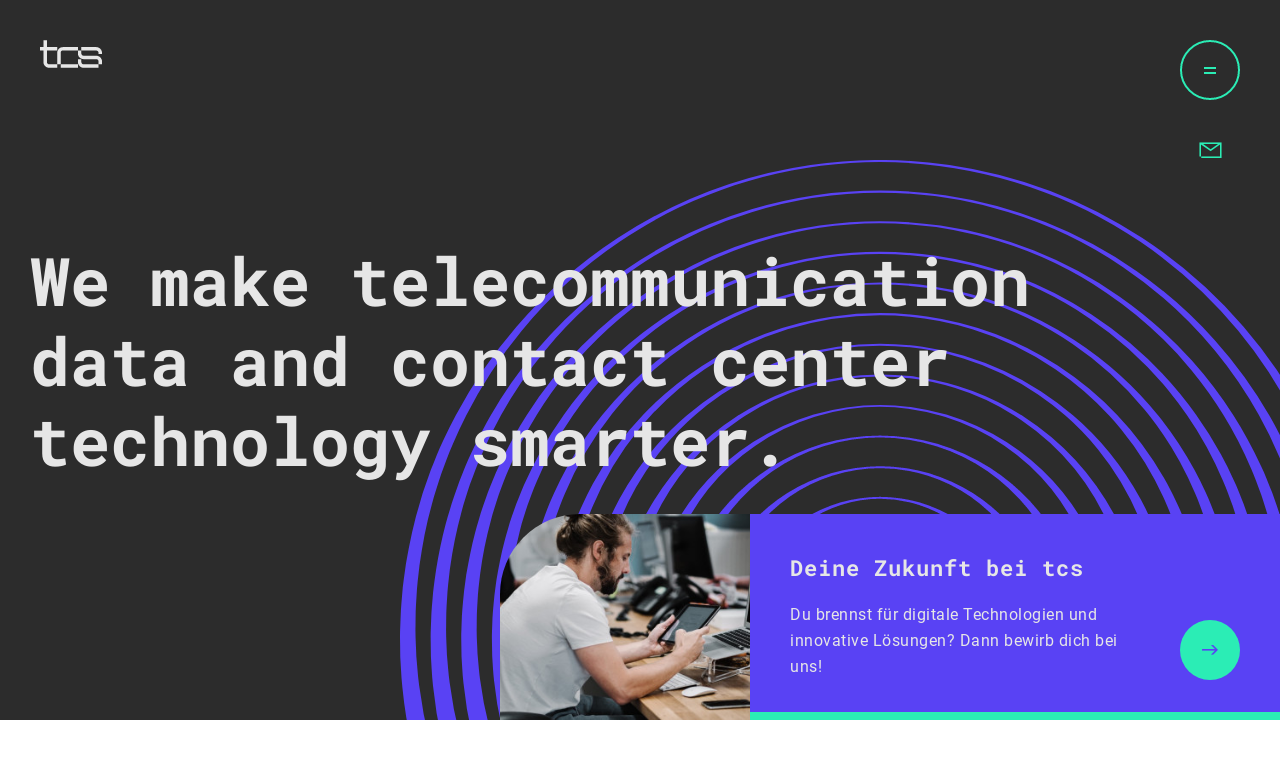

--- FILE ---
content_type: text/html; charset=UTF-8
request_url: https://teleconnect-service.com/
body_size: 38313
content:
<!DOCTYPE html>
<html lang="de-DE">
<head>
    
    <!-- Meta -->
    <meta charset="UTF-8" />
    <meta http-equiv="X-UA-Compatible" content="IE=edge,chrome=1" />
    <meta name="viewport" content="width=device-width, minimum-scale=1.0, initial-scale=1.0, user-scalable=yes">
    <title>Teleconnect & Service GmbH – Mobile Management</title>
    <meta name="description" content="Effiziente Verwaltung Ihrer gesamten Telekommunikation mit maßgeschneiderten Lösungen. Kümmern Sie sich um Ihr Kerngeschäft - wir erledigen den Rest." />
    <meta name="robots" content="index, follow" />
    <link rel="canonical" href="https://teleconnect-service.com/" />
    <!-- End Meta -->    

    <!-- Facebook -->
    <meta property="og:site_name" content="Teleconnect" />
    <meta property="og:url" content="https://teleconnect-service.com/" />
    <meta property="og:type" content="website">
    <meta property="og:title" content="Teleconnect" />
    <meta property="og:description" content="Wir entwickeln moderne Telekommunikationslösungen. Sie gewinnen Zeit und Ressourcen für Ihr Kerngeschäft." />
    <meta property="og:image" content="https://jobs.teleconnect-service.com/media/2021/08/tcs-og.jpg" />
    <!-- End Facebook -->    

    <!-- Twitter -->
    <meta name="twitter:card" content="summary_large_image">
    <meta name="twitter:site" content="">
    <meta name="twitter:title" content="Teleconnect">
    <meta name="twitter:description" content="Wir entwickeln moderne Telekommunikationslösungen. Sie gewinnen Zeit und Ressourcen für Ihr Kerngeschäft.">
    <meta name="twitter:image" content="https://jobs.teleconnect-service.com/media/2021/08/tcs-og-900x471.jpg">
    <!-- End Twitter -->
    

    <!-- Favicon Start -->
    <link rel="shortcut icon" href="/content/themes/teleconnect/favicon/favicon.ico">
    <link rel="icon" type="image/png" sizes="16x16" href="/content/themes/teleconnect/favicon/favicon-16x16.png">
    <link rel="icon" type="image/png" sizes="32x32" href="/content/themes/teleconnect/favicon/favicon-32x32.png">
    <link rel="icon" type="image/png" sizes="48x48" href="/content/themes/teleconnect/favicon/favicon-48x48.png">
    <link rel="manifest" href="/content/themes/teleconnect/favicon/manifest.json">
    <meta name="mobile-web-app-capable" content="yes">
    <meta name="theme-color" content="#fff">
    <meta name="application-name">
    <link rel="apple-touch-icon" sizes="57x57" href="/content/themes/teleconnect/favicon/apple-touch-icon-57x57.png">
    <link rel="apple-touch-icon" sizes="60x60" href="/content/themes/teleconnect/favicon/apple-touch-icon-60x60.png">
    <link rel="apple-touch-icon" sizes="72x72" href="/content/themes/teleconnect/favicon/apple-touch-icon-72x72.png">
    <link rel="apple-touch-icon" sizes="76x76" href="/content/themes/teleconnect/favicon/apple-touch-icon-76x76.png">
    <link rel="apple-touch-icon" sizes="114x114" href="/content/themes/teleconnect/favicon/apple-touch-icon-114x114.png">
    <link rel="apple-touch-icon" sizes="120x120" href="/content/themes/teleconnect/favicon/apple-touch-icon-120x120.png">
    <link rel="apple-touch-icon" sizes="144x144" href="/content/themes/teleconnect/favicon/apple-touch-icon-144x144.png">
    <link rel="apple-touch-icon" sizes="152x152" href="/content/themes/teleconnect/favicon/apple-touch-icon-152x152.png">
    <link rel="apple-touch-icon" sizes="167x167" href="/content/themes/teleconnect/favicon/apple-touch-icon-167x167.png">
    <link rel="apple-touch-icon" sizes="180x180" href="/content/themes/teleconnect/favicon/apple-touch-icon-180x180.png">
    <link rel="apple-touch-icon" sizes="1024x1024" href="/content/themes/teleconnect/favicon/apple-touch-icon-1024x1024.png">
    <meta name="apple-mobile-web-app-capable" content="yes">
    <meta name="apple-mobile-web-app-status-bar-style" content="black-translucent">
    <meta name="apple-mobile-web-app-title">
    <link rel="icon" type="image/png" sizes="228x228" href="/content/themes/teleconnect/favicon/coast-228x228.png">
    <meta name="msapplication-TileColor" content="#fff">
    <meta name="msapplication-TileImage" content="/content/themes/teleconnect/favicon/mstile-144x144.png">
    <meta name="msapplication-config" content="/content/themes/teleconnect/favicon/browserconfig.xml">
    <link rel="yandex-tableau-widget" href="/content/themes/teleconnect/favicon/yandex-browser-manifest.json">
    <!-- Favicon End -->
                

            <noscript>
                <style>
                    .animated-element {
                        display: block !important;
                    }
                </style>
            </noscript>
            <meta name='robots' content='max-image-preview:large' />
	<style>img:is([sizes="auto" i], [sizes^="auto," i]) { contain-intrinsic-size: 3000px 1500px }</style>
	<link rel="alternate" href="https://teleconnect-service.com/" hreflang="de" />
<link rel="alternate" href="https://teleconnect-service.com/en/" hreflang="en" />
<link rel='stylesheet' id='formidable-css' href='https://teleconnect-service.com/content/plugins/formidable/css/formidableforms.css?ver=1024751' type='text/css' media='all' />
<link rel='stylesheet' id='wp-block-library-css' href='https://teleconnect-service.com/wp/wp-includes/css/dist/block-library/style.min.css?ver=6.8.3' type='text/css' media='all' />
<style id='classic-theme-styles-inline-css' type='text/css'>
/*! This file is auto-generated */
.wp-block-button__link{color:#fff;background-color:#32373c;border-radius:9999px;box-shadow:none;text-decoration:none;padding:calc(.667em + 2px) calc(1.333em + 2px);font-size:1.125em}.wp-block-file__button{background:#32373c;color:#fff;text-decoration:none}
</style>
<style id='global-styles-inline-css' type='text/css'>
:root{--wp--preset--aspect-ratio--square: 1;--wp--preset--aspect-ratio--4-3: 4/3;--wp--preset--aspect-ratio--3-4: 3/4;--wp--preset--aspect-ratio--3-2: 3/2;--wp--preset--aspect-ratio--2-3: 2/3;--wp--preset--aspect-ratio--16-9: 16/9;--wp--preset--aspect-ratio--9-16: 9/16;--wp--preset--color--black: #000000;--wp--preset--color--cyan-bluish-gray: #abb8c3;--wp--preset--color--white: #ffffff;--wp--preset--color--pale-pink: #f78da7;--wp--preset--color--vivid-red: #cf2e2e;--wp--preset--color--luminous-vivid-orange: #ff6900;--wp--preset--color--luminous-vivid-amber: #fcb900;--wp--preset--color--light-green-cyan: #7bdcb5;--wp--preset--color--vivid-green-cyan: #00d084;--wp--preset--color--pale-cyan-blue: #8ed1fc;--wp--preset--color--vivid-cyan-blue: #0693e3;--wp--preset--color--vivid-purple: #9b51e0;--wp--preset--gradient--vivid-cyan-blue-to-vivid-purple: linear-gradient(135deg,rgba(6,147,227,1) 0%,rgb(155,81,224) 100%);--wp--preset--gradient--light-green-cyan-to-vivid-green-cyan: linear-gradient(135deg,rgb(122,220,180) 0%,rgb(0,208,130) 100%);--wp--preset--gradient--luminous-vivid-amber-to-luminous-vivid-orange: linear-gradient(135deg,rgba(252,185,0,1) 0%,rgba(255,105,0,1) 100%);--wp--preset--gradient--luminous-vivid-orange-to-vivid-red: linear-gradient(135deg,rgba(255,105,0,1) 0%,rgb(207,46,46) 100%);--wp--preset--gradient--very-light-gray-to-cyan-bluish-gray: linear-gradient(135deg,rgb(238,238,238) 0%,rgb(169,184,195) 100%);--wp--preset--gradient--cool-to-warm-spectrum: linear-gradient(135deg,rgb(74,234,220) 0%,rgb(151,120,209) 20%,rgb(207,42,186) 40%,rgb(238,44,130) 60%,rgb(251,105,98) 80%,rgb(254,248,76) 100%);--wp--preset--gradient--blush-light-purple: linear-gradient(135deg,rgb(255,206,236) 0%,rgb(152,150,240) 100%);--wp--preset--gradient--blush-bordeaux: linear-gradient(135deg,rgb(254,205,165) 0%,rgb(254,45,45) 50%,rgb(107,0,62) 100%);--wp--preset--gradient--luminous-dusk: linear-gradient(135deg,rgb(255,203,112) 0%,rgb(199,81,192) 50%,rgb(65,88,208) 100%);--wp--preset--gradient--pale-ocean: linear-gradient(135deg,rgb(255,245,203) 0%,rgb(182,227,212) 50%,rgb(51,167,181) 100%);--wp--preset--gradient--electric-grass: linear-gradient(135deg,rgb(202,248,128) 0%,rgb(113,206,126) 100%);--wp--preset--gradient--midnight: linear-gradient(135deg,rgb(2,3,129) 0%,rgb(40,116,252) 100%);--wp--preset--font-size--small: 13px;--wp--preset--font-size--medium: 20px;--wp--preset--font-size--large: 36px;--wp--preset--font-size--x-large: 42px;--wp--preset--spacing--20: 0.44rem;--wp--preset--spacing--30: 0.67rem;--wp--preset--spacing--40: 1rem;--wp--preset--spacing--50: 1.5rem;--wp--preset--spacing--60: 2.25rem;--wp--preset--spacing--70: 3.38rem;--wp--preset--spacing--80: 5.06rem;--wp--preset--shadow--natural: 6px 6px 9px rgba(0, 0, 0, 0.2);--wp--preset--shadow--deep: 12px 12px 50px rgba(0, 0, 0, 0.4);--wp--preset--shadow--sharp: 6px 6px 0px rgba(0, 0, 0, 0.2);--wp--preset--shadow--outlined: 6px 6px 0px -3px rgba(255, 255, 255, 1), 6px 6px rgba(0, 0, 0, 1);--wp--preset--shadow--crisp: 6px 6px 0px rgba(0, 0, 0, 1);}:where(.is-layout-flex){gap: 0.5em;}:where(.is-layout-grid){gap: 0.5em;}body .is-layout-flex{display: flex;}.is-layout-flex{flex-wrap: wrap;align-items: center;}.is-layout-flex > :is(*, div){margin: 0;}body .is-layout-grid{display: grid;}.is-layout-grid > :is(*, div){margin: 0;}:where(.wp-block-columns.is-layout-flex){gap: 2em;}:where(.wp-block-columns.is-layout-grid){gap: 2em;}:where(.wp-block-post-template.is-layout-flex){gap: 1.25em;}:where(.wp-block-post-template.is-layout-grid){gap: 1.25em;}.has-black-color{color: var(--wp--preset--color--black) !important;}.has-cyan-bluish-gray-color{color: var(--wp--preset--color--cyan-bluish-gray) !important;}.has-white-color{color: var(--wp--preset--color--white) !important;}.has-pale-pink-color{color: var(--wp--preset--color--pale-pink) !important;}.has-vivid-red-color{color: var(--wp--preset--color--vivid-red) !important;}.has-luminous-vivid-orange-color{color: var(--wp--preset--color--luminous-vivid-orange) !important;}.has-luminous-vivid-amber-color{color: var(--wp--preset--color--luminous-vivid-amber) !important;}.has-light-green-cyan-color{color: var(--wp--preset--color--light-green-cyan) !important;}.has-vivid-green-cyan-color{color: var(--wp--preset--color--vivid-green-cyan) !important;}.has-pale-cyan-blue-color{color: var(--wp--preset--color--pale-cyan-blue) !important;}.has-vivid-cyan-blue-color{color: var(--wp--preset--color--vivid-cyan-blue) !important;}.has-vivid-purple-color{color: var(--wp--preset--color--vivid-purple) !important;}.has-black-background-color{background-color: var(--wp--preset--color--black) !important;}.has-cyan-bluish-gray-background-color{background-color: var(--wp--preset--color--cyan-bluish-gray) !important;}.has-white-background-color{background-color: var(--wp--preset--color--white) !important;}.has-pale-pink-background-color{background-color: var(--wp--preset--color--pale-pink) !important;}.has-vivid-red-background-color{background-color: var(--wp--preset--color--vivid-red) !important;}.has-luminous-vivid-orange-background-color{background-color: var(--wp--preset--color--luminous-vivid-orange) !important;}.has-luminous-vivid-amber-background-color{background-color: var(--wp--preset--color--luminous-vivid-amber) !important;}.has-light-green-cyan-background-color{background-color: var(--wp--preset--color--light-green-cyan) !important;}.has-vivid-green-cyan-background-color{background-color: var(--wp--preset--color--vivid-green-cyan) !important;}.has-pale-cyan-blue-background-color{background-color: var(--wp--preset--color--pale-cyan-blue) !important;}.has-vivid-cyan-blue-background-color{background-color: var(--wp--preset--color--vivid-cyan-blue) !important;}.has-vivid-purple-background-color{background-color: var(--wp--preset--color--vivid-purple) !important;}.has-black-border-color{border-color: var(--wp--preset--color--black) !important;}.has-cyan-bluish-gray-border-color{border-color: var(--wp--preset--color--cyan-bluish-gray) !important;}.has-white-border-color{border-color: var(--wp--preset--color--white) !important;}.has-pale-pink-border-color{border-color: var(--wp--preset--color--pale-pink) !important;}.has-vivid-red-border-color{border-color: var(--wp--preset--color--vivid-red) !important;}.has-luminous-vivid-orange-border-color{border-color: var(--wp--preset--color--luminous-vivid-orange) !important;}.has-luminous-vivid-amber-border-color{border-color: var(--wp--preset--color--luminous-vivid-amber) !important;}.has-light-green-cyan-border-color{border-color: var(--wp--preset--color--light-green-cyan) !important;}.has-vivid-green-cyan-border-color{border-color: var(--wp--preset--color--vivid-green-cyan) !important;}.has-pale-cyan-blue-border-color{border-color: var(--wp--preset--color--pale-cyan-blue) !important;}.has-vivid-cyan-blue-border-color{border-color: var(--wp--preset--color--vivid-cyan-blue) !important;}.has-vivid-purple-border-color{border-color: var(--wp--preset--color--vivid-purple) !important;}.has-vivid-cyan-blue-to-vivid-purple-gradient-background{background: var(--wp--preset--gradient--vivid-cyan-blue-to-vivid-purple) !important;}.has-light-green-cyan-to-vivid-green-cyan-gradient-background{background: var(--wp--preset--gradient--light-green-cyan-to-vivid-green-cyan) !important;}.has-luminous-vivid-amber-to-luminous-vivid-orange-gradient-background{background: var(--wp--preset--gradient--luminous-vivid-amber-to-luminous-vivid-orange) !important;}.has-luminous-vivid-orange-to-vivid-red-gradient-background{background: var(--wp--preset--gradient--luminous-vivid-orange-to-vivid-red) !important;}.has-very-light-gray-to-cyan-bluish-gray-gradient-background{background: var(--wp--preset--gradient--very-light-gray-to-cyan-bluish-gray) !important;}.has-cool-to-warm-spectrum-gradient-background{background: var(--wp--preset--gradient--cool-to-warm-spectrum) !important;}.has-blush-light-purple-gradient-background{background: var(--wp--preset--gradient--blush-light-purple) !important;}.has-blush-bordeaux-gradient-background{background: var(--wp--preset--gradient--blush-bordeaux) !important;}.has-luminous-dusk-gradient-background{background: var(--wp--preset--gradient--luminous-dusk) !important;}.has-pale-ocean-gradient-background{background: var(--wp--preset--gradient--pale-ocean) !important;}.has-electric-grass-gradient-background{background: var(--wp--preset--gradient--electric-grass) !important;}.has-midnight-gradient-background{background: var(--wp--preset--gradient--midnight) !important;}.has-small-font-size{font-size: var(--wp--preset--font-size--small) !important;}.has-medium-font-size{font-size: var(--wp--preset--font-size--medium) !important;}.has-large-font-size{font-size: var(--wp--preset--font-size--large) !important;}.has-x-large-font-size{font-size: var(--wp--preset--font-size--x-large) !important;}
:where(.wp-block-post-template.is-layout-flex){gap: 1.25em;}:where(.wp-block-post-template.is-layout-grid){gap: 1.25em;}
:where(.wp-block-columns.is-layout-flex){gap: 2em;}:where(.wp-block-columns.is-layout-grid){gap: 2em;}
:root :where(.wp-block-pullquote){font-size: 1.5em;line-height: 1.6;}
</style>
<link rel='stylesheet' id='app-styles-css' href='https://teleconnect-service.com/content/themes/teleconnect/static/styles/styles.min.css?ver=6.8.3' type='text/css' media='all' />
<link rel='stylesheet' id='borlabs-cookie-css' href='https://teleconnect-service.com/content/cache/borlabs-cookie/borlabs-cookie_1_de.css?ver=2.3.4-35' type='text/css' media='all' />
<script type="text/javascript" src="https://teleconnect-service.com/wp/wp-includes/js/jquery/jquery.min.js?ver=3.7.1" id="jquery-core-js"></script>
<script type="text/javascript" id="borlabs-cookie-prioritize-js-extra">
/* <![CDATA[ */
var borlabsCookiePrioritized = {"domain":"www.teleconnect-service.com","path":"\/","version":"1","bots":"1","optInJS":{"marketing":{"google-tag-manager":"[base64]"}}};
/* ]]> */
</script>
<script type="text/javascript" src="https://teleconnect-service.com/content/plugins/borlabs-cookie/assets/javascript/borlabs-cookie-prioritize.min.js?ver=2.3.4" id="borlabs-cookie-prioritize-js"></script>
<script>document.documentElement.className += " js";</script>
<script type="application/ld+json">{"@context":"https:\/\/schema.org","@type":"Organization","url":"https:\/\/teleconnect-service.com","logo":"https:\/\/jobs.teleconnect-service.com\/media\/2022\/02\/TCS_Logo_RGB_FINAL-01-scaled.jpg"}</script>
    <meta name="google-site-verification" content="1sscRtLxnQuTQScov-VC1Xo6mEWZQsUVMdBvvFWHLZQ" />
</head>
<body data-barba="wrapper">
    

    <div class="js-site site b-body">

        <header class="js-header header">
            <a href="/" class="header--logo u-push-1/14@md">
                <div class="js-tcs-logo tcs-logo">
    <svg width="90" height="40" viewBox="0 0 90 40" xmlns="http://www.w3.org/2000/svg"><g fill="#E6E6E6" fill-rule="nonzero"><path d="M89.9944448 19.9999985v-1.6666679c0-4.6023722-3.7307301-8.33333211-8.332819-8.33333211H59.9962965v5.00000001h21.6653293c.8856334-.0053633 1.7365465.3441038 2.3627954.9703912.6262488.6262874.9756944 1.477253.9703322 2.3629409v1.6666679h4.9996914ZM59.9962965 27.4999959h-4.9996914v4.166666c0 4.6023722 3.7307302 8.333334 8.332819 8.333334h21.6653293v-5H63.3294241c-.8849059.0029635-1.7344235-.3472737-2.3601499-.9730387-.6257265-.625765-.9759422-1.4753349-.9729777-2.3602953v-4.166666ZM30.0025924 34.9999947h24.9984569v4.99999925H30.0025924zM9.99938275 10H24.9984569v5H9.99938275v16.6666619C10.00548 33.5050791 11.4942063 34.9938971 13.3325103 35h11.6659466v5H13.3325103c-2.2108147.0026519-4.33184433-.8744681-5.89512752-2.4378475-1.56328319-1.5633795-2.44034917-3.6845398-2.4376914-5.8954906V15H0v-5h4.99969138V0h4.99969137v10Z"/><path d="M54.9966051 14.9855533V9.99999849H33.3312758c-4.7019319 0-8.3328189 3.72111051-8.3328189 8.33333211v16.6666679h4.9996914V18.3333306c0-1.8611109.6421825-3.3488884 2.4998457-3.3488884l22.4986111.0011111ZM90 34.9999977v-4.166669c0-4.6023722-3.7307301-8.333331-8.332819-8.333331H63.3349793c-.8849059.0029636-1.7344234-.3472737-2.3601499-.9730387-.6257265-.625765-.9759422-1.4753348-.9729777-2.3602952v-4.1666661h-4.9996913v4.1666661c0 4.6023722 3.7307301 8.3333339 8.3328189 8.3333339H81.667181c.8838261-.0038505 1.7326769.3450337 2.3583718.9693071.6256948.6242733.9765396 1.472359.9747558 2.3562461v4.1744468H90Z"/></g></svg>
    <!-- <img src="https://teleconnect-service.com/content/themes/teleconnect/assets/tcs-logo.svg" /> -->
</div>
            </a>

            <div class="js-navigation navigation theme-dark">
    <div class="js-navigation-filler b-body navigation-filler"></div>
    <div class="navigation-inner">
        <nav class="js-anim-nav-main navigation--main ft-h3"><ul id="menu-main-navigation-left-de" class="menu-main"><li id="menu-item-453" class="menu-item menu-item-type-post_type menu-item-object-page menu-item-home current-menu-item page_item page-item-87 current_page_item menu-item-453"><a href="https://teleconnect-service.com/" aria-current="page">Home</a></li>
<li id="menu-item-106" class="menu-item menu-item-type-post_type menu-item-object-page menu-item-106"><a href="https://teleconnect-service.com/about/">Über uns</a></li>
<li id="menu-item-105" class="menu-item menu-item-type-post_type menu-item-object-page menu-item-105"><a href="https://teleconnect-service.com/karriere/">Karriere</a></li>
</ul></nav>
        <nav class="js-anim-nav-main-sub navigation--main-sub ft-h2"><ul id="menu-main-navigation-right-de" class="menu-main-sub"><li id="menu-item-108" class="js-submenu js-anim-sub-left menu-item menu-item-type-post_type menu-item-object-page menu-item-has-children menu-item-108"><a href="https://teleconnect-service.com/managed-mobility/"><p>Managed Mobility</p>
            <div class="u-hidden u-block@md fill-dark svg">
                <svg id="Ebene_1" data-name="Ebene 1" xmlns="http://www.w3.org/2000/svg" viewBox="0 0 768.11 768.15"><defs><style>.cls-1{fill:#2cedb5}</style></defs><path class="cls-1" d="M382.31 257.2h3.49v-144c1.16 0 2.31.08 3.48.1V0h-10.45v113.32c1.16 0 2.32-.06 3.48-.1Z"/><path class="cls-1" d="M385.79 510.94c-.58 0-1.16.05-1.74.05s-1.16 0-1.74-.05v144c-1.16 0-2.32-.08-3.48-.1v113.29h10.45V654.82c-1.16 0-2.32.07-3.49.1Z"/><path class="cls-1" d="m436.09 499.82 108.69 233.06 3.17-1.46-108.68-233c-1.04.46-2.11.91-3.18 1.4Z"/><path class="cls-1" d="M332 268.33 223.32 35.26l-3.16 1.48 108.67 233c1.05-.47 2.11-.93 3.17-1.41Z"/><path class="cls-1" d="m506.17 418.6 248.4 66.56.91-3.37-248.38-66.55c-.29 1.13-.62 2.24-.93 3.36Z"/><path class="cls-1" d="M261.93 349.54 13.54 283l-.91 3.37L261 352.91c.29-1.13.62-2.24.93-3.37Z"/><path class="cls-1" d="m489 312.71 210.66-147.5-2-2.85L487 309.87c.66.95 1.35 1.88 2 2.84Z"/><path class="cls-1" d="M279.11 455.43 68.45 602.93l2 2.85 210.67-147.51c-.68-.94-1.38-1.87-2.01-2.84Z"/><path class="cls-1" d="m419.27 1.63-3.48-.3-22.41 256.21c1.14.08 2.32.15 3.46.26Z"/><path class="cls-1" d="m348.84 766.51 3.48.31 22.42-256.21c-1.16-.08-2.34-.15-3.48-.27Z"/><path class="cls-1" d="M295.57 293.13 113.71 111.27l-2.45 2.46L293.11 295.6c.81-.84 1.63-1.66 2.46-2.47Z"/><path class="cls-1" d="M472.54 475 654.4 656.87l2.44-2.45L475 472.55c-.81.83-1.63 1.66-2.46 2.45Z"/><path class="cls-1" d="m510.59 374.75 256.21-22.41-.3-3.48-256.19 22.42c.13 1.14.2 2.31.28 3.47Z"/><path class="cls-1" d="M257.51 393.4 1.31 415.81l.29 3.47 256.18-22.41c-.11-1.15-.18-2.31-.27-3.47Z"/><path class="cls-1" d="M309.86 487 162.35 697.67l2.85 2L312.7 489c-.97-.63-1.91-1.32-2.84-2Z"/><path class="cls-1" d="M458.25 281.14 605.76 70.47l-2.86-2-147.49 210.65c.96.66 1.9 1.34 2.84 2.02Z"/><path class="cls-1" d="M363.73 509.35c-1.14-.19-2.29-.41-3.42-.62l-25 141.77c-1.14-.21-2.3-.39-3.44-.61l-19.65 111.49 3.42.61 3.44.61 3.42.61 19.67-111.49c-1.15-.18-2.29-.41-3.43-.61Z"/><path class="cls-1" d="M404.37 258.8c1.15.18 2.3.4 3.42.61l25-141.8 3.43.65L455.89 6.75l-5.43-1-1.46-.21-3.42-.61-19.65 111.49c1.16.18 2.3.38 3.44.58Z"/><path class="cls-1" d="M352.89 261 286.33 12.65l-3.37.9L349.52 262c1.12-.36 2.24-.69 3.37-1Z"/><path class="cls-1" d="m415.21 507.12 66.56 248.37 3.37-.9-66.56-248.4c-1.11.31-2.23.64-3.37.93Z"/><path class="cls-1" d="M498.34 439.3 731.39 548l1.48-3.16-233.08-108.72c-.48 1.06-.93 2.13-1.45 3.18Z"/><path class="cls-1" d="m269.75 328.85-233-108.67-1.46 3.17L268.3 332c.48-1 .94-2.11 1.45-3.15Z"/><path class="cls-1" d="m499.79 332 233.08-108.65-1.48-3.17-233 108.68c.47 1.04.92 2.14 1.4 3.14Z"/><path class="cls-1" d="M268.3 436.12 35.25 544.8l1.46 3.2 233-108.66c-.47-1.09-.93-2.16-1.41-3.22Z"/><path class="cls-1" d="M349.52 506.2 283 754.59l3.37.9 66.54-248.37c-1.15-.29-2.27-.62-3.39-.92Z"/><path class="cls-1" d="m418.58 262 66.56-248.4-3.37-.9L415.21 261c1.14.32 2.25.64 3.37 1Z"/><path class="cls-1" d="m455.41 489 147.5 210.65 2.85-2L458.25 487c-.93.68-1.87 1.36-2.84 2Z"/><path class="cls-1" d="M312.7 279.12 165.2 68.47l-2.86 2 147.52 210.67c.93-.68 1.87-1.37 2.84-2.02Z"/><path class="cls-1" d="m510.32 396.87 256.18 22.41.3-3.47-256.21-22.41c-.09 1.16-.15 2.32-.27 3.47Z"/><path class="cls-1" d="M257.77 371.28 1.61 348.87l-.3 3.47 256.21 22.41c.08-1.16.14-2.33.25-3.47Z"/><path class="cls-1" d="M293.11 472.55 111.25 654.41l2.46 2.46L295.57 475c-.83-.79-1.65-1.61-2.46-2.45Z"/><path class="cls-1" d="m475 295.59 181.85-181.85-2.45-2.47-181.86 181.86c.83.8 1.65 1.63 2.46 2.46Z"/><path class="cls-1" d="m393.38 510.61 22.41 256.21 3.48-.3-22.42-256.18c-1.15.12-2.32.18-3.47.27Z"/><path class="cls-1" d="M374.74 257.53 352.32 1.33l-3.49.29 22.43 256.18c1.14-.11 2.32-.18 3.48-.27Z"/><path class="cls-1" d="m487 458.28 210.67 147.5 2-2.85L489 455.43c-.66.97-1.34 1.9-2 2.85Z"/><path class="cls-1" d="M281.12 309.87 70.46 162.36l-2 2.86 210.65 147.49c.65-.97 1.33-1.9 2.01-2.84Z"/><path class="cls-1" d="M261 415.23 12.63 481.79l.9 3.37 248.4-66.56c-.31-1.12-.64-2.23-.93-3.37Z"/><path class="cls-1" d="m507.1 352.91 248.38-66.56-.92-3.37-248.39 66.57c.32 1.12.64 2.23.93 3.36Z"/><path class="cls-1" d="m439.28 269.78 108.66-233-3.16-1.47L436.1 268.33c1.06.48 2.13.94 3.18 1.45Z"/><path class="cls-1" d="m328.83 498.37-108.67 233 3.17 1.46L332 499.82c-1-.48-2.12-.94-3.17-1.45Z"/><path class="cls-1" d="m654.8 378.85.09 3.48h-144v3.48h144l-.09 3.49h113.31v-10.45Z"/><path class="cls-1" d="M113.3 389.3c0-1.17-.06-2.33-.09-3.49h144c0-.58-.05-1.15-.05-1.74s0-1.16.05-1.74h-144c0-1.16.07-2.32.09-3.48H0v10.45Z"/><path class="cls-1" d="M649.87 331.9c.22 1.13.4 2.29.61 3.43l-141.77 25c.21 1.15.43 2.29.61 3.43l141.77-25c.2 1.14.43 2.27.61 3.42l111.49-19.65-.91-5.09-.31-1.77-.61-3.43Z"/><path class="cls-1" d="M118.24 436.25c-.22-1.14-.44-2.29-.65-3.43l141.79-25c-.2-1.13-.42-2.28-.6-3.42L117 429.4c-.2-1.15-.4-2.29-.58-3.45L4.92 445.62l.61 3.43.43 2.4.78 4.45Z"/><path class="cls-1" d="M638 289.81 502.71 339c.41 1.08.8 2.18 1.18 3.28l135.25-49.23c.39 1.1.81 2.18 1.19 3.28l106.41-38.73-3.58-9.82-106.4 38.72c.41 1.11.78 2.22 1.24 3.31Z"/><path class="cls-1" d="m130.15 478.35 135.25-49.24c-.42-1.08-.8-2.17-1.19-3.27L129 475.07c-.39-1.09-.81-2.17-1.19-3.27L21.37 510.52l3.57 9.82 106.4-38.73c-.42-1.08-.79-2.18-1.19-3.26Z"/><path class="cls-1" d="M152.09 524c-.6-1-1.15-2-1.74-3L275 449c-.6-1-1.18-2-1.75-3l-124.63 72c-.57-1-1.17-2-1.74-3l-98 56.6 2.73 4.74.75 1.3 1.74 3Z"/><path class="cls-1" d="m617.75 247.14-124.67 72c.59 1 1.17 2 1.73 3l124.68-72c.57 1 1.17 2 1.74 3l98-56.61-5.22-9-98 56.6c.6.98 1.15 2 1.74 3.01Z"/><path class="cls-1" d="M180 562.13c-.76-.88-1.49-1.79-2.25-2.67L288 467c-.77-.87-1.54-1.74-2.26-2.64L175.5 556.8c-.74-.89-1.52-1.76-2.25-2.67l-86.76 72.8 2.24 2.67 1.63 1.95 2.84 3.39Z"/><path class="cls-1" d="M590.36 208.69 480.12 301.2c.75.88 1.51 1.75 2.25 2.65l110.23-92.49c.74.89 1.51 1.75 2.24 2.66l86.77-72.81-6.7-8-86.8 72.79c.76.91 1.49 1.81 2.25 2.69Z"/><path class="cls-1" d="M214 594.87c-.9-.73-1.77-1.5-2.66-2.25l92.48-110.22c-.9-.74-1.77-1.5-2.64-2.26l-92.51 110.24c-.88-.76-1.79-1.49-2.66-2.25l-72.84 86.79 4.55 3.81.8.67 2.67 2.23Z"/><path class="cls-1" d="M554.11 173.28c.9.73 1.77 1.5 2.66 2.24l-92.48 110.23c.89.73 1.77 1.5 2.64 2.26l92.5-110.24c.89.75 1.79 1.48 2.67 2.25l72.82-86.79-2.67-2.23-2.68-2.23-2.67-2.24Z"/><path class="cls-1" d="m518 148.64-72 124.67q1.53.84 3 1.74l72-124.68c1 .59 2 1.14 3 1.74l56.6-98-9.05-5.22L515 146.91c1 .56 2 1.16 3 1.73Z"/><path class="cls-1" d="m250.13 619.5 72-124.67c-1-.55-2-1.13-3-1.73l-72 124.67c-1-.59-2-1.14-3-1.74l-56.6 98 9.05 5.22 56.6-98c-1.05-.57-2.04-1.17-3.05-1.75Z"/><path class="cls-1" d="m475 129-49.19 135.22c1.11.39 2.2.78 3.27 1.19l49.23-135.24c1.09.4 2.2.77 3.29 1.19L520.31 25l-9.82-3.57-38.72 106.37c1.1.37 2.23.79 3.23 1.2Z"/><path class="cls-1" d="m293.07 639.17 49.22-135.25c-1.1-.39-2.19-.77-3.27-1.19L289.79 638c-1.09-.41-2.2-.78-3.28-1.2l-38.72 106.4 9.82 3.58 38.72-106.41c-1.1-.37-2.17-.82-3.26-1.2Z"/><path class="cls-1" d="M331.87 118.27c1.14-.23 2.29-.41 3.44-.62l25 141.76c1.13-.21 2.28-.43 3.42-.61L338.74 117c1.14-.19 2.27-.43 3.42-.61L322.5 5l-3.42.6-2.88.51-4 .7Z"/><path class="cls-1" d="m432.8 650.5-25-141.76c-1.13.21-2.27.42-3.42.6l25 141.77c-1.15.19-2.28.43-3.43.61l19.65 111.49 10.28-1.82-19.64-111.5c-1.14.22-2.3.4-3.44.61Z"/><path class="cls-1" d="M289.79 130.17 339 265.41c1.07-.41 2.17-.81 3.27-1.19L293.07 129c1.09-.39 2.16-.81 3.26-1.18L257.61 21.39 247.79 25l38.72 106.4c1.08-.46 2.19-.83 3.28-1.23Z"/><path class="cls-1" d="m478.32 638-49.23-135.27c-1.08.42-2.17.8-3.28 1.19L475 639.17c-1.09.38-2.17.8-3.26 1.18l38.71 106.41 9.83-3.58-38.73-106.4c-1.04.42-2.14.79-3.23 1.22Z"/><path class="cls-1" d="M244.1 152.11c1-.6 2-1.15 3-1.73l72 124.62c1-.59 2-1.16 3-1.73l-72-124.67c1-.57 2-1.18 3-1.74l-56.6-98-3 1.74-3 1.74-3 1.74Z"/><path class="cls-1" d="M521 617.77 449 493.1c-1 .6-2 1.17-3 1.74l72 124.67c-1 .57-2 1.18-3 1.74l56.6 98 9.05-5.22L524 616c-1 .63-2 1.19-3 1.77Z"/><path class="cls-1" d="M562.1 588.13c-.87.77-1.78 1.49-2.66 2.25l-92.51-110.24c-.87.76-1.74 1.52-2.64 2.26l92.48 110.22c-.89.75-1.76 1.52-2.66 2.24l72.8 86.78 2.67-2.25 2.68-2.25 2.65-2.23Z"/><path class="cls-1" d="M206 180c.87-.77 1.78-1.5 2.66-2.25L301.17 288c.88-.76 1.75-1.53 2.64-2.26l-92.48-110.22c.89-.74 1.76-1.51 2.66-2.25l-72.8-86.76-2.67 2.24-2.68 2.25-2.68 2.24Z"/><path class="cls-1" d="M594.85 554.13c-.73.91-1.5 1.77-2.25 2.66L482.37 464.3c-.74.9-1.5 1.77-2.24 2.65l110.23 92.5c-.76.88-1.49 1.79-2.25 2.67l86.79 72.82 2.3-2.74 2.18-2.6 2.23-2.67Z"/><path class="cls-1" d="m175.51 211.35 110.22 92.49c.72-.9 1.49-1.77 2.25-2.64l-110.23-92.5c.75-.89 1.48-1.8 2.25-2.67L93.2 133.2l-6.71 8 86.77 72.8c.74-.89 1.5-1.75 2.25-2.65Z"/><path class="cls-1" d="m148.62 250.15 124.67 72q.84-1.53 1.74-3l-124.67-72c.58-1 1.13-2 1.74-3l-98-56.6-5.22 9 98 56.6c.56-1 1.12-1.99 1.74-3Z"/><path class="cls-1" d="m619.48 518-124.67-72c-.56 1-1.13 2-1.73 3l124.67 72c-.59 1-1.14 2-1.74 3l98 56.6 5.22-9-98-56.61c-.57 1.01-1.18 2.01-1.75 3.01Z"/><path class="cls-1" d="m639.14 475.07-135.25-49.23c-.38 1.1-.77 2.19-1.18 3.27L638 478.34c-.41 1.09-.78 2.19-1.19 3.28l106.4 38.71 3.58-9.81-106.46-38.73c-.33 1.1-.8 2.21-1.19 3.28Z"/><path class="cls-1" d="m129 293.08 135.21 49.22c.38-1.09.77-2.18 1.19-3.27l-135.25-49.22c.4-1.09.77-2.2 1.19-3.28l-106.4-38.72-3.57 9.83 106.4 38.71c.38-1.1.8-2.18 1.23-3.27Z"/><path class="cls-1" d="M651.71 426c-.19 1.15-.42 2.28-.62 3.43l-141.77-25c-.18 1.14-.4 2.29-.62 3.42l141.77 25c-.21 1.14-.39 2.29-.61 3.42l111.5 19.67.61-3.43.27-1.56 1-5.3Z"/><path class="cls-1" d="M116.4 342.18c.17-1.15.38-2.29.58-3.43l141.81 25c.17-1.14.39-2.29.6-3.43l-141.8-25c.22-1.14.43-2.28.65-3.42L6.74 312.24l-.91 5.14-.3 1.72-.61 3.43Z"/></svg>
            </div>
            
        <div class="js-submenu-trigger sub-menu-trigger">
            <div class="vertical line"></div>
            <div class="horizontal line"></div>
        </div></a>
<ul class="sub-menu">
	<li id="menu-item-447" class="js-submenu-item menu-item menu-item-type-post_type menu-item-object-page menu-item-447"><a href="https://teleconnect-service.com/managed-mobility/management-portal/">Management Portal</a></li>
	<li id="menu-item-448" class="js-submenu-item menu-item menu-item-type-post_type menu-item-object-page menu-item-448"><a href="https://teleconnect-service.com/managed-mobility/telecom-service-management/">Telecom Service Management</a></li>
</ul>
</li>
<li id="menu-item-111" class="js-submenu js-anim-sub-right menu-item menu-item-type-post_type menu-item-object-page menu-item-has-children menu-item-111"><a href="https://teleconnect-service.com/customer-lifecycle-communication/"><p>Customer Lifecycle Communication</p>
            <div class="u-hidden u-block@md fill-dark svg">
                <svg id="Ebene_1" data-name="Ebene 1" xmlns="http://www.w3.org/2000/svg" viewBox="0 0 768.11 768.15"><defs><style>.cls-1{fill:#2cedb5}</style></defs><path class="cls-1" d="M382.31 257.2h3.49v-144c1.16 0 2.31.08 3.48.1V0h-10.45v113.32c1.16 0 2.32-.06 3.48-.1Z"/><path class="cls-1" d="M385.79 510.94c-.58 0-1.16.05-1.74.05s-1.16 0-1.74-.05v144c-1.16 0-2.32-.08-3.48-.1v113.29h10.45V654.82c-1.16 0-2.32.07-3.49.1Z"/><path class="cls-1" d="m436.09 499.82 108.69 233.06 3.17-1.46-108.68-233c-1.04.46-2.11.91-3.18 1.4Z"/><path class="cls-1" d="M332 268.33 223.32 35.26l-3.16 1.48 108.67 233c1.05-.47 2.11-.93 3.17-1.41Z"/><path class="cls-1" d="m506.17 418.6 248.4 66.56.91-3.37-248.38-66.55c-.29 1.13-.62 2.24-.93 3.36Z"/><path class="cls-1" d="M261.93 349.54 13.54 283l-.91 3.37L261 352.91c.29-1.13.62-2.24.93-3.37Z"/><path class="cls-1" d="m489 312.71 210.66-147.5-2-2.85L487 309.87c.66.95 1.35 1.88 2 2.84Z"/><path class="cls-1" d="M279.11 455.43 68.45 602.93l2 2.85 210.67-147.51c-.68-.94-1.38-1.87-2.01-2.84Z"/><path class="cls-1" d="m419.27 1.63-3.48-.3-22.41 256.21c1.14.08 2.32.15 3.46.26Z"/><path class="cls-1" d="m348.84 766.51 3.48.31 22.42-256.21c-1.16-.08-2.34-.15-3.48-.27Z"/><path class="cls-1" d="M295.57 293.13 113.71 111.27l-2.45 2.46L293.11 295.6c.81-.84 1.63-1.66 2.46-2.47Z"/><path class="cls-1" d="M472.54 475 654.4 656.87l2.44-2.45L475 472.55c-.81.83-1.63 1.66-2.46 2.45Z"/><path class="cls-1" d="m510.59 374.75 256.21-22.41-.3-3.48-256.19 22.42c.13 1.14.2 2.31.28 3.47Z"/><path class="cls-1" d="M257.51 393.4 1.31 415.81l.29 3.47 256.18-22.41c-.11-1.15-.18-2.31-.27-3.47Z"/><path class="cls-1" d="M309.86 487 162.35 697.67l2.85 2L312.7 489c-.97-.63-1.91-1.32-2.84-2Z"/><path class="cls-1" d="M458.25 281.14 605.76 70.47l-2.86-2-147.49 210.65c.96.66 1.9 1.34 2.84 2.02Z"/><path class="cls-1" d="M363.73 509.35c-1.14-.19-2.29-.41-3.42-.62l-25 141.77c-1.14-.21-2.3-.39-3.44-.61l-19.65 111.49 3.42.61 3.44.61 3.42.61 19.67-111.49c-1.15-.18-2.29-.41-3.43-.61Z"/><path class="cls-1" d="M404.37 258.8c1.15.18 2.3.4 3.42.61l25-141.8 3.43.65L455.89 6.75l-5.43-1-1.46-.21-3.42-.61-19.65 111.49c1.16.18 2.3.38 3.44.58Z"/><path class="cls-1" d="M352.89 261 286.33 12.65l-3.37.9L349.52 262c1.12-.36 2.24-.69 3.37-1Z"/><path class="cls-1" d="m415.21 507.12 66.56 248.37 3.37-.9-66.56-248.4c-1.11.31-2.23.64-3.37.93Z"/><path class="cls-1" d="M498.34 439.3 731.39 548l1.48-3.16-233.08-108.72c-.48 1.06-.93 2.13-1.45 3.18Z"/><path class="cls-1" d="m269.75 328.85-233-108.67-1.46 3.17L268.3 332c.48-1 .94-2.11 1.45-3.15Z"/><path class="cls-1" d="m499.79 332 233.08-108.65-1.48-3.17-233 108.68c.47 1.04.92 2.14 1.4 3.14Z"/><path class="cls-1" d="M268.3 436.12 35.25 544.8l1.46 3.2 233-108.66c-.47-1.09-.93-2.16-1.41-3.22Z"/><path class="cls-1" d="M349.52 506.2 283 754.59l3.37.9 66.54-248.37c-1.15-.29-2.27-.62-3.39-.92Z"/><path class="cls-1" d="m418.58 262 66.56-248.4-3.37-.9L415.21 261c1.14.32 2.25.64 3.37 1Z"/><path class="cls-1" d="m455.41 489 147.5 210.65 2.85-2L458.25 487c-.93.68-1.87 1.36-2.84 2Z"/><path class="cls-1" d="M312.7 279.12 165.2 68.47l-2.86 2 147.52 210.67c.93-.68 1.87-1.37 2.84-2.02Z"/><path class="cls-1" d="m510.32 396.87 256.18 22.41.3-3.47-256.21-22.41c-.09 1.16-.15 2.32-.27 3.47Z"/><path class="cls-1" d="M257.77 371.28 1.61 348.87l-.3 3.47 256.21 22.41c.08-1.16.14-2.33.25-3.47Z"/><path class="cls-1" d="M293.11 472.55 111.25 654.41l2.46 2.46L295.57 475c-.83-.79-1.65-1.61-2.46-2.45Z"/><path class="cls-1" d="m475 295.59 181.85-181.85-2.45-2.47-181.86 181.86c.83.8 1.65 1.63 2.46 2.46Z"/><path class="cls-1" d="m393.38 510.61 22.41 256.21 3.48-.3-22.42-256.18c-1.15.12-2.32.18-3.47.27Z"/><path class="cls-1" d="M374.74 257.53 352.32 1.33l-3.49.29 22.43 256.18c1.14-.11 2.32-.18 3.48-.27Z"/><path class="cls-1" d="m487 458.28 210.67 147.5 2-2.85L489 455.43c-.66.97-1.34 1.9-2 2.85Z"/><path class="cls-1" d="M281.12 309.87 70.46 162.36l-2 2.86 210.65 147.49c.65-.97 1.33-1.9 2.01-2.84Z"/><path class="cls-1" d="M261 415.23 12.63 481.79l.9 3.37 248.4-66.56c-.31-1.12-.64-2.23-.93-3.37Z"/><path class="cls-1" d="m507.1 352.91 248.38-66.56-.92-3.37-248.39 66.57c.32 1.12.64 2.23.93 3.36Z"/><path class="cls-1" d="m439.28 269.78 108.66-233-3.16-1.47L436.1 268.33c1.06.48 2.13.94 3.18 1.45Z"/><path class="cls-1" d="m328.83 498.37-108.67 233 3.17 1.46L332 499.82c-1-.48-2.12-.94-3.17-1.45Z"/><path class="cls-1" d="m654.8 378.85.09 3.48h-144v3.48h144l-.09 3.49h113.31v-10.45Z"/><path class="cls-1" d="M113.3 389.3c0-1.17-.06-2.33-.09-3.49h144c0-.58-.05-1.15-.05-1.74s0-1.16.05-1.74h-144c0-1.16.07-2.32.09-3.48H0v10.45Z"/><path class="cls-1" d="M649.87 331.9c.22 1.13.4 2.29.61 3.43l-141.77 25c.21 1.15.43 2.29.61 3.43l141.77-25c.2 1.14.43 2.27.61 3.42l111.49-19.65-.91-5.09-.31-1.77-.61-3.43Z"/><path class="cls-1" d="M118.24 436.25c-.22-1.14-.44-2.29-.65-3.43l141.79-25c-.2-1.13-.42-2.28-.6-3.42L117 429.4c-.2-1.15-.4-2.29-.58-3.45L4.92 445.62l.61 3.43.43 2.4.78 4.45Z"/><path class="cls-1" d="M638 289.81 502.71 339c.41 1.08.8 2.18 1.18 3.28l135.25-49.23c.39 1.1.81 2.18 1.19 3.28l106.41-38.73-3.58-9.82-106.4 38.72c.41 1.11.78 2.22 1.24 3.31Z"/><path class="cls-1" d="m130.15 478.35 135.25-49.24c-.42-1.08-.8-2.17-1.19-3.27L129 475.07c-.39-1.09-.81-2.17-1.19-3.27L21.37 510.52l3.57 9.82 106.4-38.73c-.42-1.08-.79-2.18-1.19-3.26Z"/><path class="cls-1" d="M152.09 524c-.6-1-1.15-2-1.74-3L275 449c-.6-1-1.18-2-1.75-3l-124.63 72c-.57-1-1.17-2-1.74-3l-98 56.6 2.73 4.74.75 1.3 1.74 3Z"/><path class="cls-1" d="m617.75 247.14-124.67 72c.59 1 1.17 2 1.73 3l124.68-72c.57 1 1.17 2 1.74 3l98-56.61-5.22-9-98 56.6c.6.98 1.15 2 1.74 3.01Z"/><path class="cls-1" d="M180 562.13c-.76-.88-1.49-1.79-2.25-2.67L288 467c-.77-.87-1.54-1.74-2.26-2.64L175.5 556.8c-.74-.89-1.52-1.76-2.25-2.67l-86.76 72.8 2.24 2.67 1.63 1.95 2.84 3.39Z"/><path class="cls-1" d="M590.36 208.69 480.12 301.2c.75.88 1.51 1.75 2.25 2.65l110.23-92.49c.74.89 1.51 1.75 2.24 2.66l86.77-72.81-6.7-8-86.8 72.79c.76.91 1.49 1.81 2.25 2.69Z"/><path class="cls-1" d="M214 594.87c-.9-.73-1.77-1.5-2.66-2.25l92.48-110.22c-.9-.74-1.77-1.5-2.64-2.26l-92.51 110.24c-.88-.76-1.79-1.49-2.66-2.25l-72.84 86.79 4.55 3.81.8.67 2.67 2.23Z"/><path class="cls-1" d="M554.11 173.28c.9.73 1.77 1.5 2.66 2.24l-92.48 110.23c.89.73 1.77 1.5 2.64 2.26l92.5-110.24c.89.75 1.79 1.48 2.67 2.25l72.82-86.79-2.67-2.23-2.68-2.23-2.67-2.24Z"/><path class="cls-1" d="m518 148.64-72 124.67q1.53.84 3 1.74l72-124.68c1 .59 2 1.14 3 1.74l56.6-98-9.05-5.22L515 146.91c1 .56 2 1.16 3 1.73Z"/><path class="cls-1" d="m250.13 619.5 72-124.67c-1-.55-2-1.13-3-1.73l-72 124.67c-1-.59-2-1.14-3-1.74l-56.6 98 9.05 5.22 56.6-98c-1.05-.57-2.04-1.17-3.05-1.75Z"/><path class="cls-1" d="m475 129-49.19 135.22c1.11.39 2.2.78 3.27 1.19l49.23-135.24c1.09.4 2.2.77 3.29 1.19L520.31 25l-9.82-3.57-38.72 106.37c1.1.37 2.23.79 3.23 1.2Z"/><path class="cls-1" d="m293.07 639.17 49.22-135.25c-1.1-.39-2.19-.77-3.27-1.19L289.79 638c-1.09-.41-2.2-.78-3.28-1.2l-38.72 106.4 9.82 3.58 38.72-106.41c-1.1-.37-2.17-.82-3.26-1.2Z"/><path class="cls-1" d="M331.87 118.27c1.14-.23 2.29-.41 3.44-.62l25 141.76c1.13-.21 2.28-.43 3.42-.61L338.74 117c1.14-.19 2.27-.43 3.42-.61L322.5 5l-3.42.6-2.88.51-4 .7Z"/><path class="cls-1" d="m432.8 650.5-25-141.76c-1.13.21-2.27.42-3.42.6l25 141.77c-1.15.19-2.28.43-3.43.61l19.65 111.49 10.28-1.82-19.64-111.5c-1.14.22-2.3.4-3.44.61Z"/><path class="cls-1" d="M289.79 130.17 339 265.41c1.07-.41 2.17-.81 3.27-1.19L293.07 129c1.09-.39 2.16-.81 3.26-1.18L257.61 21.39 247.79 25l38.72 106.4c1.08-.46 2.19-.83 3.28-1.23Z"/><path class="cls-1" d="m478.32 638-49.23-135.27c-1.08.42-2.17.8-3.28 1.19L475 639.17c-1.09.38-2.17.8-3.26 1.18l38.71 106.41 9.83-3.58-38.73-106.4c-1.04.42-2.14.79-3.23 1.22Z"/><path class="cls-1" d="M244.1 152.11c1-.6 2-1.15 3-1.73l72 124.62c1-.59 2-1.16 3-1.73l-72-124.67c1-.57 2-1.18 3-1.74l-56.6-98-3 1.74-3 1.74-3 1.74Z"/><path class="cls-1" d="M521 617.77 449 493.1c-1 .6-2 1.17-3 1.74l72 124.67c-1 .57-2 1.18-3 1.74l56.6 98 9.05-5.22L524 616c-1 .63-2 1.19-3 1.77Z"/><path class="cls-1" d="M562.1 588.13c-.87.77-1.78 1.49-2.66 2.25l-92.51-110.24c-.87.76-1.74 1.52-2.64 2.26l92.48 110.22c-.89.75-1.76 1.52-2.66 2.24l72.8 86.78 2.67-2.25 2.68-2.25 2.65-2.23Z"/><path class="cls-1" d="M206 180c.87-.77 1.78-1.5 2.66-2.25L301.17 288c.88-.76 1.75-1.53 2.64-2.26l-92.48-110.22c.89-.74 1.76-1.51 2.66-2.25l-72.8-86.76-2.67 2.24-2.68 2.25-2.68 2.24Z"/><path class="cls-1" d="M594.85 554.13c-.73.91-1.5 1.77-2.25 2.66L482.37 464.3c-.74.9-1.5 1.77-2.24 2.65l110.23 92.5c-.76.88-1.49 1.79-2.25 2.67l86.79 72.82 2.3-2.74 2.18-2.6 2.23-2.67Z"/><path class="cls-1" d="m175.51 211.35 110.22 92.49c.72-.9 1.49-1.77 2.25-2.64l-110.23-92.5c.75-.89 1.48-1.8 2.25-2.67L93.2 133.2l-6.71 8 86.77 72.8c.74-.89 1.5-1.75 2.25-2.65Z"/><path class="cls-1" d="m148.62 250.15 124.67 72q.84-1.53 1.74-3l-124.67-72c.58-1 1.13-2 1.74-3l-98-56.6-5.22 9 98 56.6c.56-1 1.12-1.99 1.74-3Z"/><path class="cls-1" d="m619.48 518-124.67-72c-.56 1-1.13 2-1.73 3l124.67 72c-.59 1-1.14 2-1.74 3l98 56.6 5.22-9-98-56.61c-.57 1.01-1.18 2.01-1.75 3.01Z"/><path class="cls-1" d="m639.14 475.07-135.25-49.23c-.38 1.1-.77 2.19-1.18 3.27L638 478.34c-.41 1.09-.78 2.19-1.19 3.28l106.4 38.71 3.58-9.81-106.46-38.73c-.33 1.1-.8 2.21-1.19 3.28Z"/><path class="cls-1" d="m129 293.08 135.21 49.22c.38-1.09.77-2.18 1.19-3.27l-135.25-49.22c.4-1.09.77-2.2 1.19-3.28l-106.4-38.72-3.57 9.83 106.4 38.71c.38-1.1.8-2.18 1.23-3.27Z"/><path class="cls-1" d="M651.71 426c-.19 1.15-.42 2.28-.62 3.43l-141.77-25c-.18 1.14-.4 2.29-.62 3.42l141.77 25c-.21 1.14-.39 2.29-.61 3.42l111.5 19.67.61-3.43.27-1.56 1-5.3Z"/><path class="cls-1" d="M116.4 342.18c.17-1.15.38-2.29.58-3.43l141.81 25c.17-1.14.39-2.29.6-3.43l-141.8-25c.22-1.14.43-2.28.65-3.42L6.74 312.24l-.91 5.14-.3 1.72-.61 3.43Z"/></svg>
            </div>
            
        <div class="js-submenu-trigger sub-menu-trigger">
            <div class="vertical line"></div>
            <div class="horizontal line"></div>
        </div></a>
<ul class="sub-menu">
	<li id="menu-item-449" class="js-submenu-item menu-item menu-item-type-post_type menu-item-object-page menu-item-449"><a href="https://teleconnect-service.com/customer-lifecycle-communication/customer-interaction-management/">Customer Interaction Management</a></li>
	<li id="menu-item-450" class="js-submenu-item menu-item menu-item-type-post_type menu-item-object-page menu-item-450"><a href="https://teleconnect-service.com/customer-lifecycle-communication/workforce-optimization/">Workforce Optimization</a></li>
</ul>
</li>
</ul></nav>    </div>

    <div class="js-navigation-lower navigation--lower">
    <div class="navigation--lower-inner">
        <div class="contact">
            
<a class="ft-links button button-primary button-primary--brandAlt  has-icon  is-solid" href="https://teleconnect-service.com/kontakt/" target="">
            <span>Kontakt</span>
    
            <div class="icon--holder"><i class="icon-mail"></i></div>
    </a>
        </div>
        <div class="socials">
            <a href="https://de.linkedin.com/company/teleconnect-&-service-gmbh" target="_blank" class="socials-item">
                <i class="icon-linkedin"></i>
            </a>
            <a href="https://www.xing.com/pages/teleconnect-service-gmbh" target="_blank" class="socials-item">
                <i class="icon-xing"></i>
            </a class="socials-item">
            <a href="https://www.facebook.com/teleconnectservicegmbh" target="_blank" class="socials-item">
                <i class="icon-facebook"></i>
            </a>
            <a href="https://www.instagram.com/teleconnectandservice/?hl=en" target="_blank" class="socials-item">
                <i class="icon-instagram"></i>
            </a>
        </div>
     <!--   <div  class="lang">
            <span class="ft-links">DE</span>
            <span class="ft-links">EN</span>
        </div>
        -->
    </div>
</div>
</div>

            
<button class="js-hamburger hamburger hamburger--slider" type="button">
<span class="hamburger-box">
    <span class="hamburger-inner"></span>
</span>
</button>
            <div class="header--contact">
                <a href="https://teleconnect-service.com/kontakt/" class="js-contact-badge p-contact-badge">
    <i class="icon-mail"></i>
</a>
            </div>
        </header>

        <div class="js-page-transition page-transition"></div>
        <div data-barba="container" __data-barba-namespace="home" data-barba-namespace="Home">
<div data-nav-theme="brand" class="layout layout--intro">

<div class="js-intro outer b-dark">
            <a href="https://teleconnect-service.com/karriere/" class="js-teaser teaser c-body animated-element">
            <div class="js-teaser-image teaser--image">
                
            <picture class="" >
                
                <img src="https://jobs.teleconnect-service.com/media/2024/01/tcs-website-pic-01-job-1600x1600-1-1024x1024-1-300x242.jpg" alt="" title="tcs-website-pic-01-job-1600x1600-1-1024x1024"  class="" />
            </picture>
                    </div>

            <div class="b-brandAlt teaser--content">
                <div class="u-hidden u-block@lg b-brand teaser--bg"></div>

                <div class="teaser--content-inner">
                    <div class="u-mb u-mb--half@sm ft-h3">
                        Deine Zukunft bei tcs                    </div>
                    <div class="u-hidden u-block@sm ft-text">
                        Du brennst für digitale Technologien und innovative Lösungen? Dann bewirb dich bei uns!                    </div>
                </div>

                <div class="c-brandAlt b-brand teaser--cta">
                    <i class="icon-arrow-right"></i>
                </div>
            </div>
        </a>
    
    <div class="inner content">
        <div class="u-10/12@lg">
            <h1 class="js-headline ft-h1 c-textLight animated-element">
                We make telecommunication data and contact center technology smarter.            </h1>
        </div>
    </div>

        <div class="js-symbol symbol fill-brandAlt animated-element">
        <svg id="Ebene_1" data-name="Ebene 1" xmlns="http://www.w3.org/2000/svg" viewBox="0 0 768.11 768.15"><defs><style>.cls-1{fill:#2cedb5}</style></defs><path class="cls-1" d="M383.76 768.14 377 768c-4.57-.22-10.95-.06-20.16-.93a371.8 371.8 0 0 1-76.53-13.26 375.36 375.36 0 0 1-109.08-50c-38.55-25.77-77.9-62-109-110a394.09 394.09 0 0 1-39.46-79.33 384.26 384.26 0 0 1-20.84-92.2C1 414.22.76 406 .21 397.85c0-8.24-.48-16.41 0-24.85q.24-6.12.48-12.3c.2-4.13.69-8.38 1-12.58.57-8.48 2-16.8 3.1-25.21 2.86-16.73 6.36-33.56 11.55-50.08 2.29-8.34 5.45-16.45 8.29-24.7 3.36-8 6.32-16.31 10.22-24.19A387.66 387.66 0 0 1 174.14 62.45 381.86 381.86 0 0 1 328.48 3.94a393.92 393.92 0 0 1 111.15 0A381.86 381.86 0 0 1 594 62.45a387.58 387.58 0 0 1 139.24 161.49c3.9 7.88 6.87 16.14 10.22 24.19 2.84 8.25 6 16.36 8.29 24.7 5.19 16.52 8.69 33.35 11.55 50.08 1.14 8.41 2.53 16.75 3.1 25.14.9 8.36 1.26 16.71 1.51 25 .47 8.66 0 16.44 0 24.63-.53 8.2-.8 16.53-1.72 24.58a384.26 384.26 0 0 1-20.84 92.15 394.59 394.59 0 0 1-39.45 79.33c-31.06 48-70.42 84.19-109 110a375.25 375.25 0 0 1-109.08 50A371.21 371.21 0 0 1 411.49 767c-8.92.87-15.8.72-20.42.94l-7 .2Zm.3-23.07 6.6-.15c4.35-.19 10.84 0 19.24-.79a348.61 348.61 0 0 0 72-12.08 372 372 0 0 0 103.37-46.16A372.77 372.77 0 0 0 730.35 508.8a369.4 369.4 0 0 0 22.4-88c1.1-7.76 1.54-15.5 2.29-23.39.18-8 .91-16.44.66-24.12 0-8.06-.16-16.16-.82-24.29-.33-8.15-1.46-16.28-2.35-24.48a369 369 0 0 0-9.93-49c-2-8.2-4.89-16.18-7.45-24.31-3.06-7.94-5.73-16.1-9.35-23.91A369.61 369.61 0 0 0 592.07 65.31C532 24.17 458.09 1.8 384.06 1.65 310 1.8 236.11 24.17 176 65.31A369.79 369.79 0 0 0 42.31 227.24c-3.61 7.81-6.29 16-9.35 23.91-2.56 8.13-5.44 16.11-7.44 24.31-4.64 16.23-7.59 32.7-9.94 49-.88 8.2-2 16.36-2.34 24.42-.22 4.05-.58 8-.68 12.11s-.1 8.21-.15 12.3c-.24 7.92.48 16 .66 23.91.74 7.91 1.19 15.79 2.29 23.54a369.4 369.4 0 0 0 22.4 88A372.73 372.73 0 0 0 182.9 685.89a371.69 371.69 0 0 0 103.37 46.16A348.52 348.52 0 0 0 358 744.12c8.12.78 15.1.61 19.51.8l6.81.15Z"/><path class="cls-1" d="M184.61 683.23c-36-24.11-72.76-58-101.79-102.73q-6-9.33-11.63-19.23a368.29 368.29 0 0 1-25.26-54.85 359.05 359.05 0 0 1-19.56-86c-.87-7.53-1.12-15.17-1.63-22.82 0-7.71-.48-15.34-.06-23.23.15-3.83.29-7.68.44-11.53s.63-7.86.94-11.81c.44-6.56 1.39-13 2.3-19.54.2-1.37.39-2.74.58-4.11 2-12 4.41-24.09 7.61-36.09 1-3.65 2-7.3 3.16-10.92 2.14-7.84 5.09-15.46 7.76-23.19 3.13-7.56 5.92-15.31 9.57-22.71q5.43-11.92 11.79-23.47A360.89 360.89 0 0 1 281.26 39.4a368.12 368.12 0 0 1 50.81-11.21 367.54 367.54 0 0 1 104 0A360.31 360.31 0 0 1 699.73 211.8q6.1 11.14 11.35 22.61c3.65 7.41 6.43 15.17 9.56 22.73 2.67 7.74 5.62 15.36 7.76 23.2a356.05 356.05 0 0 1 10.78 47c1.06 7.89 2.35 15.72 2.87 23.58.83 7.84 1.16 15.66 1.38 23.45.42 8.09 0 15.36 0 23-.51 7.67-.77 15.45-1.65 23a359.47 359.47 0 0 1-19.55 86.06A369.82 369.82 0 0 1 697 561.2q-5.61 9.93-11.68 19.3c-29 44.77-65.78 78.62-101.79 102.73a351.46 351.46 0 0 1-102.19 46.92 355.93 355.93 0 0 1-40.94 9c-12 1.89-22.27 2.87-30.6 3.43-8.38.81-14.83.68-19.16.89l-6.55.18h-.32l-6.36-.18c-4.27-.21-10.25-.07-18.85-.88-3.83-.26-8-.59-12.58-1.07-5.41-.56-11.31-1.3-17.69-2.29a361.37 361.37 0 0 1-143.65-56m-86.8-113.29a353.44 353.44 0 0 0 98.48 95.45 347.16 347.16 0 0 0 94.31 42.43l2.22.62a329.21 329.21 0 0 0 33.58 7.42c5 .85 9.75 1.52 14.16 2.06a314.581 314.581 0 0 0 19.31 1.76c7.61.72 14.12.57 18.22.75l3.59.08 2.67.06h-.27l6.15-.14c4.06-.18 10.11 0 18-.73 7.76-.48 17.34-1.34 28.48-3a332 332 0 0 0 38.66-8.24 347.66 347.66 0 0 0 96.48-43 348.15 348.15 0 0 0 135.52-165.3A344.46 344.46 0 0 0 728.13 420c.09-.68.19-1.36.27-2 1-7.25 1.45-14.49 2.16-21.86.19-7.44.86-15.36.64-22.51 0-7.53-.14-15.1-.74-22.69-.3-7.62-1.34-15.21-2.18-22.87a343.15 343.15 0 0 0-9.22-45.81c-1.87-7.66-4.55-15.12-6.94-22.72-2.84-7.42-5.35-15-8.71-22.36A345.35 345.35 0 0 0 578.52 85.72a338.42 338.42 0 0 0-92.14-44.11 346.5 346.5 0 0 0-204.95.1 338.22 338.22 0 0 0-91.84 44A345.35 345.35 0 0 0 64.7 237.16c-3.36 7.31-5.86 14.94-8.71 22.37-2.39 7.6-5.07 15.07-6.94 22.73a336.81 336.81 0 0 0-9 44.28c-.08.51-.15 1-.22 1.52-.83 7.64-1.83 15.27-2.17 22.81-.2 3.79-.53 7.49-.62 11.31s-.09 7.68-.13 11.51c-.21 7.37.46 14.93.64 22.31.7 7.39 1.13 14.75 2.16 22a345.75 345.75 0 0 0 21 82.18 352.59 352.59 0 0 0 37.13 69.77"/><path class="cls-1" d="M198 662.73a335.4 335.4 0 0 1-94.62-95.48q-5.62-8.67-10.83-17.87a344.48 344.48 0 0 1-23.51-51 335.28 335.28 0 0 1-18.27-79.93c-.82-7-1.07-14.11-1.55-21.22 0-7.16-.47-14.27-.09-21.6q.18-5.37.38-10.77c.17-3.62.58-7.34.87-11 .4-6.12 1.26-12.16 2.11-18.26.18-1.28.36-2.56.53-3.84 1.98-11.21 4.11-22.48 7.11-33.76q1.35-5.13 2.92-10.22c2-7.33 4.74-14.45 7.23-21.68 2.91-7.07 5.52-14.3 8.92-21.22q5.07-11.11 11-21.91a339.07 339.07 0 0 1 111.04-119.69 332.67 332.67 0 0 1 134.43-50.83 342 342 0 0 1 96.77 0 335.63 335.63 0 0 1 245.88 171.3q5.7 10.41 10.59 21.14c3.4 6.93 6 14.18 8.92 21.26 2.49 7.23 5.23 14.36 7.23 21.69a329.06 329.06 0 0 1 10 43.93c1 7.37 2.17 14.68 2.65 22 .76 7.32 1.06 14.62 1.25 21.88.37 7.51-.07 14.28-.08 21.38-.48 7.15-.74 14.39-1.56 21.39a334.8 334.8 0 0 1-18.28 80 344 344 0 0 1-23.47 50.9q-5.22 9.24-10.87 17.94a335.4 335.4 0 0 1-94.62 95.48 336.08 336.08 0 0 1-133.49 52.19 312.39 312.39 0 0 1-28.54 3.21c-7.83.75-13.85.64-17.89.84l-6.09.17h-.35l-5.92-.15c-4-.19-9.54-.07-17.54-.82-3.57-.24-7.46-.54-11.74-1-5-.53-10.55-1.22-16.5-2.15a336.17 336.17 0 0 1-134-52.27m-79.82-106.4a328.63 328.63 0 0 0 91.52 88.56 323 323 0 0 0 87.63 39.36l2.07.57a307.29 307.29 0 0 0 31.18 6.89c4.67.78 9.06 1.4 13.16 1.91 4.83.59 9.31 1 13.29 1.3 1.61.12 3.14.23 4.6.32 7.1.66 13.15.53 16.94.69l3.32.08h2.37-.24l5.69-.13c3.77-.17 9.4 0 16.69-.69 7.21-.43 16.11-1.23 26.45-2.8a305.5 305.5 0 0 0 35.88-7.64 323 323 0 0 0 89.6-39.91 323.46 323.46 0 0 0 126.1-153.35 320.73 320.73 0 0 0 19.36-74.45c.08-.62.17-1.25.25-1.88 1-6.72 1.36-13.46 2-20.32.19-6.93.82-14.27.63-20.9 0-7-.12-14-.67-21.1-.27-7.08-1.22-14.13-2-21.25a316.89 316.89 0 0 0-8.5-42.62c-1.74-7.13-4.21-14.07-6.43-21.14-2.63-6.91-5-14-8.07-20.8A320.95 320.95 0 0 0 565 106.14a314.9 314.9 0 0 0-85.71-41.09 322.1 322.1 0 0 0-190.69.09 315 315 0 0 0-85.43 41 320.95 320.95 0 0 0-116 141C84 253.89 81.65 261 79 267.91c-2.21 7.07-4.69 14-6.43 21.15a312.76 312.76 0 0 0-8.31 41.17c-.07.47-.13.94-.2 1.41-.77 7.09-1.73 14.18-2 21.19-.18 3.53-.48 7-.56 10.53s-.08 7.14-.12 10.7c-.18 6.84.45 13.86.63 20.72.66 6.87 1.07 13.71 2 20.43a321.11 321.11 0 0 0 19.61 76.33 327.7 327.7 0 0 0 34.55 64.79"/><path class="cls-1" d="M211.46 642.23A311.07 311.07 0 0 1 124 554q-5.2-8-10-16.51a318.63 318.63 0 0 1-21.77-47.09 310.67 310.67 0 0 1-17-73.82c-.77-6.47-1-13-1.47-19.61 0-6.63-.46-13.2-.13-20 .11-3.34.23-6.67.34-10s.52-6.82.78-10.24c.36-5.69 1.15-11.3 1.92-17 .17-1.19.34-2.38.5-3.57 1.73-10.43 3.72-20.88 6.51-31.37.83-3.19 1.72-6.36 2.7-9.52 1.84-6.82 4.37-13.44 6.69-20.16 2.69-6.58 5.12-13.3 8.27-19.74q4.69-10.33 10.2-20.38A314.06 314.06 0 0 1 214.79 123.7a308.2 308.2 0 0 1 124.48-47 316 316 0 0 1 89.58 0 308.25 308.25 0 0 1 124.47 47 314.33 314.33 0 0 1 103.6 112q5.3 9.69 9.83 19.68c3.15 6.45 5.58 13.19 8.27 19.79 2.31 6.73 4.84 13.37 6.69 20.18a305.65 305.65 0 0 1 9.22 40.86c.91 6.85 2 13.64 2.42 20.46.69 6.79 1 13.57 1.12 20.31.32 6.94-.09 13.2-.12 19.76-.45 6.62-.71 13.31-1.48 19.8a310.15 310.15 0 0 1-17 73.87 317.74 317.74 0 0 1-21.74 47q-4.82 8.54-10 16.58a311.16 311.16 0 0 1-87.45 88.23 302.78 302.78 0 0 1-88.41 40.69 298 298 0 0 1-35.44 7.79c-10.36 1.64-19.27 2.52-26.49 3-7.27.69-12.87.6-16.62.78l-5.63.17h-.37l-5.47-.16c-3.68-.18-8.84-.08-16.23-.77-3.31-.23-6.91-.49-10.9-.91-4.68-.5-9.79-1.15-15.31-2a296.24 296.24 0 0 1-35.9-7.86 302.7 302.7 0 0 1-88.42-40.69m-72.89-99.55a303.75 303.75 0 0 0 84.57 81.68 298.18 298.18 0 0 0 80.93 36.29l1.92.53a279.82 279.82 0 0 0 28.8 6.34c4.31.72 8.36 1.3 12.14 1.77 4.44.55 8.6.91 12.27 1.19 1.49.11 2.91.21 4.26.29 6.58.61 12.17.49 15.66.64l3.05.08h2.08-.22l5.24-.13c3.48-.15 8.67 0 15.41-.63 6.66-.38 14.87-1.14 24.41-2.59a281.22 281.22 0 0 0 33.11-7 298.09 298.09 0 0 0 82.71-36.78A298.84 298.84 0 0 0 661.5 482.88a296.55 296.55 0 0 0 18-68.74l.24-1.73c.88-6.2 1.27-12.45 1.88-18.79.19-6.41.77-13.19.61-19.29 0-6.46-.1-13-.59-19.5-.24-6.54-1.1-13.06-1.82-19.65a292.8 292.8 0 0 0-7.82-39.37c-1.61-6.59-3.88-13-5.92-19.55-2.43-6.39-4.58-12.95-7.45-19.24a296.43 296.43 0 0 0-107.2-130.46 291.07 291.07 0 0 0-79.29-38.06 297.57 297.57 0 0 0-176.42.07 291.4 291.4 0 0 0-79 38A296.43 296.43 0 0 0 109.49 257c-2.87 6.29-5 12.86-7.45 19.27-2.05 6.54-4.32 13-5.92 19.57a285.49 285.49 0 0 0-7.62 38.06c-.07.44-.13.87-.19 1.3-.71 6.54-1.58 13.09-1.81 19.58-.16 3.26-.43 6.45-.5 9.74s-.06 6.61-.1 9.89c-.15 6.31.43 12.79.61 19.13.61 6.34 1 12.67 1.9 18.87a297.54 297.54 0 0 0 18.21 70.48 303.28 303.28 0 0 0 32 59.8"/><path class="cls-1" d="M224.89 621.73a286.46 286.46 0 0 1-80.28-81q-4.79-7.35-9.2-15.15a291.78 291.78 0 0 1-20-43.2 285.84 285.84 0 0 1-15.7-67.71c-.72-5.94-1-12-1.39-18-.06-6.08-.45-12.12-.16-18.34q.14-4.62.29-9.25c.14-3.11.46-6.29.69-9.45.33-5.25 1-10.44 1.74-15.71l.45-3.29c1.59-9.63 3.38-19.28 6-29q1.14-4.42 2.47-8.8c1.7-6.31 4-12.45 6.16-18.65 2.47-6.09 4.73-12.31 7.62-18.26q4.33-9.56 9.4-18.86a289.61 289.61 0 0 1 95.42-102.93A283.92 283.92 0 0 1 342.86 101a290.08 290.08 0 0 1 82.39 0 283.79 283.79 0 0 1 114.52 43.16 289.46 289.46 0 0 1 95.74 103.52q4.89 9 9.08 18.22c2.9 6 5.15 12.21 7.62 18.31 2.13 6.23 4.45 12.38 6.15 18.69a283 283 0 0 1 8.45 37.78c.83 6.32 1.8 12.6 2.19 18.9.62 6.27.85 12.52 1 18.74s-.11 12.12-.15 18.14c-.43 6.09-.69 12.24-1.4 18.2a286.18 286.18 0 0 1-15.72 67.79 293.41 293.41 0 0 1-20 43.14q-4.43 7.82-9.23 15.2a286.43 286.43 0 0 1-80.27 81 278.71 278.71 0 0 1-81.53 37.58 273.91 273.91 0 0 1-32.7 7.13c-9.56 1.52-17.78 2.34-24.44 2.75-6.72.62-11.89.56-15.35.73l-5.17.15h-.39l-5-.16c-3.38-.16-8.13-.09-14.92-.71-3.06-.21-6.35-.44-10.06-.84-4.31-.46-9-1.06-14.12-1.85a271.22 271.22 0 0 1-33.13-7.26 278.55 278.55 0 0 1-81.52-37.58M159 529.09a279.17 279.17 0 0 0 77.61 74.81 273.92 273.92 0 0 0 74.25 33.2l1.77.49a255.13 255.13 0 0 0 26.41 5.8c4 .66 7.66 1.19 11.13 1.62 4.05.51 7.88.83 11.25 1.09l3.91.26c6.07.55 11.19.46 14.38.59l2.78.07h1.79-.2l4.78-.12c3.19-.14 8 0 14.15-.59 6.1-.33 13.62-1 22.37-2.37a255.66 255.66 0 0 0 30.33-6.44 274 274 0 0 0 75.83-33.64 274.25 274.25 0 0 0 107-129.65 272.59 272.59 0 0 0 16.61-63c.08-.53.15-1.06.22-1.59.82-5.68 1.18-11.42 1.75-17.25.19-5.89.73-12.11.59-17.68 0-5.93-.07-11.91-.51-17.9-.21-6-1-12-1.65-18a267 267 0 0 0-7.1-36.16c-1.47-6-3.54-12-5.42-18-2.21-5.88-4.18-11.9-6.8-17.69a271.85 271.85 0 0 0-98.36-120 267.82 267.82 0 0 0-72.85-35 273 273 0 0 0-162.15.07 267.61 267.61 0 0 0-72.63 35 271.85 271.85 0 0 0-98.36 120c-2.62 5.79-4.6 11.83-6.81 17.72-1.88 6-3.95 11.94-5.42 18a261.75 261.75 0 0 0-6.93 34.95c0 .4-.11.8-.17 1.19-.65 6-1.43 12-1.63 18-.14 3-.38 5.93-.44 9s0 6.07-.08 9.09c-.13 5.76.41 11.71.6 17.53.56 5.82.94 11.64 1.76 17.32a273.22 273.22 0 0 0 16.82 64.61A277.58 277.58 0 0 0 159 529.09"/><path class="cls-1" d="M238.31 601.24a262.2 262.2 0 0 1-73.11-73.76q-4.35-6.69-8.38-13.79a266.41 266.41 0 0 1-18.28-39.31 261.25 261.25 0 0 1-14.41-61.6c-.66-5.41-.92-10.9-1.31-16.4-.08-5.55-.43-11.05-.2-16.72q.12-4.25.25-8.49c.12-2.84.4-5.76.61-8.66.28-4.81.91-9.58 1.54-14.43l.42-3c1.43-8.83 3-17.67 5.4-26.66q1-4.08 2.25-8.1c1.55-5.8 3.66-11.44 5.62-17.14 2.25-5.6 4.33-11.3 7-16.77q4-8.79 8.6-17.33a264.75 264.75 0 0 1 87.61-94.53 259.32 259.32 0 0 1 104.54-39.35 264.13 264.13 0 0 1 75.2 0 259.37 259.37 0 0 1 104.56 39.33 264.77 264.77 0 0 1 87.89 95c3 5.49 5.76 11.09 8.32 16.75 2.65 5.5 4.71 11.23 7 16.85 2 5.73 4.06 11.38 5.62 17.18a260.7 260.7 0 0 1 7.67 34.71c.75 5.8 1.61 11.56 2 17.34.55 5.75.75 11.48.86 17.17s-.13 11-.19 16.52c-.4 5.55-.66 11.17-1.32 16.6a261.39 261.39 0 0 1-14.43 61.7 269.15 269.15 0 0 1-18.25 39.26q-4 7.13-8.42 13.84a262 262 0 0 1-73.1 73.75 254.77 254.77 0 0 1-74.63 34.46 244.79 244.79 0 0 1-29.93 6.58c-8.76 1.4-16.28 2.17-22.38 2.53-6.18.56-10.92.52-14.09.68l-4.71.14h-.42l-4.58-.14c-3.08-.16-7.43-.1-13.61-.65-2.8-.2-5.8-.4-9.22-.77-4-.43-8.27-1-12.93-1.71a245.65 245.65 0 0 1-30.36-6.65 254.77 254.77 0 0 1-74.63-34.46m-58.95-85.76A254.11 254.11 0 0 0 250 583.4a249 249 0 0 0 67.56 30.13l1.61.44a229 229 0 0 0 24 5.26c3.6.6 7 1.08 10.12 1.48 3.67.46 7.18.74 10.24 1l3.55.24c5.57.49 10.22.42 13.1.54l2.53.06h1.48-.17l4.33-.11c2.9-.12 7.23 0 12.87-.53 5.55-.29 12.38-.95 20.34-2.16a231.07 231.07 0 0 0 27.55-5.83 249.3 249.3 0 0 0 69-30.52 249.38 249.38 0 0 0 97.49-117.79 248.94 248.94 0 0 0 15.24-57.33c.06-.48.13-1 .19-1.45.75-5.15 1.1-10.4 1.62-15.71.19-5.38.68-11 .58-16.07 0-5.4-.06-10.85-.44-16.31-.18-5.47-.86-10.92-1.47-16.42a239.73 239.73 0 0 0-6.4-32.95c-1.33-5.51-3.2-10.9-4.9-16.37-2-5.36-3.8-10.85-6.17-16.13a247.45 247.45 0 0 0-89.52-109.48 244.45 244.45 0 0 0-66.42-32 248.82 248.82 0 0 0-147.88.06 244.31 244.31 0 0 0-66.23 31.95 247.45 247.45 0 0 0-89.52 109.48c-2.37 5.29-4.17 10.79-6.18 16.17-1.7 5.49-3.57 10.89-4.91 16.42a237.48 237.48 0 0 0-6.19 31.84c0 .36-.11.72-.16 1.08-.59 5.43-1.27 10.9-1.45 16.34-.13 2.73-.33 5.41-.38 8.16s0 5.54-.07 8.29c-.09 5.23.4 10.64.59 15.95.52 5.29.87 10.59 1.62 15.75a249.54 249.54 0 0 0 15.43 58.76 253.24 253.24 0 0 0 26.83 49.84"/><path class="cls-1" d="M251.74 580.74a237.47 237.47 0 0 1-65.94-66.51q-3.93-6-7.58-12.43a241.94 241.94 0 0 1-16.52-35.42 236.76 236.76 0 0 1-13.13-55.5c-.61-4.88-.87-9.83-1.23-14.8-.09-5-.42-10-.24-15.09l.21-7.72c.1-2.59.34-5.25.52-7.88.25-4.38.8-8.72 1.35-13.15.13-.92.26-1.83.38-2.75 1.29-8 2.69-16.07 4.85-24.31q.93-3.72 2-7.39c1.41-5.29 3.3-10.43 5.09-15.62 2-5.11 3.93-10.3 6.33-15.29q3.6-8 7.8-15.81a240 240 0 0 1 79.79-86.13 246 246 0 0 1 61.38-28.24 242.89 242.89 0 0 1 33.25-7.24 238.17 238.17 0 0 1 68 0 242.57 242.57 0 0 1 33.25 7.24 246 246 0 0 1 61.36 28.24 240.12 240.12 0 0 1 80 86.57c2.71 5 5.24 10.12 7.56 15.29 2.39 5 4.28 10.25 6.31 15.38 1.78 5.22 3.68 10.38 5.09 15.67a234.13 234.13 0 0 1 6.89 31.64c.68 5.28 1.44 10.53 1.74 15.78.48 5.22.65 10.43.72 15.6s-.14 10-.21 14.9c-.38 5-.63 10.09-1.25 15a236.28 236.28 0 0 1-13.15 55.6 241.8 241.8 0 0 1-16.5 35.38q-3.64 6.42-7.6 12.47a237.58 237.58 0 0 1-65.93 66.51 230.72 230.72 0 0 1-67.75 31.35 218.9 218.9 0 0 1-27.17 6c-8 1.27-14.79 2-20.33 2.31-5.63.49-9.94.47-12.82.61l-4.25.14h-.44l-4.14-.14c-2.79-.14-6.72-.1-12.3-.59-2.55-.18-5.24-.35-8.37-.69-3.6-.41-7.52-.91-11.75-1.57a220 220 0 0 1-27.58-6 230.56 230.56 0 0 1-67.74-31.35m-52-78.88a229.49 229.49 0 0 0 63.7 61A224.93 224.93 0 0 0 324.31 590l1.47.4a203.57 203.57 0 0 0 21.63 4.71q4.86.79 9.11 1.34c3.27.42 6.46.65 9.21.86l3.21.21c5.05.43 9.24.38 11.82.49L383 598h1.19-.15l3.88-.1c2.6-.12 6.51-.05 11.59-.49a181.39 181.39 0 0 0 18.3-1.94 204.89 204.89 0 0 0 24.78-5.23 224.79 224.79 0 0 0 62.06-27.39 224.75 224.75 0 0 0 88-105.93 224.78 224.78 0 0 0 13.86-51.62l.18-1.3c.67-4.64 1-9.38 1.48-14.18.2-4.86.64-9.95.56-14.46 0-4.87 0-9.78-.36-14.71-.15-4.93-.74-9.85-1.29-14.81a213.76 213.76 0 0 0-5.7-29.74c-1.19-5-2.86-9.84-4.39-14.78-1.79-4.85-3.42-9.8-5.53-14.58a223.2 223.2 0 0 0-80.68-99 220.91 220.91 0 0 0-60-29 224.43 224.43 0 0 0-133.62.05 221.21 221.21 0 0 0-59.82 28.93 223.09 223.09 0 0 0-80.67 99c-2.13 4.79-3.76 9.76-5.55 14.63-1.54 5-3.21 9.85-4.41 14.84a212.16 212.16 0 0 0-5.54 28.81c0 .32-.09.64-.13 1-.54 4.87-1.13 9.81-1.28 14.73-.11 2.46-.28 4.88-.32 7.37s0 5-.05 7.48c-.07 4.7.38 9.57.57 14.36.47 4.77.81 9.55 1.49 14.19a224.25 224.25 0 0 0 38.29 97.76"/><path class="cls-1" d="M265.16 560.24A213.07 213.07 0 0 1 206.39 501q-3.51-5.37-6.76-11.07a216.1 216.1 0 0 1-14.78-31.53A212.08 212.08 0 0 1 173 409c-.56-4.35-.81-8.77-1.15-13.19-.11-4.47-.41-8.91-.27-13.47 0-2.33.1-4.64.16-7s.28-4.72.43-7.1c.22-3.93.68-7.85 1.17-11.87.11-.82.23-1.65.33-2.47A220.59 220.59 0 0 1 178 332q.81-3.36 1.79-6.69c1.25-4.77 2.94-9.42 4.55-14.11 1.82-4.61 3.53-9.29 5.68-13.81q3.24-7.22 7-14.27a215.27 215.27 0 0 1 72-77.73 210.26 210.26 0 0 1 84.66-31.65 212.23 212.23 0 0 1 60.82 0 210.31 210.31 0 0 1 84.65 31.65 215.34 215.34 0 0 1 72.18 78.09q3.68 6.8 6.81 13.83c2.14 4.54 3.85 9.26 5.66 13.91 1.6 4.71 3.29 9.39 4.56 14.16a211.86 211.86 0 0 1 6.11 28.57c.6 4.76 1.25 9.49 1.52 14.22s.54 9.38.58 14-.15 8.88-.25 13.28c-.34 4.49-.6 9-1.16 13.41a212.52 212.52 0 0 1-11.87 49.51 217.08 217.08 0 0 1-14.76 31.5q-3.25 5.73-6.79 11.11A213 213 0 0 1 503 560.24a206.52 206.52 0 0 1-60.85 28.23 193.81 193.81 0 0 1-24.42 5.39 180.51 180.51 0 0 1-18.28 2.08c-5.07.43-9 .43-11.55.56l-3.79.13h-.47l-3.69-.13c-2.49-.13-6-.11-11-.54-2.29-.16-4.69-.3-7.53-.62-3.23-.37-6.76-.83-10.56-1.41a193.29 193.29 0 0 1-24.86-5.46 206.64 206.64 0 0 1-60.85-28.23m-45.05-72a204.6 204.6 0 0 0 56.75 54.16 200.17 200.17 0 0 0 54.19 24l1.32.35a179.33 179.33 0 0 0 19.23 4.17c2.88.47 5.59.87 8.1 1.2 2.89.37 5.75.56 8.2.74l2.86.19c4.54.37 8.26.34 10.54.44h2.9-.13l3.42-.1c2.32-.1 5.79-.06 10.32-.43a154.38 154.38 0 0 0 16.27-1.73 181.47 181.47 0 0 0 22-4.63 200.41 200.41 0 0 0 55.17-24.26 204.47 204.47 0 0 0 56.76-54.1 200.85 200.85 0 0 0 34.17-85.83c.06-.38.11-.76.17-1.15.6-4.11.92-8.36 1.34-12.64.2-4.34.6-8.87.55-12.85 0-4.34 0-8.72-.28-13.12s-.63-8.78-1.13-13.19a189.1 189.1 0 0 0-5-26.52c-1.06-4.45-2.53-8.79-3.89-13.2-1.58-4.33-3-8.75-4.9-13a198.51 198.51 0 0 0-71.83-88.5 197.08 197.08 0 0 0-53.56-25.95 199.8 199.8 0 0 0-119.35 0 197.15 197.15 0 0 0-53.42 25.91 198.51 198.51 0 0 0-71.83 88.5c-1.88 4.28-3.33 8.72-4.91 13.08-1.37 4.43-2.84 8.8-3.9 13.26a186.29 186.29 0 0 0-4.85 25.63l-.12.86c-.48 4.32-1 8.72-1.1 13.11-.09 2.2-.23 4.37-.26 6.59s0 4.46 0 6.68c0 4.15.37 8.49.56 12.76.43 4.25.75 8.51 1.36 12.64a201.75 201.75 0 0 0 12.64 47.05 204 204 0 0 0 21.67 39.86"/><path class="cls-1" d="M278.58 539.74a188.76 188.76 0 0 1-51.59-52Q223.9 483 221 478a191.88 191.88 0 0 1-13-27.65 188.59 188.59 0 0 1-10.56-43.28c-.5-3.82-.75-7.7-1.06-11.59-.13-3.92-.4-7.83-.31-11.84 0-2.07.07-4.13.12-6.19s.22-4.2.35-6.32c.17-3.49.56-7 1-10.59l.3-2.2a189.73 189.73 0 0 1 3.75-19.6q.7-3 1.56-6c1.11-4.27 2.59-8.43 4-12.6 1.6-4.13 3.14-8.29 5-12.33q2.88-6.45 6.21-12.75a190.58 190.58 0 0 1 64.16-69.33A197.7 197.7 0 0 1 331 203.62a195.71 195.71 0 0 1 26.24-5.62 186.29 186.29 0 0 1 53.63 0 195 195 0 0 1 26.23 5.66 197.53 197.53 0 0 1 48.47 22.15 190.64 190.64 0 0 1 64.33 69.62q3.26 6.08 6 12.37c1.9 4.06 3.42 8.28 5 12.44 1.42 4.21 2.89 8.39 4 12.66a187.63 187.63 0 0 1 5.34 25.49c.52 4.24 1.07 8.45 1.29 12.66s.43 8.34.45 12.46-.17 7.79-.29 11.66c-.31 4-.57 7.94-1.08 11.81a187.51 187.51 0 0 1-10.59 43.42 190.79 190.79 0 0 1-13 27.62c-1.91 3.35-3.91 6.6-6 9.75a188.71 188.71 0 0 1-51.59 52 182.48 182.48 0 0 1-54 25.12 165 165 0 0 1-21.66 4.78 153.2 153.2 0 0 1-16.23 1.86c-4.52.37-8 .39-10.28.5l-3.33.12h-.49l-3.25-.12c-2.19-.11-5.31-.11-9.68-.48-2-.14-4.14-.25-6.69-.54-2.87-.34-6-.75-9.38-1.27a168.22 168.22 0 0 1-22-4.84 182.48 182.48 0 0 1-54-25.12m-38.09-65.11a180 180 0 0 0 49.8 47.28 175.82 175.82 0 0 0 47.49 20.9l1.17.32a154.61 154.61 0 0 0 16.85 3.62c2.52.41 4.89.76 7.09 1 2.49.33 5 .48 7.18.64l2.51.16c4 .32 7.28.3 9.25.38h2.33-.1l3-.08c2-.09 5.07-.07 9.05-.38a131.14 131.14 0 0 0 14.23-1.52 155.3 155.3 0 0 0 19.23-4 175.42 175.42 0 0 0 48.28-21.12 179.89 179.89 0 0 0 49.8-47.28 177 177 0 0 0 30.23-75.15c0-.33.09-.67.14-1 .53-3.59.83-7.34 1.21-11.11.2-3.82.55-7.78.53-11.24 0-3.81 0-7.66-.2-11.52s-.51-7.71-.95-11.59a163.66 163.66 0 0 0-4.28-23.3c-.93-3.91-2.19-7.74-3.38-11.61-1.37-3.82-2.64-7.7-4.26-11.47a174.11 174.11 0 0 0-63-78 173.83 173.83 0 0 0-47.13-22.92 175.59 175.59 0 0 0-105.08 0 174.11 174.11 0 0 0-47 22.89 174.11 174.11 0 0 0-63 78c-1.63 3.78-2.91 7.69-4.28 11.54-1.19 3.9-2.46 7.75-3.39 11.68a162.51 162.51 0 0 0-4.16 22.52c0 .25-.07.5-.1.75-.42 3.77-.83 7.63-.92 11.5-.07 1.93-.18 3.84-.2 5.79s0 3.93 0 5.88c0 3.62.35 7.42.54 11.17.39 3.73.69 7.47 1.23 11.08a177.1 177.1 0 0 0 11.25 41.2 178.91 178.91 0 0 0 19.09 34.88"/><path class="cls-1" d="M292 519.25a164.19 164.19 0 0 1-44.42-44.79q-2.67-4.05-5.14-8.34a165.59 165.59 0 0 1-11.29-23.77 163.49 163.49 0 0 1-9.28-37.17c-.45-3.29-.7-6.63-1-10s-.39-6.76-.34-10.22c0-1.82 0-3.62.07-5.43s.16-3.68.26-5.53c.14-3.06.44-6.12.79-9.31.09-.65.17-1.29.25-1.93a163.25 163.25 0 0 1 3.2-17.24q.62-2.66 1.33-5.27c1-3.76 2.23-7.42 3.49-11.09s2.74-7.29 4.38-10.84q2.52-5.67 5.41-11.23a165.93 165.93 0 0 1 56.35-60.92 173.35 173.35 0 0 1 42-19.11 170.73 170.73 0 0 1 22.72-4.87 161.31 161.31 0 0 1 46.44 0 170.25 170.25 0 0 1 22.78 4.89 173.35 173.35 0 0 1 42 19.11 165.9 165.9 0 0 1 56.47 61.14q2.87 5.35 5.29 10.9c1.65 3.59 3 7.3 4.37 11s2.5 7.4 3.48 11.16a164.17 164.17 0 0 1 4.57 22.42c.44 3.72.88 7.41 1.06 11.1s.33 7.29.32 10.89-.19 6.71-.32 10c-.29 3.43-.55 6.87-1 10.22a163 163 0 0 1-9.3 37.33 166.63 166.63 0 0 1-11.27 23.74c-1.65 2.87-3.37 5.67-5.16 8.37a164.28 164.28 0 0 1-44.42 44.78 158.55 158.55 0 0 1-47.07 22 140.23 140.23 0 0 1-18.91 4.18 128.59 128.59 0 0 1-14.11 1.64c-4 .31-7 .35-9 .45l-2.88.11h-.52l-2.8-.11c-1.89-.1-4.6-.12-8.37-.43-1.78-.13-3.58-.2-5.85-.46-2.5-.31-5.23-.68-8.19-1.13a141.35 141.35 0 0 1-19.25-4.23 158.78 158.78 0 0 1-47.07-22M260.87 461a155.13 155.13 0 0 0 42.84 40.4 151.37 151.37 0 0 0 40.81 17.83l1 .27a127.34 127.34 0 0 0 14.48 3.09c2.16.35 4.19.66 6.07.91 2.11.29 4.33.39 6.16.53l2.17.13c3.52.26 6.3.26 8 .33h1.69l2.51-.08c1.73-.07 4.35-.07 7.78-.33a107.27 107.27 0 0 0 12.2-1.29 135.13 135.13 0 0 0 16.42-3.38 151.34 151.34 0 0 0 41.4-18A155.13 155.13 0 0 0 507.24 461a152 152 0 0 0 16.54-29.95 154.16 154.16 0 0 0 9.74-34.51c0-.28.09-.57.13-.86.46-3.07.74-6.32 1.08-9.57.19-3.31.5-6.7.51-9.63 0-3.28 0-6.6-.13-9.93s-.38-6.63-.77-10a138.17 138.17 0 0 0-3.58-20.09c-.79-3.37-1.85-6.68-2.87-10s-2.25-6.65-3.62-9.91a156.73 156.73 0 0 0-21.66-37.22 158.35 158.35 0 0 0-32.49-30.3 150.32 150.32 0 0 0-40.7-19.9 151.17 151.17 0 0 0-90.81 0A150.51 150.51 0 0 0 298 249.05a158.35 158.35 0 0 0-32.49 30.3 156.73 156.73 0 0 0-21.66 37.22c-1.37 3.27-2.48 6.65-3.64 10s-2.09 6.72-2.89 10.11a137 137 0 0 0-3.46 19.41l-.09.64c-.36 3.22-.68 6.55-.74 9.89-.05 1.66-.13 3.32-.14 5s0 3.4 0 5.07c0 3.09.34 6.35.53 9.58.34 3.21.63 6.43 1.1 9.53a152.3 152.3 0 0 0 26.35 65.2"/><path class="cls-1" d="M305.43 498.75a140 140 0 0 1-37.25-37.54q-2.25-3.39-4.33-7a138.57 138.57 0 0 1-17.53-50.94c-.4-2.76-.65-5.56-.9-8.38s-.38-5.69-.38-8.59v-4.66c0-1.54.1-3.16.17-4.75.1-2.62.33-5.26.6-8 .08-.55.15-1.1.22-1.65a133.31 133.31 0 0 1 2.64-14.89c.34-1.53.7-3.05 1.11-4.56.82-3.25 1.87-6.41 2.95-9.57s2.35-6.29 3.73-9.36c1.43-3.26 3-6.49 4.62-9.7a141.15 141.15 0 0 1 48.53-52.52 149 149 0 0 1 35.59-16.07 145.79 145.79 0 0 1 19.21-4.08 154.9 154.9 0 0 1 19.65-1.49 150.19 150.19 0 0 1 19.62 1.44 144 144 0 0 1 19.2 4.07 148.86 148.86 0 0 1 35.59 16.07 141.31 141.31 0 0 1 48.62 52.66c1.63 3.09 3.15 6.24 4.53 9.44s2.56 6.31 3.72 9.5 2.11 6.41 2.95 9.65a140.32 140.32 0 0 1 3.78 19.35c.37 3.2.7 6.37.84 9.53s.23 6.25.19 9.33c0 2.9-.21 5.63-.36 8.41s-.52 5.8-.92 8.63a139.55 139.55 0 0 1-8 31.24 142.64 142.64 0 0 1-9.54 19.86c-1.38 2.41-2.83 4.74-4.34 7a139.93 139.93 0 0 1-37.24 37.53 134.59 134.59 0 0 1-40.18 18.89 117.45 117.45 0 0 1-16.16 3.58 102.48 102.48 0 0 1-12.12 1.4c-3.43.25-6 .31-7.74.4l-2.42.1h-.54l-2.36-.1c-1.59-.08-3.9-.13-7.06-.36-1.52-.12-3-.15-5-.4-2.14-.27-4.47-.59-7-1a115.22 115.22 0 0 1-16.47-3.62 134.75 134.75 0 0 1-40.19-18.89m-24.21-51.31a130.24 130.24 0 0 0 35.89 33.51 126.74 126.74 0 0 0 34.12 14.76l.86.22a103.84 103.84 0 0 0 12.07 2.54c1.81.29 3.5.55 5.07.77 1.72.24 3.61.3 5.14.41l1.82.11c3 .2 5.33.22 6.69.28h1.19l2.06-.07c1.44-.07 3.63-.08 6.5-.28a84 84 0 0 0 10.16-1.08 109.49 109.49 0 0 0 13.68-2.83 126.72 126.72 0 0 0 34.5-14.83 130.24 130.24 0 0 0 35.89-33.51 127.91 127.91 0 0 0 14-25 130.69 130.69 0 0 0 8.37-28.8c0-.24.07-.47.1-.71.39-2.55.66-5.3.95-8s.45-5.62.49-8c0-2.75 0-5.53-.05-8.33a78.69 78.69 0 0 0-.6-8.36 114.06 114.06 0 0 0-2.86-16.88c-.66-2.83-1.52-5.62-2.37-8.43s-1.86-5.6-3-8.35a132.56 132.56 0 0 0-18-31.41 134.37 134.37 0 0 0-27.27-25.63 127.07 127.07 0 0 0-34.27-16.87 126.69 126.69 0 0 0-76.55 0 126.94 126.94 0 0 0-34.21 16.85 134.37 134.37 0 0 0-27.27 25.63 132.52 132.52 0 0 0-18 31.41c-1.13 2.76-2.07 5.61-3 8.43s-1.72 5.67-2.38 8.53a110.45 110.45 0 0 0-2.77 16.3c0 .18-.05.35-.08.53-.3 2.66-.52 5.46-.56 8.27 0 1.41-.08 2.8-.08 4.22v4.27c.05 2.54.32 5.27.52 8s.56 5.39 1 8a128.58 128.58 0 0 0 22.4 54.4"/><path class="cls-1" d="M318.86 478.25A115.54 115.54 0 0 1 288.78 448q-1.83-2.73-3.52-5.62a114.79 114.79 0 0 1-14.5-40.95c-.35-2.23-.6-4.5-.82-6.77s-.37-4.62-.42-7v-3.9c0-1.29 0-2.63.09-4 .06-2.18.21-4.4.41-6.76.06-.46.12-.92.17-1.38a105.33 105.33 0 0 1 2.1-12.53c.26-1.3.55-2.58.87-3.85.67-2.74 1.52-5.42 2.42-8.07s1.95-5.28 3.09-7.87c1.18-2.75 2.46-5.47 3.81-8.18A116.69 116.69 0 0 1 323.19 287a125.57 125.57 0 0 1 29.14-13 121.93 121.93 0 0 1 15.7-3.28 108.56 108.56 0 0 1 32.06 0 121.43 121.43 0 0 1 15.69 3.28 125.57 125.57 0 0 1 29.14 13 116.64 116.64 0 0 1 40.76 44.2q2.06 3.9 3.78 8c1.14 2.63 2.13 5.33 3.06 8s1.73 5.41 2.42 8.15a116.15 116.15 0 0 1 3 16.27c.29 2.68.52 5.34.61 8s.13 5.21.05 7.76c0 2.32-.22 4.55-.39 6.79s-.48 4.73-.84 7a114.39 114.39 0 0 1-6.74 25.15 116.47 116.47 0 0 1-7.79 16q-1.69 2.91-3.52 5.65a115.87 115.87 0 0 1-30.07 30.28A110.51 110.51 0 0 1 416 494a88.89 88.89 0 0 1-13.4 3 80 80 0 0 1-10.07 1.19c-2.88.18-5.05.26-6.47.33l-2 .09h-.56l-1.92-.09c-1.3-.07-3.19-.14-5.75-.31-1.26-.1-2.48-.1-4.17-.32s-3.71-.52-5.81-.83a91.35 91.35 0 0 1-13.7-3 110.36 110.36 0 0 1-33.29-15.77m-17.23-44.47a105.66 105.66 0 0 0 28.93 26.63A102.24 102.24 0 0 0 358 472.1l.72.18a77.11 77.11 0 0 0 9.68 2l4.05.63c1.33.19 2.91.21 4.12.3l1.48.08c2.49.14 4.35.18 5.41.23h.92-.31l1.6-.07c1.15-.05 2.91-.09 5.23-.23a60.2 60.2 0 0 0 8.13-.86 83.61 83.61 0 0 0 10.9-2.23 101.79 101.79 0 0 0 27.63-11.74 105.52 105.52 0 0 0 28.93-26.63 102.37 102.37 0 0 0 11.39-20 106.41 106.41 0 0 0 7-23.11l.09-.56c.31-2 .57-4.28.81-6.5s.41-4.54.47-6.41c0-2.22.07-4.47 0-6.73a56.63 56.63 0 0 0-.42-6.75 88.87 88.87 0 0 0-2.16-13.67c-.52-2.29-1.18-4.56-1.86-6.84s-1.48-4.55-2.35-6.8a108.18 108.18 0 0 0-14.42-25.59 109.47 109.47 0 0 0-22-20.95A103.55 103.55 0 0 0 415.18 276a102.49 102.49 0 0 0-62.28 0 103.78 103.78 0 0 0-27.81 13.84 109.74 109.74 0 0 0-22 20.95 108.53 108.53 0 0 0-14.42 25.59c-.88 2.26-1.64 4.58-2.37 6.89s-1.36 4.63-1.88 6.95a86.52 86.52 0 0 0-2.08 13.19l-.06.42a64.48 64.48 0 0 0-.39 6.66V377.38c.09 2 .31 4.2.51 6.39s.5 4.36.82 6.41a106.56 106.56 0 0 0 7.07 23.64 104.63 104.63 0 0 0 11.37 19.92"/><path class="cls-1" d="m383.47 474.1-5.9-.34c-1-.08-1.93-.05-3.33-.24l-4.63-.69a66.72 66.72 0 0 1-10.92-2.42 86.38 86.38 0 0 1-26.41-12.66A89.24 89.24 0 0 1 294 389c-.11-3.92-.12-7.48.16-11.79a92.13 92.13 0 0 1 1.68-11.28c1.46-8.1 4.48-15.42 8-22.74a92.18 92.18 0 0 1 32.91-35.72 101 101 0 0 1 22.7-10 89.79 89.79 0 0 1 49.23 0 101 101 0 0 1 22.7 10 90.59 90.59 0 0 1 42.76 81.23 89.3 89.3 0 0 1-38.3 69.08 86.45 86.45 0 0 1-26.4 12.66 65.54 65.54 0 0 1-10.66 2.38 57.36 57.36 0 0 1-8 1l-6.71.36Zm.59-23.07 5.1-.23a38.63 38.63 0 0 0 6.1-.65 58.5 58.5 0 0 0 8.12-1.63 77.65 77.65 0 0 0 20.75-8.6 80.87 80.87 0 0 0 22-19.76 81.74 81.74 0 0 0 14.44-32.41c.53-3.09 1-7.41 1.21-10.18a78.44 78.44 0 0 0-.14-10.27 73.81 73.81 0 0 0-4.52-20.95 84.32 84.32 0 0 0-10.81-19.79 85.36 85.36 0 0 0-16.81-16.26 79.71 79.71 0 0 0-21.41-10.82 77.92 77.92 0 0 0-48 0 79.86 79.86 0 0 0-21.41 10.82 85.36 85.36 0 0 0-16.81 16.26A84.32 84.32 0 0 0 311 346.35a73.16 73.16 0 0 0-4.49 20.79c-.44 3.16-.19 7.06-.17 10.65.23 2.93.67 6.55 1.18 9.66A78 78 0 0 0 344 439.92a77.47 77.47 0 0 0 20.74 8.6 57.93 57.93 0 0 0 7.85 1.59l3.05.48c.94.16 2.19.13 3.1.2l5.91.26Z"/></svg>
    </div>
    </div>
</div>
<div data-nav-theme="brandAlt" class="layout layout--cards">

<div id="cards" class="comp-pt comp-pb b-body c-dark">
    <div class="inner">
                    <div class="cards-upper" data-aos="fade-up" data-aos-easing="ease" data-aos-delay="0" data-aos-offset="100" data-aos-anchor="" data-aos-duration="600">
                <div class="o-grid">
                                            <div class="o-grid__col u-12/12@md">
                            <div class="ft-caption caption">Unsere Leistungen</div>
                        </div>
                    
                                            <div class="o-grid__col u-6/12@md">
                            <h2 class="ft-h2">Intelligente Kommunikation</h2>
                        </div>
                    
                                            <div class="o-grid__col u-push-1/12@md u-5/12@md u-mt--half u-mt@sm u-mt--reset@md">
                            <div class="ft-text">Wir verwandeln die Verwaltung und Pflege Ihrer Kommunikationssysteme von einer arbeitsintensiven Aufgabe zu einem echten Business Asset - damit Sie sich auf Ihr Kerngeschäft konzentrieren können. </div>
                        </div>
                                    </div>
                <div class="u-mt--half u-mt@sm b-dark divider" data-aos="fade-up" data-aos-easing="ease" data-aos-delay="0" data-aos-offset="100" data-aos-anchor="" data-aos-duration="600"></div>
            </div>
        
        <div class="cards-lower">
            <div class="o-grid" data-aos="fade-up" data-aos-easing="ease" data-aos-delay="0" data-aos-offset="100" data-aos-anchor="" data-aos-duration="600">
                                    <div class="o-grid__col u-6/12@sm u-mt--half u-mt@sm">
                        
<a data-mh="card-basic" href="https://teleconnect-service.com/managed-mobility/" class="js-card js-card-matchheight b-dark c-white p-card p-card-basic">
    <div class="th-dark svg-holder">
        <svg id="Ebene_1" data-name="Ebene 1" xmlns="http://www.w3.org/2000/svg" viewBox="0 0 768.11 768.15"><defs><style>.cls-1{fill:#2cedb5}</style></defs><path class="cls-1" d="M526.37 528c-76.39 75.91-204.7 80.22-277.76-3.32-32.74-37.44-50.77-87.36-50.77-140.58 0-109.14 76.08-202 187.5-202a198.67 198.67 0 0 1 141 58.1C606 319.31 606 448.86 526.37 528m.78-288.49C406 119 195.14 187.72 195.14 384.07c0 198.63 212 263.88 332 144.6 81.48-81 81.3-208.36 0-289.19"/><path class="cls-1" d="M533.86 535.42c-127.45 126.72-348.25 53.69-348.25-151.35 0-203.91 220.67-278.19 348.25-151.34 85.06 84.56 85.22 218 0 302.69m-149.8-366.07c-123.19 0-200 98-200 214.72 0 116.53 76.57 214.72 200 214.72 116.39 0 214.72-98.33 214.72-214.72s-98.33-214.72-214.72-214.72"/><path class="cls-1" d="M543.42 432.12a41.49 41.49 0 0 1-24.21-14.06c-26-30-8.8-76.22 24.19-82.05-.74-2.22-1.55-4.42-2.41-6.6-36.81-2.32-64.49 38-50.26 75.06 8.49 22.07 28.95 35.58 50.26 34.28q1.29-3.27 2.43-6.63"/><path class="cls-1" d="M547.8 416.29c-24.2-14.32-23.91-50.26 0-64.43q-1.17-5.4-2.75-10.67c-29.46 4.63-45.26 46.37-21.79 73.35A36.29 36.29 0 0 0 545.05 427c1-3.49 2-7.05 2.75-10.66"/><path class="cls-1" d="M548.86 357.16c-18.33 12.44-19.09 40.82 0 53.82a152.53 152.53 0 0 0 0-53.82"/><path class="cls-1" d="M520.24 519.61c-36.65 36.78-86 54.66-136.41 54.66-101.57 0-174-95.21-174-190.2 0-94.48 71.85-190.2 174.33-190.2 182.57.38 246.71 214.68 136.07 325.74m-.38-272.89a189.6 189.6 0 0 0-135.78-55.41c-100.91.64-177 83.52-177 192.76 0 108.85 75.9 192.77 178.26 192.77a189.54 189.54 0 0 0 134.53-55.42c76-75.52 76-199.18 0-274.7"/><path class="cls-1" d="M563.24 563.26C408.78 717.7 141.43 624.47 141.43 384.07c0-242.88 269.36-331.63 421.81-179.19 100.36 100.37 100.44 257.94 0 358.38M384.06 127.5c-140.22 0-245.95 110.3-245.95 256.57s105.73 256.58 246 256.58c139.08 0 256.57-117.5 256.57-256.58S523.14 127.5 384.06 127.5"/><path class="cls-1" d="M556 556.05c-146.24 146.23-403.33 62.48-403.33-172 0-236.34 258.42-316.89 403.33-172 96.43 96.41 96.52 247.46 0 344M384.06 138c-133.56 0-234.29 105.76-234.29 246.08S250.5 630.19 384.06 630.19s246.12-112.71 246.12-246.11S517.47 138 384.06 138"/><path class="cls-1" d="M570.43 570.45C408.7 732.17 130.07 631.61 130.07 384.07c0-249.27 280-346.78 440.36-186.38 104.34 104.32 104.42 268.36 0 372.76M384.06 117c-146.91 0-257.68 114.81-257.68 267.05s110.77 267.07 257.68 267.07c144.75 0 267.05-122.29 267.05-267s-122.3-267-267-267"/><path class="cls-1" d="M538.59 444.48a55.27 55.27 0 0 1-41.43-18.77c-35.05-39.09-8.13-102 41.43-102-.55-1.24-1.12-2.47-1.69-3.7-50.09-13.87-90.49 39.33-72.13 88.94 11.62 31.41 42 47.61 72.13 39.27.57-1.23 1.14-2.46 1.69-3.7"/><path class="cls-1" d="M384.06 618.2c-134.25 0-220.22-105.3-220.22-234.13 0-128.43 85.61-234.13 220.2-234.13 126.88 0 234.15 107.19 234.15 234.13S511 618.2 384.06 618.2m0-469.78c-129.06 0-222.72 99.1-222.72 235.65S255 619.72 384.06 619.72c127.73 0 235.65-107.91 235.65-235.65S511.79 148.42 384.06 148.42"/><path class="cls-1" d="M541.69 541.72c-133.37 133.35-366.87 59.39-366.87-157.65 0-122.23 81.25-223.95 209.22-223.95 59.45 0 115.27 23.95 157.65 66.31 88.41 88.41 88.51 226.77 0 315.29M384.06 158.89c-129.63 0-211.29 101.7-211.29 225.18 0 130.47 88.86 225.2 211.29 225.2 122.06 0 225.17-103.13 225.17-225.2S506.12 158.89 384.06 158.89"/><path class="cls-1" d="M313.5 384.07c0-61.82 56.66-150.26 151.11-127.38-105.77-37-169.15 64.18-169.15 127.38 0 63 63.38 164.37 169.15 127.39C371.25 534.07 313.5 447 313.5 384.07"/><path class="cls-1" d="M272 384.07c0 66.16 66.84 176.63 179.74 139.05-103.83 24.19-164-75.48-164-139 0-61.4 58.26-163.68 164-139.06C338.89 207.46 272 317.71 272 384.07"/><path class="cls-1" d="M340.78 384.07c0-60.71 51.85-133 132.62-117.06C380.32 235.49 321 322.27 321 384.07c0 61.1 58.83 148.77 152.45 117.06-80.8 15.87-132.67-56.37-132.67-117.06"/><path class="cls-1" d="M454.35 384.07C454.35 340.54 490 305 533 313c-53.85-23.64-100.41 19-100.41 71.11 0 51.4 46 95 100.41 71.11-43.37 8.09-78.64-28.09-78.64-71.11"/><path class="cls-1" d="M251 384.07c0 68.44 60.69 158.26 141.62 158.28h1.51a170 170 0 0 0 59-11.19c-118.58 38.41-189.21-76.66-189.21-147.07S334.37 198.52 453.15 237C326.72 188.14 251 310.29 251 384.07"/><path class="cls-1" d="M385.39 562.47c-93.12 0-160.91-96.39-160.91-178.4 0-82.76 69-179.85 162.83-178.4 76.8 1.07 140.55 44.87 166.31 112.22l.25.18c-25.61-69.4-90.93-115.25-170-115.25-96.56 0-165 91.21-165 181.25s68.38 181.26 165.37 181.26c79.77-.17 144.39-46.63 169.72-115.26l-.25.19c-26.75 69.91-93.4 112.21-168.23 112.21"/><path class="cls-1" d="M385.38 214.3c-87.59 0-152.25 91.74-152.25 169.78s64.66 169.76 152.25 169.76c30 0 61-7.44 88.28-23.09a174 174 0 0 1-79.39 19.92h-1.63c-86.38 0-149.95-94.48-149.95-166.59 0-72.64 64.47-167.86 151.58-166.6a173.78 173.78 0 0 1 79.42 19.94 178.42 178.42 0 0 0-88.31-23.12"/><path class="cls-1" d="M426.32 384.07c0-47.79 38.46-93.53 92.17-82.28-62.71-25.9-114.24 23.34-114.24 82.28 0 58 50.79 108.49 114.24 82.29-54.17 11.33-92.17-35-92.17-82.29"/><path class="cls-1" d="M397.71 384.07c0-54.25 43.51-108.68 108.62-93.08-66.09-27.86-130.46 24-130.46 93.08 0 65.09 60.95 122.31 130.38 93.11-65.8 15.71-108.54-39.73-108.54-93.11"/><path class="cls-1" d="M369 384.07c0-59.55 49.61-118.6 118.5-105.8-81.18-28.44-139.58 42.5-139.58 105.8 0 62.26 57.43 134.58 139.58 105.81C418 502.78 369 443 369 384.07"/><path class="cls-1" d="M382 740.21c-196.66 0-353.39-167.63-353.39-356.14C28.57 135.8 285.29-45 521.05 56.89 646.2 111 740.17 236.33 740.17 384.07c0 195-165.16 356.14-358.21 356.14m2.1-717.37c-195.72 0-361 165.43-361 361.23s165.32 361.24 361 361.24 361.22-165.44 361.22-361.24S579.86 22.84 384.06 22.84"/><path class="cls-1" d="M382 730C191.84 730 39.4 568.68 39.4 384.07c0-241.88 249-416.67 477.73-317.82C638.69 118.8 730 240.54 730 384.07 730 573.55 569.51 730 382 730m0-696.7c-193.18 0-348 164.69-348 350.77-.07 186.74 156 352.07 350 350.76C574.18 733.67 734.81 573 734.81 384.07 734.81 194.43 573 33.3 382 33.3"/><path class="cls-1" d="M584.77 584.8c-115.53 115.51-295.89 109.2-399.37.41-50.45-53-78.23-124.48-78.23-201.14 0-265.07 303.53-374.79 477.6-200.72 112.33 112.31 112.42 289 0 401.45M384.06 96.1c-157.69 0-281.21 126.5-281.21 288s123.52 288 281.21 288c156.08 0 288-131.87 288-288s-131.88-288-288-288"/><path class="cls-1" d="M384.06 679.2C218.69 679.2 95.7 546.46 95.7 384.07c0-162.61 123.2-295.13 288.36-295.13 160.84 0 295.11 133.75 295.11 295.13 0 160.84-133.73 295.13-295.11 295.13m0-593.57c-164.27 0-292.95 131.09-292.95 298.44s128.68 298.45 293 298.45c161.76 0 298.44-136.67 298.44-298.45S545.82 85.63 384.06 85.63"/><path class="cls-1" d="M612.87 612.7c-126 125.59-325.73 131.6-453.95 4.17-61.85-61.5-97.33-146.35-97.33-232.8 0-229.6 233.3-391.89 447.61-299.13 210.68 91.2 271.46 360.54 103.67 527.76M382.17 54.23C201 54.23 56.38 207.46 56.38 384.07c0 176.07 144.05 329.85 325.79 329.85 179.63 0 331.71-151.49 331.71-329.85S561.8 54.23 382.17 54.23"/><path class="cls-1" d="M382.15 699.54c-174.57 0-309.27-146.14-309.27-315.46 0-170.8 136.69-316.73 311.19-315.48 171 1.07 315.44 145.54 315.44 315.48 0 170.52-145.46 315.46-317.36 315.46m0-634.85c-177.36 0-314.31 149.48-314.31 319.39S205 704.33 384 703.44c173.13-1 319.39-147.29 319.39-319.36 0-172.64-147.23-319.39-321.27-319.39"/><path class="cls-1" d="M620 619.88c-129.84 129.42-335.78 136-469 3.46C87.07 559.81 50.42 472.6 50.42 384.07c0-232 237.83-405.79 462.71-308.48 217.19 94 280 371.8 106.89 544.29M382 43.77C192.75 43.77 45.07 205 45.07 384.07c0 181 150 341.56 339 340.3 184.48-1.15 340.33-157 340.33-340.3 0-184-157-340.3-342.4-340.3"/><path class="cls-1" d="M384 760.53C180 759.85 7.59 587.45 7.59 384.07S180 8.3 384 7.61c258.32-.78 454.52 271.13 346.19 522C671.6 665.32 535.86 761.1 384 760.53M384.06 0C176.48.71 0 176.05 0 384.07s176.48 383.36 384.06 384.06c208.53.69 384.05-175.9 384.05-384.06S592.59-.68 384.06 0"/><path class="cls-1" d="M384.05 689.36c-169.81 0-299.79-137.55-299.79-305.28s130-305.3 299.79-305.3c166.61 0 305.3 138.8 305.3 305.3s-138.8 305.28-305.3 305.28m-1.9-614.2C212 75.16 79.43 217.54 79.43 384.08 79.43 551.33 213.32 694.25 384 693c167.49-1.06 309-142.51 309-308.92 0-167-142.48-308.92-310.81-308.92"/><path class="cls-1" d="M243.32 721C111.19 663.83 18 531.38 18 384.08c0-146.91 92.87-279.61 225.36-336.93 295-127.63 606.28 181.06 477.52 477.37C643.12 703.38 434.34 803.63 243.32 721M384.06 12.37c-201.48.68-371.71 170.9-371.71 371.71 0 201.2 170.91 371.69 372.92 371.69 201.11 0 370.49-170 370.49-371.69 0-202.68-170.7-372.47-371.7-371.71"/><path class="cls-1" d="M577.6 577.61c-111.68 111.69-285.91 105.13-384.54.33-48-51-74.42-119.84-74.42-193.87 0-257.3 291.88-360.63 459-193.53C685.94 298.86 686 469.2 577.6 577.61m-193.54-471c-151.09 0-269.45 121.9-269.45 277.51S233 661.58 384.06 661.58c150.41 0 277.51-127.08 277.51-277.51s-127.1-277.51-277.51-277.51"/></svg>
    </div>

    <div class="tag">
        <div class="ft-text--small">Service</div>
    </div>

    <div class="u-pr--double p-card-basic--content">
        <div class="js-card-headline ft-h3 has-content headline">
            Managed Mobility        </div>

                    <div class="js-card-content ft-text desc">
                Verwaltung mobiler Endgeräte aus einer Hand            </div>
            </div>

    <div class="js-card-overlay overlay-holder">
        <div class="b-brandAlt overlay"></div>
        <div class="js-card-icon th-dark b-brand c-brandAlt icon">
            <i class="icon-arrow-right"></i>
        </div>
    </div>
</a>
                    </div>
                                    <div class="o-grid__col u-6/12@sm u-mt--half u-mt@sm">
                        
<a data-mh="card-basic" href="https://teleconnect-service.com/customer-lifecycle-communication/" class="js-card js-card-matchheight b-dark c-white p-card p-card-basic">
    <div class="th-dark svg-holder">
        <svg id="Ebene_1" data-name="Ebene 1" xmlns="http://www.w3.org/2000/svg" viewBox="0 0 768.11 768.15"><defs><style>.cls-1{fill:#2cedb5}</style></defs><path class="cls-1" d="M382.31 257.2h3.49v-144c1.16 0 2.31.08 3.48.1V0h-10.45v113.32c1.16 0 2.32-.06 3.48-.1Z"/><path class="cls-1" d="M385.79 510.94c-.58 0-1.16.05-1.74.05s-1.16 0-1.74-.05v144c-1.16 0-2.32-.08-3.48-.1v113.29h10.45V654.82c-1.16 0-2.32.07-3.49.1Z"/><path class="cls-1" d="m436.09 499.82 108.69 233.06 3.17-1.46-108.68-233c-1.04.46-2.11.91-3.18 1.4Z"/><path class="cls-1" d="M332 268.33 223.32 35.26l-3.16 1.48 108.67 233c1.05-.47 2.11-.93 3.17-1.41Z"/><path class="cls-1" d="m506.17 418.6 248.4 66.56.91-3.37-248.38-66.55c-.29 1.13-.62 2.24-.93 3.36Z"/><path class="cls-1" d="M261.93 349.54 13.54 283l-.91 3.37L261 352.91c.29-1.13.62-2.24.93-3.37Z"/><path class="cls-1" d="m489 312.71 210.66-147.5-2-2.85L487 309.87c.66.95 1.35 1.88 2 2.84Z"/><path class="cls-1" d="M279.11 455.43 68.45 602.93l2 2.85 210.67-147.51c-.68-.94-1.38-1.87-2.01-2.84Z"/><path class="cls-1" d="m419.27 1.63-3.48-.3-22.41 256.21c1.14.08 2.32.15 3.46.26Z"/><path class="cls-1" d="m348.84 766.51 3.48.31 22.42-256.21c-1.16-.08-2.34-.15-3.48-.27Z"/><path class="cls-1" d="M295.57 293.13 113.71 111.27l-2.45 2.46L293.11 295.6c.81-.84 1.63-1.66 2.46-2.47Z"/><path class="cls-1" d="M472.54 475 654.4 656.87l2.44-2.45L475 472.55c-.81.83-1.63 1.66-2.46 2.45Z"/><path class="cls-1" d="m510.59 374.75 256.21-22.41-.3-3.48-256.19 22.42c.13 1.14.2 2.31.28 3.47Z"/><path class="cls-1" d="M257.51 393.4 1.31 415.81l.29 3.47 256.18-22.41c-.11-1.15-.18-2.31-.27-3.47Z"/><path class="cls-1" d="M309.86 487 162.35 697.67l2.85 2L312.7 489c-.97-.63-1.91-1.32-2.84-2Z"/><path class="cls-1" d="M458.25 281.14 605.76 70.47l-2.86-2-147.49 210.65c.96.66 1.9 1.34 2.84 2.02Z"/><path class="cls-1" d="M363.73 509.35c-1.14-.19-2.29-.41-3.42-.62l-25 141.77c-1.14-.21-2.3-.39-3.44-.61l-19.65 111.49 3.42.61 3.44.61 3.42.61 19.67-111.49c-1.15-.18-2.29-.41-3.43-.61Z"/><path class="cls-1" d="M404.37 258.8c1.15.18 2.3.4 3.42.61l25-141.8 3.43.65L455.89 6.75l-5.43-1-1.46-.21-3.42-.61-19.65 111.49c1.16.18 2.3.38 3.44.58Z"/><path class="cls-1" d="M352.89 261 286.33 12.65l-3.37.9L349.52 262c1.12-.36 2.24-.69 3.37-1Z"/><path class="cls-1" d="m415.21 507.12 66.56 248.37 3.37-.9-66.56-248.4c-1.11.31-2.23.64-3.37.93Z"/><path class="cls-1" d="M498.34 439.3 731.39 548l1.48-3.16-233.08-108.72c-.48 1.06-.93 2.13-1.45 3.18Z"/><path class="cls-1" d="m269.75 328.85-233-108.67-1.46 3.17L268.3 332c.48-1 .94-2.11 1.45-3.15Z"/><path class="cls-1" d="m499.79 332 233.08-108.65-1.48-3.17-233 108.68c.47 1.04.92 2.14 1.4 3.14Z"/><path class="cls-1" d="M268.3 436.12 35.25 544.8l1.46 3.2 233-108.66c-.47-1.09-.93-2.16-1.41-3.22Z"/><path class="cls-1" d="M349.52 506.2 283 754.59l3.37.9 66.54-248.37c-1.15-.29-2.27-.62-3.39-.92Z"/><path class="cls-1" d="m418.58 262 66.56-248.4-3.37-.9L415.21 261c1.14.32 2.25.64 3.37 1Z"/><path class="cls-1" d="m455.41 489 147.5 210.65 2.85-2L458.25 487c-.93.68-1.87 1.36-2.84 2Z"/><path class="cls-1" d="M312.7 279.12 165.2 68.47l-2.86 2 147.52 210.67c.93-.68 1.87-1.37 2.84-2.02Z"/><path class="cls-1" d="m510.32 396.87 256.18 22.41.3-3.47-256.21-22.41c-.09 1.16-.15 2.32-.27 3.47Z"/><path class="cls-1" d="M257.77 371.28 1.61 348.87l-.3 3.47 256.21 22.41c.08-1.16.14-2.33.25-3.47Z"/><path class="cls-1" d="M293.11 472.55 111.25 654.41l2.46 2.46L295.57 475c-.83-.79-1.65-1.61-2.46-2.45Z"/><path class="cls-1" d="m475 295.59 181.85-181.85-2.45-2.47-181.86 181.86c.83.8 1.65 1.63 2.46 2.46Z"/><path class="cls-1" d="m393.38 510.61 22.41 256.21 3.48-.3-22.42-256.18c-1.15.12-2.32.18-3.47.27Z"/><path class="cls-1" d="M374.74 257.53 352.32 1.33l-3.49.29 22.43 256.18c1.14-.11 2.32-.18 3.48-.27Z"/><path class="cls-1" d="m487 458.28 210.67 147.5 2-2.85L489 455.43c-.66.97-1.34 1.9-2 2.85Z"/><path class="cls-1" d="M281.12 309.87 70.46 162.36l-2 2.86 210.65 147.49c.65-.97 1.33-1.9 2.01-2.84Z"/><path class="cls-1" d="M261 415.23 12.63 481.79l.9 3.37 248.4-66.56c-.31-1.12-.64-2.23-.93-3.37Z"/><path class="cls-1" d="m507.1 352.91 248.38-66.56-.92-3.37-248.39 66.57c.32 1.12.64 2.23.93 3.36Z"/><path class="cls-1" d="m439.28 269.78 108.66-233-3.16-1.47L436.1 268.33c1.06.48 2.13.94 3.18 1.45Z"/><path class="cls-1" d="m328.83 498.37-108.67 233 3.17 1.46L332 499.82c-1-.48-2.12-.94-3.17-1.45Z"/><path class="cls-1" d="m654.8 378.85.09 3.48h-144v3.48h144l-.09 3.49h113.31v-10.45Z"/><path class="cls-1" d="M113.3 389.3c0-1.17-.06-2.33-.09-3.49h144c0-.58-.05-1.15-.05-1.74s0-1.16.05-1.74h-144c0-1.16.07-2.32.09-3.48H0v10.45Z"/><path class="cls-1" d="M649.87 331.9c.22 1.13.4 2.29.61 3.43l-141.77 25c.21 1.15.43 2.29.61 3.43l141.77-25c.2 1.14.43 2.27.61 3.42l111.49-19.65-.91-5.09-.31-1.77-.61-3.43Z"/><path class="cls-1" d="M118.24 436.25c-.22-1.14-.44-2.29-.65-3.43l141.79-25c-.2-1.13-.42-2.28-.6-3.42L117 429.4c-.2-1.15-.4-2.29-.58-3.45L4.92 445.62l.61 3.43.43 2.4.78 4.45Z"/><path class="cls-1" d="M638 289.81 502.71 339c.41 1.08.8 2.18 1.18 3.28l135.25-49.23c.39 1.1.81 2.18 1.19 3.28l106.41-38.73-3.58-9.82-106.4 38.72c.41 1.11.78 2.22 1.24 3.31Z"/><path class="cls-1" d="m130.15 478.35 135.25-49.24c-.42-1.08-.8-2.17-1.19-3.27L129 475.07c-.39-1.09-.81-2.17-1.19-3.27L21.37 510.52l3.57 9.82 106.4-38.73c-.42-1.08-.79-2.18-1.19-3.26Z"/><path class="cls-1" d="M152.09 524c-.6-1-1.15-2-1.74-3L275 449c-.6-1-1.18-2-1.75-3l-124.63 72c-.57-1-1.17-2-1.74-3l-98 56.6 2.73 4.74.75 1.3 1.74 3Z"/><path class="cls-1" d="m617.75 247.14-124.67 72c.59 1 1.17 2 1.73 3l124.68-72c.57 1 1.17 2 1.74 3l98-56.61-5.22-9-98 56.6c.6.98 1.15 2 1.74 3.01Z"/><path class="cls-1" d="M180 562.13c-.76-.88-1.49-1.79-2.25-2.67L288 467c-.77-.87-1.54-1.74-2.26-2.64L175.5 556.8c-.74-.89-1.52-1.76-2.25-2.67l-86.76 72.8 2.24 2.67 1.63 1.95 2.84 3.39Z"/><path class="cls-1" d="M590.36 208.69 480.12 301.2c.75.88 1.51 1.75 2.25 2.65l110.23-92.49c.74.89 1.51 1.75 2.24 2.66l86.77-72.81-6.7-8-86.8 72.79c.76.91 1.49 1.81 2.25 2.69Z"/><path class="cls-1" d="M214 594.87c-.9-.73-1.77-1.5-2.66-2.25l92.48-110.22c-.9-.74-1.77-1.5-2.64-2.26l-92.51 110.24c-.88-.76-1.79-1.49-2.66-2.25l-72.84 86.79 4.55 3.81.8.67 2.67 2.23Z"/><path class="cls-1" d="M554.11 173.28c.9.73 1.77 1.5 2.66 2.24l-92.48 110.23c.89.73 1.77 1.5 2.64 2.26l92.5-110.24c.89.75 1.79 1.48 2.67 2.25l72.82-86.79-2.67-2.23-2.68-2.23-2.67-2.24Z"/><path class="cls-1" d="m518 148.64-72 124.67q1.53.84 3 1.74l72-124.68c1 .59 2 1.14 3 1.74l56.6-98-9.05-5.22L515 146.91c1 .56 2 1.16 3 1.73Z"/><path class="cls-1" d="m250.13 619.5 72-124.67c-1-.55-2-1.13-3-1.73l-72 124.67c-1-.59-2-1.14-3-1.74l-56.6 98 9.05 5.22 56.6-98c-1.05-.57-2.04-1.17-3.05-1.75Z"/><path class="cls-1" d="m475 129-49.19 135.22c1.11.39 2.2.78 3.27 1.19l49.23-135.24c1.09.4 2.2.77 3.29 1.19L520.31 25l-9.82-3.57-38.72 106.37c1.1.37 2.23.79 3.23 1.2Z"/><path class="cls-1" d="m293.07 639.17 49.22-135.25c-1.1-.39-2.19-.77-3.27-1.19L289.79 638c-1.09-.41-2.2-.78-3.28-1.2l-38.72 106.4 9.82 3.58 38.72-106.41c-1.1-.37-2.17-.82-3.26-1.2Z"/><path class="cls-1" d="M331.87 118.27c1.14-.23 2.29-.41 3.44-.62l25 141.76c1.13-.21 2.28-.43 3.42-.61L338.74 117c1.14-.19 2.27-.43 3.42-.61L322.5 5l-3.42.6-2.88.51-4 .7Z"/><path class="cls-1" d="m432.8 650.5-25-141.76c-1.13.21-2.27.42-3.42.6l25 141.77c-1.15.19-2.28.43-3.43.61l19.65 111.49 10.28-1.82-19.64-111.5c-1.14.22-2.3.4-3.44.61Z"/><path class="cls-1" d="M289.79 130.17 339 265.41c1.07-.41 2.17-.81 3.27-1.19L293.07 129c1.09-.39 2.16-.81 3.26-1.18L257.61 21.39 247.79 25l38.72 106.4c1.08-.46 2.19-.83 3.28-1.23Z"/><path class="cls-1" d="m478.32 638-49.23-135.27c-1.08.42-2.17.8-3.28 1.19L475 639.17c-1.09.38-2.17.8-3.26 1.18l38.71 106.41 9.83-3.58-38.73-106.4c-1.04.42-2.14.79-3.23 1.22Z"/><path class="cls-1" d="M244.1 152.11c1-.6 2-1.15 3-1.73l72 124.62c1-.59 2-1.16 3-1.73l-72-124.67c1-.57 2-1.18 3-1.74l-56.6-98-3 1.74-3 1.74-3 1.74Z"/><path class="cls-1" d="M521 617.77 449 493.1c-1 .6-2 1.17-3 1.74l72 124.67c-1 .57-2 1.18-3 1.74l56.6 98 9.05-5.22L524 616c-1 .63-2 1.19-3 1.77Z"/><path class="cls-1" d="M562.1 588.13c-.87.77-1.78 1.49-2.66 2.25l-92.51-110.24c-.87.76-1.74 1.52-2.64 2.26l92.48 110.22c-.89.75-1.76 1.52-2.66 2.24l72.8 86.78 2.67-2.25 2.68-2.25 2.65-2.23Z"/><path class="cls-1" d="M206 180c.87-.77 1.78-1.5 2.66-2.25L301.17 288c.88-.76 1.75-1.53 2.64-2.26l-92.48-110.22c.89-.74 1.76-1.51 2.66-2.25l-72.8-86.76-2.67 2.24-2.68 2.25-2.68 2.24Z"/><path class="cls-1" d="M594.85 554.13c-.73.91-1.5 1.77-2.25 2.66L482.37 464.3c-.74.9-1.5 1.77-2.24 2.65l110.23 92.5c-.76.88-1.49 1.79-2.25 2.67l86.79 72.82 2.3-2.74 2.18-2.6 2.23-2.67Z"/><path class="cls-1" d="m175.51 211.35 110.22 92.49c.72-.9 1.49-1.77 2.25-2.64l-110.23-92.5c.75-.89 1.48-1.8 2.25-2.67L93.2 133.2l-6.71 8 86.77 72.8c.74-.89 1.5-1.75 2.25-2.65Z"/><path class="cls-1" d="m148.62 250.15 124.67 72q.84-1.53 1.74-3l-124.67-72c.58-1 1.13-2 1.74-3l-98-56.6-5.22 9 98 56.6c.56-1 1.12-1.99 1.74-3Z"/><path class="cls-1" d="m619.48 518-124.67-72c-.56 1-1.13 2-1.73 3l124.67 72c-.59 1-1.14 2-1.74 3l98 56.6 5.22-9-98-56.61c-.57 1.01-1.18 2.01-1.75 3.01Z"/><path class="cls-1" d="m639.14 475.07-135.25-49.23c-.38 1.1-.77 2.19-1.18 3.27L638 478.34c-.41 1.09-.78 2.19-1.19 3.28l106.4 38.71 3.58-9.81-106.46-38.73c-.33 1.1-.8 2.21-1.19 3.28Z"/><path class="cls-1" d="m129 293.08 135.21 49.22c.38-1.09.77-2.18 1.19-3.27l-135.25-49.22c.4-1.09.77-2.2 1.19-3.28l-106.4-38.72-3.57 9.83 106.4 38.71c.38-1.1.8-2.18 1.23-3.27Z"/><path class="cls-1" d="M651.71 426c-.19 1.15-.42 2.28-.62 3.43l-141.77-25c-.18 1.14-.4 2.29-.62 3.42l141.77 25c-.21 1.14-.39 2.29-.61 3.42l111.5 19.67.61-3.43.27-1.56 1-5.3Z"/><path class="cls-1" d="M116.4 342.18c.17-1.15.38-2.29.58-3.43l141.81 25c.17-1.14.39-2.29.6-3.43l-141.8-25c.22-1.14.43-2.28.65-3.42L6.74 312.24l-.91 5.14-.3 1.72-.61 3.43Z"/></svg>
    </div>

    <div class="tag">
        <div class="ft-text--small">Service</div>
    </div>

    <div class="u-pr--double p-card-basic--content">
        <div class="js-card-headline ft-h3 has-content headline">
            Customer Lifecycle Communication        </div>

                    <div class="js-card-content ft-text desc">
                Ihre gesamte Kundenkommunikation an einem Ort            </div>
            </div>

    <div class="js-card-overlay overlay-holder">
        <div class="b-brandAlt overlay"></div>
        <div class="js-card-icon th-dark b-brand c-brandAlt icon">
            <i class="icon-arrow-right"></i>
        </div>
    </div>
</a>
                    </div>
                            </div>
        </div>
    </div>
</div>
</div>
<div data-nav-theme="brandAlt" class="layout layout--text_big">


<div class="comp-pt comp-pb b-brand">
    <div class="c-dark inner " data-aos="fade-up" data-aos-easing="ease" data-aos-delay="0" data-aos-offset="100" data-aos-anchor="" data-aos-duration="600">
            <div class="u-mb--half ft-caption caption">Unternehmensentwicklung</div>
                <h2 class="ft-h2 text">
           Als inhabergeführtes Unternehmen stehen wir seit 1998 an der Innovationsfront für Informations- und Kommunikationstechnologie.        </h2>

                <div class="u-mt--half u-mt@sm button-holder">
            
<a class="ft-links button button-primary button-primary--brandAlt  has-icon  " href="https://teleconnect-service.com/about/" target="">
            <span>Über uns</span>
    
            <div class="icon--holder"><i class="icon-arrow-right"></i></div>
    </a>
        </div>
            </div>
</div>
</div>
<div data-nav-theme="brand" class="layout layout--grid">


<div class="comp-pt comp-pb b-dark c-body">
    <div class="inner" data-aos="fade-up" data-aos-easing="ease" data-aos-delay="0" data-aos-offset="100" data-aos-anchor="" data-aos-duration="600">

        
                                    <h2 class="ft-h2" data-aos="fade-up" data-aos-easing="ease" data-aos-delay="0" data-aos-offset="100" data-aos-anchor="" data-aos-duration="600">
                        Was uns auszeichnet                    </h2>
                                <div class="b-body divider" data-aos="fade-up" data-aos-easing="ease" data-aos-delay="0" data-aos-offset="100" data-aos-anchor="" data-aos-duration="600"></div>

        
        <div class="o-grid" data-aos="fade-up" data-aos-easing="ease" data-aos-delay="0" data-aos-offset="100" data-aos-anchor="" data-aos-duration="600">
                            <div class="o-grid__col u-6/12@sm u-3/12@md item-holder item-grid-4">
                    <div class="fill-brand svg">
                                                    <img src="https://jobs.teleconnect-service.com/media/2021/12/know-how-2.svg">
                                            </div>

                    <div class="item-content">
                                                    <h3 class="u-mb--quarter u-mb--half@sm ft-h3">Know-how</h3>
                                                <div class="ft-text">Langjährige Erfahrung vereint in einem interdisziplinären Expert*innenteam</div>

                                            </div>
                </div>
                            <div class="o-grid__col u-6/12@sm u-3/12@md item-holder item-grid-4">
                    <div class="fill-brand svg">
                                                    <img src="https://jobs.teleconnect-service.com/media/2021/12/product-2-green.svg">
                                            </div>

                    <div class="item-content">
                                                    <h3 class="u-mb--quarter u-mb--half@sm ft-h3">Eigenprodukte</h3>
                                                <div class="ft-text">Etablierte Bestandsprodukte kombiniert mit innovativen Branchenlösungen</div>

                                            </div>
                </div>
                            <div class="o-grid__col u-6/12@sm u-3/12@md item-holder item-grid-4">
                    <div class="fill-brand svg">
                                                    <img src="https://jobs.teleconnect-service.com/media/2021/12/individual-green.svg">
                                            </div>

                    <div class="item-content">
                                                    <h3 class="u-mb--quarter u-mb--half@sm ft-h3">Individuallösung</h3>
                                                <div class="ft-text">Entwicklung von individuellen Produkten und Software</div>

                                            </div>
                </div>
                            <div class="o-grid__col u-6/12@sm u-3/12@md item-holder item-grid-4">
                    <div class="fill-brand svg">
                                                    <img src="https://jobs.teleconnect-service.com/media/2021/12/partnership-green.svg">
                                            </div>

                    <div class="item-content">
                                                    <h3 class="u-mb--quarter u-mb--half@sm ft-h3">Partnerschaften</h3>
                                                <div class="ft-text">Vielzahl von Produkt- und Technologiepartnern für individuelle Lösungen</div>

                                            </div>
                </div>
                    </div>
    </div>
</div>
</div>
<div data-nav-theme="brandAlt" class="layout layout--image_big">


<div class="outer b-body">
    <div class="inner content">
        <div class="image bordered-image bottom-right">
            <div class="bordered-image--inner" data-aos="fade-up" data-aos-easing="ease" data-aos-delay="0" data-aos-offset="100" data-aos-anchor="" data-aos-duration="600">
                
            <picture class="" >
                
                <img src="https://jobs.teleconnect-service.com/media/2024/01/teleconnect_device-655x390.jpg" alt="" title="teleconnect_device"  class="" />
            </picture>
                    </div>
                            <div class="symbol" data-aos="fade-up" data-aos-easing="ease" data-aos-delay="0" data-aos-offset="100" data-aos-anchor="" data-aos-duration="600">
                    <div class="symbol__inner fill-brandAlt">
                        <svg id="Ebene_1" data-name="Ebene 1" xmlns="http://www.w3.org/2000/svg" viewBox="0 0 768.11 768.15"><defs><style>.cls-1{fill:#2cedb5}</style></defs><path class="cls-1" d="M0 15.81h34.71v34.71H0z"/><path class="cls-1" d="M78.02 14.09h38.15v38.15H78.02z"/><path class="cls-1" d="M156.03 12.37h41.59v41.59h-41.59z"/><path class="cls-1" d="M233.89 10.5h45.34v45.34h-45.34z"/><path class="cls-1" d="M312.06 8.94h48.46V57.4h-48.46z"/><path class="cls-1" d="M389.92 7.05h52.22v52.22h-52.22z"/><path class="cls-1" d="M467.93 5.33h55.66v55.66h-55.66z"/><path class="cls-1" d="M545.79 3.46h59.41v59.41h-59.41z"/><path class="cls-1" d="M623.97 1.89h62.53v62.54h-62.53z"/><path class="cls-1" d="M701.82.02h66.29v66.29h-66.29z"/><path class="cls-1" d="M1.72 97.26h31.27v31.27H1.72z"/><path class="cls-1" d="M79.73 95.54h34.71v34.71H79.73z"/><path class="cls-1" d="M157.75 93.82h38.15v38.15h-38.15z"/><path class="cls-1" d="M235.76 92.1h41.59v41.59h-41.59z"/><path class="cls-1" d="M313.63 90.23h45.34v45.34h-45.34z"/><path class="cls-1" d="M391.79 88.67h48.46v48.46h-48.46z"/><path class="cls-1" d="M469.66 86.78h52.22V139h-52.22z"/><path class="cls-1" d="M547.67 85.07h55.66v55.66h-55.66z"/><path class="cls-1" d="M625.53 83.19h59.41v59.41h-59.41z"/><path class="cls-1" d="M703.69 81.63h62.53v62.54h-62.53z"/><path class="cls-1" d="M3.44 178.72h27.83v27.83H3.44z"/><path class="cls-1" d="M81.45 176.99h31.27v31.27H81.45z"/><path class="cls-1" d="M159.47 175.27h34.71v34.71h-34.71z"/><path class="cls-1" d="M237.48 173.56h38.15v38.15h-38.15z"/><path class="cls-1" d="M315.5 171.84h41.59v41.59H315.5z"/><path class="cls-1" d="M393.36 169.97h45.34v45.34h-45.34z"/><path class="cls-1" d="M471.53 168.41h48.46v48.46h-48.46z"/><path class="cls-1" d="M549.39 166.52h52.22v52.22h-52.22z"/><path class="cls-1" d="M627.41 164.8h55.66v55.66h-55.66z"/><path class="cls-1" d="M705.26 162.93h59.41v59.41h-59.41z"/><path class="cls-1" d="M5.17 260.17h24.39v24.39H5.17z"/><path class="cls-1" d="M83.18 258.46h27.83v27.83H83.18z"/><path class="cls-1" d="M161.19 256.73h31.27V288h-31.27z"/><path class="cls-1" d="M239.2 255.01h34.71v34.71H239.2z"/><path class="cls-1" d="M317.22 253.29h38.15v38.15h-38.15z"/><path class="cls-1" d="M395.23 251.57h41.59v41.59h-41.59z"/><path class="cls-1" d="M473.1 249.7h45.34v45.34H473.1z"/><path class="cls-1" d="M551.26 248.14h48.46v48.46h-48.46z"/><path class="cls-1" d="M629.13 246.25h52.22v52.22h-52.22z"/><path class="cls-1" d="M707.14 244.53h55.66v55.66h-55.66z"/><path class="cls-1" d="M6.88 341.63h20.95v20.95H6.88z"/><path class="cls-1" d="M84.9 339.91h24.39v24.39H84.9z"/><path class="cls-1" d="M162.91 338.19h27.83v27.83h-27.83z"/><path class="cls-1" d="M240.92 336.46h31.27v31.27h-31.27z"/><path class="cls-1" d="M318.94 334.74h34.71v34.71h-34.71z"/><path class="cls-1" d="M396.95 333.02h38.15v38.15h-38.15z"/><path class="cls-1" d="M474.97 331.31h41.59v41.59h-41.59z"/><path class="cls-1" d="M552.83 329.43h45.34v45.34h-45.34z"/><path class="cls-1" d="M631 327.88h48.46v48.46H631z"/><path class="cls-1" d="M708.86 325.99h52.22v52.22h-52.22z"/><path class="cls-1" d="M8.6 423.08h17.51v17.51H8.6z"/><path class="cls-1" d="M86.62 421.36h20.95v20.95H86.62z"/><path class="cls-1" d="M164.63 419.64h24.39v24.39h-24.39z"/><path class="cls-1" d="M242.65 417.92h27.83v27.83h-27.83z"/><path class="cls-1" d="M320.66 416.2h31.27v31.27h-31.27z"/><path class="cls-1" d="M398.67 414.48h34.71v34.71h-34.71z"/><path class="cls-1" d="M476.69 412.77h38.15v38.15h-38.15z"/><path class="cls-1" d="M554.7 411.05h41.59v41.59H554.7z"/><path class="cls-1" d="M632.56 409.17h45.34v45.34h-45.34z"/><path class="cls-1" d="M710.73 407.61h48.46v48.46h-48.46z"/><path class="cls-1" d="M10.32 504.53h14.07v14.07H10.32z"/><path class="cls-1" d="M88.34 502.81h17.51v17.51H88.34z"/><path class="cls-1" d="M166.35 501.1h20.95v20.95h-20.95z"/><path class="cls-1" d="M244.37 499.38h24.39v24.39h-24.39z"/><path class="cls-1" d="M322.38 497.66h27.83v27.83h-27.83z"/><path class="cls-1" d="M400.4 495.93h31.27v31.27H400.4z"/><path class="cls-1" d="M478.41 494.21h34.71v34.71h-34.71z"/><path class="cls-1" d="M556.42 492.5h38.15v38.15h-38.15z"/><path class="cls-1" d="M634.44 490.78h41.59v41.59h-41.59z"/><path class="cls-1" d="M712.3 488.9h45.34v45.34H712.3z"/><path class="cls-1" d="M12.19 586.14h10.32v10.32H12.19z"/><path class="cls-1" d="M90.06 584.27h14.07v14.07H90.06z"/><path class="cls-1" d="M168.07 582.55h17.51v17.51h-17.51z"/><path class="cls-1" d="M246.09 580.83h20.95v20.95h-20.95z"/><path class="cls-1" d="M324.1 579.11h24.39v24.39H324.1z"/><path class="cls-1" d="M402.12 577.39h27.83v27.83h-27.83z"/><path class="cls-1" d="M480.13 575.66h31.27v31.27h-31.27z"/><path class="cls-1" d="M558.14 573.95h34.71v34.71h-34.71z"/><path class="cls-1" d="M636.15 572.23h38.15v38.15h-38.15z"/><path class="cls-1" d="M714.17 570.52h41.59v41.59h-41.59z"/><path class="cls-1" d="M13.91 667.6h6.88v6.88h-6.88z"/><path class="cls-1" d="M91.93 665.87h10.32v10.32H91.93z"/><path class="cls-1" d="M169.79 664h14.07v14.07h-14.07z"/><path class="cls-1" d="M247.81 662.28h17.51v17.51h-17.51z"/><path class="cls-1" d="M325.82 660.56h20.95v20.95h-20.95z"/><path class="cls-1" d="M403.84 658.84h24.39v24.39h-24.39z"/><path class="cls-1" d="M481.85 657.13h27.83v27.83h-27.83z"/><path class="cls-1" d="M559.87 655.4h31.27v31.27h-31.27z"/><path class="cls-1" d="M637.87 653.68h34.71v34.71h-34.71z"/><path class="cls-1" d="M715.9 651.97h38.15v38.15H715.9z"/><path class="cls-1" d="M15.64 749.05h3.44v3.44h-3.44z"/><path class="cls-1" d="M93.65 747.33h6.88v6.88h-6.88z"/><path class="cls-1" d="M171.66 745.61h10.32v10.32h-10.32z"/><path class="cls-1" d="M249.53 743.74h14.07v14.07h-14.07z"/><path class="cls-1" d="M327.54 742.02h17.51v17.51h-17.51z"/><path class="cls-1" d="M405.56 740.3h20.95v20.95h-20.95z"/><path class="cls-1" d="M483.57 738.58h24.39v24.39h-24.39z"/><path class="cls-1" d="M561.59 736.86h27.83v27.83h-27.83z"/><path class="cls-1" d="M639.6 735.13h31.27v31.27H639.6z"/><path class="cls-1" d="M717.62 733.41h34.71v34.71h-34.71z"/></svg>
                    </div>
                </div>
                    </div>
    </div>

</div>
</div>
<div data-nav-theme="brandAlt" class="layout layout--text_headline">


<div class="comp-pt comp-pb b-body">

    <div class="inner c-medium" >
            <a class="caption ft-caption" data-aos="fade-up" data-aos-easing="ease" data-aos-delay="0" data-aos-offset="100" data-aos-anchor="" data-aos-duration="600">
            Karriere        </a>
                <div class="o-grid">
            <div class="o-grid__col u-mb--half u-mb@md u-mb--reset@lg u-6/12@md">
                <h2 class="ft-h2" data-aos="fade-up" data-aos-easing="ease" data-aos-delay="0" data-aos-offset="100" data-aos-anchor="" data-aos-duration="600">
                    Karriere bei tcs                </h2>
            </div>

            <div class="o-grid__col u-6/12@md u-5/12@lg u-push-1/12@lg" data-aos="fade-up" data-aos-easing="ease" data-aos-delay="0" data-aos-offset="100" data-aos-anchor="" data-aos-duration="600">
                <div class="text typo ft-text">
                    <p class="p1"><span class="s1">Wir suchen nach Menschen, die gemeinsam mit uns an der Front der Digitalisierung stehen wollen. Wenn du für moderne Technologien brennst, starte deine Zukunft bei uns noch heute.</span></p>
                </div>
                                <div class="cta">
                    
<a class="ft-links button button-primary button-primary--brandAlt  has-icon  is-solid" href="https://teleconnect-service.com/karriere/" target="">
            <span>Zu den offenen Stellen</span>
    
            <div class="icon--holder"><i class="icon-arrow-right"></i></div>
    </a>
                </div>
                            </div>
        </div>
    </div>
</div>
</div>
<div data-nav-theme="brandAlt" class="layout layout--job_list">


<div class="comp-pt comp-pb b-body">
    <div class="u-push-2/14@md u-10/14@md inner">
        <ul>
                            <li class="item" data-aos="fade-up">
                    <a href="https://teleconnect-service.com/job/account-manager-w-m-d-2/" class="ft-h3 u-pv--half u-pv@md link c-brandAlt-hover">
                        <span class="index u-mr"> 01</span> Account Manager (w/m/d)                        <span class="arrow"><i class="icon-arrow-right"></i></span>
                    </a>
                </li>

                            <li class="item" data-aos="fade-up">
                    <a href="https://teleconnect-service.com/job/junior-software-entwickler-w-m-d-2/" class="ft-h3 u-pv--half u-pv@md link c-brandAlt-hover">
                        <span class="index u-mr"> 02</span> Junior Software Entwickler (w/m/d)                        <span class="arrow"><i class="icon-arrow-right"></i></span>
                    </a>
                </li>

                            <li class="item" data-aos="fade-up">
                    <a href="https://teleconnect-service.com/job/operations-engineer-w-m-d-2/" class="ft-h3 u-pv--half u-pv@md link c-brandAlt-hover">
                        <span class="index u-mr"> 03</span> Operations Engineer (w/m/d)                        <span class="arrow"><i class="icon-arrow-right"></i></span>
                    </a>
                </li>

                                </ul>
    </div>
</div>
</div>
    </div>
    <div class="footer b-body">
        <div class="inner footer__inner">
            <div class="social">
                <a class="social-icon" target="_blank" href="https://de.linkedin.com/company/teleconnect-&-service-gmbh">
                    <i class="icon icon-linkedin"></i>
                </a>
                <a class="social-icon" target="_blank" href="https://www.xing.com/pages/teleconnect-service-gmbh">
                    <i class="icon icon-xing"></i>
                </a>
                <a class="social-icon" target="_blank" href="https://www.facebook.com/teleconnectservicegmbh">
                    <i class="icon icon-facebook"></i>
                </a>
                <a class="social-icon" target="_blank" href="https://www.instagram.com/teleconnectandservice/?hl=en">
                    <i class="icon icon-instagram"></i>
                </a>
            </div>
            <div class="footer-navigation ft-links">
                <div class="menu-navigation-footer-container"><ul id="menu-navigation-footer" class="menu"><li id="menu-item-584" class="menu-item menu-item-type-post_type menu-item-object-page menu-item-584"><a href="https://teleconnect-service.com/agb/">AGB</a></li>
<li id="menu-item-419" class="menu-item menu-item-type-post_type menu-item-object-page menu-item-419"><a href="https://teleconnect-service.com/impressum/">Impressum</a></li>
<li id="menu-item-418" class="menu-item menu-item-type-post_type menu-item-object-page menu-item-418"><a href="https://teleconnect-service.com/datenschutz/">Datenschutz</a></li>
</ul></div>                <div class="js-to-top u-hidden u-block@sm back-to-top">
                    
<a class="ft-links button-secondary button-secondary--dark  has-icon" href="">
    
            <div class="icon--holder"><i class="icon-arrow-up"></i></div>
    </a>
                </div>
            </div>
        </div>

    </div>
</div>

<div class="partial--modal">
    <div class="js-modal modal">
        <div class="js-modal-inner modal-inner">
            <div class="js-close modal-close">
                <i class="icon icon-close"></i>
            </div>
            <div class="js-content ft-text">
            </div>
        </div>
    </div>
</div>

<script type="speculationrules">
{"prefetch":[{"source":"document","where":{"and":[{"href_matches":"\/*"},{"not":{"href_matches":["\/wp\/wp-*.php","\/wp\/wp-admin\/*","\/media\/*","\/content\/*","\/content\/plugins\/*","\/content\/themes\/teleconnect\/*","\/*\\?(.+)"]}},{"not":{"selector_matches":"a[rel~=\"nofollow\"]"}},{"not":{"selector_matches":".no-prefetch, .no-prefetch a"}}]},"eagerness":"conservative"}]}
</script>
<!--googleoff: all--><div data-nosnippet><script id="BorlabsCookieBoxWrap" type="text/template"><div
    id="BorlabsCookieBox"
    class="BorlabsCookie"
    role="dialog"
    aria-labelledby="CookieBoxTextHeadline"
    aria-describedby="CookieBoxTextDescription"
    aria-modal="true"
>
    <div class="middle-center" style="display: none;">
        <div class="_brlbs-box-wrap">
            <div class="_brlbs-box _brlbs-box-advanced">
                <div class="cookie-box">
                    <div class="container">
                        <div class="row">
                            <div class="col-12">
                                <div class="_brlbs-flex-center">
                                    
                                    <span role="heading" aria-level="3" class="_brlbs-h3" id="CookieBoxTextHeadline">Datenschutz Einstellungen</span>
                                </div>

                                <p id="CookieBoxTextDescription"><span class="_brlbs-paragraph _brlbs-text-description">Wir nutzen Cookies auf unserer Website. Einige von ihnen sind essenziell, während andere uns helfen, diese Website und Ihre Erfahrung zu verbessern.</span></p>

                                                                    <fieldset>
                                        <legend class="sr-only">Datenschutz Einstellungen</legend>
                                        <ul>
                                                                                                <li>
                                                        <label class="_brlbs-checkbox">
                                                            Essenziell                                                            <input
                                                                id="checkbox-essential"
                                                                tabindex="0"
                                                                type="checkbox"
                                                                name="cookieGroup[]"
                                                                value="essential"
                                                                 checked                                                                 disabled                                                                data-borlabs-cookie-checkbox
                                                            >
                                                            <span class="_brlbs-checkbox-indicator"></span>
                                                        </label>
                                                    </li>
                                                                                                    <li>
                                                        <label class="_brlbs-checkbox">
                                                            Marketing                                                            <input
                                                                id="checkbox-marketing"
                                                                tabindex="0"
                                                                type="checkbox"
                                                                name="cookieGroup[]"
                                                                value="marketing"
                                                                 checked                                                                                                                                data-borlabs-cookie-checkbox
                                                            >
                                                            <span class="_brlbs-checkbox-indicator"></span>
                                                        </label>
                                                    </li>
                                                                                                    <li>
                                                        <label class="_brlbs-checkbox">
                                                            Externe Medien                                                            <input
                                                                id="checkbox-external-media"
                                                                tabindex="0"
                                                                type="checkbox"
                                                                name="cookieGroup[]"
                                                                value="external-media"
                                                                 checked                                                                                                                                data-borlabs-cookie-checkbox
                                                            >
                                                            <span class="_brlbs-checkbox-indicator"></span>
                                                        </label>
                                                    </li>
                                                                                        </ul>
                                    </fieldset>

                                    
                                                                    <p class="_brlbs-accept">
                                        <a
                                            href="#"
                                            tabindex="0"
                                            role="button"
                                            class="_brlbs-btn _brlbs-btn-accept-all _brlbs-cursor"
                                            data-cookie-accept-all
                                        >
                                            Alle akzeptieren                                        </a>
                                    </p>

                                    <p class="_brlbs-accept">
                                        <a
                                            href="#"
                                            tabindex="0"
                                            role="button"
                                            id="CookieBoxSaveButton"
                                            class="_brlbs-btn _brlbs-cursor"
                                            data-cookie-accept
                                        >
                                            Speichern                                        </a>
                                    </p>
                                
                                
                                <p class="_brlbs-manage ">
                                    <a href="#" class="_brlbs-cursor  " tabindex="0" role="button" data-cookie-individual>
                                        Individuelle Datenschutzeinstellungen                                    </a>
                                </p>

                                <p class="_brlbs-legal">
                                    <a href="#" class="_brlbs-cursor" tabindex="0" role="button" data-cookie-individual>
                                        Cookie-Details                                    </a>

                                                                            <span class="_brlbs-separator"></span>
                                        <a href="https://jobs.teleconnect-service.com/datenschutz/" tabindex="0" role="button">
                                            Datenschutzerklärung                                        </a>
                                    
                                                                            <span class="_brlbs-separator"></span>
                                        <a href="https://jobs.teleconnect-service.com/impressum/" tabindex="0" role="button">
                                            Impressum                                        </a>
                                                                    </p>
                            </div>
                        </div>
                    </div>
                </div>

                <div
    class="cookie-preference"
    aria-hidden="true"
    role="dialog"
    aria-describedby="CookiePrefDescription"
    aria-modal="true"
>
    <div class="container not-visible">
        <div class="row no-gutters">
            <div class="col-12">
                <div class="row no-gutters align-items-top">
                    <div class="col-12">
                        <div class="_brlbs-flex-center">
                                                    <span role="heading" aria-level="3" class="_brlbs-h3">Datenschutz Einstellungen</span>
                        </div>

                        <p id="CookiePrefDescription">
                            <span class="_brlbs-paragraph _brlbs-text-description">Hier finden Sie eine Übersicht über alle verwendeten Cookies. Sie können Ihre Einwilligung zu ganzen Kategorien geben oder sich weitere Informationen anzeigen lassen und so nur bestimmte Cookies auswählen.</span>                        </p>

                        <div class="row no-gutters align-items-center">
                            <div class="col-12 col-sm-7">
                                <p class="_brlbs-accept">
                                                                            <a
                                            href="#"
                                            class="_brlbs-btn _brlbs-btn-accept-all _brlbs-cursor"
                                            tabindex="0"
                                            role="button"
                                            data-cookie-accept-all
                                        >
                                            Alle akzeptieren                                        </a>
                                        
                                    <a
                                        href="#"
                                        id="CookiePrefSave"
                                        tabindex="0"
                                        role="button"
                                        class="_brlbs-btn _brlbs-cursor"
                                        data-cookie-accept
                                    >
                                        Speichern                                    </a>

                                                                    </p>
                            </div>

                            <div class="col-12 col-sm-5">
                                <p class="_brlbs-refuse">
                                    <a
                                        href="#"
                                        class="_brlbs-cursor"
                                        tabindex="0"
                                        role="button"
                                        data-cookie-back
                                    >
                                        Zurück                                    </a>

                                                                    </p>
                            </div>
                        </div>
                    </div>
                </div>

                <div data-cookie-accordion>
                                            <fieldset>
                            <legend class="sr-only">Datenschutz Einstellungen</legend>

                                                                                                <div class="bcac-item">
                                        <div class="d-flex flex-row">
                                            <label class="w-75">
                                                <span role="heading" aria-level="4" class="_brlbs-h4">Essenziell (1)</span>
                                            </label>

                                            <div class="w-25 text-right">
                                                                                            </div>
                                        </div>

                                        <div class="d-block">
                                            <p>Essenzielle Cookies ermöglichen grundlegende Funktionen und sind für die einwandfreie Funktion der Website erforderlich.</p>

                                            <p class="text-center">
                                                <a
                                                    href="#"
                                                    class="_brlbs-cursor d-block"
                                                    tabindex="0"
                                                    role="button"
                                                    data-cookie-accordion-target="essential"
                                                >
                                                    <span data-cookie-accordion-status="show">
                                                        Cookie-Informationen anzeigen                                                    </span>

                                                    <span data-cookie-accordion-status="hide" class="borlabs-hide">
                                                        Cookie-Informationen ausblenden                                                    </span>
                                                </a>
                                            </p>
                                        </div>

                                        <div
                                            class="borlabs-hide"
                                            data-cookie-accordion-parent="essential"
                                        >
                                                                                            <table>
                                                    
                                                    <tr>
                                                        <th scope="row">Name</th>
                                                        <td>
                                                            <label>
                                                                Borlabs Cookie                                                            </label>
                                                        </td>
                                                    </tr>

                                                    <tr>
                                                        <th scope="row">Anbieter</th>
                                                        <td>Eigentümer dieser Website<span>, </span><a href="https://jobs.teleconnect-service.com/impressum/">Impressum</a></td>
                                                    </tr>

                                                                                                            <tr>
                                                            <th scope="row">Zweck</th>
                                                            <td>Speichert die Einstellungen der Besucher, die in der Cookie Box von Borlabs Cookie ausgewählt wurden.</td>
                                                        </tr>
                                                        
                                                    
                                                    
                                                                                                            <tr>
                                                            <th scope="row">Cookie Name</th>
                                                            <td>borlabs-cookie</td>
                                                        </tr>
                                                        
                                                                                                            <tr>
                                                            <th scope="row">Cookie Laufzeit</th>
                                                            <td>1 Jahr</td>
                                                        </tr>
                                                                                                        </table>
                                                                                        </div>
                                    </div>
                                                                                                                                                                                                        <div class="bcac-item">
                                        <div class="d-flex flex-row">
                                            <label class="w-75">
                                                <span role="heading" aria-level="4" class="_brlbs-h4">Marketing (1)</span>
                                            </label>

                                            <div class="w-25 text-right">
                                                                                                    <label class="_brlbs-btn-switch">
                                                        <span class="sr-only">Marketing</span>
                                                        <input
                                                            tabindex="0"
                                                            id="borlabs-cookie-group-marketing"
                                                            type="checkbox"
                                                            name="cookieGroup[]"
                                                            value="marketing"
                                                             checked                                                            data-borlabs-cookie-switch
                                                        />
                                                        <span class="_brlbs-slider"></span>
                                                        <span
                                                            class="_brlbs-btn-switch-status"
                                                            data-active="An"
                                                            data-inactive="Aus">
                                                        </span>
                                                    </label>
                                                                                                </div>
                                        </div>

                                        <div class="d-block">
                                            <p>Marketing-Cookies werden von Drittanbietern oder Publishern verwendet, um personalisierte Werbung anzuzeigen. Sie tun dies, indem sie Besucher über Websites hinweg verfolgen.</p>

                                            <p class="text-center">
                                                <a
                                                    href="#"
                                                    class="_brlbs-cursor d-block"
                                                    tabindex="0"
                                                    role="button"
                                                    data-cookie-accordion-target="marketing"
                                                >
                                                    <span data-cookie-accordion-status="show">
                                                        Cookie-Informationen anzeigen                                                    </span>

                                                    <span data-cookie-accordion-status="hide" class="borlabs-hide">
                                                        Cookie-Informationen ausblenden                                                    </span>
                                                </a>
                                            </p>
                                        </div>

                                        <div
                                            class="borlabs-hide"
                                            data-cookie-accordion-parent="marketing"
                                        >
                                                                                            <table>
                                                                                                            <tr>
                                                            <th scope="row">Akzeptieren</th>
                                                            <td>
                                                                <label class="_brlbs-btn-switch _brlbs-btn-switch--textRight">
                                                                    <span class="sr-only">Google Tag Manager</span>
                                                                    <input
                                                                        id="borlabs-cookie-google-tag-manager"
                                                                        tabindex="0"
                                                                        type="checkbox" data-cookie-group="marketing"
                                                                        name="cookies[marketing][]"
                                                                        value="google-tag-manager"
                                                                         checked                                                                        data-borlabs-cookie-switch
                                                                    />

                                                                    <span class="_brlbs-slider"></span>

                                                                    <span
                                                                        class="_brlbs-btn-switch-status"
                                                                        data-active="An"
                                                                        data-inactive="Aus"
                                                                        aria-hidden="true">
                                                                    </span>
                                                                </label>
                                                            </td>
                                                        </tr>
                                                        
                                                    <tr>
                                                        <th scope="row">Name</th>
                                                        <td>
                                                            <label>
                                                                Google Tag Manager                                                            </label>
                                                        </td>
                                                    </tr>

                                                    <tr>
                                                        <th scope="row">Anbieter</th>
                                                        <td>Google Ireland Limited, Gordon House, Barrow Street, Dublin 4, Ireland</td>
                                                    </tr>

                                                                                                            <tr>
                                                            <th scope="row">Zweck</th>
                                                            <td>Cookie von Google zur Steuerung der erweiterten Script- und Ereignisbehandlung.</td>
                                                        </tr>
                                                        
                                                                                                            <tr>
                                                            <th scope="row">Datenschutzerklärung</th>
                                                            <td class="_brlbs-pp-url">
                                                                <a
                                                                    href="https://policies.google.com/privacy?hl=de"
                                                                    target="_blank"
                                                                    rel="nofollow noopener noreferrer"
                                                                >
                                                                    https://policies.google.com/privacy?hl=de                                                                </a>
                                                            </td>
                                                        </tr>
                                                        
                                                    
                                                                                                            <tr>
                                                            <th scope="row">Cookie Name</th>
                                                            <td>_ga,_gat,_gid</td>
                                                        </tr>
                                                        
                                                                                                            <tr>
                                                            <th scope="row">Cookie Laufzeit</th>
                                                            <td>2 Jahre</td>
                                                        </tr>
                                                                                                        </table>
                                                                                        </div>
                                    </div>
                                                                                                                                        <div class="bcac-item">
                                        <div class="d-flex flex-row">
                                            <label class="w-75">
                                                <span role="heading" aria-level="4" class="_brlbs-h4">Externe Medien (1)</span>
                                            </label>

                                            <div class="w-25 text-right">
                                                                                                    <label class="_brlbs-btn-switch">
                                                        <span class="sr-only">Externe Medien</span>
                                                        <input
                                                            tabindex="0"
                                                            id="borlabs-cookie-group-external-media"
                                                            type="checkbox"
                                                            name="cookieGroup[]"
                                                            value="external-media"
                                                             checked                                                            data-borlabs-cookie-switch
                                                        />
                                                        <span class="_brlbs-slider"></span>
                                                        <span
                                                            class="_brlbs-btn-switch-status"
                                                            data-active="An"
                                                            data-inactive="Aus">
                                                        </span>
                                                    </label>
                                                                                                </div>
                                        </div>

                                        <div class="d-block">
                                            <p>Inhalte von Videoplattformen und Social-Media-Plattformen werden standardmäßig blockiert. Wenn Cookies von externen Medien akzeptiert werden, bedarf der Zugriff auf diese Inhalte keiner manuellen Einwilligung mehr.</p>

                                            <p class="text-center">
                                                <a
                                                    href="#"
                                                    class="_brlbs-cursor d-block"
                                                    tabindex="0"
                                                    role="button"
                                                    data-cookie-accordion-target="external-media"
                                                >
                                                    <span data-cookie-accordion-status="show">
                                                        Cookie-Informationen anzeigen                                                    </span>

                                                    <span data-cookie-accordion-status="hide" class="borlabs-hide">
                                                        Cookie-Informationen ausblenden                                                    </span>
                                                </a>
                                            </p>
                                        </div>

                                        <div
                                            class="borlabs-hide"
                                            data-cookie-accordion-parent="external-media"
                                        >
                                                                                            <table>
                                                                                                            <tr>
                                                            <th scope="row">Akzeptieren</th>
                                                            <td>
                                                                <label class="_brlbs-btn-switch _brlbs-btn-switch--textRight">
                                                                    <span class="sr-only">Google Maps</span>
                                                                    <input
                                                                        id="borlabs-cookie-googlemaps"
                                                                        tabindex="0"
                                                                        type="checkbox" data-cookie-group="external-media"
                                                                        name="cookies[external-media][]"
                                                                        value="googlemaps"
                                                                         checked                                                                        data-borlabs-cookie-switch
                                                                    />

                                                                    <span class="_brlbs-slider"></span>

                                                                    <span
                                                                        class="_brlbs-btn-switch-status"
                                                                        data-active="An"
                                                                        data-inactive="Aus"
                                                                        aria-hidden="true">
                                                                    </span>
                                                                </label>
                                                            </td>
                                                        </tr>
                                                        
                                                    <tr>
                                                        <th scope="row">Name</th>
                                                        <td>
                                                            <label>
                                                                Google Maps                                                            </label>
                                                        </td>
                                                    </tr>

                                                    <tr>
                                                        <th scope="row">Anbieter</th>
                                                        <td>Google Ireland Limited, Gordon House, Barrow Street, Dublin 4, Ireland</td>
                                                    </tr>

                                                                                                            <tr>
                                                            <th scope="row">Zweck</th>
                                                            <td>Wird zum Entsperren von Google Maps-Inhalten verwendet.</td>
                                                        </tr>
                                                        
                                                                                                            <tr>
                                                            <th scope="row">Datenschutzerklärung</th>
                                                            <td class="_brlbs-pp-url">
                                                                <a
                                                                    href="https://policies.google.com/privacy"
                                                                    target="_blank"
                                                                    rel="nofollow noopener noreferrer"
                                                                >
                                                                    https://policies.google.com/privacy                                                                </a>
                                                            </td>
                                                        </tr>
                                                        
                                                                                                            <tr>
                                                            <th scope="row">Host(s)</th>
                                                            <td>.google.com</td>
                                                        </tr>
                                                        
                                                                                                            <tr>
                                                            <th scope="row">Cookie Name</th>
                                                            <td>NID</td>
                                                        </tr>
                                                        
                                                                                                            <tr>
                                                            <th scope="row">Cookie Laufzeit</th>
                                                            <td>6 Monate</td>
                                                        </tr>
                                                                                                        </table>
                                                                                        </div>
                                    </div>
                                                                                                </fieldset>
                                        </div>

                <div class="d-flex justify-content-between">
                    <p class="_brlbs-branding flex-fill">
                                            </p>

                    <p class="_brlbs-legal flex-fill">
                                                    <a href="https://jobs.teleconnect-service.com/datenschutz/">
                                Datenschutzerklärung                            </a>
                            
                                                    <span class="_brlbs-separator"></span>
                            
                                                    <a href="https://jobs.teleconnect-service.com/impressum/">
                                Impressum                            </a>
                                                </p>
                </div>
            </div>
        </div>
    </div>
</div>
            </div>
        </div>
    </div>
</div>
</script></div><!--googleon: all--><script type="text/javascript" src="https://teleconnect-service.com/content/themes/teleconnect/static/js/polyfill.min.js?ver=1.0.17" id="polyfills-js"></script>
<script type="text/javascript" src="https://teleconnect-service.com/content/themes/teleconnect/static/js/vendor.min.js?ver=1.0.17" id="vendor-js-js"></script>
<script type="text/javascript" id="app-js-js-extra">
/* <![CDATA[ */
var wp = {"tplRootUrl":"https:\/\/teleconnect-service.com\/content\/themes\/teleconnect","ajaxUrl":"https:\/\/teleconnect-service.com\/wp\/wp-admin\/admin-ajax.php","gmapsKey":""};
/* ]]> */
</script>
<script type="text/javascript" src="https://teleconnect-service.com/content/themes/teleconnect/static/js/app.min.js?ver=1.0.17" id="app-js-js"></script>
<script type="text/javascript" id="borlabs-cookie-js-extra">
/* <![CDATA[ */
var borlabsCookieConfig = {"ajaxURL":"https:\/\/teleconnect-service.com\/wp\/wp-admin\/admin-ajax.php","language":"de","animation":"1","animationDelay":"","animationIn":"_brlbs-fadeInDownBig","animationOut":"_brlbs-fadeOutDownBig","blockContent":"1","boxLayout":"box","boxLayoutAdvanced":"1","automaticCookieDomainAndPath":"1","cookieDomain":"www.teleconnect-service.com","cookiePath":"\/","cookieSameSite":"Lax","cookieSecure":"1","cookieLifetime":"365","cookieLifetimeEssentialOnly":"182","crossDomainCookie":[],"cookieBeforeConsent":"","cookiesForBots":"1","cookieVersion":"1","hideCookieBoxOnPages":[],"respectDoNotTrack":"","reloadAfterConsent":"","reloadAfterOptOut":"1","showCookieBox":"1","cookieBoxIntegration":"javascript","ignorePreSelectStatus":"1","cookies":{"essential":["borlabs-cookie"],"statistics":[],"marketing":["google-tag-manager"],"external-media":["googlemaps"]}};
var borlabsCookieCookies = {"essential":{"borlabs-cookie":{"cookieNameList":{"borlabs-cookie":"borlabs-cookie"},"settings":{"blockCookiesBeforeConsent":"0","prioritize":"0"}}},"marketing":{"google-tag-manager":{"cookieNameList":{"_ga":"_ga","_gat":"_gat","_gid":"_gid"},"settings":{"blockCookiesBeforeConsent":"0","prioritize":"1","gtmId":"GTM-W8QV5TD"},"optInJS":"","optOutJS":""}},"external-media":{"googlemaps":{"cookieNameList":{"NID":"NID"},"settings":{"blockCookiesBeforeConsent":"0","prioritize":"0"},"optInJS":"PHNjcmlwdD5pZih0eXBlb2Ygd2luZG93LkJvcmxhYnNDb29raWUgPT09ICJvYmplY3QiKSB7IHdpbmRvdy5Cb3JsYWJzQ29va2llLnVuYmxvY2tDb250ZW50SWQoImdvb2dsZW1hcHMiKTsgfTwvc2NyaXB0Pg==","optOutJS":""}}};
/* ]]> */
</script>
<script type="text/javascript" src="https://teleconnect-service.com/content/plugins/borlabs-cookie/assets/javascript/borlabs-cookie.min.js?ver=2.3.4" id="borlabs-cookie-js"></script>
<script type="text/javascript" id="borlabs-cookie-js-after">
/* <![CDATA[ */
document.addEventListener("DOMContentLoaded", function (e) {
var borlabsCookieContentBlocker = {"facebook": {"id": "facebook","global": function (contentBlockerData) {  },"init": function (el, contentBlockerData) { if(typeof FB === "object") { FB.XFBML.parse(el.parentElement); } },"settings": {"executeGlobalCodeBeforeUnblocking":false}},"default": {"id": "default","global": function (contentBlockerData) {  },"init": function (el, contentBlockerData) {  },"settings": {"executeGlobalCodeBeforeUnblocking":false}},"googlemaps": {"id": "googlemaps","global": function (contentBlockerData) {  },"init": function (el, contentBlockerData) {  },"settings": {"executeGlobalCodeBeforeUnblocking":false}},"instagram": {"id": "instagram","global": function (contentBlockerData) {  },"init": function (el, contentBlockerData) { if (typeof instgrm === "object") { instgrm.Embeds.process(); } },"settings": {"executeGlobalCodeBeforeUnblocking":false}},"openstreetmap": {"id": "openstreetmap","global": function (contentBlockerData) {  },"init": function (el, contentBlockerData) {  },"settings": {"executeGlobalCodeBeforeUnblocking":false}},"twitter": {"id": "twitter","global": function (contentBlockerData) {  },"init": function (el, contentBlockerData) {  },"settings": {"executeGlobalCodeBeforeUnblocking":false}},"vimeo": {"id": "vimeo","global": function (contentBlockerData) {  },"init": function (el, contentBlockerData) {  },"settings": {"executeGlobalCodeBeforeUnblocking":false,"saveThumbnails":false,"videoWrapper":false}},"youtube": {"id": "youtube","global": function (contentBlockerData) {  },"init": function (el, contentBlockerData) {  },"settings": {"executeGlobalCodeBeforeUnblocking":false,"changeURLToNoCookie":true,"saveThumbnails":false,"thumbnailQuality":"maxresdefault","videoWrapper":false}}};
    var BorlabsCookieInitCheck = function () {

    if (typeof window.BorlabsCookie === "object" && typeof window.jQuery === "function") {

        if (typeof borlabsCookiePrioritized !== "object") {
            borlabsCookiePrioritized = { optInJS: {} };
        }

        window.BorlabsCookie.init(borlabsCookieConfig, borlabsCookieCookies, borlabsCookieContentBlocker, borlabsCookiePrioritized.optInJS);
    } else {
        window.setTimeout(BorlabsCookieInitCheck, 50);
    }
};

BorlabsCookieInitCheck();});
/* ]]> */
</script>
</body>

</html>


--- FILE ---
content_type: text/css
request_url: https://teleconnect-service.com/content/themes/teleconnect/static/styles/styles.min.css?ver=6.8.3
body_size: 25673
content:
@font-face{font-family:Roboto;src:local(""),url(../fonts/roboto-v27-latin-regular.4673b4537a84c7f7a130.woff2) format("woff2"),url(../fonts/roboto-v27-latin-regular.9b78ea3bc4f00e508f01.woff) format("woff")}@font-face{font-family:Roboto Bold;src:local(""),url(../fonts/roboto-v27-latin-700.0682ca7f74351d42bf73.woff2) format("woff2"),url(../fonts/roboto-v27-latin-700.0344cc3c5cd0959f5f92.woff) format("woff")}@font-face{font-family:Roboto Mono;src:local(""),url(../fonts/roboto-mono-v13-latin-regular.535bc89d4af715503b01.woff2) format("woff2"),url(../fonts/roboto-mono-v13-latin-regular.498042b7fe9cd07b4fd1.woff) format("woff")}@font-face{font-family:Roboto Mono Bold;font-weight:700;src:local(""),url(../fonts/roboto-mono-v13-latin-700.c5c3959c04004102ea46.woff2) format("woff2"),url(../fonts/roboto-mono-v13-latin-700.eba647ae67ba7dc20f05.woff) format("woff")}@font-face{font-display:block;font-family:icomoon;font-style:normal;font-weight:400;src:url(../fonts/icomoon.d51aabcc782536c0f553.eot);src:url(../fonts/icomoon.70da480cb372b63b4fa4.woff2) format("woff2"),url(../fonts/icomoon.1f15fbf7da3af413c6c4.ttf) format("truetype"),url(../fonts/icomoon.d163a90d81c536836507.woff) format("woff"),url(../images/icomoon.svg?f4431991e0635e8d2225) format("svg")}blockquote,body,code,dd,dl,fieldset,figure,h1,h2,h3,h4,h5,h6,hr,legend,ol,p,pre,ul{margin:0;padding:0}main{display:block}h1,h2,h3,h4,h5,h6{font-size:inherit}strong{font-weight:700}table{border-collapse:collapse;border-spacing:0}img{border-style:none;height:auto;max-width:100%;vertical-align:middle}a{-webkit-text-decoration-skip:objects;background-color:transparent}input,select,textarea{margin:0}input{overflow:visible}select{text-transform:none}[type=checkbox],[type=radio]{padding:0}[type=number]::-webkit-inner-spin-button,[type=number]::-webkit-outer-spin-button{height:auto}[type=search]{-webkit-appearance:textfield;outline-offset:-2px}[type=search]::-webkit-search-cancel-button,[type=search]::-webkit-search-decoration{-webkit-appearance:none}::-webkit-file-upload-button{-webkit-appearance:button;font:inherit}.o-grid{box-sizing:border-box;list-style:none;margin-left:-40px}.o-grid>.o-grid__col{padding-left:40px;width:100%}.o-grid----double{margin-left:-80px}.o-grid----double>.o-grid__col{padding-left:80px}.o-grid----triple{margin-left:-120px}.o-grid----triple>.o-grid__col{padding-left:120px}.o-grid----half{margin-left:-20px}.o-grid----half>.o-grid__col{padding-left:20px}.o-grid----quarter{margin-left:-10px}.o-grid----quarter>.o-grid__col{padding-left:10px}.o-grid----sixth{margin-left:-6.6666666667px}.o-grid----sixth>.o-grid__col{padding-left:6.6666666667px}.o-grid----eighth{margin-left:-5px}.o-grid----eighth>.o-grid__col{padding-left:5px}.o-grid----reset{margin-left:0}.o-grid----reset>.o-grid__col{padding-left:0}.o-grid{display:-ms-flexbox;display:flex;-ms-flex-flow:row wrap;flex-flow:row wrap}.o-grid>.o-grid__col{-ms-flex-preferred-size:auto;box-sizing:inherit;flex-basis:auto;min-width:0}.o-grid--center{-ms-flex-pack:center;justify-content:center}.o-grid--right{-ms-flex-pack:end;justify-content:flex-end}.o-grid--top{-ms-flex-align:start;align-items:flex-start}.o-grid--middle{-ms-flex-align:center;align-items:center}.o-grid--bottom{-ms-flex-align:end;align-items:flex-end}.o-grid--around{-ms-flex-pack:distribute;justify-content:space-around}.o-grid--between{-ms-flex-pack:justify;justify-content:space-between}.o-grid--rev{-ms-flex-direction:row-reverse;flex-direction:row-reverse}.o-list{list-style:none;margin:0;padding:0}.o-list>.o-list__item{vertical-align:top}.o-list--block>.o-list__item{display:block}.o-list--block>.o-list__item:not(:last-child){margin-bottom:40px}.o-list--inline>.o-list__item{display:inline-block}.o-list--inline>.o-list__item:not(:last-child){margin-right:40px}.u-1\/7{width:14.2857142857%!important}.u-2\/7{width:28.5714285714%!important}.u-3\/7{width:42.8571428571%!important}.u-4\/7{width:57.1428571429%!important}.u-5\/7{width:71.4285714286%!important}.u-6\/7{width:85.7142857143%!important}.u-7\/7{width:100%!important}.u-1\/8{width:12.5%!important}.u-2\/8{width:25%!important}.u-3\/8{width:37.5%!important}.u-4\/8{width:50%!important}.u-5\/8{width:62.5%!important}.u-6\/8{width:75%!important}.u-7\/8{width:87.5%!important}.u-8\/8{width:100%!important}.u-1\/12{width:8.3333333333%!important}.u-2\/12{width:16.6666666667%!important}.u-3\/12{width:25%!important}.u-4\/12{width:33.3333333333%!important}.u-5\/12{width:41.6666666667%!important}.u-6\/12{width:50%!important}.u-7\/12{width:58.3333333333%!important}.u-8\/12{width:66.6666666667%!important}.u-9\/12{width:75%!important}.u-10\/12{width:83.3333333333%!important}.u-11\/12{width:91.6666666667%!important}.u-12\/12{width:100%!important}@media screen and (max-width:767px){.u-1\/7\@xs{width:14.2857142857%!important}.u-2\/7\@xs{width:28.5714285714%!important}.u-3\/7\@xs{width:42.8571428571%!important}.u-4\/7\@xs{width:57.1428571429%!important}.u-5\/7\@xs{width:71.4285714286%!important}.u-6\/7\@xs{width:85.7142857143%!important}.u-7\/7\@xs{width:100%!important}.u-1\/8\@xs{width:12.5%!important}.u-2\/8\@xs{width:25%!important}.u-3\/8\@xs{width:37.5%!important}.u-4\/8\@xs{width:50%!important}.u-5\/8\@xs{width:62.5%!important}.u-6\/8\@xs{width:75%!important}.u-7\/8\@xs{width:87.5%!important}.u-8\/8\@xs{width:100%!important}.u-1\/12\@xs{width:8.3333333333%!important}.u-2\/12\@xs{width:16.6666666667%!important}.u-3\/12\@xs{width:25%!important}.u-4\/12\@xs{width:33.3333333333%!important}.u-5\/12\@xs{width:41.6666666667%!important}.u-6\/12\@xs{width:50%!important}.u-7\/12\@xs{width:58.3333333333%!important}.u-8\/12\@xs{width:66.6666666667%!important}.u-9\/12\@xs{width:75%!important}.u-10\/12\@xs{width:83.3333333333%!important}.u-11\/12\@xs{width:91.6666666667%!important}.u-12\/12\@xs{width:100%!important}}@media screen and (min-width:768px){.u-1\/7\@sm{width:14.2857142857%!important}.u-2\/7\@sm{width:28.5714285714%!important}.u-3\/7\@sm{width:42.8571428571%!important}.u-4\/7\@sm{width:57.1428571429%!important}.u-5\/7\@sm{width:71.4285714286%!important}.u-6\/7\@sm{width:85.7142857143%!important}.u-7\/7\@sm{width:100%!important}.u-1\/8\@sm{width:12.5%!important}.u-2\/8\@sm{width:25%!important}.u-3\/8\@sm{width:37.5%!important}.u-4\/8\@sm{width:50%!important}.u-5\/8\@sm{width:62.5%!important}.u-6\/8\@sm{width:75%!important}.u-7\/8\@sm{width:87.5%!important}.u-8\/8\@sm{width:100%!important}.u-1\/12\@sm{width:8.3333333333%!important}.u-2\/12\@sm{width:16.6666666667%!important}.u-3\/12\@sm{width:25%!important}.u-4\/12\@sm{width:33.3333333333%!important}.u-5\/12\@sm{width:41.6666666667%!important}.u-6\/12\@sm{width:50%!important}.u-7\/12\@sm{width:58.3333333333%!important}.u-8\/12\@sm{width:66.6666666667%!important}.u-9\/12\@sm{width:75%!important}.u-10\/12\@sm{width:83.3333333333%!important}.u-11\/12\@sm{width:91.6666666667%!important}.u-12\/12\@sm{width:100%!important}}@media screen and (min-width:992px){.u-1\/7\@md{width:14.2857142857%!important}.u-2\/7\@md{width:28.5714285714%!important}.u-3\/7\@md{width:42.8571428571%!important}.u-4\/7\@md{width:57.1428571429%!important}.u-5\/7\@md{width:71.4285714286%!important}.u-6\/7\@md{width:85.7142857143%!important}.u-7\/7\@md{width:100%!important}.u-1\/8\@md{width:12.5%!important}.u-2\/8\@md{width:25%!important}.u-3\/8\@md{width:37.5%!important}.u-4\/8\@md{width:50%!important}.u-5\/8\@md{width:62.5%!important}.u-6\/8\@md{width:75%!important}.u-7\/8\@md{width:87.5%!important}.u-8\/8\@md{width:100%!important}.u-1\/12\@md{width:8.3333333333%!important}.u-2\/12\@md{width:16.6666666667%!important}.u-3\/12\@md{width:25%!important}.u-4\/12\@md{width:33.3333333333%!important}.u-5\/12\@md{width:41.6666666667%!important}.u-6\/12\@md{width:50%!important}.u-7\/12\@md{width:58.3333333333%!important}.u-8\/12\@md{width:66.6666666667%!important}.u-9\/12\@md{width:75%!important}.u-10\/12\@md{width:83.3333333333%!important}.u-11\/12\@md{width:91.6666666667%!important}.u-12\/12\@md{width:100%!important}}@media screen and (min-width:1240px){.u-1\/7\@lg{width:14.2857142857%!important}.u-2\/7\@lg{width:28.5714285714%!important}.u-3\/7\@lg{width:42.8571428571%!important}.u-4\/7\@lg{width:57.1428571429%!important}.u-5\/7\@lg{width:71.4285714286%!important}.u-6\/7\@lg{width:85.7142857143%!important}.u-7\/7\@lg{width:100%!important}.u-1\/8\@lg{width:12.5%!important}.u-2\/8\@lg{width:25%!important}.u-3\/8\@lg{width:37.5%!important}.u-4\/8\@lg{width:50%!important}.u-5\/8\@lg{width:62.5%!important}.u-6\/8\@lg{width:75%!important}.u-7\/8\@lg{width:87.5%!important}.u-8\/8\@lg{width:100%!important}.u-1\/12\@lg{width:8.3333333333%!important}.u-2\/12\@lg{width:16.6666666667%!important}.u-3\/12\@lg{width:25%!important}.u-4\/12\@lg{width:33.3333333333%!important}.u-5\/12\@lg{width:41.6666666667%!important}.u-6\/12\@lg{width:50%!important}.u-7\/12\@lg{width:58.3333333333%!important}.u-8\/12\@lg{width:66.6666666667%!important}.u-9\/12\@lg{width:75%!important}.u-10\/12\@lg{width:83.3333333333%!important}.u-11\/12\@lg{width:91.6666666667%!important}.u-12\/12\@lg{width:100%!important}}@media screen and (min-width:2000px){.u-1\/7\@xl{width:14.2857142857%!important}.u-2\/7\@xl{width:28.5714285714%!important}.u-3\/7\@xl{width:42.8571428571%!important}.u-4\/7\@xl{width:57.1428571429%!important}.u-5\/7\@xl{width:71.4285714286%!important}.u-6\/7\@xl{width:85.7142857143%!important}.u-7\/7\@xl{width:100%!important}.u-1\/8\@xl{width:12.5%!important}.u-2\/8\@xl{width:25%!important}.u-3\/8\@xl{width:37.5%!important}.u-4\/8\@xl{width:50%!important}.u-5\/8\@xl{width:62.5%!important}.u-6\/8\@xl{width:75%!important}.u-7\/8\@xl{width:87.5%!important}.u-8\/8\@xl{width:100%!important}.u-1\/12\@xl{width:8.3333333333%!important}.u-2\/12\@xl{width:16.6666666667%!important}.u-3\/12\@xl{width:25%!important}.u-4\/12\@xl{width:33.3333333333%!important}.u-5\/12\@xl{width:41.6666666667%!important}.u-6\/12\@xl{width:50%!important}.u-7\/12\@xl{width:58.3333333333%!important}.u-8\/12\@xl{width:66.6666666667%!important}.u-9\/12\@xl{width:75%!important}.u-10\/12\@xl{width:83.3333333333%!important}.u-11\/12\@xl{width:91.6666666667%!important}.u-12\/12\@xl{width:100%!important}}.u-pull-1\/7{margin-right:14.2857142857%!important}.u-pull-2\/7{margin-right:28.5714285714%!important}.u-pull-3\/7{margin-right:42.8571428571%!important}.u-pull-4\/7{margin-right:57.1428571429%!important}.u-pull-5\/7{margin-right:71.4285714286%!important}.u-pull-6\/7{margin-right:85.7142857143%!important}.u-pull-1\/8{margin-right:12.5%!important}.u-pull-2\/8{margin-right:25%!important}.u-pull-3\/8{margin-right:37.5%!important}.u-pull-4\/8{margin-right:50%!important}.u-pull-5\/8{margin-right:62.5%!important}.u-pull-6\/8{margin-right:75%!important}.u-pull-7\/8{margin-right:87.5%!important}.u-pull-1\/12{margin-right:8.3333333333%!important}.u-pull-2\/12{margin-right:16.6666666667%!important}.u-pull-3\/12{margin-right:25%!important}.u-pull-4\/12{margin-right:33.3333333333%!important}.u-pull-5\/12{margin-right:41.6666666667%!important}.u-pull-6\/12{margin-right:50%!important}.u-pull-7\/12{margin-right:58.3333333333%!important}.u-pull-8\/12{margin-right:66.6666666667%!important}.u-pull-9\/12{margin-right:75%!important}.u-pull-10\/12{margin-right:83.3333333333%!important}.u-pull-11\/12{margin-right:91.6666666667%!important}.u-pull-0{margin-right:0!important}.u-push-1\/7{margin-left:14.2857142857%!important}.u-push-2\/7{margin-left:28.5714285714%!important}.u-push-3\/7{margin-left:42.8571428571%!important}.u-push-4\/7{margin-left:57.1428571429%!important}.u-push-5\/7{margin-left:71.4285714286%!important}.u-push-6\/7{margin-left:85.7142857143%!important}.u-push-1\/8{margin-left:12.5%!important}.u-push-2\/8{margin-left:25%!important}.u-push-3\/8{margin-left:37.5%!important}.u-push-4\/8{margin-left:50%!important}.u-push-5\/8{margin-left:62.5%!important}.u-push-6\/8{margin-left:75%!important}.u-push-7\/8{margin-left:87.5%!important}.u-push-1\/12{margin-left:8.3333333333%!important}.u-push-2\/12{margin-left:16.6666666667%!important}.u-push-3\/12{margin-left:25%!important}.u-push-4\/12{margin-left:33.3333333333%!important}.u-push-5\/12{margin-left:41.6666666667%!important}.u-push-6\/12{margin-left:50%!important}.u-push-7\/12{margin-left:58.3333333333%!important}.u-push-8\/12{margin-left:66.6666666667%!important}.u-push-9\/12{margin-left:75%!important}.u-push-10\/12{margin-left:83.3333333333%!important}.u-push-11\/12{margin-left:91.6666666667%!important}.u-push-0{margin-left:0!important}@media screen and (max-width:767px){.u-push-1\/7\@xs{margin-left:14.2857142857%!important}.u-push-2\/7\@xs{margin-left:28.5714285714%!important}.u-push-3\/7\@xs{margin-left:42.8571428571%!important}.u-push-4\/7\@xs{margin-left:57.1428571429%!important}.u-push-5\/7\@xs{margin-left:71.4285714286%!important}.u-push-6\/7\@xs{margin-left:85.7142857143%!important}.u-push-1\/8\@xs{margin-left:12.5%!important}.u-push-2\/8\@xs{margin-left:25%!important}.u-push-3\/8\@xs{margin-left:37.5%!important}.u-push-4\/8\@xs{margin-left:50%!important}.u-push-5\/8\@xs{margin-left:62.5%!important}.u-push-6\/8\@xs{margin-left:75%!important}.u-push-7\/8\@xs{margin-left:87.5%!important}.u-push-1\/12\@xs{margin-left:8.3333333333%!important}.u-push-2\/12\@xs{margin-left:16.6666666667%!important}.u-push-3\/12\@xs{margin-left:25%!important}.u-push-4\/12\@xs{margin-left:33.3333333333%!important}.u-push-5\/12\@xs{margin-left:41.6666666667%!important}.u-push-6\/12\@xs{margin-left:50%!important}.u-push-7\/12\@xs{margin-left:58.3333333333%!important}.u-push-8\/12\@xs{margin-left:66.6666666667%!important}.u-push-9\/12\@xs{margin-left:75%!important}.u-push-10\/12\@xs{margin-left:83.3333333333%!important}.u-push-11\/12\@xs{margin-left:91.6666666667%!important}.u-push-0\@xs{margin-left:0!important}}@media screen and (min-width:768px){.u-push-1\/7\@sm{margin-left:14.2857142857%!important}.u-push-2\/7\@sm{margin-left:28.5714285714%!important}.u-push-3\/7\@sm{margin-left:42.8571428571%!important}.u-push-4\/7\@sm{margin-left:57.1428571429%!important}.u-push-5\/7\@sm{margin-left:71.4285714286%!important}.u-push-6\/7\@sm{margin-left:85.7142857143%!important}.u-push-1\/8\@sm{margin-left:12.5%!important}.u-push-2\/8\@sm{margin-left:25%!important}.u-push-3\/8\@sm{margin-left:37.5%!important}.u-push-4\/8\@sm{margin-left:50%!important}.u-push-5\/8\@sm{margin-left:62.5%!important}.u-push-6\/8\@sm{margin-left:75%!important}.u-push-7\/8\@sm{margin-left:87.5%!important}.u-push-1\/12\@sm{margin-left:8.3333333333%!important}.u-push-2\/12\@sm{margin-left:16.6666666667%!important}.u-push-3\/12\@sm{margin-left:25%!important}.u-push-4\/12\@sm{margin-left:33.3333333333%!important}.u-push-5\/12\@sm{margin-left:41.6666666667%!important}.u-push-6\/12\@sm{margin-left:50%!important}.u-push-7\/12\@sm{margin-left:58.3333333333%!important}.u-push-8\/12\@sm{margin-left:66.6666666667%!important}.u-push-9\/12\@sm{margin-left:75%!important}.u-push-10\/12\@sm{margin-left:83.3333333333%!important}.u-push-11\/12\@sm{margin-left:91.6666666667%!important}.u-push-0\@sm{margin-left:0!important}}@media screen and (min-width:992px){.u-push-1\/7\@md{margin-left:14.2857142857%!important}.u-push-2\/7\@md{margin-left:28.5714285714%!important}.u-push-3\/7\@md{margin-left:42.8571428571%!important}.u-push-4\/7\@md{margin-left:57.1428571429%!important}.u-push-5\/7\@md{margin-left:71.4285714286%!important}.u-push-6\/7\@md{margin-left:85.7142857143%!important}.u-push-1\/8\@md{margin-left:12.5%!important}.u-push-2\/8\@md{margin-left:25%!important}.u-push-3\/8\@md{margin-left:37.5%!important}.u-push-4\/8\@md{margin-left:50%!important}.u-push-5\/8\@md{margin-left:62.5%!important}.u-push-6\/8\@md{margin-left:75%!important}.u-push-7\/8\@md{margin-left:87.5%!important}.u-push-1\/12\@md{margin-left:8.3333333333%!important}.u-push-2\/12\@md{margin-left:16.6666666667%!important}.u-push-3\/12\@md{margin-left:25%!important}.u-push-4\/12\@md{margin-left:33.3333333333%!important}.u-push-5\/12\@md{margin-left:41.6666666667%!important}.u-push-6\/12\@md{margin-left:50%!important}.u-push-7\/12\@md{margin-left:58.3333333333%!important}.u-push-8\/12\@md{margin-left:66.6666666667%!important}.u-push-9\/12\@md{margin-left:75%!important}.u-push-10\/12\@md{margin-left:83.3333333333%!important}.u-push-11\/12\@md{margin-left:91.6666666667%!important}.u-push-0\@md{margin-left:0!important}}@media screen and (min-width:1240px){.u-push-1\/7\@lg{margin-left:14.2857142857%!important}.u-push-2\/7\@lg{margin-left:28.5714285714%!important}.u-push-3\/7\@lg{margin-left:42.8571428571%!important}.u-push-4\/7\@lg{margin-left:57.1428571429%!important}.u-push-5\/7\@lg{margin-left:71.4285714286%!important}.u-push-6\/7\@lg{margin-left:85.7142857143%!important}.u-push-1\/8\@lg{margin-left:12.5%!important}.u-push-2\/8\@lg{margin-left:25%!important}.u-push-3\/8\@lg{margin-left:37.5%!important}.u-push-4\/8\@lg{margin-left:50%!important}.u-push-5\/8\@lg{margin-left:62.5%!important}.u-push-6\/8\@lg{margin-left:75%!important}.u-push-7\/8\@lg{margin-left:87.5%!important}.u-push-1\/12\@lg{margin-left:8.3333333333%!important}.u-push-2\/12\@lg{margin-left:16.6666666667%!important}.u-push-3\/12\@lg{margin-left:25%!important}.u-push-4\/12\@lg{margin-left:33.3333333333%!important}.u-push-5\/12\@lg{margin-left:41.6666666667%!important}.u-push-6\/12\@lg{margin-left:50%!important}.u-push-7\/12\@lg{margin-left:58.3333333333%!important}.u-push-8\/12\@lg{margin-left:66.6666666667%!important}.u-push-9\/12\@lg{margin-left:75%!important}.u-push-10\/12\@lg{margin-left:83.3333333333%!important}.u-push-11\/12\@lg{margin-left:91.6666666667%!important}.u-push-0\@lg{margin-left:0!important}}@media screen and (min-width:2000px){.u-push-1\/7\@xl{margin-left:14.2857142857%!important}.u-push-2\/7\@xl{margin-left:28.5714285714%!important}.u-push-3\/7\@xl{margin-left:42.8571428571%!important}.u-push-4\/7\@xl{margin-left:57.1428571429%!important}.u-push-5\/7\@xl{margin-left:71.4285714286%!important}.u-push-6\/7\@xl{margin-left:85.7142857143%!important}.u-push-1\/8\@xl{margin-left:12.5%!important}.u-push-2\/8\@xl{margin-left:25%!important}.u-push-3\/8\@xl{margin-left:37.5%!important}.u-push-4\/8\@xl{margin-left:50%!important}.u-push-5\/8\@xl{margin-left:62.5%!important}.u-push-6\/8\@xl{margin-left:75%!important}.u-push-7\/8\@xl{margin-left:87.5%!important}.u-push-1\/12\@xl{margin-left:8.3333333333%!important}.u-push-2\/12\@xl{margin-left:16.6666666667%!important}.u-push-3\/12\@xl{margin-left:25%!important}.u-push-4\/12\@xl{margin-left:33.3333333333%!important}.u-push-5\/12\@xl{margin-left:41.6666666667%!important}.u-push-6\/12\@xl{margin-left:50%!important}.u-push-7\/12\@xl{margin-left:58.3333333333%!important}.u-push-8\/12\@xl{margin-left:66.6666666667%!important}.u-push-9\/12\@xl{margin-left:75%!important}.u-push-10\/12\@xl{margin-left:83.3333333333%!important}.u-push-11\/12\@xl{margin-left:91.6666666667%!important}.u-push-0\@xl{margin-left:0!important}}.u-text-left{text-align:left!important}.u-text-right{text-align:right!important}.u-text-center{text-align:center!important}.u-float-left{float:left!important}.u-float-right{float:right!important}.u-cf:after{clear:both;content:"";display:table}.u-capitalize{text-transform:capitalize!important}.u-uppercase{text-transform:uppercase!important}.u-lowercase{text-transform:lowercase!important}.u-p{padding:40px!important}.u-pt{padding-top:40px!important}.u-pr{padding-right:40px!important}.u-pb{padding-bottom:40px!important}.u-pl{padding-left:40px!important}.u-pv{padding-bottom:40px!important;padding-top:40px!important}.u-ph{padding-left:40px!important;padding-right:40px!important}.u-p--double{padding:80px!important}.u-pt--double{padding-top:80px!important}.u-pr--double{padding-right:80px!important}.u-pb--double{padding-bottom:80px!important}.u-pl--double{padding-left:80px!important}.u-pv--double{padding-bottom:80px!important;padding-top:80px!important}.u-ph--double{padding-left:80px!important;padding-right:80px!important}.u-p--triple{padding:120px!important}.u-pt--triple{padding-top:120px!important}.u-pr--triple{padding-right:120px!important}.u-pb--triple{padding-bottom:120px!important}.u-pl--triple{padding-left:120px!important}.u-pv--triple{padding-bottom:120px!important;padding-top:120px!important}.u-ph--triple{padding-left:120px!important;padding-right:120px!important}.u-p--half{padding:20px!important}.u-pt--half{padding-top:20px!important}.u-pr--half{padding-right:20px!important}.u-pb--half{padding-bottom:20px!important}.u-pl--half{padding-left:20px!important}.u-pv--half{padding-bottom:20px!important;padding-top:20px!important}.u-ph--half{padding-left:20px!important;padding-right:20px!important}.u-p--quarter{padding:10px!important}.u-pt--quarter{padding-top:10px!important}.u-pr--quarter{padding-right:10px!important}.u-pb--quarter{padding-bottom:10px!important}.u-pl--quarter{padding-left:10px!important}.u-pv--quarter{padding-bottom:10px!important;padding-top:10px!important}.u-ph--quarter{padding-left:10px!important;padding-right:10px!important}.u-p--sixth{padding:6.6666666667px!important}.u-pt--sixth{padding-top:6.6666666667px!important}.u-pr--sixth{padding-right:6.6666666667px!important}.u-pb--sixth{padding-bottom:6.6666666667px!important}.u-pl--sixth{padding-left:6.6666666667px!important}.u-pv--sixth{padding-bottom:6.6666666667px!important;padding-top:6.6666666667px!important}.u-ph--sixth{padding-left:6.6666666667px!important;padding-right:6.6666666667px!important}.u-p--eighth{padding:5px!important}.u-pt--eighth{padding-top:5px!important}.u-pr--eighth{padding-right:5px!important}.u-pb--eighth{padding-bottom:5px!important}.u-pl--eighth{padding-left:5px!important}.u-pv--eighth{padding-bottom:5px!important;padding-top:5px!important}.u-ph--eighth{padding-left:5px!important;padding-right:5px!important}.u-p--reset{padding:0!important}.u-pt--reset{padding-top:0!important}.u-pr--reset{padding-right:0!important}.u-pb--reset{padding-bottom:0!important}.u-pl--reset{padding-left:0!important}.u-pv--reset{padding-bottom:0!important;padding-top:0!important}.u-ph--reset{padding-left:0!important;padding-right:0!important}@media screen and (max-width:767px){.u-p\@xs{padding:40px!important}.u-pt\@xs{padding-top:40px!important}.u-pr\@xs{padding-right:40px!important}.u-pb\@xs{padding-bottom:40px!important}.u-pl\@xs{padding-left:40px!important}.u-pv\@xs{padding-bottom:40px!important;padding-top:40px!important}.u-ph\@xs{padding-left:40px!important;padding-right:40px!important}}@media screen and (min-width:768px){.u-p\@sm{padding:40px!important}.u-pt\@sm{padding-top:40px!important}.u-pr\@sm{padding-right:40px!important}.u-pb\@sm{padding-bottom:40px!important}.u-pl\@sm{padding-left:40px!important}.u-pv\@sm{padding-bottom:40px!important;padding-top:40px!important}.u-ph\@sm{padding-left:40px!important;padding-right:40px!important}}@media screen and (min-width:992px){.u-p\@md{padding:40px!important}.u-pt\@md{padding-top:40px!important}.u-pr\@md{padding-right:40px!important}.u-pb\@md{padding-bottom:40px!important}.u-pl\@md{padding-left:40px!important}.u-pv\@md{padding-bottom:40px!important;padding-top:40px!important}.u-ph\@md{padding-left:40px!important;padding-right:40px!important}}@media screen and (min-width:1240px){.u-p\@lg{padding:40px!important}.u-pt\@lg{padding-top:40px!important}.u-pr\@lg{padding-right:40px!important}.u-pb\@lg{padding-bottom:40px!important}.u-pl\@lg{padding-left:40px!important}.u-pv\@lg{padding-bottom:40px!important;padding-top:40px!important}.u-ph\@lg{padding-left:40px!important;padding-right:40px!important}}@media screen and (min-width:2000px){.u-p\@xl{padding:40px!important}.u-pt\@xl{padding-top:40px!important}.u-pr\@xl{padding-right:40px!important}.u-pb\@xl{padding-bottom:40px!important}.u-pl\@xl{padding-left:40px!important}.u-pv\@xl{padding-bottom:40px!important;padding-top:40px!important}.u-ph\@xl{padding-left:40px!important;padding-right:40px!important}}@media screen and (max-width:767px){.u-p--double\@xs{padding:80px!important}.u-pt--double\@xs{padding-top:80px!important}.u-pr--double\@xs{padding-right:80px!important}.u-pb--double\@xs{padding-bottom:80px!important}.u-pl--double\@xs{padding-left:80px!important}.u-pv--double\@xs{padding-bottom:80px!important;padding-top:80px!important}.u-ph--double\@xs{padding-left:80px!important;padding-right:80px!important}}@media screen and (min-width:768px){.u-p--double\@sm{padding:80px!important}.u-pt--double\@sm{padding-top:80px!important}.u-pr--double\@sm{padding-right:80px!important}.u-pb--double\@sm{padding-bottom:80px!important}.u-pl--double\@sm{padding-left:80px!important}.u-pv--double\@sm{padding-bottom:80px!important;padding-top:80px!important}.u-ph--double\@sm{padding-left:80px!important;padding-right:80px!important}}@media screen and (min-width:992px){.u-p--double\@md{padding:80px!important}.u-pt--double\@md{padding-top:80px!important}.u-pr--double\@md{padding-right:80px!important}.u-pb--double\@md{padding-bottom:80px!important}.u-pl--double\@md{padding-left:80px!important}.u-pv--double\@md{padding-bottom:80px!important;padding-top:80px!important}.u-ph--double\@md{padding-left:80px!important;padding-right:80px!important}}@media screen and (min-width:1240px){.u-p--double\@lg{padding:80px!important}.u-pt--double\@lg{padding-top:80px!important}.u-pr--double\@lg{padding-right:80px!important}.u-pb--double\@lg{padding-bottom:80px!important}.u-pl--double\@lg{padding-left:80px!important}.u-pv--double\@lg{padding-bottom:80px!important;padding-top:80px!important}.u-ph--double\@lg{padding-left:80px!important;padding-right:80px!important}}@media screen and (min-width:2000px){.u-p--double\@xl{padding:80px!important}.u-pt--double\@xl{padding-top:80px!important}.u-pr--double\@xl{padding-right:80px!important}.u-pb--double\@xl{padding-bottom:80px!important}.u-pl--double\@xl{padding-left:80px!important}.u-pv--double\@xl{padding-bottom:80px!important;padding-top:80px!important}.u-ph--double\@xl{padding-left:80px!important;padding-right:80px!important}}@media screen and (max-width:767px){.u-p--triple\@xs{padding:120px!important}.u-pt--triple\@xs{padding-top:120px!important}.u-pr--triple\@xs{padding-right:120px!important}.u-pb--triple\@xs{padding-bottom:120px!important}.u-pl--triple\@xs{padding-left:120px!important}.u-pv--triple\@xs{padding-bottom:120px!important;padding-top:120px!important}.u-ph--triple\@xs{padding-left:120px!important;padding-right:120px!important}}@media screen and (min-width:768px){.u-p--triple\@sm{padding:120px!important}.u-pt--triple\@sm{padding-top:120px!important}.u-pr--triple\@sm{padding-right:120px!important}.u-pb--triple\@sm{padding-bottom:120px!important}.u-pl--triple\@sm{padding-left:120px!important}.u-pv--triple\@sm{padding-bottom:120px!important;padding-top:120px!important}.u-ph--triple\@sm{padding-left:120px!important;padding-right:120px!important}}@media screen and (min-width:992px){.u-p--triple\@md{padding:120px!important}.u-pt--triple\@md{padding-top:120px!important}.u-pr--triple\@md{padding-right:120px!important}.u-pb--triple\@md{padding-bottom:120px!important}.u-pl--triple\@md{padding-left:120px!important}.u-pv--triple\@md{padding-bottom:120px!important;padding-top:120px!important}.u-ph--triple\@md{padding-left:120px!important;padding-right:120px!important}}@media screen and (min-width:1240px){.u-p--triple\@lg{padding:120px!important}.u-pt--triple\@lg{padding-top:120px!important}.u-pr--triple\@lg{padding-right:120px!important}.u-pb--triple\@lg{padding-bottom:120px!important}.u-pl--triple\@lg{padding-left:120px!important}.u-pv--triple\@lg{padding-bottom:120px!important;padding-top:120px!important}.u-ph--triple\@lg{padding-left:120px!important;padding-right:120px!important}}@media screen and (min-width:2000px){.u-p--triple\@xl{padding:120px!important}.u-pt--triple\@xl{padding-top:120px!important}.u-pr--triple\@xl{padding-right:120px!important}.u-pb--triple\@xl{padding-bottom:120px!important}.u-pl--triple\@xl{padding-left:120px!important}.u-pv--triple\@xl{padding-bottom:120px!important;padding-top:120px!important}.u-ph--triple\@xl{padding-left:120px!important;padding-right:120px!important}}@media screen and (max-width:767px){.u-p--half\@xs{padding:20px!important}.u-pt--half\@xs{padding-top:20px!important}.u-pr--half\@xs{padding-right:20px!important}.u-pb--half\@xs{padding-bottom:20px!important}.u-pl--half\@xs{padding-left:20px!important}.u-pv--half\@xs{padding-bottom:20px!important;padding-top:20px!important}.u-ph--half\@xs{padding-left:20px!important;padding-right:20px!important}}@media screen and (min-width:768px){.u-p--half\@sm{padding:20px!important}.u-pt--half\@sm{padding-top:20px!important}.u-pr--half\@sm{padding-right:20px!important}.u-pb--half\@sm{padding-bottom:20px!important}.u-pl--half\@sm{padding-left:20px!important}.u-pv--half\@sm{padding-bottom:20px!important;padding-top:20px!important}.u-ph--half\@sm{padding-left:20px!important;padding-right:20px!important}}@media screen and (min-width:992px){.u-p--half\@md{padding:20px!important}.u-pt--half\@md{padding-top:20px!important}.u-pr--half\@md{padding-right:20px!important}.u-pb--half\@md{padding-bottom:20px!important}.u-pl--half\@md{padding-left:20px!important}.u-pv--half\@md{padding-bottom:20px!important;padding-top:20px!important}.u-ph--half\@md{padding-left:20px!important;padding-right:20px!important}}@media screen and (min-width:1240px){.u-p--half\@lg{padding:20px!important}.u-pt--half\@lg{padding-top:20px!important}.u-pr--half\@lg{padding-right:20px!important}.u-pb--half\@lg{padding-bottom:20px!important}.u-pl--half\@lg{padding-left:20px!important}.u-pv--half\@lg{padding-bottom:20px!important;padding-top:20px!important}.u-ph--half\@lg{padding-left:20px!important;padding-right:20px!important}}@media screen and (min-width:2000px){.u-p--half\@xl{padding:20px!important}.u-pt--half\@xl{padding-top:20px!important}.u-pr--half\@xl{padding-right:20px!important}.u-pb--half\@xl{padding-bottom:20px!important}.u-pl--half\@xl{padding-left:20px!important}.u-pv--half\@xl{padding-bottom:20px!important;padding-top:20px!important}.u-ph--half\@xl{padding-left:20px!important;padding-right:20px!important}}@media screen and (max-width:767px){.u-p--quarter\@xs{padding:10px!important}.u-pt--quarter\@xs{padding-top:10px!important}.u-pr--quarter\@xs{padding-right:10px!important}.u-pb--quarter\@xs{padding-bottom:10px!important}.u-pl--quarter\@xs{padding-left:10px!important}.u-pv--quarter\@xs{padding-bottom:10px!important;padding-top:10px!important}.u-ph--quarter\@xs{padding-left:10px!important;padding-right:10px!important}}@media screen and (min-width:768px){.u-p--quarter\@sm{padding:10px!important}.u-pt--quarter\@sm{padding-top:10px!important}.u-pr--quarter\@sm{padding-right:10px!important}.u-pb--quarter\@sm{padding-bottom:10px!important}.u-pl--quarter\@sm{padding-left:10px!important}.u-pv--quarter\@sm{padding-bottom:10px!important;padding-top:10px!important}.u-ph--quarter\@sm{padding-left:10px!important;padding-right:10px!important}}@media screen and (min-width:992px){.u-p--quarter\@md{padding:10px!important}.u-pt--quarter\@md{padding-top:10px!important}.u-pr--quarter\@md{padding-right:10px!important}.u-pb--quarter\@md{padding-bottom:10px!important}.u-pl--quarter\@md{padding-left:10px!important}.u-pv--quarter\@md{padding-bottom:10px!important;padding-top:10px!important}.u-ph--quarter\@md{padding-left:10px!important;padding-right:10px!important}}@media screen and (min-width:1240px){.u-p--quarter\@lg{padding:10px!important}.u-pt--quarter\@lg{padding-top:10px!important}.u-pr--quarter\@lg{padding-right:10px!important}.u-pb--quarter\@lg{padding-bottom:10px!important}.u-pl--quarter\@lg{padding-left:10px!important}.u-pv--quarter\@lg{padding-bottom:10px!important;padding-top:10px!important}.u-ph--quarter\@lg{padding-left:10px!important;padding-right:10px!important}}@media screen and (min-width:2000px){.u-p--quarter\@xl{padding:10px!important}.u-pt--quarter\@xl{padding-top:10px!important}.u-pr--quarter\@xl{padding-right:10px!important}.u-pb--quarter\@xl{padding-bottom:10px!important}.u-pl--quarter\@xl{padding-left:10px!important}.u-pv--quarter\@xl{padding-bottom:10px!important;padding-top:10px!important}.u-ph--quarter\@xl{padding-left:10px!important;padding-right:10px!important}}@media screen and (max-width:767px){.u-p--sixth\@xs{padding:6.6666666667px!important}.u-pt--sixth\@xs{padding-top:6.6666666667px!important}.u-pr--sixth\@xs{padding-right:6.6666666667px!important}.u-pb--sixth\@xs{padding-bottom:6.6666666667px!important}.u-pl--sixth\@xs{padding-left:6.6666666667px!important}.u-pv--sixth\@xs{padding-bottom:6.6666666667px!important;padding-top:6.6666666667px!important}.u-ph--sixth\@xs{padding-left:6.6666666667px!important;padding-right:6.6666666667px!important}}@media screen and (min-width:768px){.u-p--sixth\@sm{padding:6.6666666667px!important}.u-pt--sixth\@sm{padding-top:6.6666666667px!important}.u-pr--sixth\@sm{padding-right:6.6666666667px!important}.u-pb--sixth\@sm{padding-bottom:6.6666666667px!important}.u-pl--sixth\@sm{padding-left:6.6666666667px!important}.u-pv--sixth\@sm{padding-bottom:6.6666666667px!important;padding-top:6.6666666667px!important}.u-ph--sixth\@sm{padding-left:6.6666666667px!important;padding-right:6.6666666667px!important}}@media screen and (min-width:992px){.u-p--sixth\@md{padding:6.6666666667px!important}.u-pt--sixth\@md{padding-top:6.6666666667px!important}.u-pr--sixth\@md{padding-right:6.6666666667px!important}.u-pb--sixth\@md{padding-bottom:6.6666666667px!important}.u-pl--sixth\@md{padding-left:6.6666666667px!important}.u-pv--sixth\@md{padding-bottom:6.6666666667px!important;padding-top:6.6666666667px!important}.u-ph--sixth\@md{padding-left:6.6666666667px!important;padding-right:6.6666666667px!important}}@media screen and (min-width:1240px){.u-p--sixth\@lg{padding:6.6666666667px!important}.u-pt--sixth\@lg{padding-top:6.6666666667px!important}.u-pr--sixth\@lg{padding-right:6.6666666667px!important}.u-pb--sixth\@lg{padding-bottom:6.6666666667px!important}.u-pl--sixth\@lg{padding-left:6.6666666667px!important}.u-pv--sixth\@lg{padding-bottom:6.6666666667px!important;padding-top:6.6666666667px!important}.u-ph--sixth\@lg{padding-left:6.6666666667px!important;padding-right:6.6666666667px!important}}@media screen and (min-width:2000px){.u-p--sixth\@xl{padding:6.6666666667px!important}.u-pt--sixth\@xl{padding-top:6.6666666667px!important}.u-pr--sixth\@xl{padding-right:6.6666666667px!important}.u-pb--sixth\@xl{padding-bottom:6.6666666667px!important}.u-pl--sixth\@xl{padding-left:6.6666666667px!important}.u-pv--sixth\@xl{padding-bottom:6.6666666667px!important;padding-top:6.6666666667px!important}.u-ph--sixth\@xl{padding-left:6.6666666667px!important;padding-right:6.6666666667px!important}}@media screen and (max-width:767px){.u-p--eighth\@xs{padding:5px!important}.u-pt--eighth\@xs{padding-top:5px!important}.u-pr--eighth\@xs{padding-right:5px!important}.u-pb--eighth\@xs{padding-bottom:5px!important}.u-pl--eighth\@xs{padding-left:5px!important}.u-pv--eighth\@xs{padding-bottom:5px!important;padding-top:5px!important}.u-ph--eighth\@xs{padding-left:5px!important;padding-right:5px!important}}@media screen and (min-width:768px){.u-p--eighth\@sm{padding:5px!important}.u-pt--eighth\@sm{padding-top:5px!important}.u-pr--eighth\@sm{padding-right:5px!important}.u-pb--eighth\@sm{padding-bottom:5px!important}.u-pl--eighth\@sm{padding-left:5px!important}.u-pv--eighth\@sm{padding-bottom:5px!important;padding-top:5px!important}.u-ph--eighth\@sm{padding-left:5px!important;padding-right:5px!important}}@media screen and (min-width:992px){.u-p--eighth\@md{padding:5px!important}.u-pt--eighth\@md{padding-top:5px!important}.u-pr--eighth\@md{padding-right:5px!important}.u-pb--eighth\@md{padding-bottom:5px!important}.u-pl--eighth\@md{padding-left:5px!important}.u-pv--eighth\@md{padding-bottom:5px!important;padding-top:5px!important}.u-ph--eighth\@md{padding-left:5px!important;padding-right:5px!important}}@media screen and (min-width:1240px){.u-p--eighth\@lg{padding:5px!important}.u-pt--eighth\@lg{padding-top:5px!important}.u-pr--eighth\@lg{padding-right:5px!important}.u-pb--eighth\@lg{padding-bottom:5px!important}.u-pl--eighth\@lg{padding-left:5px!important}.u-pv--eighth\@lg{padding-bottom:5px!important;padding-top:5px!important}.u-ph--eighth\@lg{padding-left:5px!important;padding-right:5px!important}}@media screen and (min-width:2000px){.u-p--eighth\@xl{padding:5px!important}.u-pt--eighth\@xl{padding-top:5px!important}.u-pr--eighth\@xl{padding-right:5px!important}.u-pb--eighth\@xl{padding-bottom:5px!important}.u-pl--eighth\@xl{padding-left:5px!important}.u-pv--eighth\@xl{padding-bottom:5px!important;padding-top:5px!important}.u-ph--eighth\@xl{padding-left:5px!important;padding-right:5px!important}}@media screen and (max-width:767px){.u-p--reset\@xs{padding:0!important}.u-pt--reset\@xs{padding-top:0!important}.u-pr--reset\@xs{padding-right:0!important}.u-pb--reset\@xs{padding-bottom:0!important}.u-pl--reset\@xs{padding-left:0!important}.u-pv--reset\@xs{padding-bottom:0!important;padding-top:0!important}.u-ph--reset\@xs{padding-left:0!important;padding-right:0!important}}@media screen and (min-width:768px){.u-p--reset\@sm{padding:0!important}.u-pt--reset\@sm{padding-top:0!important}.u-pr--reset\@sm{padding-right:0!important}.u-pb--reset\@sm{padding-bottom:0!important}.u-pl--reset\@sm{padding-left:0!important}.u-pv--reset\@sm{padding-bottom:0!important;padding-top:0!important}.u-ph--reset\@sm{padding-left:0!important;padding-right:0!important}}@media screen and (min-width:992px){.u-p--reset\@md{padding:0!important}.u-pt--reset\@md{padding-top:0!important}.u-pr--reset\@md{padding-right:0!important}.u-pb--reset\@md{padding-bottom:0!important}.u-pl--reset\@md{padding-left:0!important}.u-pv--reset\@md{padding-bottom:0!important;padding-top:0!important}.u-ph--reset\@md{padding-left:0!important;padding-right:0!important}}@media screen and (min-width:1240px){.u-p--reset\@lg{padding:0!important}.u-pt--reset\@lg{padding-top:0!important}.u-pr--reset\@lg{padding-right:0!important}.u-pb--reset\@lg{padding-bottom:0!important}.u-pl--reset\@lg{padding-left:0!important}.u-pv--reset\@lg{padding-bottom:0!important;padding-top:0!important}.u-ph--reset\@lg{padding-left:0!important;padding-right:0!important}}@media screen and (min-width:2000px){.u-p--reset\@xl{padding:0!important}.u-pt--reset\@xl{padding-top:0!important}.u-pr--reset\@xl{padding-right:0!important}.u-pb--reset\@xl{padding-bottom:0!important}.u-pl--reset\@xl{padding-left:0!important}.u-pv--reset\@xl{padding-bottom:0!important;padding-top:0!important}.u-ph--reset\@xl{padding-left:0!important;padding-right:0!important}}.u-m{margin:40px!important}.u-mt{margin-top:40px!important}.u-mr{margin-right:40px!important}.u-mb{margin-bottom:40px!important}.u-ml{margin-left:40px!important}.u-mv{margin-bottom:40px!important;margin-top:40px!important}.u-mh{margin-left:40px!important;margin-right:40px!important}.u-m--double{margin:80px!important}.u-mt--double{margin-top:80px!important}.u-mr--double{margin-right:80px!important}.u-mb--double{margin-bottom:80px!important}.u-ml--double{margin-left:80px!important}.u-mv--double{margin-bottom:80px!important;margin-top:80px!important}.u-mh--double{margin-left:80px!important;margin-right:80px!important}.u-m--triple{margin:120px!important}.u-mt--triple{margin-top:120px!important}.u-mr--triple{margin-right:120px!important}.u-mb--triple{margin-bottom:120px!important}.u-ml--triple{margin-left:120px!important}.u-mv--triple{margin-bottom:120px!important;margin-top:120px!important}.u-mh--triple{margin-left:120px!important;margin-right:120px!important}.u-m--half{margin:20px!important}.u-mt--half{margin-top:20px!important}.u-mr--half{margin-right:20px!important}.u-mb--half{margin-bottom:20px!important}.u-ml--half{margin-left:20px!important}.u-mv--half{margin-bottom:20px!important;margin-top:20px!important}.u-mh--half{margin-left:20px!important;margin-right:20px!important}.u-m--quarter{margin:10px!important}.u-mt--quarter{margin-top:10px!important}.u-mr--quarter{margin-right:10px!important}.u-mb--quarter{margin-bottom:10px!important}.u-ml--quarter{margin-left:10px!important}.u-mv--quarter{margin-bottom:10px!important;margin-top:10px!important}.u-mh--quarter{margin-left:10px!important;margin-right:10px!important}.u-m--sixth{margin:6.6666666667px!important}.u-mt--sixth{margin-top:6.6666666667px!important}.u-mr--sixth{margin-right:6.6666666667px!important}.u-mb--sixth{margin-bottom:6.6666666667px!important}.u-ml--sixth{margin-left:6.6666666667px!important}.u-mv--sixth{margin-bottom:6.6666666667px!important;margin-top:6.6666666667px!important}.u-mh--sixth{margin-left:6.6666666667px!important;margin-right:6.6666666667px!important}.u-m--eighth{margin:5px!important}.u-mt--eighth{margin-top:5px!important}.u-mr--eighth{margin-right:5px!important}.u-mb--eighth{margin-bottom:5px!important}.u-ml--eighth{margin-left:5px!important}.u-mv--eighth{margin-bottom:5px!important;margin-top:5px!important}.u-mh--eighth{margin-left:5px!important;margin-right:5px!important}.u-m--reset{margin:0!important}.u-mt--reset{margin-top:0!important}.u-mr--reset{margin-right:0!important}.u-mb--reset{margin-bottom:0!important}.u-ml--reset{margin-left:0!important}.u-mv--reset{margin-bottom:0!important;margin-top:0!important}.u-mh--reset{margin-left:0!important;margin-right:0!important}@media screen and (max-width:767px){.u-m\@xs{margin:40px!important}.u-mt\@xs{margin-top:40px!important}.u-mr\@xs{margin-right:40px!important}.u-mb\@xs{margin-bottom:40px!important}.u-ml\@xs{margin-left:40px!important}.u-mv\@xs{margin-bottom:40px!important;margin-top:40px!important}.u-mh\@xs{margin-left:40px!important;margin-right:40px!important}}@media screen and (min-width:768px){.u-m\@sm{margin:40px!important}.u-mt\@sm{margin-top:40px!important}.u-mr\@sm{margin-right:40px!important}.u-mb\@sm{margin-bottom:40px!important}.u-ml\@sm{margin-left:40px!important}.u-mv\@sm{margin-bottom:40px!important;margin-top:40px!important}.u-mh\@sm{margin-left:40px!important;margin-right:40px!important}}@media screen and (min-width:992px){.u-m\@md{margin:40px!important}.u-mt\@md{margin-top:40px!important}.u-mr\@md{margin-right:40px!important}.u-mb\@md{margin-bottom:40px!important}.u-ml\@md{margin-left:40px!important}.u-mv\@md{margin-bottom:40px!important;margin-top:40px!important}.u-mh\@md{margin-left:40px!important;margin-right:40px!important}}@media screen and (min-width:1240px){.u-m\@lg{margin:40px!important}.u-mt\@lg{margin-top:40px!important}.u-mr\@lg{margin-right:40px!important}.u-mb\@lg{margin-bottom:40px!important}.u-ml\@lg{margin-left:40px!important}.u-mv\@lg{margin-bottom:40px!important;margin-top:40px!important}.u-mh\@lg{margin-left:40px!important;margin-right:40px!important}}@media screen and (min-width:2000px){.u-m\@xl{margin:40px!important}.u-mt\@xl{margin-top:40px!important}.u-mr\@xl{margin-right:40px!important}.u-mb\@xl{margin-bottom:40px!important}.u-ml\@xl{margin-left:40px!important}.u-mv\@xl{margin-bottom:40px!important;margin-top:40px!important}.u-mh\@xl{margin-left:40px!important;margin-right:40px!important}}@media screen and (max-width:767px){.u-m--double\@xs{margin:80px!important}.u-mt--double\@xs{margin-top:80px!important}.u-mr--double\@xs{margin-right:80px!important}.u-mb--double\@xs{margin-bottom:80px!important}.u-ml--double\@xs{margin-left:80px!important}.u-mv--double\@xs{margin-bottom:80px!important;margin-top:80px!important}.u-mh--double\@xs{margin-left:80px!important;margin-right:80px!important}}@media screen and (min-width:768px){.u-m--double\@sm{margin:80px!important}.u-mt--double\@sm{margin-top:80px!important}.u-mr--double\@sm{margin-right:80px!important}.u-mb--double\@sm{margin-bottom:80px!important}.u-ml--double\@sm{margin-left:80px!important}.u-mv--double\@sm{margin-bottom:80px!important;margin-top:80px!important}.u-mh--double\@sm{margin-left:80px!important;margin-right:80px!important}}@media screen and (min-width:992px){.u-m--double\@md{margin:80px!important}.u-mt--double\@md{margin-top:80px!important}.u-mr--double\@md{margin-right:80px!important}.u-mb--double\@md{margin-bottom:80px!important}.u-ml--double\@md{margin-left:80px!important}.u-mv--double\@md{margin-bottom:80px!important;margin-top:80px!important}.u-mh--double\@md{margin-left:80px!important;margin-right:80px!important}}@media screen and (min-width:1240px){.u-m--double\@lg{margin:80px!important}.u-mt--double\@lg{margin-top:80px!important}.u-mr--double\@lg{margin-right:80px!important}.u-mb--double\@lg{margin-bottom:80px!important}.u-ml--double\@lg{margin-left:80px!important}.u-mv--double\@lg{margin-bottom:80px!important;margin-top:80px!important}.u-mh--double\@lg{margin-left:80px!important;margin-right:80px!important}}@media screen and (min-width:2000px){.u-m--double\@xl{margin:80px!important}.u-mt--double\@xl{margin-top:80px!important}.u-mr--double\@xl{margin-right:80px!important}.u-mb--double\@xl{margin-bottom:80px!important}.u-ml--double\@xl{margin-left:80px!important}.u-mv--double\@xl{margin-bottom:80px!important;margin-top:80px!important}.u-mh--double\@xl{margin-left:80px!important;margin-right:80px!important}}@media screen and (max-width:767px){.u-m--triple\@xs{margin:120px!important}.u-mt--triple\@xs{margin-top:120px!important}.u-mr--triple\@xs{margin-right:120px!important}.u-mb--triple\@xs{margin-bottom:120px!important}.u-ml--triple\@xs{margin-left:120px!important}.u-mv--triple\@xs{margin-bottom:120px!important;margin-top:120px!important}.u-mh--triple\@xs{margin-left:120px!important;margin-right:120px!important}}@media screen and (min-width:768px){.u-m--triple\@sm{margin:120px!important}.u-mt--triple\@sm{margin-top:120px!important}.u-mr--triple\@sm{margin-right:120px!important}.u-mb--triple\@sm{margin-bottom:120px!important}.u-ml--triple\@sm{margin-left:120px!important}.u-mv--triple\@sm{margin-bottom:120px!important;margin-top:120px!important}.u-mh--triple\@sm{margin-left:120px!important;margin-right:120px!important}}@media screen and (min-width:992px){.u-m--triple\@md{margin:120px!important}.u-mt--triple\@md{margin-top:120px!important}.u-mr--triple\@md{margin-right:120px!important}.u-mb--triple\@md{margin-bottom:120px!important}.u-ml--triple\@md{margin-left:120px!important}.u-mv--triple\@md{margin-bottom:120px!important;margin-top:120px!important}.u-mh--triple\@md{margin-left:120px!important;margin-right:120px!important}}@media screen and (min-width:1240px){.u-m--triple\@lg{margin:120px!important}.u-mt--triple\@lg{margin-top:120px!important}.u-mr--triple\@lg{margin-right:120px!important}.u-mb--triple\@lg{margin-bottom:120px!important}.u-ml--triple\@lg{margin-left:120px!important}.u-mv--triple\@lg{margin-bottom:120px!important;margin-top:120px!important}.u-mh--triple\@lg{margin-left:120px!important;margin-right:120px!important}}@media screen and (min-width:2000px){.u-m--triple\@xl{margin:120px!important}.u-mt--triple\@xl{margin-top:120px!important}.u-mr--triple\@xl{margin-right:120px!important}.u-mb--triple\@xl{margin-bottom:120px!important}.u-ml--triple\@xl{margin-left:120px!important}.u-mv--triple\@xl{margin-bottom:120px!important;margin-top:120px!important}.u-mh--triple\@xl{margin-left:120px!important;margin-right:120px!important}}@media screen and (max-width:767px){.u-m--half\@xs{margin:20px!important}.u-mt--half\@xs{margin-top:20px!important}.u-mr--half\@xs{margin-right:20px!important}.u-mb--half\@xs{margin-bottom:20px!important}.u-ml--half\@xs{margin-left:20px!important}.u-mv--half\@xs{margin-bottom:20px!important;margin-top:20px!important}.u-mh--half\@xs{margin-left:20px!important;margin-right:20px!important}}@media screen and (min-width:768px){.u-m--half\@sm{margin:20px!important}.u-mt--half\@sm{margin-top:20px!important}.u-mr--half\@sm{margin-right:20px!important}.u-mb--half\@sm{margin-bottom:20px!important}.u-ml--half\@sm{margin-left:20px!important}.u-mv--half\@sm{margin-bottom:20px!important;margin-top:20px!important}.u-mh--half\@sm{margin-left:20px!important;margin-right:20px!important}}@media screen and (min-width:992px){.u-m--half\@md{margin:20px!important}.u-mt--half\@md{margin-top:20px!important}.u-mr--half\@md{margin-right:20px!important}.u-mb--half\@md{margin-bottom:20px!important}.u-ml--half\@md{margin-left:20px!important}.u-mv--half\@md{margin-bottom:20px!important;margin-top:20px!important}.u-mh--half\@md{margin-left:20px!important;margin-right:20px!important}}@media screen and (min-width:1240px){.u-m--half\@lg{margin:20px!important}.u-mt--half\@lg{margin-top:20px!important}.u-mr--half\@lg{margin-right:20px!important}.u-mb--half\@lg{margin-bottom:20px!important}.u-ml--half\@lg{margin-left:20px!important}.u-mv--half\@lg{margin-bottom:20px!important;margin-top:20px!important}.u-mh--half\@lg{margin-left:20px!important;margin-right:20px!important}}@media screen and (min-width:2000px){.u-m--half\@xl{margin:20px!important}.u-mt--half\@xl{margin-top:20px!important}.u-mr--half\@xl{margin-right:20px!important}.u-mb--half\@xl{margin-bottom:20px!important}.u-ml--half\@xl{margin-left:20px!important}.u-mv--half\@xl{margin-bottom:20px!important;margin-top:20px!important}.u-mh--half\@xl{margin-left:20px!important;margin-right:20px!important}}@media screen and (max-width:767px){.u-m--quarter\@xs{margin:10px!important}.u-mt--quarter\@xs{margin-top:10px!important}.u-mr--quarter\@xs{margin-right:10px!important}.u-mb--quarter\@xs{margin-bottom:10px!important}.u-ml--quarter\@xs{margin-left:10px!important}.u-mv--quarter\@xs{margin-bottom:10px!important;margin-top:10px!important}.u-mh--quarter\@xs{margin-left:10px!important;margin-right:10px!important}}@media screen and (min-width:768px){.u-m--quarter\@sm{margin:10px!important}.u-mt--quarter\@sm{margin-top:10px!important}.u-mr--quarter\@sm{margin-right:10px!important}.u-mb--quarter\@sm{margin-bottom:10px!important}.u-ml--quarter\@sm{margin-left:10px!important}.u-mv--quarter\@sm{margin-bottom:10px!important;margin-top:10px!important}.u-mh--quarter\@sm{margin-left:10px!important;margin-right:10px!important}}@media screen and (min-width:992px){.u-m--quarter\@md{margin:10px!important}.u-mt--quarter\@md{margin-top:10px!important}.u-mr--quarter\@md{margin-right:10px!important}.u-mb--quarter\@md{margin-bottom:10px!important}.u-ml--quarter\@md{margin-left:10px!important}.u-mv--quarter\@md{margin-bottom:10px!important;margin-top:10px!important}.u-mh--quarter\@md{margin-left:10px!important;margin-right:10px!important}}@media screen and (min-width:1240px){.u-m--quarter\@lg{margin:10px!important}.u-mt--quarter\@lg{margin-top:10px!important}.u-mr--quarter\@lg{margin-right:10px!important}.u-mb--quarter\@lg{margin-bottom:10px!important}.u-ml--quarter\@lg{margin-left:10px!important}.u-mv--quarter\@lg{margin-bottom:10px!important;margin-top:10px!important}.u-mh--quarter\@lg{margin-left:10px!important;margin-right:10px!important}}@media screen and (min-width:2000px){.u-m--quarter\@xl{margin:10px!important}.u-mt--quarter\@xl{margin-top:10px!important}.u-mr--quarter\@xl{margin-right:10px!important}.u-mb--quarter\@xl{margin-bottom:10px!important}.u-ml--quarter\@xl{margin-left:10px!important}.u-mv--quarter\@xl{margin-bottom:10px!important;margin-top:10px!important}.u-mh--quarter\@xl{margin-left:10px!important;margin-right:10px!important}}@media screen and (max-width:767px){.u-m--sixth\@xs{margin:6.6666666667px!important}.u-mt--sixth\@xs{margin-top:6.6666666667px!important}.u-mr--sixth\@xs{margin-right:6.6666666667px!important}.u-mb--sixth\@xs{margin-bottom:6.6666666667px!important}.u-ml--sixth\@xs{margin-left:6.6666666667px!important}.u-mv--sixth\@xs{margin-bottom:6.6666666667px!important;margin-top:6.6666666667px!important}.u-mh--sixth\@xs{margin-left:6.6666666667px!important;margin-right:6.6666666667px!important}}@media screen and (min-width:768px){.u-m--sixth\@sm{margin:6.6666666667px!important}.u-mt--sixth\@sm{margin-top:6.6666666667px!important}.u-mr--sixth\@sm{margin-right:6.6666666667px!important}.u-mb--sixth\@sm{margin-bottom:6.6666666667px!important}.u-ml--sixth\@sm{margin-left:6.6666666667px!important}.u-mv--sixth\@sm{margin-bottom:6.6666666667px!important;margin-top:6.6666666667px!important}.u-mh--sixth\@sm{margin-left:6.6666666667px!important;margin-right:6.6666666667px!important}}@media screen and (min-width:992px){.u-m--sixth\@md{margin:6.6666666667px!important}.u-mt--sixth\@md{margin-top:6.6666666667px!important}.u-mr--sixth\@md{margin-right:6.6666666667px!important}.u-mb--sixth\@md{margin-bottom:6.6666666667px!important}.u-ml--sixth\@md{margin-left:6.6666666667px!important}.u-mv--sixth\@md{margin-bottom:6.6666666667px!important;margin-top:6.6666666667px!important}.u-mh--sixth\@md{margin-left:6.6666666667px!important;margin-right:6.6666666667px!important}}@media screen and (min-width:1240px){.u-m--sixth\@lg{margin:6.6666666667px!important}.u-mt--sixth\@lg{margin-top:6.6666666667px!important}.u-mr--sixth\@lg{margin-right:6.6666666667px!important}.u-mb--sixth\@lg{margin-bottom:6.6666666667px!important}.u-ml--sixth\@lg{margin-left:6.6666666667px!important}.u-mv--sixth\@lg{margin-bottom:6.6666666667px!important;margin-top:6.6666666667px!important}.u-mh--sixth\@lg{margin-left:6.6666666667px!important;margin-right:6.6666666667px!important}}@media screen and (min-width:2000px){.u-m--sixth\@xl{margin:6.6666666667px!important}.u-mt--sixth\@xl{margin-top:6.6666666667px!important}.u-mr--sixth\@xl{margin-right:6.6666666667px!important}.u-mb--sixth\@xl{margin-bottom:6.6666666667px!important}.u-ml--sixth\@xl{margin-left:6.6666666667px!important}.u-mv--sixth\@xl{margin-bottom:6.6666666667px!important;margin-top:6.6666666667px!important}.u-mh--sixth\@xl{margin-left:6.6666666667px!important;margin-right:6.6666666667px!important}}@media screen and (max-width:767px){.u-m--eighth\@xs{margin:5px!important}.u-mt--eighth\@xs{margin-top:5px!important}.u-mr--eighth\@xs{margin-right:5px!important}.u-mb--eighth\@xs{margin-bottom:5px!important}.u-ml--eighth\@xs{margin-left:5px!important}.u-mv--eighth\@xs{margin-bottom:5px!important;margin-top:5px!important}.u-mh--eighth\@xs{margin-left:5px!important;margin-right:5px!important}}@media screen and (min-width:768px){.u-m--eighth\@sm{margin:5px!important}.u-mt--eighth\@sm{margin-top:5px!important}.u-mr--eighth\@sm{margin-right:5px!important}.u-mb--eighth\@sm{margin-bottom:5px!important}.u-ml--eighth\@sm{margin-left:5px!important}.u-mv--eighth\@sm{margin-bottom:5px!important;margin-top:5px!important}.u-mh--eighth\@sm{margin-left:5px!important;margin-right:5px!important}}@media screen and (min-width:992px){.u-m--eighth\@md{margin:5px!important}.u-mt--eighth\@md{margin-top:5px!important}.u-mr--eighth\@md{margin-right:5px!important}.u-mb--eighth\@md{margin-bottom:5px!important}.u-ml--eighth\@md{margin-left:5px!important}.u-mv--eighth\@md{margin-bottom:5px!important;margin-top:5px!important}.u-mh--eighth\@md{margin-left:5px!important;margin-right:5px!important}}@media screen and (min-width:1240px){.u-m--eighth\@lg{margin:5px!important}.u-mt--eighth\@lg{margin-top:5px!important}.u-mr--eighth\@lg{margin-right:5px!important}.u-mb--eighth\@lg{margin-bottom:5px!important}.u-ml--eighth\@lg{margin-left:5px!important}.u-mv--eighth\@lg{margin-bottom:5px!important;margin-top:5px!important}.u-mh--eighth\@lg{margin-left:5px!important;margin-right:5px!important}}@media screen and (min-width:2000px){.u-m--eighth\@xl{margin:5px!important}.u-mt--eighth\@xl{margin-top:5px!important}.u-mr--eighth\@xl{margin-right:5px!important}.u-mb--eighth\@xl{margin-bottom:5px!important}.u-ml--eighth\@xl{margin-left:5px!important}.u-mv--eighth\@xl{margin-bottom:5px!important;margin-top:5px!important}.u-mh--eighth\@xl{margin-left:5px!important;margin-right:5px!important}}@media screen and (max-width:767px){.u-m--reset\@xs{margin:0!important}.u-mt--reset\@xs{margin-top:0!important}.u-mr--reset\@xs{margin-right:0!important}.u-mb--reset\@xs{margin-bottom:0!important}.u-ml--reset\@xs{margin-left:0!important}.u-mv--reset\@xs{margin-bottom:0!important;margin-top:0!important}.u-mh--reset\@xs{margin-left:0!important;margin-right:0!important}}@media screen and (min-width:768px){.u-m--reset\@sm{margin:0!important}.u-mt--reset\@sm{margin-top:0!important}.u-mr--reset\@sm{margin-right:0!important}.u-mb--reset\@sm{margin-bottom:0!important}.u-ml--reset\@sm{margin-left:0!important}.u-mv--reset\@sm{margin-bottom:0!important;margin-top:0!important}.u-mh--reset\@sm{margin-left:0!important;margin-right:0!important}}@media screen and (min-width:992px){.u-m--reset\@md{margin:0!important}.u-mt--reset\@md{margin-top:0!important}.u-mr--reset\@md{margin-right:0!important}.u-mb--reset\@md{margin-bottom:0!important}.u-ml--reset\@md{margin-left:0!important}.u-mv--reset\@md{margin-bottom:0!important;margin-top:0!important}.u-mh--reset\@md{margin-left:0!important;margin-right:0!important}}@media screen and (min-width:1240px){.u-m--reset\@lg{margin:0!important}.u-mt--reset\@lg{margin-top:0!important}.u-mr--reset\@lg{margin-right:0!important}.u-mb--reset\@lg{margin-bottom:0!important}.u-ml--reset\@lg{margin-left:0!important}.u-mv--reset\@lg{margin-bottom:0!important;margin-top:0!important}.u-mh--reset\@lg{margin-left:0!important;margin-right:0!important}}@media screen and (min-width:2000px){.u-m--reset\@xl{margin:0!important}.u-mt--reset\@xl{margin-top:0!important}.u-mr--reset\@xl{margin-right:0!important}.u-mb--reset\@xl{margin-bottom:0!important}.u-ml--reset\@xl{margin-left:0!important}.u-mv--reset\@xl{margin-bottom:0!important;margin-top:0!important}.u-mh--reset\@xl{margin-left:0!important;margin-right:0!important}}.u-flex{display:-ms-flexbox!important;display:flex!important}.u-block{display:block!important}.u-hidden{display:none!important}.u-inline{display:inline!important}.u-inline-block{display:inline-block!important}.u-visually-hidden{clip:rect(1px 1px 1px 1px)!important;clip:rect(1px,1px,1px,1px)!important;height:1px!important;overflow:hidden!important;position:absolute!important;width:1px!important}@media screen and (max-width:767px){.u-flex\@xs{display:-ms-flexbox!important;display:flex!important}.u-block\@xs{display:block!important}.u-hidden\@xs{display:none!important}.u-inline\@xs{display:inline!important}.u-inline-block\@xs{display:inline-block!important}.u-visually-hidden\@xs{clip:rect(1px 1px 1px 1px)!important;clip:rect(1px,1px,1px,1px)!important;height:1px!important;overflow:hidden!important;position:absolute!important;width:1px!important}}@media screen and (min-width:768px){.u-flex\@sm{display:-ms-flexbox!important;display:flex!important}.u-block\@sm{display:block!important}.u-hidden\@sm{display:none!important}.u-inline\@sm{display:inline!important}.u-inline-block\@sm{display:inline-block!important}.u-visually-hidden\@sm{clip:rect(1px 1px 1px 1px)!important;clip:rect(1px,1px,1px,1px)!important;height:1px!important;overflow:hidden!important;position:absolute!important;width:1px!important}}@media screen and (min-width:992px){.u-flex\@md{display:-ms-flexbox!important;display:flex!important}.u-block\@md{display:block!important}.u-hidden\@md{display:none!important}.u-inline\@md{display:inline!important}.u-inline-block\@md{display:inline-block!important}.u-visually-hidden\@md{clip:rect(1px 1px 1px 1px)!important;clip:rect(1px,1px,1px,1px)!important;height:1px!important;overflow:hidden!important;position:absolute!important;width:1px!important}}@media screen and (min-width:1240px){.u-flex\@lg{display:-ms-flexbox!important;display:flex!important}.u-block\@lg{display:block!important}.u-hidden\@lg{display:none!important}.u-inline\@lg{display:inline!important}.u-inline-block\@lg{display:inline-block!important}.u-visually-hidden\@lg{clip:rect(1px 1px 1px 1px)!important;clip:rect(1px,1px,1px,1px)!important;height:1px!important;overflow:hidden!important;position:absolute!important;width:1px!important}}@media screen and (min-width:2000px){.u-flex\@xl{display:-ms-flexbox!important;display:flex!important}.u-block\@xl{display:block!important}.u-hidden\@xl{display:none!important}.u-inline\@xl{display:inline!important}.u-inline-block\@xl{display:inline-block!important}.u-visually-hidden\@xl{clip:rect(1px 1px 1px 1px)!important;clip:rect(1px,1px,1px,1px)!important;height:1px!important;overflow:hidden!important;position:absolute!important;width:1px!important}}body,html{height:100%}html{-moz-osx-font-smoothing:grayscale;-webkit-font-smoothing:antialiased;-webkit-text-size-adjust:100%;-ms-text-size-adjust:100%;text-size-adjust:100%;box-sizing:border-box}body{background:#fff;font-family:Roboto!important;font-size:15px!important;font-weight:400;line-height:21px!important}*,:after,:before{-webkit-font-smoothing:antialiased;box-sizing:inherit}a{color:inherit;cursor:pointer;text-decoration:none;transition:all .3s ease-out}li{list-style-type:none}img{display:block;width:100%}.layout .comp-pt{padding-top:40px!important}@media screen and (min-width:768px){.layout .comp-pt{padding-top:80px!important}}@media screen and (min-width:992px){.layout .comp-pt{padding-top:120px!important}}.layout .comp-pb{padding-bottom:40px!important}@media screen and (min-width:768px){.layout .comp-pb{padding-bottom:80px!important}}@media screen and (min-width:992px){.layout .comp-pb{padding-bottom:120px!important}}.ft-h1,.typo h1{font-family:Roboto Mono Bold!important;font-size:32px!important;font-weight:400;line-height:42px}@media screen and (min-width:768px){.ft-h1,.typo h1{font-family:Roboto Mono Bold!important;font-size:50px!important;font-weight:400;line-height:65px}}@media screen and (min-width:1240px){.ft-h1,.typo h1{font-family:Roboto Mono Bold!important;font-size:67px!important;font-weight:400;line-height:80px}}@media screen and (min-width:2000px){.ft-h1,.typo h1{font-family:Roboto Mono Bold!important;font-size:88px!important;font-weight:400;line-height:108px}}#BorlabsCookieBox ._brlbs-flex-center,#BorlabsCookieBox .cookie-preference ._brlbs-h3,.ft-h2,.typo h2{font-family:Roboto Mono Bold!important;font-size:22px!important;font-weight:400;line-height:30px}@media screen and (min-width:768px){#BorlabsCookieBox ._brlbs-flex-center,#BorlabsCookieBox .cookie-preference ._brlbs-h3,.ft-h2,.typo h2{font-family:Roboto Mono Bold!important;font-size:28px!important;font-weight:400;line-height:39px}}@media screen and (min-width:992px){#BorlabsCookieBox ._brlbs-flex-center,#BorlabsCookieBox .cookie-preference ._brlbs-h3,.ft-h2,.typo h2{font-family:Roboto Mono Bold!important;font-size:32px!important;font-weight:400;letter-spacing:.2px;line-height:48px}}@media screen and (min-width:1240px){#BorlabsCookieBox ._brlbs-flex-center,#BorlabsCookieBox .cookie-preference ._brlbs-h3,.ft-h2,.typo h2{font-family:Roboto Mono Bold!important;font-size:38px!important;font-weight:400;letter-spacing:.2px;line-height:53px}}.ft-h3,.navigation--main-sub .menu-main-sub>li .sub-menu li,.typo h3{font-family:Roboto Mono Bold!important;font-size:18px!important;font-weight:400;letter-spacing:1px;line-height:24px}@media screen and (min-width:1240px){.ft-h3,.navigation--main-sub .menu-main-sub>li .sub-menu li,.typo h3{font-family:Roboto Mono Bold!important;font-size:22px!important;font-weight:400;letter-spacing:1px;line-height:28px}}.frm_dropzone button,.ft-text,.partial-form .form .frm_message,.typo{font-family:Roboto!important;font-size:14px!important;font-weight:400;letter-spacing:.5px;line-height:24px}@media screen and (min-width:1240px){.frm_dropzone button,.ft-text,.partial-form .form .frm_message,.typo{font-family:Roboto!important;font-size:16px!important;font-weight:400;letter-spacing:.5px;line-height:26px}}.form-element input[type=email],.form-element input[type=tel],.form-element input[type=text],.form-element textarea,.frm_form_field input[type=email],.frm_form_field input[type=tel],.frm_form_field input[type=text],.frm_form_field textarea,.ft-text--medium{font-family:Roboto!important;font-size:14px!important;font-weight:400;letter-spacing:.5px;line-height:24px}#BorlabsCookieBox .col-12 ._brlbs-accept a,#BorlabsCookieBox .col-12 ._brlbs-accept~._brlbs-accept a,#BorlabsCookieBox .col-12 ._brlbs-manage a,#BorlabsCookieBox .col-12 ._brlbs-refuse-btn a,#BorlabsCookieBox .col-12 ul,.form-element input[type=email]~label,.form-element input[type=tel]~label,.form-element input[type=text]~label,.form-element textarea~label,.form_checkbox label,.frm_checkbox label,.frm_dropzone .dz-details,.frm_form_field input[type=email]~label,.frm_form_field input[type=tel]~label,.frm_form_field input[type=text]~label,.frm_form_field textarea~label,.ft-text--small,.partial-form .form .frm_error,.partial-form .form label{font-family:Roboto Mono Bold!important;font-size:12px!important;font-weight:400;letter-spacing:1px;line-height:18px}@media screen and (min-width:768px){#BorlabsCookieBox .col-12 ._brlbs-accept a,#BorlabsCookieBox .col-12 ._brlbs-accept~._brlbs-accept a,#BorlabsCookieBox .col-12 ._brlbs-manage a,#BorlabsCookieBox .col-12 ._brlbs-refuse-btn a,#BorlabsCookieBox .col-12 ul,.form-element input[type=email]~label,.form-element input[type=tel]~label,.form-element input[type=text]~label,.form-element textarea~label,.form_checkbox label,.frm_checkbox label,.frm_dropzone .dz-details,.frm_form_field input[type=email]~label,.frm_form_field input[type=tel]~label,.frm_form_field input[type=text]~label,.frm_form_field textarea~label,.ft-text--small,.partial-form .form .frm_error,.partial-form .form label{font-family:Roboto Mono Bold!important;font-size:14px!important;font-weight:400;letter-spacing:1px;line-height:24px}}.button--old,.ft-links{letter-spacing:2.5px;line-height:18px;text-transform:uppercase}.button--old,.ft-caption,.ft-links{font-family:Roboto Mono Bold!important;font-size:14px!important;font-weight:400}.ft-caption{letter-spacing:1px;line-height:21px}@media screen and (min-width:992px){.ft-caption{font-family:Roboto Mono Bold!important;font-size:16px!important;font-weight:400;letter-spacing:1.6px;line-height:24px}}.ft-caption-small,.partial-form .form #field_upload_label{font-family:Roboto Mono Bold!important;font-size:14px!important;font-weight:400;letter-spacing:1px;line-height:23.8px!important}.ft-numbers{font-family:Roboto Mono Bold!important;font-size:80px!important;font-weight:400;line-height:80px}@media screen and (min-width:768px){.ft-numbers{font-family:Roboto Mono Bold!important;font-size:50px!important;font-weight:400;line-height:55px}}@media screen and (min-width:992px){.ft-numbers{font-family:Roboto Mono Bold!important;font-size:67px!important;font-weight:400;line-height:80px}}@media screen and (min-width:1240px){.ft-numbers{font-family:Roboto Mono Bold!important;font-size:80px!important;font-weight:400;line-height:80px}}#BorlabsCookieBox #CookieBoxTextDescription,#BorlabsCookieBox .col-12 ._brlbs-legal,#BorlabsCookieBox .cookie-preference #CookiePrefDescription,.ft-cookies{font-family:Roboto!important;font-size:12px!important;font-weight:400;line-height:18px}.typo strong{font-family:Roboto Bold!important;font-weight:400}.typo h1,.typo h2,.typo h3,.typo h4,.typo h5,.typo h6{margin-bottom:40px;margin-top:40px}.typo h1+p,.typo h2+p,.typo h3+p,.typo h4+p,.typo h5+p,.typo h6+p{margin-top:0}.typo p{margin:20px 0}.typo hr{border-top:1px solid #2c2c2c}.typo ol,.typo ul{margin:20px 0}.typo ul li{list-style-type:none;padding-left:30px;position:relative}.typo ul li:before{background:#5942f4;content:"";height:8px;left:0;position:absolute;top:8px;width:8px}.typo ol{counter-reset:item}.typo ol>li:before{content:counter(item,decimal) ".";counter-increment:item;font-family:Roboto Mono Bold!important;font-weight:400;padding-right:10px}.typo ol ol{counter-reset:item}.typo ol ol li{list-style-type:none;position:relative}.typo ol ol li:before{content:counter(item,lower-latin) ")";counter-increment:item;padding:0 10px 0 20px}.typo ol ol li:after,.typo ol ol li:before{font-family:Roboto Mono Bold!important;font-weight:400}.typo ol ol li:after{content:"⦁";left:0;position:absolute;top:2px}.typo li:not(:last-child){margin-bottom:20px}.typo a{text-decoration:underline}.c-body,.c-body-hover:hover{color:#e6e6e6}.b-after-body:after,.b-body{background:#e6e6e6}.fill-body path{fill:#e6e6e6}.c-dark,.c-dark-hover:hover{color:#2c2c2c}.b-after-dark:after,.b-dark{background:#2c2c2c}.fill-dark path{fill:#2c2c2c}.c-medium,.c-medium-hover:hover{color:#3e3e3e}.b-after-medium:after,.b-medium{background:#3e3e3e}.fill-medium path{fill:#3e3e3e}.c-light,.c-light-hover:hover{color:#818181}.b-after-light:after,.b-light{background:#818181}.fill-light path{fill:#818181}.c-brand,.c-brand-hover:hover{color:#2bedb5}.b-after-brand:after,.b-brand{background:#2bedb5}.fill-brand path{fill:#2bedb5}.c-brandAlt,.c-brandAlt-hover:hover{color:#5942f4}.b-after-brandAlt:after,.b-brandAlt{background:#5942f4}.fill-brandAlt path{fill:#5942f4}.c-textDark,.c-textDark-hover:hover{color:#2c2c2c}.b-after-textDark:after,.b-textDark{background:#2c2c2c}.fill-textDark path{fill:#2c2c2c}.c-textLight,.c-textLight-hover:hover{color:#e6e6e6}.b-after-textLight:after,.b-textLight{background:#e6e6e6}.fill-textLight path{fill:#e6e6e6}.c-danger,.c-danger-hover:hover{color:red}.b-after-danger:after,.b-danger{background:red}.fill-danger path{fill:red}.c-white,.c-white-hover:hover{color:#fff}.b-after-white:after,.b-white{background:#fff}.fill-white path{fill:#fff}[class*=" icon-"],[class^=icon-]{speak:never;-webkit-font-smoothing:antialiased;-moz-osx-font-smoothing:grayscale;font-family:icomoon!important;font-style:normal;font-variant:normal;font-weight:400;line-height:1;text-transform:none}.icon-xing:before{content:""}.icon-standardization-2:before{content:""}.icon-standardization-1:before{content:""}.icon-security:before{content:""}.icon-product-2:before{content:""}.icon-product-1:before{content:""}.icon-private-cloud:before{content:""}.icon-plus:before{content:""}.icon-play:before{content:""}.icon-phone:before{content:""}.icon-partnership:before{content:""}.icon-minus:before{content:""}.icon-menu:before{content:""}.icon-mail:before{content:""}.icon-location:before{content:""}.icon-know-how-1:before{content:""}.icon-know-how-1-2:before{content:""}.icon-instagram:before{content:""}.icon-individual:before{content:""}.icon-heterogeneity-2:before{content:""}.icon-heterogeneity-1:before{content:""}.icon-facebook:before{content:""}.icon-download:before{content:""}.icon-download-doc:before{content:""}.icon-digital:before{content:""}.icon-contact-2:before{content:""}.icon-contact-1:before{content:""}.icon-close:before{content:""}.icon-check:before{content:""}.icon-check-outline:before{content:""}.icon-certificate:before{content:""}.icon-automation:before{content:""}.icon-arrow-up:before{content:""}.icon-arrow-right:before{content:""}.icon-arrow-left:before{content:""}.icon-arrow-down:before{content:""}.icon-linkedin:before{content:""}[data-aos][data-aos][data-aos-duration="50"],body[data-aos-duration="50"] [data-aos]{transition-duration:50ms}[data-aos][data-aos][data-aos-delay="50"],body[data-aos-delay="50"] [data-aos]{transition-delay:0}[data-aos][data-aos][data-aos-delay="50"].aos-animate,body[data-aos-delay="50"] [data-aos].aos-animate{transition-delay:50ms}[data-aos][data-aos][data-aos-duration="100"],body[data-aos-duration="100"] [data-aos]{transition-duration:.1s}[data-aos][data-aos][data-aos-delay="100"],body[data-aos-delay="100"] [data-aos]{transition-delay:0}[data-aos][data-aos][data-aos-delay="100"].aos-animate,body[data-aos-delay="100"] [data-aos].aos-animate{transition-delay:.1s}[data-aos][data-aos][data-aos-duration="150"],body[data-aos-duration="150"] [data-aos]{transition-duration:.15s}[data-aos][data-aos][data-aos-delay="150"],body[data-aos-delay="150"] [data-aos]{transition-delay:0}[data-aos][data-aos][data-aos-delay="150"].aos-animate,body[data-aos-delay="150"] [data-aos].aos-animate{transition-delay:.15s}[data-aos][data-aos][data-aos-duration="200"],body[data-aos-duration="200"] [data-aos]{transition-duration:.2s}[data-aos][data-aos][data-aos-delay="200"],body[data-aos-delay="200"] [data-aos]{transition-delay:0}[data-aos][data-aos][data-aos-delay="200"].aos-animate,body[data-aos-delay="200"] [data-aos].aos-animate{transition-delay:.2s}[data-aos][data-aos][data-aos-duration="250"],body[data-aos-duration="250"] [data-aos]{transition-duration:.25s}[data-aos][data-aos][data-aos-delay="250"],body[data-aos-delay="250"] [data-aos]{transition-delay:0}[data-aos][data-aos][data-aos-delay="250"].aos-animate,body[data-aos-delay="250"] [data-aos].aos-animate{transition-delay:.25s}[data-aos][data-aos][data-aos-duration="300"],body[data-aos-duration="300"] [data-aos]{transition-duration:.3s}[data-aos][data-aos][data-aos-delay="300"],body[data-aos-delay="300"] [data-aos]{transition-delay:0}[data-aos][data-aos][data-aos-delay="300"].aos-animate,body[data-aos-delay="300"] [data-aos].aos-animate{transition-delay:.3s}[data-aos][data-aos][data-aos-duration="350"],body[data-aos-duration="350"] [data-aos]{transition-duration:.35s}[data-aos][data-aos][data-aos-delay="350"],body[data-aos-delay="350"] [data-aos]{transition-delay:0}[data-aos][data-aos][data-aos-delay="350"].aos-animate,body[data-aos-delay="350"] [data-aos].aos-animate{transition-delay:.35s}[data-aos][data-aos][data-aos-duration="400"],body[data-aos-duration="400"] [data-aos]{transition-duration:.4s}[data-aos][data-aos][data-aos-delay="400"],body[data-aos-delay="400"] [data-aos]{transition-delay:0}[data-aos][data-aos][data-aos-delay="400"].aos-animate,body[data-aos-delay="400"] [data-aos].aos-animate{transition-delay:.4s}[data-aos][data-aos][data-aos-duration="450"],body[data-aos-duration="450"] [data-aos]{transition-duration:.45s}[data-aos][data-aos][data-aos-delay="450"],body[data-aos-delay="450"] [data-aos]{transition-delay:0}[data-aos][data-aos][data-aos-delay="450"].aos-animate,body[data-aos-delay="450"] [data-aos].aos-animate{transition-delay:.45s}[data-aos][data-aos][data-aos-duration="500"],body[data-aos-duration="500"] [data-aos]{transition-duration:.5s}[data-aos][data-aos][data-aos-delay="500"],body[data-aos-delay="500"] [data-aos]{transition-delay:0}[data-aos][data-aos][data-aos-delay="500"].aos-animate,body[data-aos-delay="500"] [data-aos].aos-animate{transition-delay:.5s}[data-aos][data-aos][data-aos-duration="550"],body[data-aos-duration="550"] [data-aos]{transition-duration:.55s}[data-aos][data-aos][data-aos-delay="550"],body[data-aos-delay="550"] [data-aos]{transition-delay:0}[data-aos][data-aos][data-aos-delay="550"].aos-animate,body[data-aos-delay="550"] [data-aos].aos-animate{transition-delay:.55s}[data-aos][data-aos][data-aos-duration="600"],body[data-aos-duration="600"] [data-aos]{transition-duration:.6s}[data-aos][data-aos][data-aos-delay="600"],body[data-aos-delay="600"] [data-aos]{transition-delay:0}[data-aos][data-aos][data-aos-delay="600"].aos-animate,body[data-aos-delay="600"] [data-aos].aos-animate{transition-delay:.6s}[data-aos][data-aos][data-aos-duration="650"],body[data-aos-duration="650"] [data-aos]{transition-duration:.65s}[data-aos][data-aos][data-aos-delay="650"],body[data-aos-delay="650"] [data-aos]{transition-delay:0}[data-aos][data-aos][data-aos-delay="650"].aos-animate,body[data-aos-delay="650"] [data-aos].aos-animate{transition-delay:.65s}[data-aos][data-aos][data-aos-duration="700"],body[data-aos-duration="700"] [data-aos]{transition-duration:.7s}[data-aos][data-aos][data-aos-delay="700"],body[data-aos-delay="700"] [data-aos]{transition-delay:0}[data-aos][data-aos][data-aos-delay="700"].aos-animate,body[data-aos-delay="700"] [data-aos].aos-animate{transition-delay:.7s}[data-aos][data-aos][data-aos-duration="750"],body[data-aos-duration="750"] [data-aos]{transition-duration:.75s}[data-aos][data-aos][data-aos-delay="750"],body[data-aos-delay="750"] [data-aos]{transition-delay:0}[data-aos][data-aos][data-aos-delay="750"].aos-animate,body[data-aos-delay="750"] [data-aos].aos-animate{transition-delay:.75s}[data-aos][data-aos][data-aos-duration="800"],body[data-aos-duration="800"] [data-aos]{transition-duration:.8s}[data-aos][data-aos][data-aos-delay="800"],body[data-aos-delay="800"] [data-aos]{transition-delay:0}[data-aos][data-aos][data-aos-delay="800"].aos-animate,body[data-aos-delay="800"] [data-aos].aos-animate{transition-delay:.8s}[data-aos][data-aos][data-aos-duration="850"],body[data-aos-duration="850"] [data-aos]{transition-duration:.85s}[data-aos][data-aos][data-aos-delay="850"],body[data-aos-delay="850"] [data-aos]{transition-delay:0}[data-aos][data-aos][data-aos-delay="850"].aos-animate,body[data-aos-delay="850"] [data-aos].aos-animate{transition-delay:.85s}[data-aos][data-aos][data-aos-duration="900"],body[data-aos-duration="900"] [data-aos]{transition-duration:.9s}[data-aos][data-aos][data-aos-delay="900"],body[data-aos-delay="900"] [data-aos]{transition-delay:0}[data-aos][data-aos][data-aos-delay="900"].aos-animate,body[data-aos-delay="900"] [data-aos].aos-animate{transition-delay:.9s}[data-aos][data-aos][data-aos-duration="950"],body[data-aos-duration="950"] [data-aos]{transition-duration:.95s}[data-aos][data-aos][data-aos-delay="950"],body[data-aos-delay="950"] [data-aos]{transition-delay:0}[data-aos][data-aos][data-aos-delay="950"].aos-animate,body[data-aos-delay="950"] [data-aos].aos-animate{transition-delay:.95s}[data-aos][data-aos][data-aos-duration="1000"],body[data-aos-duration="1000"] [data-aos]{transition-duration:1s}[data-aos][data-aos][data-aos-delay="1000"],body[data-aos-delay="1000"] [data-aos]{transition-delay:0}[data-aos][data-aos][data-aos-delay="1000"].aos-animate,body[data-aos-delay="1000"] [data-aos].aos-animate{transition-delay:1s}[data-aos][data-aos][data-aos-duration="1050"],body[data-aos-duration="1050"] [data-aos]{transition-duration:1.05s}[data-aos][data-aos][data-aos-delay="1050"],body[data-aos-delay="1050"] [data-aos]{transition-delay:0}[data-aos][data-aos][data-aos-delay="1050"].aos-animate,body[data-aos-delay="1050"] [data-aos].aos-animate{transition-delay:1.05s}[data-aos][data-aos][data-aos-duration="1100"],body[data-aos-duration="1100"] [data-aos]{transition-duration:1.1s}[data-aos][data-aos][data-aos-delay="1100"],body[data-aos-delay="1100"] [data-aos]{transition-delay:0}[data-aos][data-aos][data-aos-delay="1100"].aos-animate,body[data-aos-delay="1100"] [data-aos].aos-animate{transition-delay:1.1s}[data-aos][data-aos][data-aos-duration="1150"],body[data-aos-duration="1150"] [data-aos]{transition-duration:1.15s}[data-aos][data-aos][data-aos-delay="1150"],body[data-aos-delay="1150"] [data-aos]{transition-delay:0}[data-aos][data-aos][data-aos-delay="1150"].aos-animate,body[data-aos-delay="1150"] [data-aos].aos-animate{transition-delay:1.15s}[data-aos][data-aos][data-aos-duration="1200"],body[data-aos-duration="1200"] [data-aos]{transition-duration:1.2s}[data-aos][data-aos][data-aos-delay="1200"],body[data-aos-delay="1200"] [data-aos]{transition-delay:0}[data-aos][data-aos][data-aos-delay="1200"].aos-animate,body[data-aos-delay="1200"] [data-aos].aos-animate{transition-delay:1.2s}[data-aos][data-aos][data-aos-duration="1250"],body[data-aos-duration="1250"] [data-aos]{transition-duration:1.25s}[data-aos][data-aos][data-aos-delay="1250"],body[data-aos-delay="1250"] [data-aos]{transition-delay:0}[data-aos][data-aos][data-aos-delay="1250"].aos-animate,body[data-aos-delay="1250"] [data-aos].aos-animate{transition-delay:1.25s}[data-aos][data-aos][data-aos-duration="1300"],body[data-aos-duration="1300"] [data-aos]{transition-duration:1.3s}[data-aos][data-aos][data-aos-delay="1300"],body[data-aos-delay="1300"] [data-aos]{transition-delay:0}[data-aos][data-aos][data-aos-delay="1300"].aos-animate,body[data-aos-delay="1300"] [data-aos].aos-animate{transition-delay:1.3s}[data-aos][data-aos][data-aos-duration="1350"],body[data-aos-duration="1350"] [data-aos]{transition-duration:1.35s}[data-aos][data-aos][data-aos-delay="1350"],body[data-aos-delay="1350"] [data-aos]{transition-delay:0}[data-aos][data-aos][data-aos-delay="1350"].aos-animate,body[data-aos-delay="1350"] [data-aos].aos-animate{transition-delay:1.35s}[data-aos][data-aos][data-aos-duration="1400"],body[data-aos-duration="1400"] [data-aos]{transition-duration:1.4s}[data-aos][data-aos][data-aos-delay="1400"],body[data-aos-delay="1400"] [data-aos]{transition-delay:0}[data-aos][data-aos][data-aos-delay="1400"].aos-animate,body[data-aos-delay="1400"] [data-aos].aos-animate{transition-delay:1.4s}[data-aos][data-aos][data-aos-duration="1450"],body[data-aos-duration="1450"] [data-aos]{transition-duration:1.45s}[data-aos][data-aos][data-aos-delay="1450"],body[data-aos-delay="1450"] [data-aos]{transition-delay:0}[data-aos][data-aos][data-aos-delay="1450"].aos-animate,body[data-aos-delay="1450"] [data-aos].aos-animate{transition-delay:1.45s}[data-aos][data-aos][data-aos-duration="1500"],body[data-aos-duration="1500"] [data-aos]{transition-duration:1.5s}[data-aos][data-aos][data-aos-delay="1500"],body[data-aos-delay="1500"] [data-aos]{transition-delay:0}[data-aos][data-aos][data-aos-delay="1500"].aos-animate,body[data-aos-delay="1500"] [data-aos].aos-animate{transition-delay:1.5s}[data-aos][data-aos][data-aos-duration="1550"],body[data-aos-duration="1550"] [data-aos]{transition-duration:1.55s}[data-aos][data-aos][data-aos-delay="1550"],body[data-aos-delay="1550"] [data-aos]{transition-delay:0}[data-aos][data-aos][data-aos-delay="1550"].aos-animate,body[data-aos-delay="1550"] [data-aos].aos-animate{transition-delay:1.55s}[data-aos][data-aos][data-aos-duration="1600"],body[data-aos-duration="1600"] [data-aos]{transition-duration:1.6s}[data-aos][data-aos][data-aos-delay="1600"],body[data-aos-delay="1600"] [data-aos]{transition-delay:0}[data-aos][data-aos][data-aos-delay="1600"].aos-animate,body[data-aos-delay="1600"] [data-aos].aos-animate{transition-delay:1.6s}[data-aos][data-aos][data-aos-duration="1650"],body[data-aos-duration="1650"] [data-aos]{transition-duration:1.65s}[data-aos][data-aos][data-aos-delay="1650"],body[data-aos-delay="1650"] [data-aos]{transition-delay:0}[data-aos][data-aos][data-aos-delay="1650"].aos-animate,body[data-aos-delay="1650"] [data-aos].aos-animate{transition-delay:1.65s}[data-aos][data-aos][data-aos-duration="1700"],body[data-aos-duration="1700"] [data-aos]{transition-duration:1.7s}[data-aos][data-aos][data-aos-delay="1700"],body[data-aos-delay="1700"] [data-aos]{transition-delay:0}[data-aos][data-aos][data-aos-delay="1700"].aos-animate,body[data-aos-delay="1700"] [data-aos].aos-animate{transition-delay:1.7s}[data-aos][data-aos][data-aos-duration="1750"],body[data-aos-duration="1750"] [data-aos]{transition-duration:1.75s}[data-aos][data-aos][data-aos-delay="1750"],body[data-aos-delay="1750"] [data-aos]{transition-delay:0}[data-aos][data-aos][data-aos-delay="1750"].aos-animate,body[data-aos-delay="1750"] [data-aos].aos-animate{transition-delay:1.75s}[data-aos][data-aos][data-aos-duration="1800"],body[data-aos-duration="1800"] [data-aos]{transition-duration:1.8s}[data-aos][data-aos][data-aos-delay="1800"],body[data-aos-delay="1800"] [data-aos]{transition-delay:0}[data-aos][data-aos][data-aos-delay="1800"].aos-animate,body[data-aos-delay="1800"] [data-aos].aos-animate{transition-delay:1.8s}[data-aos][data-aos][data-aos-duration="1850"],body[data-aos-duration="1850"] [data-aos]{transition-duration:1.85s}[data-aos][data-aos][data-aos-delay="1850"],body[data-aos-delay="1850"] [data-aos]{transition-delay:0}[data-aos][data-aos][data-aos-delay="1850"].aos-animate,body[data-aos-delay="1850"] [data-aos].aos-animate{transition-delay:1.85s}[data-aos][data-aos][data-aos-duration="1900"],body[data-aos-duration="1900"] [data-aos]{transition-duration:1.9s}[data-aos][data-aos][data-aos-delay="1900"],body[data-aos-delay="1900"] [data-aos]{transition-delay:0}[data-aos][data-aos][data-aos-delay="1900"].aos-animate,body[data-aos-delay="1900"] [data-aos].aos-animate{transition-delay:1.9s}[data-aos][data-aos][data-aos-duration="1950"],body[data-aos-duration="1950"] [data-aos]{transition-duration:1.95s}[data-aos][data-aos][data-aos-delay="1950"],body[data-aos-delay="1950"] [data-aos]{transition-delay:0}[data-aos][data-aos][data-aos-delay="1950"].aos-animate,body[data-aos-delay="1950"] [data-aos].aos-animate{transition-delay:1.95s}[data-aos][data-aos][data-aos-duration="2000"],body[data-aos-duration="2000"] [data-aos]{transition-duration:2s}[data-aos][data-aos][data-aos-delay="2000"],body[data-aos-delay="2000"] [data-aos]{transition-delay:0}[data-aos][data-aos][data-aos-delay="2000"].aos-animate,body[data-aos-delay="2000"] [data-aos].aos-animate{transition-delay:2s}[data-aos][data-aos][data-aos-duration="2050"],body[data-aos-duration="2050"] [data-aos]{transition-duration:2.05s}[data-aos][data-aos][data-aos-delay="2050"],body[data-aos-delay="2050"] [data-aos]{transition-delay:0}[data-aos][data-aos][data-aos-delay="2050"].aos-animate,body[data-aos-delay="2050"] [data-aos].aos-animate{transition-delay:2.05s}[data-aos][data-aos][data-aos-duration="2100"],body[data-aos-duration="2100"] [data-aos]{transition-duration:2.1s}[data-aos][data-aos][data-aos-delay="2100"],body[data-aos-delay="2100"] [data-aos]{transition-delay:0}[data-aos][data-aos][data-aos-delay="2100"].aos-animate,body[data-aos-delay="2100"] [data-aos].aos-animate{transition-delay:2.1s}[data-aos][data-aos][data-aos-duration="2150"],body[data-aos-duration="2150"] [data-aos]{transition-duration:2.15s}[data-aos][data-aos][data-aos-delay="2150"],body[data-aos-delay="2150"] [data-aos]{transition-delay:0}[data-aos][data-aos][data-aos-delay="2150"].aos-animate,body[data-aos-delay="2150"] [data-aos].aos-animate{transition-delay:2.15s}[data-aos][data-aos][data-aos-duration="2200"],body[data-aos-duration="2200"] [data-aos]{transition-duration:2.2s}[data-aos][data-aos][data-aos-delay="2200"],body[data-aos-delay="2200"] [data-aos]{transition-delay:0}[data-aos][data-aos][data-aos-delay="2200"].aos-animate,body[data-aos-delay="2200"] [data-aos].aos-animate{transition-delay:2.2s}[data-aos][data-aos][data-aos-duration="2250"],body[data-aos-duration="2250"] [data-aos]{transition-duration:2.25s}[data-aos][data-aos][data-aos-delay="2250"],body[data-aos-delay="2250"] [data-aos]{transition-delay:0}[data-aos][data-aos][data-aos-delay="2250"].aos-animate,body[data-aos-delay="2250"] [data-aos].aos-animate{transition-delay:2.25s}[data-aos][data-aos][data-aos-duration="2300"],body[data-aos-duration="2300"] [data-aos]{transition-duration:2.3s}[data-aos][data-aos][data-aos-delay="2300"],body[data-aos-delay="2300"] [data-aos]{transition-delay:0}[data-aos][data-aos][data-aos-delay="2300"].aos-animate,body[data-aos-delay="2300"] [data-aos].aos-animate{transition-delay:2.3s}[data-aos][data-aos][data-aos-duration="2350"],body[data-aos-duration="2350"] [data-aos]{transition-duration:2.35s}[data-aos][data-aos][data-aos-delay="2350"],body[data-aos-delay="2350"] [data-aos]{transition-delay:0}[data-aos][data-aos][data-aos-delay="2350"].aos-animate,body[data-aos-delay="2350"] [data-aos].aos-animate{transition-delay:2.35s}[data-aos][data-aos][data-aos-duration="2400"],body[data-aos-duration="2400"] [data-aos]{transition-duration:2.4s}[data-aos][data-aos][data-aos-delay="2400"],body[data-aos-delay="2400"] [data-aos]{transition-delay:0}[data-aos][data-aos][data-aos-delay="2400"].aos-animate,body[data-aos-delay="2400"] [data-aos].aos-animate{transition-delay:2.4s}[data-aos][data-aos][data-aos-duration="2450"],body[data-aos-duration="2450"] [data-aos]{transition-duration:2.45s}[data-aos][data-aos][data-aos-delay="2450"],body[data-aos-delay="2450"] [data-aos]{transition-delay:0}[data-aos][data-aos][data-aos-delay="2450"].aos-animate,body[data-aos-delay="2450"] [data-aos].aos-animate{transition-delay:2.45s}[data-aos][data-aos][data-aos-duration="2500"],body[data-aos-duration="2500"] [data-aos]{transition-duration:2.5s}[data-aos][data-aos][data-aos-delay="2500"],body[data-aos-delay="2500"] [data-aos]{transition-delay:0}[data-aos][data-aos][data-aos-delay="2500"].aos-animate,body[data-aos-delay="2500"] [data-aos].aos-animate{transition-delay:2.5s}[data-aos][data-aos][data-aos-duration="2550"],body[data-aos-duration="2550"] [data-aos]{transition-duration:2.55s}[data-aos][data-aos][data-aos-delay="2550"],body[data-aos-delay="2550"] [data-aos]{transition-delay:0}[data-aos][data-aos][data-aos-delay="2550"].aos-animate,body[data-aos-delay="2550"] [data-aos].aos-animate{transition-delay:2.55s}[data-aos][data-aos][data-aos-duration="2600"],body[data-aos-duration="2600"] [data-aos]{transition-duration:2.6s}[data-aos][data-aos][data-aos-delay="2600"],body[data-aos-delay="2600"] [data-aos]{transition-delay:0}[data-aos][data-aos][data-aos-delay="2600"].aos-animate,body[data-aos-delay="2600"] [data-aos].aos-animate{transition-delay:2.6s}[data-aos][data-aos][data-aos-duration="2650"],body[data-aos-duration="2650"] [data-aos]{transition-duration:2.65s}[data-aos][data-aos][data-aos-delay="2650"],body[data-aos-delay="2650"] [data-aos]{transition-delay:0}[data-aos][data-aos][data-aos-delay="2650"].aos-animate,body[data-aos-delay="2650"] [data-aos].aos-animate{transition-delay:2.65s}[data-aos][data-aos][data-aos-duration="2700"],body[data-aos-duration="2700"] [data-aos]{transition-duration:2.7s}[data-aos][data-aos][data-aos-delay="2700"],body[data-aos-delay="2700"] [data-aos]{transition-delay:0}[data-aos][data-aos][data-aos-delay="2700"].aos-animate,body[data-aos-delay="2700"] [data-aos].aos-animate{transition-delay:2.7s}[data-aos][data-aos][data-aos-duration="2750"],body[data-aos-duration="2750"] [data-aos]{transition-duration:2.75s}[data-aos][data-aos][data-aos-delay="2750"],body[data-aos-delay="2750"] [data-aos]{transition-delay:0}[data-aos][data-aos][data-aos-delay="2750"].aos-animate,body[data-aos-delay="2750"] [data-aos].aos-animate{transition-delay:2.75s}[data-aos][data-aos][data-aos-duration="2800"],body[data-aos-duration="2800"] [data-aos]{transition-duration:2.8s}[data-aos][data-aos][data-aos-delay="2800"],body[data-aos-delay="2800"] [data-aos]{transition-delay:0}[data-aos][data-aos][data-aos-delay="2800"].aos-animate,body[data-aos-delay="2800"] [data-aos].aos-animate{transition-delay:2.8s}[data-aos][data-aos][data-aos-duration="2850"],body[data-aos-duration="2850"] [data-aos]{transition-duration:2.85s}[data-aos][data-aos][data-aos-delay="2850"],body[data-aos-delay="2850"] [data-aos]{transition-delay:0}[data-aos][data-aos][data-aos-delay="2850"].aos-animate,body[data-aos-delay="2850"] [data-aos].aos-animate{transition-delay:2.85s}[data-aos][data-aos][data-aos-duration="2900"],body[data-aos-duration="2900"] [data-aos]{transition-duration:2.9s}[data-aos][data-aos][data-aos-delay="2900"],body[data-aos-delay="2900"] [data-aos]{transition-delay:0}[data-aos][data-aos][data-aos-delay="2900"].aos-animate,body[data-aos-delay="2900"] [data-aos].aos-animate{transition-delay:2.9s}[data-aos][data-aos][data-aos-duration="2950"],body[data-aos-duration="2950"] [data-aos]{transition-duration:2.95s}[data-aos][data-aos][data-aos-delay="2950"],body[data-aos-delay="2950"] [data-aos]{transition-delay:0}[data-aos][data-aos][data-aos-delay="2950"].aos-animate,body[data-aos-delay="2950"] [data-aos].aos-animate{transition-delay:2.95s}[data-aos][data-aos][data-aos-duration="3000"],body[data-aos-duration="3000"] [data-aos]{transition-duration:3s}[data-aos][data-aos][data-aos-delay="3000"],body[data-aos-delay="3000"] [data-aos]{transition-delay:0}[data-aos][data-aos][data-aos-delay="3000"].aos-animate,body[data-aos-delay="3000"] [data-aos].aos-animate{transition-delay:3s}[data-aos][data-aos][data-aos-easing=linear],body[data-aos-easing=linear] [data-aos]{transition-timing-function:cubic-bezier(.25,.25,.75,.75)}[data-aos][data-aos][data-aos-easing=ease],body[data-aos-easing=ease] [data-aos]{transition-timing-function:ease}[data-aos][data-aos][data-aos-easing=ease-in],body[data-aos-easing=ease-in] [data-aos]{transition-timing-function:ease-in}[data-aos][data-aos][data-aos-easing=ease-out],body[data-aos-easing=ease-out] [data-aos]{transition-timing-function:ease-out}[data-aos][data-aos][data-aos-easing=ease-in-out],body[data-aos-easing=ease-in-out] [data-aos]{transition-timing-function:ease-in-out}[data-aos][data-aos][data-aos-easing=ease-in-back],body[data-aos-easing=ease-in-back] [data-aos]{transition-timing-function:cubic-bezier(.6,-.28,.735,.045)}[data-aos][data-aos][data-aos-easing=ease-out-back],body[data-aos-easing=ease-out-back] [data-aos]{transition-timing-function:cubic-bezier(.175,.885,.32,1.275)}[data-aos][data-aos][data-aos-easing=ease-in-out-back],body[data-aos-easing=ease-in-out-back] [data-aos]{transition-timing-function:cubic-bezier(.68,-.55,.265,1.55)}[data-aos][data-aos][data-aos-easing=ease-in-sine],body[data-aos-easing=ease-in-sine] [data-aos]{transition-timing-function:cubic-bezier(.47,0,.745,.715)}[data-aos][data-aos][data-aos-easing=ease-out-sine],body[data-aos-easing=ease-out-sine] [data-aos]{transition-timing-function:cubic-bezier(.39,.575,.565,1)}[data-aos][data-aos][data-aos-easing=ease-in-out-sine],body[data-aos-easing=ease-in-out-sine] [data-aos]{transition-timing-function:cubic-bezier(.445,.05,.55,.95)}[data-aos][data-aos][data-aos-easing=ease-in-quad],body[data-aos-easing=ease-in-quad] [data-aos]{transition-timing-function:cubic-bezier(.55,.085,.68,.53)}[data-aos][data-aos][data-aos-easing=ease-out-quad],body[data-aos-easing=ease-out-quad] [data-aos]{transition-timing-function:cubic-bezier(.25,.46,.45,.94)}[data-aos][data-aos][data-aos-easing=ease-in-out-quad],body[data-aos-easing=ease-in-out-quad] [data-aos]{transition-timing-function:cubic-bezier(.455,.03,.515,.955)}[data-aos][data-aos][data-aos-easing=ease-in-cubic],body[data-aos-easing=ease-in-cubic] [data-aos]{transition-timing-function:cubic-bezier(.55,.085,.68,.53)}[data-aos][data-aos][data-aos-easing=ease-out-cubic],body[data-aos-easing=ease-out-cubic] [data-aos]{transition-timing-function:cubic-bezier(.25,.46,.45,.94)}[data-aos][data-aos][data-aos-easing=ease-in-out-cubic],body[data-aos-easing=ease-in-out-cubic] [data-aos]{transition-timing-function:cubic-bezier(.455,.03,.515,.955)}[data-aos][data-aos][data-aos-easing=ease-in-quart],body[data-aos-easing=ease-in-quart] [data-aos]{transition-timing-function:cubic-bezier(.55,.085,.68,.53)}[data-aos][data-aos][data-aos-easing=ease-out-quart],body[data-aos-easing=ease-out-quart] [data-aos]{transition-timing-function:cubic-bezier(.25,.46,.45,.94)}[data-aos][data-aos][data-aos-easing=ease-in-out-quart],body[data-aos-easing=ease-in-out-quart] [data-aos]{transition-timing-function:cubic-bezier(.455,.03,.515,.955)}[data-aos^=fade][data-aos^=fade]{opacity:0;transition-property:opacity,transform}[data-aos^=fade][data-aos^=fade].aos-animate{opacity:1;transform:translateZ(0)}[data-aos=fade-up]{transform:translate3d(0,100px,0)}[data-aos=fade-down]{transform:translate3d(0,-100px,0)}[data-aos=fade-right]{transform:translate3d(-100px,0,0)}[data-aos=fade-left]{transform:translate3d(100px,0,0)}[data-aos=fade-up-right]{transform:translate3d(-100px,100px,0)}[data-aos=fade-up-left]{transform:translate3d(100px,100px,0)}[data-aos=fade-down-right]{transform:translate3d(-100px,-100px,0)}[data-aos=fade-down-left]{transform:translate3d(100px,-100px,0)}[data-aos^=zoom][data-aos^=zoom]{opacity:0;transition-property:opacity,transform}[data-aos^=zoom][data-aos^=zoom].aos-animate{opacity:1;transform:translateZ(0) scale(1)}[data-aos=zoom-in]{transform:scale(.6)}[data-aos=zoom-in-up]{transform:translate3d(0,100px,0) scale(.6)}[data-aos=zoom-in-down]{transform:translate3d(0,-100px,0) scale(.6)}[data-aos=zoom-in-right]{transform:translate3d(-100px,0,0) scale(.6)}[data-aos=zoom-in-left]{transform:translate3d(100px,0,0) scale(.6)}[data-aos=zoom-out]{transform:scale(1.2)}[data-aos=zoom-out-up]{transform:translate3d(0,100px,0) scale(1.2)}[data-aos=zoom-out-down]{transform:translate3d(0,-100px,0) scale(1.2)}[data-aos=zoom-out-right]{transform:translate3d(-100px,0,0) scale(1.2)}[data-aos=zoom-out-left]{transform:translate3d(100px,0,0) scale(1.2)}[data-aos^=slide][data-aos^=slide]{transition-property:transform}[data-aos^=slide][data-aos^=slide].aos-animate{transform:translateZ(0)}[data-aos=slide-up]{transform:translate3d(0,100%,0)}[data-aos=slide-down]{transform:translate3d(0,-100%,0)}[data-aos=slide-right]{transform:translate3d(-100%,0,0)}[data-aos=slide-left]{transform:translate3d(100%,0,0)}[data-aos^=flip][data-aos^=flip]{-webkit-backface-visibility:hidden;backface-visibility:hidden;transition-property:transform}[data-aos=flip-left]{transform:perspective(2500px) rotateY(-100deg)}[data-aos=flip-left].aos-animate{transform:perspective(2500px) rotateY(0)}[data-aos=flip-right]{transform:perspective(2500px) rotateY(100deg)}[data-aos=flip-right].aos-animate{transform:perspective(2500px) rotateY(0)}[data-aos=flip-up]{transform:perspective(2500px) rotateX(-100deg)}[data-aos=flip-up].aos-animate{transform:perspective(2500px) rotateX(0)}[data-aos=flip-down]{transform:perspective(2500px) rotateX(100deg)}[data-aos=flip-down].aos-animate{transform:perspective(2500px) rotateX(0)}/*!
 * Hamburgers
 * @description Tasty CSS-animated hamburgers
 * @author Jonathan Suh @jonsuh
 * @site https://jonsuh.com/hamburgers
 * @link https://github.com/jonsuh/hamburgers
 */.hamburger{background-color:transparent;border:0;color:inherit;cursor:pointer;display:inline-block;font:inherit;overflow:visible;padding:0;text-transform:none;transition-duration:.15s;transition-property:opacity,filter;transition-timing-function:linear}.hamburger.is-active:hover,.hamburger:hover{opacity:1}.hamburger.is-active .hamburger-inner,.hamburger.is-active .hamburger-inner:after,.hamburger.is-active .hamburger-inner:before{background-color:#2bedb5}.hamburger-box{display:inline-block;height:7px;position:relative;width:12px}.hamburger-inner{display:block;margin-top:-1px;top:50%}.hamburger-inner,.hamburger-inner:after,.hamburger-inner:before{background-color:#2bedb5;border-radius:0;height:2px;position:absolute;transition-duration:.15s;transition-property:transform;transition-timing-function:ease;width:12px}.hamburger-inner:after,.hamburger-inner:before{content:"";display:block}.hamburger-inner:before{top:-2.5px}.hamburger-inner:after{bottom:-2.5px}.hamburger--slider .hamburger-inner{top:1px}.hamburger--slider .hamburger-inner:before{top:2.5px;transition-duration:.15s;transition-property:transform,opacity;transition-timing-function:ease}.hamburger--slider .hamburger-inner:after{top:5px}.hamburger--slider.is-active .hamburger-inner{transform:translate3d(0,2.5px,0) rotate(45deg)}.hamburger--slider.is-active .hamburger-inner:before{opacity:0;transform:rotate(-45deg) translate3d(-1.7142857143px,-.5px,0)}.hamburger--slider.is-active .hamburger-inner:after{transform:translate3d(0,-5px,0) rotate(-90deg)}@keyframes splide-loading{0%{transform:rotate(0)}to{transform:rotate(1turn)}}.splide--draggable>.splide__slider>.splide__track,.splide--draggable>.splide__track{-webkit-user-select:none;-ms-user-select:none;-moz-user-select:none;user-select:none}.splide--fade>.splide__slider>.splide__track>.splide__list,.splide--fade>.splide__track>.splide__list{display:block}.splide--fade>.splide__slider>.splide__track>.splide__list>.splide__slide,.splide--fade>.splide__track>.splide__list>.splide__slide{left:0;opacity:0;position:absolute;top:0;z-index:0}.splide--fade>.splide__slider>.splide__track>.splide__list>.splide__slide.is-active,.splide--fade>.splide__track>.splide__list>.splide__slide.is-active{opacity:1;position:relative;z-index:1}.splide--rtl{direction:rtl}.splide--ttb.is-active>.splide__slider>.splide__track>.splide__list,.splide--ttb.is-active>.splide__track>.splide__list{display:block}.splide__container{box-sizing:border-box;position:relative}.splide__list{-webkit-backface-visibility:hidden;backface-visibility:hidden;display:-ms-flexbox;display:flex;height:100%;margin:0!important;padding:0!important;transform-style:preserve-3d}.splide.is-initialized:not(.is-active) .splide__list{display:block}.splide__pagination{-ms-flex-align:center;-ms-flex-pack:center;align-items:center;display:-ms-flexbox;display:flex;-ms-flex-wrap:wrap;flex-wrap:wrap;justify-content:center;margin:0;pointer-events:none}.splide__pagination li{display:inline-block;line-height:1;list-style-type:none;margin:0;pointer-events:auto}.splide__progress__bar{width:0}.splide{outline:none;position:relative;visibility:hidden}.splide.is-initialized,.splide.is-rendered,.splide__slide{visibility:visible}.splide__slide{-ms-flex-negative:0;-webkit-backface-visibility:hidden;backface-visibility:hidden;box-sizing:border-box;flex-shrink:0;list-style-type:none!important;margin:0;outline:none;position:relative}.splide__slide img{vertical-align:bottom}.splide__slider{position:relative}.splide__spinner{border:2px solid #999;border-left-color:transparent;border-radius:50%;bottom:0;display:inline-block;height:20px;left:0;margin:auto;position:absolute;right:0;top:0;width:20px}.splide__slide.is-loading .splide__spinner{animation:splide-loading 1s linear infinite}.splide__track{overflow:hidden;position:relative;z-index:0}@keyframes plyr-progress{to{background-position:var(--plyr-progress-loading-size,25px) 0}}@keyframes plyr-popup{0%{opacity:.5;transform:translateY(10px)}to{opacity:1;transform:translateY(0)}}@keyframes plyr-fade-in{0%{opacity:0}to{opacity:1}}.plyr{-moz-osx-font-smoothing:grayscale;-webkit-font-smoothing:antialiased;-ms-flex-align:center;align-items:center;direction:ltr;display:-ms-flexbox;display:flex;-ms-flex-direction:column;flex-direction:column;font-family:var(--plyr-font-family,inherit);font-variant-numeric:tabular-nums;font-weight:var(--plyr-font-weight-regular,400);line-height:var(--plyr-line-height,1.7);max-width:100%;min-width:200px;position:relative;text-shadow:none;transition:box-shadow .3s ease;z-index:0}.plyr audio,.plyr iframe,.plyr video{display:block;height:100%;width:100%}.plyr button{font:inherit;line-height:inherit;width:auto}.plyr:focus{outline:0}.plyr--full-ui{box-sizing:border-box}.plyr--full-ui *,.plyr--full-ui :after,.plyr--full-ui :before{box-sizing:inherit}.plyr--full-ui a,.plyr--full-ui button,.plyr--full-ui input,.plyr--full-ui label{-ms-touch-action:manipulation;touch-action:manipulation}.plyr__badge{background:var(--plyr-badge-background,#4a5464);border-radius:var(--plyr-badge-border-radius,2px);color:var(--plyr-badge-text-color,#fff);font-size:var(--plyr-font-size-badge,9px);line-height:1;padding:3px 4px}.plyr--full-ui ::-webkit-media-text-track-container{display:none}.plyr__captions{animation:plyr-fade-in .3s ease;bottom:0;display:none;font-size:var(--plyr-font-size-small,13px);left:0;padding:var(--plyr-control-spacing,10px);position:absolute;text-align:center;transition:transform .4s ease-in-out;width:100%}.plyr__captions span:empty{display:none}@media(min-width:480px){.plyr__captions{font-size:var(--plyr-font-size-base,15px);padding:calc(var(--plyr-control-spacing, 10px)*2)}}@media(min-width:768px){.plyr__captions{font-size:var(--plyr-font-size-large,18px)}}.plyr--captions-active .plyr__captions{display:block}.plyr:not(.plyr--hide-controls) .plyr__controls:not(:empty)~.plyr__captions{transform:translateY(calc(var(--plyr-control-spacing, 10px)*-4))}.plyr__caption{background:var(--plyr-captions-background,rgba(0,0,0,.8));border-radius:2px;-webkit-box-decoration-break:clone;box-decoration-break:clone;color:var(--plyr-captions-text-color,#fff);line-height:185%;padding:.2em .5em;white-space:pre-wrap}.plyr__caption div{display:inline}.plyr__control{-ms-flex-negative:0;background:transparent;border:0;border-radius:var(--plyr-control-radius,3px);color:inherit;cursor:pointer;flex-shrink:0;overflow:visible;padding:calc(var(--plyr-control-spacing, 10px)*.7);position:relative;transition:all .3s ease}.plyr__control svg{fill:currentColor;display:block;height:var(--plyr-control-icon-size,18px);pointer-events:none;width:var(--plyr-control-icon-size,18px)}.plyr__control:focus{outline:0}.plyr__control.plyr__tab-focus{outline-color:var(--plyr-tab-focus-color,var(--plyr-color-main,var(--plyr-color-main,#00b3ff)));outline-offset:2px;outline-style:dotted;outline-width:3px}a.plyr__control{text-decoration:none}.plyr__control.plyr__control--pressed .icon--not-pressed,.plyr__control.plyr__control--pressed .label--not-pressed,.plyr__control:not(.plyr__control--pressed) .icon--pressed,.plyr__control:not(.plyr__control--pressed) .label--pressed,a.plyr__control:after,a.plyr__control:before{display:none}.plyr--full-ui ::-webkit-media-controls{display:none}.plyr__controls{-ms-flex-align:center;-ms-flex-pack:end;align-items:center;display:-ms-flexbox;display:flex;justify-content:flex-end;text-align:center}.plyr__controls .plyr__progress__container{-ms-flex:1;flex:1;min-width:0}.plyr__controls .plyr__controls__item{margin-left:calc(var(--plyr-control-spacing, 10px)/4)}.plyr__controls .plyr__controls__item:first-child{margin-left:0;margin-right:auto}.plyr__controls .plyr__controls__item.plyr__progress__container{padding-left:calc(var(--plyr-control-spacing, 10px)/4)}.plyr__controls .plyr__controls__item.plyr__time{padding:0 calc(var(--plyr-control-spacing, 10px)/2)}.plyr__controls .plyr__controls__item.plyr__progress__container:first-child,.plyr__controls .plyr__controls__item.plyr__time+.plyr__time,.plyr__controls .plyr__controls__item.plyr__time:first-child{padding-left:0}.plyr [data-plyr=airplay],.plyr [data-plyr=captions],.plyr [data-plyr=fullscreen],.plyr [data-plyr=pip],.plyr__controls:empty{display:none}.plyr--airplay-supported [data-plyr=airplay],.plyr--captions-enabled [data-plyr=captions],.plyr--fullscreen-enabled [data-plyr=fullscreen],.plyr--pip-supported [data-plyr=pip]{display:inline-block}.plyr__menu{display:-ms-flexbox;display:flex;position:relative}.plyr__menu .plyr__control svg{transition:transform .3s ease}.plyr__menu .plyr__control[aria-expanded=true] svg{transform:rotate(90deg)}.plyr__menu .plyr__control[aria-expanded=true] .plyr__tooltip{display:none}.plyr__menu__container{animation:plyr-popup .2s ease;background:var(--plyr-menu-background,hsla(0,0%,100%,.9));border-radius:4px;bottom:100%;box-shadow:var(--plyr-menu-shadow,0 1px 2px rgba(0,0,0,.15));color:var(--plyr-menu-color,#4a5464);font-size:var(--plyr-font-size-base,15px);margin-bottom:10px;position:absolute;right:-3px;text-align:left;white-space:nowrap;z-index:3}.plyr__menu__container>div{overflow:hidden;transition:height .35s cubic-bezier(.4,0,.2,1),width .35s cubic-bezier(.4,0,.2,1)}.plyr__menu__container:after{border-top-color:transparent;border:var(--plyr-menu-arrow-size,4px) solid transparent;border-top-color:var(--plyr-menu-background,hsla(0,0%,100%,.9));content:"";height:0;position:absolute;right:calc(var(--plyr-control-icon-size, 18px)/2 + var(--plyr-control-spacing, 10px)*.7 - var(--plyr-menu-arrow-size, 4px)/2);top:100%;width:0}.plyr__menu__container [role=menu]{padding:calc(var(--plyr-control-spacing, 10px)*.7)}.plyr__menu__container [role=menuitem],.plyr__menu__container [role=menuitemradio]{margin-top:2px}.plyr__menu__container [role=menuitem]:first-child,.plyr__menu__container [role=menuitemradio]:first-child{margin-top:0}.plyr__menu__container .plyr__control{-ms-flex-align:center;align-items:center;color:var(--plyr-menu-color,#4a5464);display:-ms-flexbox;display:flex;font-size:var(--plyr-font-size-menu,var(--plyr-font-size-small,13px));padding:calc(var(--plyr-control-spacing, 10px)*.7/1.5) calc(var(--plyr-control-spacing, 10px)*.7*1.5);-webkit-user-select:none;-moz-user-select:none;-ms-user-select:none;user-select:none;width:100%}.plyr__menu__container .plyr__control>span{-ms-flex-align:inherit;align-items:inherit;display:-ms-flexbox;display:flex;width:100%}.plyr__menu__container .plyr__control:after{border:var(--plyr-menu-item-arrow-size,4px) solid transparent;content:"";position:absolute;top:50%;transform:translateY(-50%)}.plyr__menu__container .plyr__control--forward{padding-right:calc(var(--plyr-control-spacing, 10px)*.7*4)}.plyr__menu__container .plyr__control--forward:after{border-left-color:var(--plyr-menu-arrow-color,#728197);right:calc(var(--plyr-control-spacing, 10px)*.7*1.5 - var(--plyr-menu-item-arrow-size, 4px))}.plyr__menu__container .plyr__control--forward.plyr__tab-focus:after,.plyr__menu__container .plyr__control--forward:hover:after{border-left-color:currentColor}.plyr__menu__container .plyr__control--back{font-weight:var(--plyr-font-weight-regular,400);margin:calc(var(--plyr-control-spacing, 10px)*.7);margin-bottom:calc(var(--plyr-control-spacing, 10px)*.7/2);padding-left:calc(var(--plyr-control-spacing, 10px)*.7*4);position:relative;width:calc(100% - var(--plyr-control-spacing, 10px)*.7*2)}.plyr__menu__container .plyr__control--back:after{border-right-color:var(--plyr-menu-arrow-color,#728197);left:calc(var(--plyr-control-spacing, 10px)*.7*1.5 - var(--plyr-menu-item-arrow-size, 4px))}.plyr__menu__container .plyr__control--back:before{background:var(--plyr-menu-back-border-color,#dcdfe5);box-shadow:0 1px 0 var(--plyr-menu-back-border-shadow-color,#fff);content:"";height:1px;left:0;margin-top:calc(var(--plyr-control-spacing, 10px)*.7/2);overflow:hidden;position:absolute;right:0;top:100%}.plyr__menu__container .plyr__control--back.plyr__tab-focus:after,.plyr__menu__container .plyr__control--back:hover:after{border-right-color:currentColor}.plyr__menu__container .plyr__control[role=menuitemradio]{padding-left:calc(var(--plyr-control-spacing, 10px)*.7)}.plyr__menu__container .plyr__control[role=menuitemradio]:after,.plyr__menu__container .plyr__control[role=menuitemradio]:before{border-radius:100%}.plyr__menu__container .plyr__control[role=menuitemradio]:before{-ms-flex-negative:0;background:rgba(0,0,0,.1);content:"";display:block;flex-shrink:0;height:16px;margin-right:var(--plyr-control-spacing,10px);transition:all .3s ease;width:16px}.plyr__menu__container .plyr__control[role=menuitemradio]:after{background:#fff;border:0;height:6px;left:12px;opacity:0;top:50%;transform:translateY(-50%) scale(0);transition:transform .3s ease,opacity .3s ease;width:6px}.plyr__menu__container .plyr__control[role=menuitemradio][aria-checked=true]:before{background:var(--plyr-control-toggle-checked-background,var(--plyr-color-main,var(--plyr-color-main,#00b3ff)))}.plyr__menu__container .plyr__control[role=menuitemradio][aria-checked=true]:after{opacity:1;transform:translateY(-50%) scale(1)}.plyr__menu__container .plyr__control[role=menuitemradio].plyr__tab-focus:before,.plyr__menu__container .plyr__control[role=menuitemradio]:hover:before{background:rgba(35,40,47,.1)}.plyr__menu__container .plyr__menu__value{-ms-flex-align:center;align-items:center;display:-ms-flexbox;display:flex;margin-left:auto;margin-right:calc(var(--plyr-control-spacing, 10px)*.7*-1 - -2);overflow:hidden;padding-left:calc(var(--plyr-control-spacing, 10px)*.7*3.5);pointer-events:none}.plyr--full-ui input[type=range]{-webkit-appearance:none;background:transparent;border:0;border-radius:calc(var(--plyr-range-thumb-height, 13px)*2);color:var(--plyr-range-fill-background,var(--plyr-color-main,var(--plyr-color-main,#00b3ff)));display:block;height:calc(var(--plyr-range-thumb-active-shadow-width, 3px)*2 + var(--plyr-range-thumb-height, 13px));margin:0;min-width:0;padding:0;transition:box-shadow .3s ease;width:100%}.plyr--full-ui input[type=range]::-webkit-slider-runnable-track{background:transparent;background-image:linear-gradient(to right,currentColor var(--value,0),transparent var(--value,0));border:0;border-radius:calc(var(--plyr-range-track-height, 5px)/2);height:var(--plyr-range-track-height,5px);-webkit-transition:box-shadow .3s ease;transition:box-shadow .3s ease;-webkit-user-select:none;user-select:none}.plyr--full-ui input[type=range]::-webkit-slider-thumb{-webkit-appearance:none;background:var(--plyr-range-thumb-background,#fff);border:0;border-radius:100%;box-shadow:var(--plyr-range-thumb-shadow,0 1px 1px rgba(35,40,47,.15),0 0 0 1px rgba(35,40,47,.2));height:var(--plyr-range-thumb-height,13px);margin-top:calc(var(--plyr-range-thumb-height, 13px)/2*-1 - var(--plyr-range-track-height, 5px)/2*-1);position:relative;-webkit-transition:all .2s ease;transition:all .2s ease;width:var(--plyr-range-thumb-height,13px)}.plyr--full-ui input[type=range]::-moz-range-track{background:transparent;border:0;border-radius:calc(var(--plyr-range-track-height, 5px)/2);height:var(--plyr-range-track-height,5px);-moz-transition:box-shadow .3s ease;transition:box-shadow .3s ease;-moz-user-select:none;user-select:none}.plyr--full-ui input[type=range]::-moz-range-thumb{background:var(--plyr-range-thumb-background,#fff);border:0;border-radius:100%;box-shadow:var(--plyr-range-thumb-shadow,0 1px 1px rgba(35,40,47,.15),0 0 0 1px rgba(35,40,47,.2));height:var(--plyr-range-thumb-height,13px);position:relative;-moz-transition:all .2s ease;transition:all .2s ease;width:var(--plyr-range-thumb-height,13px)}.plyr--full-ui input[type=range]::-moz-range-progress{background:currentColor;border-radius:calc(var(--plyr-range-track-height, 5px)/2);height:var(--plyr-range-track-height,5px)}.plyr--full-ui input[type=range]::-ms-track{color:transparent}.plyr--full-ui input[type=range]::-ms-fill-upper,.plyr--full-ui input[type=range]::-ms-track{background:transparent;border:0;border-radius:calc(var(--plyr-range-track-height, 5px)/2);height:var(--plyr-range-track-height,5px);-ms-transition:box-shadow .3s ease;transition:box-shadow .3s ease;-ms-user-select:none;user-select:none}.plyr--full-ui input[type=range]::-ms-fill-lower{background:transparent;background:currentColor;border:0;border-radius:calc(var(--plyr-range-track-height, 5px)/2);height:var(--plyr-range-track-height,5px);-ms-transition:box-shadow .3s ease;transition:box-shadow .3s ease;-ms-user-select:none;user-select:none}.plyr--full-ui input[type=range]::-ms-thumb{background:var(--plyr-range-thumb-background,#fff);border:0;border-radius:100%;box-shadow:var(--plyr-range-thumb-shadow,0 1px 1px rgba(35,40,47,.15),0 0 0 1px rgba(35,40,47,.2));height:var(--plyr-range-thumb-height,13px);margin-top:0;position:relative;-ms-transition:all .2s ease;transition:all .2s ease;width:var(--plyr-range-thumb-height,13px)}.plyr--full-ui input[type=range]::-ms-tooltip{display:none}.plyr--full-ui input[type=range]:focus{outline:0}.plyr--full-ui input[type=range]::-moz-focus-outer{border:0}.plyr--full-ui input[type=range].plyr__tab-focus::-webkit-slider-runnable-track{outline-color:var(--plyr-tab-focus-color,var(--plyr-color-main,var(--plyr-color-main,#00b3ff)));outline-offset:2px;outline-style:dotted;outline-width:3px}.plyr--full-ui input[type=range].plyr__tab-focus::-moz-range-track{outline-color:var(--plyr-tab-focus-color,var(--plyr-color-main,var(--plyr-color-main,#00b3ff)));outline-offset:2px;outline-style:dotted;outline-width:3px}.plyr--full-ui input[type=range].plyr__tab-focus::-ms-track{outline-color:var(--plyr-tab-focus-color,var(--plyr-color-main,var(--plyr-color-main,#00b3ff)));outline-offset:2px;outline-style:dotted;outline-width:3px}.plyr__poster{background-color:var(--plyr-video-background,var(--plyr-video-background,#000));background-position:50% 50%;background-repeat:no-repeat;background-size:contain;height:100%;left:0;opacity:0;position:absolute;top:0;transition:opacity .2s ease;width:100%;z-index:1}.plyr--stopped.plyr__poster-enabled .plyr__poster{opacity:1}.plyr--youtube.plyr--paused.plyr__poster-enabled:not(.plyr--stopped) .plyr__poster{display:none}.plyr__time{font-size:var(--plyr-font-size-time,var(--plyr-font-size-small,13px))}.plyr__time+.plyr__time:before{content:"⁄";margin-right:var(--plyr-control-spacing,10px)}@media(max-width:767px){.plyr__time+.plyr__time{display:none}}.plyr__tooltip{background:var(--plyr-tooltip-background,hsla(0,0%,100%,.9));border-radius:var(--plyr-tooltip-radius,3px);bottom:100%;box-shadow:var(--plyr-tooltip-shadow,0 1px 2px rgba(0,0,0,.15));color:var(--plyr-tooltip-color,#4a5464);font-size:var(--plyr-font-size-small,13px);font-weight:var(--plyr-font-weight-regular,400);left:50%;line-height:1.3;margin-bottom:calc(var(--plyr-control-spacing, 10px)/2*2);opacity:0;padding:calc(var(--plyr-control-spacing, 10px)/2) calc(var(--plyr-control-spacing, 10px)/2*1.5);pointer-events:none;position:absolute;transform:translate(-50%,10px) scale(.8);transform-origin:50% 100%;transition:transform .2s ease .1s,opacity .2s ease .1s;white-space:nowrap;z-index:2}.plyr__tooltip:before{border-left:var(--plyr-tooltip-arrow-size,4px) solid transparent;border-right:var(--plyr-tooltip-arrow-size,4px) solid transparent;border-top:var(--plyr-tooltip-arrow-size,4px) solid var(--plyr-tooltip-background,hsla(0,0%,100%,.9));bottom:calc(var(--plyr-tooltip-arrow-size, 4px)*-1);content:"";height:0;left:50%;position:absolute;transform:translateX(-50%);width:0;z-index:2}.plyr .plyr__control.plyr__tab-focus .plyr__tooltip,.plyr .plyr__control:hover .plyr__tooltip,.plyr__tooltip--visible{opacity:1;transform:translate(-50%) scale(1)}.plyr .plyr__control:hover .plyr__tooltip{z-index:3}.plyr__controls>.plyr__control:first-child+.plyr__control .plyr__tooltip,.plyr__controls>.plyr__control:first-child .plyr__tooltip{left:0;transform:translateY(10px) scale(.8);transform-origin:0 100%}.plyr__controls>.plyr__control:first-child+.plyr__control .plyr__tooltip:before,.plyr__controls>.plyr__control:first-child .plyr__tooltip:before{left:calc(var(--plyr-control-icon-size, 18px)/2 + var(--plyr-control-spacing, 10px)*.7)}.plyr__controls>.plyr__control:last-child .plyr__tooltip{left:auto;right:0;transform:translateY(10px) scale(.8);transform-origin:100% 100%}.plyr__controls>.plyr__control:last-child .plyr__tooltip:before{left:auto;right:calc(var(--plyr-control-icon-size, 18px)/2 + var(--plyr-control-spacing, 10px)*.7);transform:translateX(50%)}.plyr__controls>.plyr__control:first-child+.plyr__control.plyr__tab-focus .plyr__tooltip,.plyr__controls>.plyr__control:first-child+.plyr__control .plyr__tooltip--visible,.plyr__controls>.plyr__control:first-child+.plyr__control:hover .plyr__tooltip,.plyr__controls>.plyr__control:first-child.plyr__tab-focus .plyr__tooltip,.plyr__controls>.plyr__control:first-child .plyr__tooltip--visible,.plyr__controls>.plyr__control:first-child:hover .plyr__tooltip,.plyr__controls>.plyr__control:last-child.plyr__tab-focus .plyr__tooltip,.plyr__controls>.plyr__control:last-child .plyr__tooltip--visible,.plyr__controls>.plyr__control:last-child:hover .plyr__tooltip{transform:translate(0) scale(1)}.plyr__progress{left:calc(var(--plyr-range-thumb-height, 13px)*.5);margin-right:var(--plyr-range-thumb-height,13px);position:relative}.plyr__progress__buffer,.plyr__progress input[type=range]{margin-left:calc(var(--plyr-range-thumb-height, 13px)*-.5);margin-right:calc(var(--plyr-range-thumb-height, 13px)*-.5);width:calc(100% + var(--plyr-range-thumb-height, 13px))}.plyr__progress input[type=range]{position:relative;z-index:2}.plyr__progress .plyr__tooltip{font-size:var(--plyr-font-size-time,var(--plyr-font-size-small,13px));left:0}.plyr__progress__buffer{-webkit-appearance:none;background:transparent;border:0;border-radius:100px;height:var(--plyr-range-track-height,5px);left:0;margin-top:calc(var(--plyr-range-track-height, 5px)/2*-1);padding:0;position:absolute;top:50%}.plyr__progress__buffer::-webkit-progress-bar{background:transparent}.plyr__progress__buffer::-webkit-progress-value{background:currentColor;border-radius:100px;min-width:var(--plyr-range-track-height,5px);-webkit-transition:width .2s ease;transition:width .2s ease}.plyr__progress__buffer::-moz-progress-bar{background:currentColor;border-radius:100px;min-width:var(--plyr-range-track-height,5px);-moz-transition:width .2s ease;transition:width .2s ease}.plyr__progress__buffer::-ms-fill{border-radius:100px;-ms-transition:width .2s ease;transition:width .2s ease}.plyr--loading .plyr__progress__buffer{animation:plyr-progress 1s linear infinite;background-image:linear-gradient(-45deg,var(--plyr-progress-loading-background,rgba(35,40,47,.6)) 25%,transparent 25%,transparent 50%,var(--plyr-progress-loading-background,rgba(35,40,47,.6)) 50%,var(--plyr-progress-loading-background,rgba(35,40,47,.6)) 75%,transparent 75%,transparent);background-repeat:repeat-x;background-size:var(--plyr-progress-loading-size,25px) var(--plyr-progress-loading-size,25px);color:transparent}.plyr--video.plyr--loading .plyr__progress__buffer{background-color:var(--plyr-video-progress-buffered-background,hsla(0,0%,100%,.25))}.plyr--audio.plyr--loading .plyr__progress__buffer{background-color:var(--plyr-audio-progress-buffered-background,rgba(193,200,209,.6))}.plyr__volume{-ms-flex-align:center;align-items:center;display:-ms-flexbox;display:flex;max-width:110px;min-width:80px;position:relative;width:20%}.plyr__volume input[type=range]{margin-left:calc(var(--plyr-control-spacing, 10px)/2);margin-right:calc(var(--plyr-control-spacing, 10px)/2);position:relative;z-index:2}.plyr--is-ios .plyr__volume{min-width:0;width:auto}.plyr--audio{display:block}.plyr--audio .plyr__controls{background:var(--plyr-audio-controls-background,#fff);border-radius:inherit;color:var(--plyr-audio-control-color,#4a5464);padding:var(--plyr-control-spacing,10px)}.plyr--audio .plyr__control.plyr__tab-focus,.plyr--audio .plyr__control:hover,.plyr--audio .plyr__control[aria-expanded=true]{background:var(--plyr-audio-control-background-hover,var(--plyr-color-main,var(--plyr-color-main,#00b3ff)));color:var(--plyr-audio-control-color-hover,#fff)}.plyr--full-ui.plyr--audio input[type=range]::-webkit-slider-runnable-track{background-color:var(--plyr-audio-range-track-background,var(--plyr-audio-progress-buffered-background,rgba(193,200,209,.6)))}.plyr--full-ui.plyr--audio input[type=range]::-moz-range-track{background-color:var(--plyr-audio-range-track-background,var(--plyr-audio-progress-buffered-background,rgba(193,200,209,.6)))}.plyr--full-ui.plyr--audio input[type=range]::-ms-track{background-color:var(--plyr-audio-range-track-background,var(--plyr-audio-progress-buffered-background,rgba(193,200,209,.6)))}.plyr--full-ui.plyr--audio input[type=range]:active::-webkit-slider-thumb{box-shadow:var(--plyr-range-thumb-shadow,0 1px 1px rgba(35,40,47,.15),0 0 0 1px rgba(35,40,47,.2)),0 0 0 var(--plyr-range-thumb-active-shadow-width,3px) var(--plyr-audio-range-thumb-active-shadow-color,rgba(35,40,47,.1))}.plyr--full-ui.plyr--audio input[type=range]:active::-moz-range-thumb{box-shadow:var(--plyr-range-thumb-shadow,0 1px 1px rgba(35,40,47,.15),0 0 0 1px rgba(35,40,47,.2)),0 0 0 var(--plyr-range-thumb-active-shadow-width,3px) var(--plyr-audio-range-thumb-active-shadow-color,rgba(35,40,47,.1))}.plyr--full-ui.plyr--audio input[type=range]:active::-ms-thumb{box-shadow:var(--plyr-range-thumb-shadow,0 1px 1px rgba(35,40,47,.15),0 0 0 1px rgba(35,40,47,.2)),0 0 0 var(--plyr-range-thumb-active-shadow-width,3px) var(--plyr-audio-range-thumb-active-shadow-color,rgba(35,40,47,.1))}.plyr--audio .plyr__progress__buffer{color:var(--plyr-audio-progress-buffered-background,rgba(193,200,209,.6))}.plyr--video{background:var(--plyr-video-background,var(--plyr-video-background,#000));overflow:hidden}.plyr--video.plyr--menu-open{overflow:visible}.plyr__video-wrapper{background:var(--plyr-video-background,var(--plyr-video-background,#000));height:100%;margin:auto;overflow:hidden;position:relative;width:100%}.plyr__video-embed,.plyr__video-wrapper--fixed-ratio{aspect-ratio:16/9}@supports not (aspect-ratio:16/9){.plyr__video-embed,.plyr__video-wrapper--fixed-ratio{height:0;padding-bottom:56.25%;position:relative}}.plyr__video-embed iframe,.plyr__video-wrapper--fixed-ratio video{border:0;height:100%;left:0;position:absolute;top:0;width:100%}.plyr--full-ui .plyr__video-embed>.plyr__video-embed__container{padding-bottom:240%;position:relative;transform:translateY(-38.28125%)}.plyr--video .plyr__controls{background:var(--plyr-video-controls-background,linear-gradient(transparent,rgba(0,0,0,.75)));border-bottom-left-radius:inherit;border-bottom-right-radius:inherit;bottom:0;color:var(--plyr-video-control-color,#fff);left:0;padding:calc(var(--plyr-control-spacing, 10px)/2);padding-top:calc(var(--plyr-control-spacing, 10px)*2);position:absolute;right:0;transition:opacity .4s ease-in-out,transform .4s ease-in-out;z-index:3}@media(min-width:480px){.plyr--video .plyr__controls{padding:var(--plyr-control-spacing,10px);padding-top:calc(var(--plyr-control-spacing, 10px)*3.5)}}.plyr--video.plyr--hide-controls .plyr__controls{opacity:0;pointer-events:none;transform:translateY(100%)}.plyr--video .plyr__control.plyr__tab-focus,.plyr--video .plyr__control:hover,.plyr--video .plyr__control[aria-expanded=true]{background:var(--plyr-video-control-background-hover,var(--plyr-color-main,var(--plyr-color-main,#00b3ff)));color:var(--plyr-video-control-color-hover,#fff)}.plyr__control--overlaid{background:var(--plyr-video-control-background-hover,var(--plyr-color-main,var(--plyr-color-main,#00b3ff)));border:0;border-radius:100%;color:var(--plyr-video-control-color,#fff);display:none;left:50%;opacity:.9;padding:calc(var(--plyr-control-spacing, 10px)*1.5);position:absolute;top:50%;transform:translate(-50%,-50%);transition:.3s;z-index:2}.plyr__control--overlaid svg{left:2px;position:relative}.plyr__control--overlaid:focus,.plyr__control--overlaid:hover{opacity:1}.plyr--playing .plyr__control--overlaid{opacity:0;visibility:hidden}.plyr--full-ui.plyr--video .plyr__control--overlaid{display:block}.plyr--full-ui.plyr--video input[type=range]::-webkit-slider-runnable-track{background-color:var(--plyr-video-range-track-background,var(--plyr-video-progress-buffered-background,hsla(0,0%,100%,.25)))}.plyr--full-ui.plyr--video input[type=range]::-moz-range-track{background-color:var(--plyr-video-range-track-background,var(--plyr-video-progress-buffered-background,hsla(0,0%,100%,.25)))}.plyr--full-ui.plyr--video input[type=range]::-ms-track{background-color:var(--plyr-video-range-track-background,var(--plyr-video-progress-buffered-background,hsla(0,0%,100%,.25)))}.plyr--full-ui.plyr--video input[type=range]:active::-webkit-slider-thumb{box-shadow:var(--plyr-range-thumb-shadow,0 1px 1px rgba(35,40,47,.15),0 0 0 1px rgba(35,40,47,.2)),0 0 0 var(--plyr-range-thumb-active-shadow-width,3px) var(--plyr-audio-range-thumb-active-shadow-color,hsla(0,0%,100%,.5))}.plyr--full-ui.plyr--video input[type=range]:active::-moz-range-thumb{box-shadow:var(--plyr-range-thumb-shadow,0 1px 1px rgba(35,40,47,.15),0 0 0 1px rgba(35,40,47,.2)),0 0 0 var(--plyr-range-thumb-active-shadow-width,3px) var(--plyr-audio-range-thumb-active-shadow-color,hsla(0,0%,100%,.5))}.plyr--full-ui.plyr--video input[type=range]:active::-ms-thumb{box-shadow:var(--plyr-range-thumb-shadow,0 1px 1px rgba(35,40,47,.15),0 0 0 1px rgba(35,40,47,.2)),0 0 0 var(--plyr-range-thumb-active-shadow-width,3px) var(--plyr-audio-range-thumb-active-shadow-color,hsla(0,0%,100%,.5))}.plyr--video .plyr__progress__buffer{color:var(--plyr-video-progress-buffered-background,hsla(0,0%,100%,.25))}.plyr:fullscreen{background:#000;border-radius:0!important;height:100%;margin:0;width:100%}.plyr:fullscreen video{height:100%}.plyr:fullscreen .plyr__control .icon--exit-fullscreen{display:block}.plyr:fullscreen .plyr__control .icon--exit-fullscreen+svg{display:none}.plyr:fullscreen.plyr--hide-controls{cursor:none}@media(min-width:1024px){.plyr:-webkit-full-screen .plyr__captions{font-size:var(--plyr-font-size-xlarge,21px)}.plyr:-ms-fullscreen .plyr__captions{font-size:var(--plyr-font-size-xlarge,21px)}.plyr:fullscreen .plyr__captions{font-size:var(--plyr-font-size-xlarge,21px)}}.plyr:-webkit-full-screen{background:#000;border-radius:0!important;height:100%;margin:0;width:100%}.plyr:-webkit-full-screen video{height:100%}.plyr:-webkit-full-screen .plyr__control .icon--exit-fullscreen{display:block}.plyr:-webkit-full-screen .plyr__control .icon--exit-fullscreen+svg{display:none}.plyr:-webkit-full-screen.plyr--hide-controls{cursor:none}@media(min-width:1024px){.plyr:-webkit-full-screen .plyr__captions{font-size:var(--plyr-font-size-xlarge,21px)}}.plyr:-moz-full-screen{background:#000;border-radius:0!important;height:100%;margin:0;width:100%}.plyr:-moz-full-screen video{height:100%}.plyr:-moz-full-screen .plyr__control .icon--exit-fullscreen{display:block}.plyr:-moz-full-screen .plyr__control .icon--exit-fullscreen+svg{display:none}.plyr:-moz-full-screen.plyr--hide-controls{cursor:none}@media(min-width:1024px){.plyr:-moz-full-screen .plyr__captions{font-size:var(--plyr-font-size-xlarge,21px)}}.plyr:-ms-fullscreen{background:#000;border-radius:0!important;height:100%;margin:0;width:100%}.plyr:-ms-fullscreen video{height:100%}.plyr:-ms-fullscreen .plyr__control .icon--exit-fullscreen{display:block}.plyr:-ms-fullscreen .plyr__control .icon--exit-fullscreen+svg{display:none}.plyr:-ms-fullscreen.plyr--hide-controls{cursor:none}@media(min-width:1024px){.plyr:-ms-fullscreen .plyr__captions{font-size:var(--plyr-font-size-xlarge,21px)}}.plyr--fullscreen-fallback{background:#000;border-radius:0!important;bottom:0;display:block;height:100%;left:0;margin:0;position:fixed;right:0;top:0;width:100%;z-index:10000000}.plyr--fullscreen-fallback video{height:100%}.plyr--fullscreen-fallback .plyr__control .icon--exit-fullscreen{display:block}.plyr--fullscreen-fallback .plyr__control .icon--exit-fullscreen+svg{display:none}.plyr--fullscreen-fallback.plyr--hide-controls{cursor:none}@media(min-width:1024px){.plyr--fullscreen-fallback .plyr__captions{font-size:var(--plyr-font-size-xlarge,21px)}}.plyr__ads{border-radius:inherit;bottom:0;cursor:pointer;left:0;overflow:hidden;position:absolute;right:0;top:0;z-index:-1}.plyr__ads>div,.plyr__ads>div iframe{height:100%;position:absolute;width:100%}.plyr__ads:after{background:#23282f;border-radius:2px;bottom:var(--plyr-control-spacing,10px);color:#fff;content:attr(data-badge-text);font-size:11px;padding:2px 6px;pointer-events:none;position:absolute;right:var(--plyr-control-spacing,10px);z-index:3}.plyr__ads:empty:after{display:none}.plyr__cues{background:currentColor;display:block;height:var(--plyr-range-track-height,5px);left:0;margin:-var(--plyr-range-track-height,5px)/2 0 0;opacity:.8;position:absolute;top:50%;width:3px;z-index:3}.plyr__preview-thumb{background-color:var(--plyr-tooltip-background,hsla(0,0%,100%,.9));border-radius:3px;bottom:100%;box-shadow:var(--plyr-tooltip-shadow,0 1px 2px rgba(0,0,0,.15));margin-bottom:calc(var(--plyr-control-spacing, 10px)/2*2);opacity:0;padding:var(--plyr-tooltip-radius,3px);pointer-events:none;position:absolute;transform:translateY(10px) scale(.8);transform-origin:50% 100%;transition:transform .2s ease .1s,opacity .2s ease .1s;z-index:2}.plyr__preview-thumb--is-shown{opacity:1;transform:translate(0) scale(1)}.plyr__preview-thumb:before{border-left:var(--plyr-tooltip-arrow-size,4px) solid transparent;border-right:var(--plyr-tooltip-arrow-size,4px) solid transparent;border-top:var(--plyr-tooltip-arrow-size,4px) solid var(--plyr-tooltip-background,hsla(0,0%,100%,.9));bottom:calc(var(--plyr-tooltip-arrow-size, 4px)*-1);content:"";height:0;left:50%;position:absolute;transform:translateX(-50%);width:0;z-index:2}.plyr__preview-thumb__image-container{background:#c1c8d1;border-radius:calc(var(--plyr-tooltip-radius, 3px) - 1px);overflow:hidden;position:relative;z-index:0}.plyr__preview-thumb__image-container img{height:100%;left:0;max-height:none;max-width:none;position:absolute;top:0;width:100%}.plyr__preview-thumb__time-container{bottom:6px;left:0;position:absolute;right:0;white-space:nowrap;z-index:3}.plyr__preview-thumb__time-container span{background-color:rgba(0,0,0,.55);border-radius:calc(var(--plyr-tooltip-radius, 3px) - 1px);color:#fff;font-size:var(--plyr-font-size-time,var(--plyr-font-size-small,13px));padding:3px 6px}.plyr__preview-scrubbing{bottom:0;filter:blur(1px);height:100%;left:0;margin:auto;opacity:0;overflow:hidden;pointer-events:none;position:absolute;right:0;top:0;transition:opacity .3s ease;width:100%;z-index:1}.plyr__preview-scrubbing--is-shown{opacity:1}.plyr__preview-scrubbing img{height:100%;left:0;max-height:none;max-width:none;object-fit:contain;position:absolute;top:0;width:100%}.plyr--no-transition{transition:none!important}.plyr__sr-only{clip:rect(1px,1px,1px,1px);border:0!important;height:1px!important;overflow:hidden;padding:0!important;position:absolute!important;width:1px!important}.plyr [hidden]{display:none!important}:root{--plyr-video-background:#fff}.header{height:140px;left:0;pointer-events:none;position:fixed;right:0;top:0;z-index:999}.header .header--logo{left:20px;padding:0;pointer-events:all;position:absolute;top:20px;z-index:2}@media screen and (min-width:1240px){.header .header--logo{left:40px;top:40px}}.header .hamburger.is-active+.header--contact{display:none}.header .header--contact{pointer-events:all;position:absolute;right:60px;top:10px;z-index:1}@media screen and (min-width:768px){.header .header--contact{right:20px;top:30px;transform:translateY(100%)}}@media screen and (min-width:1240px){.header .header--contact{right:40px;top:60px}}.footer{color:#5942f4}@media screen and (min-width:1240px){.footer{color:#3e3e3e}}.footer .footer__inner{-ms-flex-align:center;align-items:center;display:-ms-flexbox;display:flex;-ms-flex-direction:column;flex-direction:column;padding:40px 0 80px}@media screen and (min-width:768px){.footer .footer__inner{-ms-flex-pack:justify;-ms-flex-direction:row;flex-direction:row;justify-content:space-between;padding:20px 80px}}@media screen and (min-width:1240px){.footer .footer__inner{padding-left:0;padding-right:0}}.footer .back-to-top,.footer .menu a,.footer .social-icon{transition:color .2s ease-in-out}@media(hover:hover){.footer .back-to-top:hover,.footer .menu a:hover,.footer .social-icon:hover{color:#5942f4}}.footer .social{display:-ms-flexbox;display:flex}@media screen and (min-width:768px){.footer .social{margin-left:-20px}}.footer .social-icon{-ms-flex-align:center;align-items:center;display:-ms-flexbox;display:flex;font-size:20px;padding:20px}@media screen and (min-width:768px){.footer .footer-navigation{-ms-flex-align:center;align-items:center;display:-ms-flexbox;display:flex}}.footer .menu{height:100%;padding-top:20px;text-align:center}@media screen and (min-width:768px){.footer .menu{-ms-flex-align:center;align-items:center;display:-ms-flexbox;display:flex;padding:0}}.footer .menu a{display:block;text-decoration:none;text-transform:uppercase}.footer .menu a:first-child{margin-bottom:20px}@media screen and (min-width:768px){.footer .menu a:first-child{margin:0}.footer .menu a{padding:10px 40px}}.footer .back-to-top{-ms-flex-align:center;-ms-flex-pack:center;align-items:center;display:-ms-flexbox;display:flex;height:20px;justify-content:center;margin-left:20px;width:20px}.footer .back-to-top i{font-size:18px}.inner{margin:0 auto;max-width:1220px;padding-left:20px;padding-right:20px}@media screen and (min-width:768px){.inner{padding-left:80px;padding-right:80px}}@media screen and (min-width:1240px){.inner{padding-left:0;padding-right:0}}.layout--page_head{overflow:hidden;position:relative}@media screen and (min-width:992px){.layout--page_head{margin-top:-80px;overflow:visible}}.layout--page_head .wrap{-ms-flex-direction:column-reverse;flex-direction:column-reverse;position:relative;z-index:1}@media screen and (min-width:992px){.layout--page_head .wrap{-ms-flex-direction:row;flex-direction:row}}.layout--page_head .back-link,.layout--page_head .content{-ms-flex-align:center;align-items:center;display:-ms-flexbox;display:flex}.layout--page_head .back-link{text-transform:uppercase}.layout--page_head .back-link:hover{color:#2bedb5}.layout--page_head .back-link .icon{display:inline-block;font-size:12px;margin-right:20px;transform:rotate(180deg)}.layout--page_head .bordered-image{padding-left:20px;transform:translateY(80px)}@media screen and (min-width:992px){.layout--page_head .bordered-image{padding-left:0}.layout--page_head .bordered-image .bordered-image--inner img{height:100%;left:50%;max-width:none;position:relative;transform:translateX(-50%);width:auto;z-index:1}}.layout--job_list{color:#5942f4}@media screen and (min-width:1240px){.layout--job_list{color:#2c2c2c}}.layout--job_list .link{display:block;padding-left:0;padding-right:40px;position:relative}@media screen and (min-width:992px){.layout--job_list .link{padding-left:0;padding-right:0}}.layout--job_list .link .arrow{-ms-flex-align:center;align-items:center;bottom:0;display:-ms-flexbox;display:flex;position:absolute;right:0;top:0;transform:rotate(-45deg);transition:transform .2s ease-out}.layout--job_list .link:hover .arrow{transform:rotate(0deg)}.layout--job_list .item{border-bottom:2px solid #2c2c2c;overflow:hidden}.layout--job_list .item:first-child a{border-top:2px solid #2c2c2c}.layout--job_list .index{display:none}@media screen and (min-width:992px){.layout--job_list .index{display:inline}}.layout--image{margin-bottom:-40px}.layout--image .holder{position:relative}.layout--image .content{padding-right:20px;position:relative;z-index:1}@media screen and (min-width:992px){.layout--image .content{padding-right:0}}.layout--image .bordered-image{transform:translateY(-40px)}@media screen and (min-width:992px){.layout--image .bordered-image{transform:translateY(-80px)}}.layout--text_image{position:relative}.layout--text_image .holder{padding-bottom:40px}.layout--text_image .o-grid{margin:0}@media screen and (min-width:992px){.layout--text_image .o-grid{margin-left:-40px}}.layout--text_image .o-grid__col{padding-left:20px}@media screen and (min-width:992px){.layout--text_image .o-grid__col{padding-left:-40px}}.layout--text_image .wrap{position:relative;z-index:1}.layout--text_image .background{bottom:-1px;left:0;position:absolute;right:0;top:120px;z-index:0}.layout--text_image .content{padding:20px}@media screen and (min-width:992px){.layout--text_image .content{padding:80px 0}.layout--text_image .image{height:100%;position:absolute}.layout--text_image .bordered-image{height:calc(100% + 80px);transform:translateY(-80px)}.layout--text_image .bordered-image .bordered-image--inner{height:100%}.layout--text_image .bordered-image .bordered-image--inner img{position:relative;top:50%;transform:translateY(-50%)}}.layout--form_application{overflow:hidden}@media screen and (min-width:992px){.layout--form_application{overflow:visible}}.layout--form_application .holder{position:relative}.layout--form_application .content{-ms-flex-direction:row-reverse;flex-direction:row-reverse;position:relative;z-index:1}.layout--form_application .background{bottom:0;left:0;position:absolute;right:0;top:0;z-index:0}.layout--form_application .bordered-image{padding-left:20px;transform:translateY(0)}@media screen and (min-width:992px){.layout--form_application .bordered-image{padding-left:0;transform:translateY(-80px)}}.layout--cards .cards-upper .caption{margin-bottom:20px}@media screen and (min-width:1240px){.layout--cards .cards-upper .caption{margin-bottom:10px}}.layout--cards .cards-upper .divider{height:2px;opacity:.2}.layout--cards .cards-upper .divider.b-dark{opacity:.1}.layout--cards .cards-lower{margin-top:20px}@media screen and (min-width:768px){.layout--cards .cards-lower{margin-top:0}}@media screen and (min-width:992px){.layout--cards .cards-lower{margin-top:40px}}.layout--facts .inner{text-align:center}@media screen and (min-width:768px){.layout--facts .inner{text-align:unset}}.layout--grid_image .line{border-bottom:1px solid;height:1px;opacity:.2!important;width:100%}@media screen and (min-width:768px){.layout--grid_image .items{margin-top:-20px}}@media screen and (min-width:992px){.layout--grid_image .items{margin-top:0}}.layout--grid_image .item{margin-top:40px}@media screen and (min-width:768px){.layout--grid_image .item,.layout--grid_image .item:first-child{margin-top:0}}.layout--grid_image .item.top_margin{margin-top:40px}@media screen and (min-width:768px){.layout--grid_image .item.top_margin{margin-top:60px}}.layout--grid_image .item.no_divider_margin:first-child{margin-top:0}.layout--grid_image .item .image{margin-bottom:20px}@media screen and (min-width:768px){.layout--grid_image .item .image{margin-bottom:30px}}.layout--grid_image .item .image img{height:60px;width:auto}.layout--grid_image .item .title{margin-bottom:20px}.layout--grid_image .item .cta{margin-top:20px}.layout--grid .divider{height:1px;margin-bottom:40px;margin-top:20px;opacity:.2!important;width:100%}@media screen and (min-width:768px){.layout--grid .divider{margin:40px 0}}@media screen and (min-width:992px){.layout--grid .divider{margin-bottom:80px}}.layout--grid .divider.b-dark{opacity:.1}.layout--grid .item-grid-3:first-child{margin-top:0!important}@media screen and (min-width:768px){.layout--grid .item-grid-3:first-child,.layout--grid .item-grid-3:nth-child(2),.layout--grid .item-grid-3:nth-child(3){margin-top:0}}.layout--grid .item-grid-4:first-child{margin-top:0!important}@media screen and (min-width:768px){.layout--grid .item-grid-4:first-child,.layout--grid .item-grid-4:nth-child(2){margin-top:0}}@media screen and (min-width:992px){.layout--grid .item-grid-4:nth-child(3),.layout--grid .item-grid-4:nth-child(4){margin-top:0}}.layout--grid .item-holder{display:-ms-flexbox;display:flex;margin-top:60px}@media screen and (min-width:768px){.layout--grid .item-holder{display:block;margin-top:40px}}@media screen and (min-width:992px){.layout--grid .item-holder{margin-top:60px}}.layout--grid .item-holder:first-child{margin-top:40px}@media screen and (min-width:992px){.layout--grid .item-holder:first-child{margin-top:60px}}.layout--grid .svg{-ms-flex-negative:0;flex-shrink:0;margin-right:20px;overflow:hidden;width:40px}@media screen and (min-width:768px){.layout--grid .svg{margin-bottom:30px;margin-right:0;width:60px}}.layout--grid .svg img{height:auto;object-fit:cover;width:100%}.layout--image_big{overflow:hidden}.layout--image_big .content{position:relative}@media screen and (min-width:1240px){.layout--image_big .image{margin-left:calc(-50vw + 610px)}}@media screen and (min-width:768px){.layout--image_big .image img{height:400px;object-fit:cover}}@media screen and (min-width:992px){.layout--image_big .image img{height:600px}}@media screen and (min-width:2000px){.layout--image_big .image img{height:800px}}.layout--image_big .inner{padding:0 20px 0 0}@media screen and (min-width:768px){.layout--image_big .inner{padding:0 80px 0 0}}@media screen and (min-width:1240px){.layout--image_big .inner{padding:0}}.layout--image_big .symbol{bottom:0;left:0;position:absolute;right:0;top:0;z-index:1}.layout--image_big .symbol svg{height:100%}.layout--image_big .symbol__inner{height:200px;position:absolute;right:0;top:0;transform:translate(50%,-50%);width:200px}@media screen and (min-width:768px){.layout--image_big .symbol__inner{height:320px;width:320px}}@media screen and (min-width:992px){.layout--image_big .symbol__inner{height:600px;width:600px}}.layout--intro .outer{height:100vh;overflow:hidden;padding-top:140px;position:relative}@media screen and (min-width:768px){.layout--intro .outer{padding-top:120px}}@media screen and (min-width:992px){.layout--intro .outer{padding-top:0}}.layout--intro .teaser{-ms-flex-align:center;-ms-flex-pack:end;align-items:center;bottom:0;cursor:pointer;display:-ms-flexbox;display:flex;justify-content:flex-end;left:0;position:absolute;right:0;transition:color .3s ease-in-out;z-index:3}@media screen and (min-width:992px){.layout--intro .teaser{left:unset}}@media(hover:hover){.layout--intro .teaser:hover{color:#5942f4}.layout--intro .teaser:hover .teaser--bg{height:100%}.layout--intro .teaser:hover .teaser--cta{background:#5942f4;color:#2bedb5}}.layout--intro .teaser--bg{bottom:0;height:8px;left:0;position:absolute;right:0;transition:height .3s ease-in-out;z-index:0}.layout--intro .teaser--image{border-top-left-radius:80px;bottom:0;left:0;overflow:hidden;position:absolute;top:0;width:50%}@media screen and (min-width:768px){.layout--intro .teaser--image{width:250px}}@media screen and (min-width:992px){.layout--intro .teaser--image{transform:translateX(-100%)}}.layout--intro .teaser--image img{height:100%;object-fit:cover;width:100%}.layout--intro .teaser--content{margin-left:50%;padding:20px;position:relative;width:50%}@media screen and (min-width:768px){.layout--intro .teaser--content{margin-left:250px;padding:40px 140px 40px 40px;width:auto}}@media screen and (min-width:992px){.layout--intro .teaser--content{margin-left:0;width:560px}}@media screen and (min-width:1240px){.layout--intro .teaser--content{width:530px}}.layout--intro .teaser--content-inner{position:relative;z-index:1}.layout--intro .teaser--cta{-ms-flex-align:center;-ms-flex-pack:center;align-items:center;border-radius:50%;display:-ms-flexbox;display:flex;font-size:16px;height:60px;justify-content:center;transition:.3s ease-in-out;width:60px}@media screen and (min-width:768px){.layout--intro .teaser--cta{bottom:40px;position:absolute;right:40px}}.layout--intro .content{-ms-flex-pack:justify;display:-ms-flexbox;display:flex;-ms-flex-direction:column;flex-direction:column;height:100%;justify-content:space-between;position:relative;z-index:2}@media screen and (min-width:992px){.layout--intro .content{-ms-flex-pack:center;justify-content:center}}@media screen and (min-width:2000px){.layout--intro .content{margin:0 auto;max-width:unset;padding:0 200px}}.layout--intro .cta{bottom:40px;position:absolute;right:40px;z-index:3}.layout--intro .animated-element{display:none}.layout--map{position:relative}.layout--map .map{background:#2c2c2c;color:#818181;height:100vh;position:relative}@media screen and (min-width:768px){.layout--map .map{height:90vw}}@media screen and (min-width:992px){.layout--map .map{height:100vh}}@media screen and (min-width:1240px){.layout--map .map{height:50vw;max-height:100vh}}.layout--map .map [role=button]{padding:10px!important;width:100px!important}.layout--map .cookie-consent-info{bottom:0;left:0;position:absolute;right:0;top:0;z-index:1;z-index:2}.layout--map .markerlabel{color:#2bedb5!important;font-family:icomoon!important;font-size:32px!important;padding:20px;transform:translateY(11px);transition:color .3s}.layout--map .markerlabel.hover{color:#e6e6e6!important}.layout--map>.button{bottom:40px;display:none;left:40px;position:absolute;z-index:2}.layout--pagehead .outer{overflow:hidden;position:relative}.layout--pagehead .content{-ms-flex-flow:column;flex-flow:column;min-height:100vh;position:relative;z-index:2}@media screen and (min-width:768px){.layout--pagehead .content{height:100vh}}@media screen and (min-width:992px){.layout--pagehead .content{-ms-flex-flow:row wrap;flex-flow:row wrap}}.layout--pagehead .content-box-text{-ms-flex-positive:1;flex-grow:1;padding-bottom:40px;padding-top:80px}@media screen and (min-width:768px){.layout--pagehead .content-box-text{-ms-flex-positive:0;flex-grow:0;padding-top:120px}}@media screen and (min-width:992px){.layout--pagehead .content-box-text{-ms-flex-pack:end;display:-ms-flexbox;display:flex;-ms-flex-direction:column;flex-direction:column;justify-content:flex-end;padding-bottom:120px}}@media screen and (min-width:2000px){.layout--pagehead .content-box-text{padding-bottom:160px}}@media screen and (min-width:768px){.layout--pagehead .content-box-image{-ms-flex-positive:1;flex-grow:1}}@media screen and (min-width:992px){.layout--pagehead .content-box-image{-ms-flex-positive:0;flex-grow:0}}@media screen and (min-width:2000px){.layout--pagehead .text-wrapper{margin-left:calc(-50vw + 850px)}}.layout--pagehead .backlink{margin-bottom:20px}.layout--pagehead .text{margin-top:20px}@media screen and (min-width:768px){.layout--pagehead .text{margin-top:30px}}.layout--pagehead .image-wrapper{height:100%;position:relative}.layout--pagehead .image{margin:0 -20px;opacity:0;position:relative}@media screen and (min-width:768px){.layout--pagehead .image{bottom:0;height:auto;left:0;margin:0;position:absolute;right:-80px;top:0}}@media screen and (min-width:992px){.layout--pagehead .image{top:240px}}@media screen and (min-width:1240px){.layout--pagehead .image{right:calc(-50vw + 610px);top:200px}}.layout--pagehead .image img{border-top-left-radius:160px;height:400px;object-fit:cover}@media screen and (min-width:768px){.layout--pagehead .image img{height:100%}}.layout--pagehead .cta{bottom:40px;position:absolute;right:40px;z-index:2}.layout--pagehead .cta.cta-mobile{bottom:20px;left:20px;right:20px}@media screen and (min-width:768px){.layout--pagehead .cta.cta-mobile{bottom:40px;left:unset;right:40px}}@media(hover:hover){.layout--pagehead .cta.th-brand a:hover{background:none;border:2px solid #2bedb5;color:#2bedb5}.layout--pagehead .cta.th-brandAlt a:hover{background:none;border:2px solid #5942f4;color:#5942f4}}.layout--pagehead .cta-down{transition:opacity .3s ease-in-out}.layout--pagehead .cta-down.is-hidden{opacity:0;pointer-events:none}.layout--pagehead .hide{display:none}@media screen and (min-width:768px){.layout--pagehead .hide{display:unset}}.layout--pagehead .animated-element{display:none}.layout--slider .slide__section{-ms-flex-pack:center;display:-ms-flexbox;display:flex;-ms-flex-direction:column;flex-direction:column;justify-content:center}.layout--slider .slide{width:100%}.layout--slider .nav{display:-ms-flexbox;display:flex;margin-top:40px}@media screen and (min-width:768px){.layout--slider .nav{margin-top:80px}}.layout--slider .nav-item{cursor:pointer;-ms-flex:1 0 auto;flex:1 0 auto;opacity:.5;transition:opacity .3s ease-in-out}.layout--slider .nav-item:not(:last-child){margin-right:20px}@media screen and (min-width:768px){.layout--slider .nav-item:not(:last-child){margin-right:40px}}.layout--slider .nav-item.is-active{opacity:1}@media(hover:hover){.layout--slider .nav-item:hover{opacity:1}}.layout--slider .progress-bar{background:rgba(43,237,181,.2);height:2px}.layout--slider .progress-bar__inner{height:100%;width:0}.layout--slider .nav-item-number{margin-top:20px}.layout--teaser_big{overflow:hidden;position:relative}.layout--teaser_big .content{overflow:visible;position:relative;z-index:2}.layout--teaser_big .caption{display:block;margin-bottom:20px}.layout--teaser_big .cta{margin-top:40px}.layout--teaser_big .cta a{-ms-flex-pack:justify;justify-content:space-between;width:100%}@media screen and (min-width:768px){.layout--teaser_big .cta a{-ms-flex-pack:unset;justify-content:unset;width:unset}}.layout--teaser_big .symbol-holder{bottom:0;left:0;overflow:visible;position:absolute;right:0;top:0;z-index:1}.layout--teaser_big .symbol{padding-left:60px;padding-top:120px}@media screen and (min-width:768px){.layout--teaser_big .symbol{padding-left:200px;padding-top:80px}}.layout--teaser_big .symbol svg{width:750px}@media screen and (min-width:768px){.layout--teaser_big .symbol svg{width:1200px}}.layout--text_headline .caption{display:block;margin-bottom:20px}.layout--text_headline .cta{margin-top:20px}@media screen and (min-width:768px){.layout--text_headline .cta{margin-top:40px}}.layout--text_headline .cta a{-ms-flex-pack:distribute;justify-content:space-around;width:100%}@media screen and (min-width:768px){.layout--text_headline .cta a{-ms-flex-pack:unset;justify-content:unset;width:unset}}.layout--text_headline .c-medium .typo li:before{background-color:#5942f4}.layout--text_headline .c-textLight .typo li:before{background-color:#2bedb5}.layout--text_headline .typo p{margin:0}.layout--video .outer{padding:80px 0}@media screen and (min-width:992px){.layout--video .outer{padding:120px 0}}.layout--video .video{cursor:pointer;position:relative}.layout--video .cookie-consent-info{aspect-ratio:16/9;position:relative;z-index:20}.layout--video .cookie-consent-info .button{display:inline-block!important}.layout--video .play{color:#5942f4;display:none;font-size:32px;left:50%;padding:40px;position:absolute;text-align:center;top:50%;transform:translate(-50%,-50%);transition:all .15s ease-in-out;z-index:10}@media screen and (min-width:2000px){.layout--video .play{font-size:64px;padding:80px}}.layout--video .play:after{background:#2bedb5;border-radius:50%;content:"";height:60px;left:50%;position:absolute;top:50%;transform:translate(-50%,-50%);transition:all .15s ease-in-out;width:60px}@media screen and (min-width:2000px){.layout--video .play:after{height:160px;width:160px}}.layout--video .play .icon{position:relative;z-index:2}@media(hover:hover){.layout--video .video:hover .play{color:#2bedb5}.layout--video .video:hover .play:after{background:#5942f4}}.layout--video .video-container.isPlaying .overlay,.layout--video .video-container.isPlaying .play{opacity:0;visibility:hidden}.layout--video .video-container.isPlaying .plyr__poster{pointer-events:none}.layout--video .video-container.isPlaying iframe{pointer-events:auto}.layout--video.opt-in-validated .play{display:block}.grid-debug{border:1px solid rgba(0,0,0,.1);border-width:0 1px;bottom:0;display:none;left:50%;margin:0 auto;max-width:1220px;pointer-events:none;position:fixed;top:0;transform:translateX(-50%);width:100%;z-index:1000}@media screen and (min-width:768px){.grid-debug{padding-left:80px;padding-right:80px}}@media screen and (min-width:1240px){.grid-debug{padding:0}}.grid-debug.show{display:block}.grid-debug .o-grid{height:100%}.grid-debug .o-grid__col{position:relative}.grid-debug .col{background:rgba(0,0,0,.1);height:100%}.cookie-notice{-ms-flex-align:center;align-items:center;bottom:0;color:#fff;display:-ms-flexbox;display:flex;left:50%;opacity:0;padding:40px;position:fixed;transform:translate(-50%,100%);transition:all .3s ease-out;width:75%;z-index:100}.cookie-notice .cookie-notice--content{width:75%}.cookie-notice .cookie-notice--button{text-align:right;width:25%}.cookie-notice .cookie-notice--button a{border:2px solid #fff;color:#fff;display:inline-block;padding:10px 40px}.cookie-notice.visible{opacity:1;transform:translate(-50%)}.Whoops{left:0;position:fixed;right:0;top:0;z-index:10000000000000}.bordered-image{position:relative}.bordered-image.bottom-left .bordered-image--inner{border-radius:0 0 0 80px}@media screen and (min-width:768px){.bordered-image.bottom-left .bordered-image--inner{border-radius:0 0 0 160px}}.bordered-image.bottom-right .bordered-image--inner{border-radius:0 0 80px 0}@media screen and (min-width:768px){.bordered-image.bottom-right .bordered-image--inner{border-radius:0 0 160px 0}}.bordered-image .bordered-image--inner{overflow:hidden}.button--old{-webkit-appearance:none;-moz-appearance:none;appearance:none;background:none;border:2px solid #2bedb5;border-radius:35px;color:#e6e6e6;cursor:pointer;display:block;padding:20px 40px;position:relative;text-align:center;text-transform:uppercase;width:100%}@media screen and (min-width:768px){.button--old{display:inline-block;text-align:left;width:auto}}.button--old.has-icon{padding-right:40px}.button--old span{display:inline-block}.button--old:hover{background:#2bedb5;color:#2c2c2c}.button--old .icon--holder{padding-left:10px;transform:translateY(1px)}.button-primary,.button-secondary{cursor:pointer;display:block;position:relative;text-align:center}@media screen and (min-width:992px){.button-primary,.button-secondary{display:inline-block}}.button-primary.has-icon,.button-secondary.has-icon{-ms-flex-align:center;-ms-flex-pack:justify;align-items:center;display:-ms-inline-flexbox;display:inline-flex;justify-content:space-between;width:100%}@media screen and (min-width:992px){.button-primary.has-icon,.button-secondary.has-icon{-ms-flex-pack:unset;justify-content:unset;width:auto}}.button-primary.has-icon .icon--holder,.button-secondary.has-icon .icon--holder{font-size:16px}.button-primary{border:2px solid;border-radius:35px;display:block;padding:20px 20px 21px;transition:all .3s ease-in-out}.button-primary--brand{color:#2bedb5}.button-primary--brand:not(.is-solid){border-color:#2bedb5}@media(hover:hover){.button-primary--brand:not(.is-solid):hover{background:#2bedb5;color:#5942f4}}.button-primary--brand.is-solid{background:#2bedb5;border-color:#2bedb5;color:#5942f4}@media(hover:hover){.button-primary--brand.is-solid:hover{background:#5942f4;border-color:#5942f4;color:#2bedb5}}.button-primary--brandAlt{color:#5942f4}.button-primary--brandAlt:not(.is-solid){border-color:#5942f4}@media(hover:hover){.button-primary--brandAlt:not(.is-solid):hover{background:#5942f4;color:#2bedb5}}.button-primary--brandAlt.is-solid{background:#5942f4;border-color:#5942f4;color:#2bedb5}@media(hover:hover){.button-primary--brandAlt.is-solid:hover{background:#2bedb5;border-color:#2bedb5;color:#5942f4}}.button-primary.has-icon{padding-left:30px}.button-primary.has-icon span:first-child{margin-right:16px}.button-primary.has-icon-only{-ms-flex-pack:center;height:60px;justify-content:center;padding:0;width:60px}.button-primary.has-icon-only .icon--holder{transform:translateX(1px)}.button-secondary{padding-bottom:3px;width:auto!important}.button-secondary--brand{color:#2bedb5}.button-secondary--brand:after{background:#2bedb5}.button-secondary--brandAlt{color:#5942f4}.button-secondary--brandAlt:after{background:#5942f4}.button-secondary.has-icon span{margin-right:8px}.button-secondary.has-icon--left{-ms-flex-align:center;align-items:center;display:-ms-inline-flexbox;display:inline-flex;-ms-flex-direction:row-reverse;flex-direction:row-reverse}.button-secondary.has-icon--left span{margin-left:8px;margin-right:0}.button-secondary.has-icon--left:after{left:25px;right:0}.button-secondary:after{bottom:0;content:"";height:2px;left:0;position:absolute;right:25px;transition:opacity .3s ease-in-out}@media screen and (min-width:992px){.button-secondary:after{opacity:0}}@media(hover:hover){.button-secondary:hover:after{opacity:1}}.cookie-consent-info{background:#2c2c2c;color:#e6e6e6;display:none;margin:0 auto;padding:20px;position:relative;text-align:center;width:100%}.cookie-consent-info.visible{-ms-flex-pack:center;display:-ms-flexbox;display:flex;-ms-flex-direction:column;flex-direction:column;justify-content:center}.cookie-consent-info .header-text{margin-bottom:40px}.cookie-consent-info__media-details{display:none}.cookie-consent-info__media-details>span{height:0;opacity:0}.cookie-consent-info__media-details ._brlbs-switch-consent{-ms-flex-pack:center;justify-content:center}.cookie-consent-info__media-details ._brlbs-title{margin-left:.5em}.cookie-consent-info__media-details ._brlbs-title:before{content:"|"}.cookie-consent-info .activate{display:none;margin-top:40px;pointer-events:none}.cookie-consent-info .button{margin:20px auto 0}@media screen and (min-width:768px){.cookie-consent-info .button{margin-top:40px}}@media screen and (min-width:2000px){.cookie-consent-info .button{margin-top:80px}}.cookie-consent-info.show-details .cookie-consent-info__media-details{display:block}.cookie-consent-info.show-details .cookie-consent-info__header{display:none}.cookie-consent-info.show-details .activate{display:block;opacity:.2}.cookie-consent-info.is-opt-in .activate{opacity:1;pointer-events:all}.hamburger{-ms-flex-align:center;-ms-flex-pack:center;align-items:center;border:2px solid #2bedb5;border-radius:50%;display:-ms-flexbox;display:flex;height:40px;justify-content:center;margin:0;pointer-events:all;position:absolute;right:10px;top:10px;transition:border-color,right .3s ease-in-out;transition:transform .3s ease-in-out,border-color .3s ease-in-out,width .3s ease-in-out,height .3s ease-in-out,right .3s ease-in-out;width:40px;z-index:1}@media screen and (min-width:768px){.hamburger{right:20px;top:20px}}@media screen and (min-width:1240px){.hamburger{height:60px;right:40px;top:40px;width:60px}}@media screen and (min-width:1240px)and (hover:hover){.hamburger:not(.is-active):hover{transform:scale(1.2)}.hamburger:not(.is-active):hover .hamburger-inner{transform:scale(.85)}}.hamburger-inner{transition:background-color .3s ease-in-out,transform .3s ease-in-out}.hamburger-inner:after{transition:background-color .3s ease-in-out}.hamburger.is-active{border-color:#e6e6e6!important}@media screen and (min-width:992px){.hamburger.is-active{right:20px}}@media(hover:hover){.hamburger.is-active:hover .hamburger-inner,.hamburger.is-active:hover .hamburger-inner:after{background-color:#5942f4!important}}.hamburger.is-active .hamburger-inner,.hamburger.is-active .hamburger-inner:after{background:#2c2c2c!important;transition:top .3s ease-in-out}.hamburger.th-brand{border-color:#2bedb5}.hamburger.th-brand .hamburger-inner,.hamburger.th-brand .hamburger-inner:after{background:#2bedb5}.hamburger.th-brandAlt{border-color:#5942f4}.hamburger.th-brandAlt .hamburger-inner,.hamburger.th-brandAlt .hamburger-inner:after{background:#5942f4}.hamburger .hamburger-inner:before,.navigation{display:none}.navigation{-ms-flex-pack:justify;background:#e6e6e6;color:#2c2c2c;-ms-flex-direction:column;flex-direction:column;height:100vh;justify-content:space-between;overflow:scroll;pointer-events:none;position:relative;z-index:1}@media screen and (min-width:992px){.navigation{background:none;padding-right:100px}}.navigation.is-open{pointer-events:all;transform:none}@media screen and (min-width:992px){.navigation.is-open{pointer-events:none}}.navigation.pointer-events{pointer-events:all}.navigation-filler{bottom:0;display:none;height:100%;position:absolute;right:0;width:100px}@media screen and (min-width:992px){.navigation-filler{display:block}}.navigation .current-menu-item>a{color:#5942f4;text-decoration:underline}@media screen and (min-width:768px){.navigation-inner{-ms-flex-pack:justify;display:-ms-flexbox;display:flex;-ms-flex-direction:column;flex-direction:column;height:100%;justify-content:space-between}}@media screen and (min-width:992px){.navigation-inner{-ms-flex-pack:unset;-ms-flex-direction:row;flex-direction:row;justify-content:unset;overflow:hidden}}.navigation--main{background:#e6e6e6;border-bottom:2px solid #fff;padding:80px 20px 20px}@media screen and (min-width:768px){.navigation--main{border-bottom:0;padding:120px 80px 0}}@media screen and (min-width:992px){.navigation--main{-ms-flex-preferred-size:33%;border-right:2px solid #fff;flex-basis:33%;padding:130px 0 0 50px}}@media screen and (min-width:1240px){.navigation--main{padding-left:80px}}.navigation--main li{padding:20px 0}.navigation--main li a{transition:.2s ease-in-out}@media(hover:hover){.navigation--main li a:hover{color:#5942f4}}.navigation--main li.current-menu-item{color:#5942f4;text-decoration:underline}@media screen and (min-width:768px){.navigation--main-sub{border-top:2px solid #fff}}@media screen and (min-width:992px){.navigation--main-sub{-ms-flex-preferred-size:77%;border-top:0;flex-basis:77%}}.navigation--main-sub .menu-main-sub{height:100%;overflow:hidden}@media screen and (min-width:992px){.navigation--main-sub .menu-main-sub{display:-ms-flexbox;display:flex}}.navigation--main-sub .menu-main-sub>li{background:#e6e6e6;border-bottom:2px solid #fff;display:block;overflow:hidden;padding:20px;position:relative}@media screen and (min-width:768px){.navigation--main-sub .menu-main-sub>li{padding:40px 80px}}@media screen and (min-width:992px){.navigation--main-sub .menu-main-sub>li{-ms-flex-pack:end;-ms-flex-align:start;align-items:flex-start;border-bottom:0;border-right:2px solid #fff;display:-ms-flexbox;display:flex;-ms-flex-direction:column;flex-direction:column;height:100%;justify-content:flex-end;padding:0 20px 120px 40px;width:50%}}.navigation--main-sub .menu-main-sub>li:before{background:#5942f4;bottom:0;content:"";display:none;height:8px;left:0;position:absolute;right:0;transition:height .5s ease-in-out;z-index:0}@media screen and (min-width:992px){.navigation--main-sub .menu-main-sub>li:before{display:block}}.navigation--main-sub .menu-main-sub>li:first-child{z-index:2}@media screen and (min-width:992px){.navigation--main-sub .menu-main-sub>li:first-child{z-index:unset}.navigation--main-sub .menu-main-sub>li.tablet-active:before{height:100%}.navigation--main-sub .menu-main-sub>li.tablet-active a{color:#e6e6e6}}@media(hover:hover){.navigation--main-sub .menu-main-sub>li:hover:before{height:100%}.navigation--main-sub .menu-main-sub>li:hover a{color:#e6e6e6}.navigation--main-sub .menu-main-sub>li:hover .sub-menu-trigger .vertical{transform:none}}.navigation--main-sub .menu-main-sub>li>a{display:block;margin-right:170px;z-index:1}@media screen and (min-width:992px){.navigation--main-sub .menu-main-sub>li>a{margin-right:0;padding-right:40px}}.navigation--main-sub .menu-main-sub>li a{transition:.2s ease-in-out}@media(hover:hover){.navigation--main-sub .menu-main-sub>li a:hover{color:#2bedb5}}.navigation--main-sub .menu-main-sub>li .svg{left:80px;opacity:0;position:absolute;top:0;transform:translateY(-50%);width:100%}.navigation--main-sub .menu-main-sub>li .sub-menu-trigger{-ms-flex-align:center;-ms-flex-pack:center;align-items:center;display:-ms-flexbox;display:flex;height:60px;justify-content:center;position:absolute;right:0;top:20px;width:60px;z-index:99}@media screen and (min-width:768px){.navigation--main-sub .menu-main-sub>li .sub-menu-trigger{right:80px;top:30px}}@media screen and (min-width:992px){.navigation--main-sub .menu-main-sub>li .sub-menu-trigger{bottom:40px;right:20px;top:unset}}.navigation--main-sub .menu-main-sub>li .sub-menu-trigger.is-active .vertical{transform:none}.navigation--main-sub .menu-main-sub>li .sub-menu-trigger .line{background:#2c2c2c;height:2px;position:absolute;transition:.3s ease-in-out;width:12px}.navigation--main-sub .menu-main-sub>li .sub-menu-trigger .vertical{transform:rotate(90deg)}.navigation--main-sub .menu-main-sub>li .sub-menu-trigger i{color:#5942f4;font-size:12px;transition:color .3s ease-in-out}@media screen and (min-width:992px){.navigation--main-sub .menu-main-sub>li .sub-menu-trigger i{color:#2c2c2c}}.navigation--main-sub .menu-main-sub>li .sub-menu{display:none;position:relative;z-index:1}.navigation--main-sub .menu-main-sub>li .sub-menu.is-open li:first-child{padding-top:40px}.navigation--main-sub .menu-main-sub>li .sub-menu li{padding:10px 0;text-decoration:none!important}.navigation--main-sub .menu-main-sub>li .sub-menu li:after,.navigation--main-sub .menu-main-sub>li .sub-menu li:before{display:none}.navigation--main-sub .menu-main-sub>li .sub-menu li:last-child{margin-bottom:0}.navigation .navigation--lower{background-color:#e6e6e6;padding:20px}@media screen and (min-width:768px){.navigation .navigation--lower{-ms-flex-align:center;-ms-flex-pack:justify;align-items:center;display:-ms-flexbox;display:flex;-ms-flex-wrap:nowrap;flex-wrap:nowrap;justify-content:space-between;padding:40px 80px}}@media screen and (min-width:992px){.navigation .navigation--lower{bottom:40px;display:block;left:30px;padding:0;position:absolute;right:unset}}@media screen and (min-width:1240px){.navigation .navigation--lower{left:60px}}.navigation .navigation--lower-inner{-ms-flex-align:center;-ms-flex-pack:justify;align-items:center;display:-ms-flexbox;display:flex;-ms-flex-wrap:wrap;flex-wrap:wrap;justify-content:space-between}@media screen and (min-width:768px){.navigation .navigation--lower-inner{-ms-flex-wrap:nowrap;flex-wrap:nowrap;width:100%}}@media screen and (min-width:992px){.navigation .navigation--lower-inner{display:block;width:auto}}.navigation .navigation--lower .contact{-ms-flex-preferred-size:100%;flex-basis:100%;padding-bottom:20px;text-align:center}@media screen and (min-width:768px){.navigation .navigation--lower .contact{-ms-flex-preferred-size:unset;flex-basis:unset;padding-bottom:0}}@media screen and (min-width:992px){.navigation .navigation--lower .contact{-ms-flex-preferred-size:100%;flex-basis:100%;padding-bottom:20px;text-align:start}}.navigation .navigation--lower .socials{-ms-flex-align:center;-ms-flex-pack:justify;align-items:center;display:-ms-flexbox;display:flex;-ms-flex:1;flex:1;justify-content:space-between}@media screen and (min-width:768px){.navigation .navigation--lower .socials{-ms-flex:unset;flex:unset}}.navigation .navigation--lower .socials-item{-ms-flex-align:center;-ms-flex-pack:center;align-items:center;cursor:pointer;display:-ms-flexbox;display:flex;font-size:20px;height:60px;justify-content:center;transition:color .3s ease-in-out;width:60px}@media(hover:hover){.navigation .navigation--lower .socials-item:hover{color:#5942f4}}.navigation .navigation--lower .lang{-ms-flex-align:center;align-items:center;display:-ms-flexbox;display:flex}@media screen and (min-width:768px){.navigation .navigation--lower .lang{bottom:40px;position:absolute;right:80px}}@media screen and (min-width:992px){.navigation .navigation--lower .lang{bottom:40px;display:block;position:fixed;right:20px}}.navigation .navigation--lower .lang span{cursor:pointer;display:block;opacity:.4;padding:20px}.partial-form{overflow:hidden}@media screen and (min-width:992px){.partial-form .content{padding-bottom:80px}}@media screen and (min-width:1240px){.partial-form .content{padding-bottom:120px}}.partial-form .image{margin-left:-20px;position:relative}@media screen and (min-width:768px){.partial-form .image{margin-left:-80px}}@media screen and (min-width:992px){.partial-form .image{height:100%;position:relative}.partial-form .image div:not(.symbol){bottom:0;left:0;position:absolute;right:0;top:0;z-index:1}.partial-form .image img{height:100%;object-fit:cover}}@media screen and (min-width:1240px){.partial-form .image{margin-left:calc(-50vw + 610px)}}.partial-form .symbol{height:200px;position:absolute;right:0;transform:translate(50%,-50%);width:200px;z-index:2}@media screen and (min-width:768px){.partial-form .symbol{height:320px;width:320px}}@media screen and (min-width:992px){.partial-form .symbol{bottom:0;height:600px;right:unset;transform:translate(-50%,50%) scaleX(-1);width:600px}}.partial-form .headline{margin-bottom:20px}.partial-form .form{margin:40px 0}@media screen and (min-width:768px){.partial-form .form{margin:40px 0 80px}}@media screen and (min-width:992px){.partial-form .form{margin:80px 0 0}}@media screen and (min-width:1240px){.partial-form .form{margin-top:120px}}.partial-form .form fieldset{border:0}.partial-form .form .form__inner{margin-top:60px}@media screen and (min-width:768px){.partial-form .form .form__inner{margin-top:40px}}.partial-form .form .frm_fields_container{grid-row-gap:45px;grid-template-columns:repeat(12,1fr)}@media screen and (min-width:768px){.partial-form .form .frm_fields_container{grid-gap:40px}}.partial-form .form .frm_checkbox{margin-top:-20px}.partial-form .form #field_upload_label{opacity:.5}.partial-form .form .frm_dropzone{margin-top:8px}.partial-form .form label{color:hsla(0,0%,90%,.5)}.partial-form .form .frm_button_submit{outline:none;width:100%}@media screen and (min-width:768px){.partial-form .form .frm_button_submit{width:auto}}.partial-form .form .frm_error{color:red}.partial-form .form .frm-required{margin-left:-5px}.form-success{text-align:center}.form-success .icon{font-size:40px}.form-success .headline{margin-top:10px}@media screen and (min-width:768px){.form-success .headline{margin-top:20px}}.form-success .text{margin-top:20px}.form-success .button{margin-top:30px;width:auto}@media screen and (min-width:768px){.form-success .button{display:inline-block}}#BorlabsCookieBox ._brlbs-box{border-radius:0!important}#BorlabsCookieBox ._brlbs-box-advanced ul{-ms-flex-pack:space-evenly!important;justify-content:space-evenly!important}@media screen and (min-width:768px){#BorlabsCookieBox ._brlbs-box-advanced ul{-ms-flex-pack:justify!important;justify-content:space-between!important}}#BorlabsCookieBox #CookieBoxTextDescription{margin-bottom:20px;margin-top:10px;text-align:center}@media screen and (min-width:768px){#BorlabsCookieBox #CookieBoxTextDescription{margin-bottom:30px;margin-top:20px}}#BorlabsCookieBox ._brlbs-box-wrap{max-width:335px!important}@media screen and (min-width:768px){#BorlabsCookieBox ._brlbs-box-wrap{max-width:514px!important}}#BorlabsCookieBox ._brlbs-box{padding:30px 20px!important}@media screen and (min-width:768px){#BorlabsCookieBox ._brlbs-box{padding:40px!important}}#BorlabsCookieBox .col-12{padding:0}#BorlabsCookieBox .col-12 ._brlbs-accept ._brlbs-btn{padding:10px 0}#BorlabsCookieBox .col-12 ._brlbs-accept~._brlbs-accept{margin-top:10px}#BorlabsCookieBox .col-12 #CookieBoxSaveButton,#BorlabsCookieBox .col-12 ._brlbs-refuse-btn a{background-color:unset}#BorlabsCookieBox .col-12 ._brlbs-accept a{border:none;border-radius:40px;color:#2bedb5}#BorlabsCookieBox .col-12 ._brlbs-accept a:hover{background-color:#2bedb5!important;color:#5942f4!important}#BorlabsCookieBox .col-12 ._brlbs-accept~._brlbs-accept a,#BorlabsCookieBox .col-12 ._brlbs-refuse-btn a{border:2px solid #5942f4;border-radius:40px;color:#5942f4;padding:8px 0}#BorlabsCookieBox .col-12 ._brlbs-accept~._brlbs-accept a:hover,#BorlabsCookieBox .col-12 ._brlbs-refuse-btn a:hover{background-color:#5942f4!important;border-radius:40px;color:#2bedb5!important}#BorlabsCookieBox .col-12 ._brlbs-manage{margin:20px 0 40px}#BorlabsCookieBox .col-12 ._brlbs-manage a{color:#000!important;text-decoration:underline}#BorlabsCookieBox .col-12 ._brlbs-manage a:hover{color:#5942f4!important}#BorlabsCookieBox .col-12 ._brlbs-legal{display:-ms-flexbox;display:flex;margin:0}@media screen and (min-width:768px){#BorlabsCookieBox .col-12 ._brlbs-legal{margin:0 40px}}#BorlabsCookieBox .col-12 ._brlbs-legal a{margin-left:20px}#BorlabsCookieBox .col-12 ._brlbs-legal a:hover{text-decoration:underline}#BorlabsCookieBox .col-12 ._brlbs-legal a:first-child{margin-left:0}@media screen and (min-width:768px){#BorlabsCookieBox .col-12 ._brlbs-legal a{margin-left:40px}}#BorlabsCookieBox .col-12 ul li{margin-left:20px}#BorlabsCookieBox .col-12 ul li:first-child{margin-left:0}#BorlabsCookieBox .col-12 ul li input:checked~._brlbs-checkbox-indicator{background-color:unset}#BorlabsCookieBox .col-12 ul li input:checked~._brlbs-checkbox-indicator:after{border-color:#5942f4}#BorlabsCookieBox .col-12 ul li input:disabled~._brlbs-checkbox-indicator{background-color:#5942f4}#BorlabsCookieBox .col-12 ul li input:disabled~._brlbs-checkbox-indicator:after{border-color:#fff}#BorlabsCookieBox .col-12 ul li ._brlbs-checkbox-indicator{border-color:#5942f4;border-radius:unset}#BorlabsCookieBox .col-12 ul li ._brlbs-checkbox-indicator:hover{background-color:#5942f4}#BorlabsCookieBox ._brlbs-btn-accept-all{background-color:#5942f4!important}#BorlabsCookieBox ._brlbs-btn-accept-all:hover{background-color:#2bedb5!important}#BorlabsCookieBox ._brlbs-h3{font-size:18px!important}@media screen and (min-width:768px){#BorlabsCookieBox ._brlbs-h3{font-size:22px!important}}#BorlabsCookieBox ._brlbs-separator{display:none}#BorlabsCookieBox .cookie-preference ._brlbs-btn{width:100%}@media screen and (min-width:768px){#BorlabsCookieBox .cookie-preference ._brlbs-btn{width:unset}}#BorlabsCookieBox .cookie-preference ._brlbs-btn-switch input:checked+._brlbs-slider{background-color:#5942f4}#BorlabsCookieBox .cookie-preference .text-center{text-align:unset!important}#BorlabsCookieBox .cookie-preference a{color:#5942f4}#BorlabsCookieBox .cookie-preference a:hover{color:#2bedb5}#BorlabsCookieBox .cookie-preference ._brlbs-accept{margin:0}#BorlabsCookieBox .cookie-preference ._brlbs-accept ._brlbs-btn{padding:10px 40px}#BorlabsCookieBox .cookie-preference #CookiePrefSave{border:2px solid #5942f4;color:#5942f4;padding:8px 40px}#BorlabsCookieBox .cookie-preference #CookiePrefSave:hover{background-color:#5942f4!important;color:#2bedb5!important}#BorlabsCookieBox .cookie-preference ._brlbs-h3{font-size:16px!important}@media screen and (min-width:768px){#BorlabsCookieBox .cookie-preference ._brlbs-h3{font-size:25px!important}}.partial--modal .modal{-ms-flex-pack:center;-ms-flex-align:center;align-items:center;background:transparent;bottom:0;display:-ms-flexbox;display:flex;justify-content:center;left:0;position:absolute;position:fixed;right:0;top:0;transition:all .7s ease-in-out;visibility:hidden;z-index:1;z-index:10000}.partial--modal .modal.visible{background:rgba(0,0,0,.7);visibility:visible}.partial--modal .modal.visible .modal-inner{opacity:1}.partial--modal .modal-inner{-ms-flex-positive:1;background:#2bedb5;color:#3e3e3e;flex-grow:1;margin:0 20px;opacity:0;padding:60px 20px 40px;position:relative;transition:all .7s ease-in-out}@media screen and (min-width:768px){.partial--modal .modal-inner{-ms-flex:0 0 700px;flex:0 0 700px;margin:0}}@media screen and (min-width:1240px){.partial--modal .modal-inner{padding:80px ggutter(3)}}.partial--modal .modal-close{color:#3e3e3e;cursor:pointer;font-size:20px;position:absolute;right:20px;top:20px;transition:all .15s ease-in-out}@media screen and (min-width:1240px){.partial--modal .modal-close{right:40px;top:40px}}.partial--modal .modal-close>*{position:relative;z-index:2}.partial--modal .modal-close:after{background:#5942f4;border-radius:50%;content:"";height:40px;left:-10px;opacity:0;position:absolute;top:-10px;transition:all .15s ease-in-out;width:40px}@media(hover:hover){.partial--modal .modal-close:hover{color:#2bedb5}.partial--modal .modal-close:hover:after{opacity:1}}.p-contact-badge{-ms-flex-align:center;-ms-flex-pack:center;align-items:center;color:#2bedb5;display:-ms-flexbox;display:flex;font-size:25px;height:40px;justify-content:center;transition:none;transition:transform .3s ease-in-out;width:40px}@media screen and (min-width:1240px){.p-contact-badge{height:60px;width:60px}}@media(hover:hover){.p-contact-badge:hover{transform:scale(1.2)}}.p-contact-badge.th-brand{color:#2bedb5}.p-contact-badge.th-brandAlt{color:#5942f4}.page-transition{background:#5942f4;bottom:0;height:0;left:0;pointer-events:none;position:absolute;right:0;top:0;top:unset;z-index:1;z-index:10000}.page-transition.visible{bottom:unset;top:0}.tcs-logo svg{height:20px;width:45px}@media screen and (min-width:1240px){.tcs-logo svg{height:28px;width:62px}}@media screen and (min-width:2000px){.tcs-logo svg{height:32px;width:100px}}.tcs-logo svg path{transition:fill .3s ease-in-out}.tcs-logo.th-brand path{fill:#e6e6e6}.tcs-logo.th-brandAlt path{fill:#2c2c2c}.p-card{overflow:hidden;padding:20px;position:relative}@media screen and (min-width:1240px){.p-card{padding:30px 40px 40px}}.p-card.is-hover .svg-holder.th-dark path{fill:#2c2c2c!important}.p-card.is-hover .svg-holder.th-light path{fill:#e6e6e6!important}.p-card .svg-holder{display:-ms-flexbox;display:flex;transform:scale(.9);transition:.3s ease-in-out}.p-card .svg-holder path{transition:fill .3s ease-in-out}.p-card .svg-holder.th-dark path{fill:#2c2c2c}@media screen and (min-width:1240px){.p-card .svg-holder.th-dark path{fill:#5942f4}}.p-card .svg-holder.th-light path{fill:#e6e6e6}@media screen and (min-width:1240px){.p-card .svg-holder.th-light path{fill:#2bedb5}}.p-card-basic{-ms-flex-pack:justify;-ms-flex-align:start;align-items:flex-start;cursor:pointer;display:-ms-flexbox;display:flex;-ms-flex-direction:column;flex-direction:column;justify-content:space-between}.p-card-basic .svg-holder{position:absolute;right:-40px;top:0;transform:translateY(-50%);width:300px;z-index:1}.p-card-basic .svg-holder svg{height:100%;width:100%}.p-card-basic .tag{background:#fff;border-radius:16px;color:#2c2c2c;display:-ms-flexbox;display:flex;margin-bottom:180px;padding:3px 12px 4px;position:relative;z-index:1}.p-card-basic--content{position:relative;width:100%;z-index:1}.p-card-basic--content .headline{left:0;position:absolute;right:80px;top:0;transform:translateY(-100%)}@media screen and (min-width:1240px){.p-card-basic--content .headline{bottom:0;top:unset;transform:translate(0)}}.p-card-basic--content .headline.has-content{padding-bottom:20px}@media screen and (min-width:1240px){.p-card-basic--content .headline.has-content{padding-bottom:0}.p-card-basic--content .desc{opacity:0}}.p-card-basic .overlay-holder{-ms-flex-pack:end;-ms-flex-align:end;align-items:flex-end;bottom:0;display:-ms-flexbox;display:flex;height:100%;justify-content:flex-end;left:0;overflow:hidden;position:absolute;right:0}@media screen and (min-width:1240px){.p-card-basic .overlay-holder{height:8px}}.p-card-basic .overlay-holder .overlay{bottom:0;height:100%;left:0;position:absolute;right:0}.p-card-basic .overlay-holder .icon{-ms-flex-align:center;-ms-flex-pack:center;align-items:center;border:2px solid transparent;border-radius:20px;display:-ms-flexbox;display:flex;height:40px;justify-content:center;margin-bottom:20px;margin-right:20px;position:relative;width:40px;z-index:1}@media screen and (min-width:1240px){.p-card-basic .overlay-holder .icon{border-radius:35px;height:60px;margin-bottom:40px;margin-right:40px;transform:scale(1);width:60px}}.p-card-basic .overlay-holder .icon i{font-size:16px}@media(hover:hover){.p-card-basic .overlay-holder .icon.th-light:hover{background:#2bedb5;border-color:#5942f4;color:#5942f4}.p-card-basic .overlay-holder .icon.th-dark:hover{background:#5942f4;border-color:#2bedb5;color:#2bedb5}}.p-card-contact{-ms-flex-pack:justify;-ms-flex-align:start;align-items:flex-start;display:-ms-flexbox;display:flex;-ms-flex-direction:column;flex-direction:column;justify-content:space-between}.p-card-contact .svg-holder{position:absolute;right:-40px;top:0;transform:translateY(-50%);width:300px;z-index:1}.p-card-contact .tag{background:#fff;border-radius:16px;color:#2c2c2c;display:-ms-flexbox;display:flex;margin-bottom:120px;padding:3px 12px 4px;position:relative;z-index:1}.p-card-contact--inner{position:relative;width:100%;z-index:1}.p-card-contact--inner .headline{left:0;position:absolute;right:0;top:0;transform:translateY(-100%)}@media screen and (min-width:1240px){.p-card-contact--inner .headline{bottom:0;top:unset;transform:translate(0)}}.p-card-contact--inner .headline.has-content{padding-bottom:20px}@media screen and (min-width:1240px){.p-card-contact--inner .headline.has-content{padding-bottom:0}.p-card-contact--inner .content{opacity:0}}.p-card-contact--inner .content--actions,.p-card-contact--inner .content--actions a{-ms-flex-align:center;align-items:center;display:-ms-flexbox;display:flex}.p-card-contact--inner .content--actions a{-ms-flex-pack:center;border-radius:35px;height:60px;justify-content:center;width:60px}.p-card-contact--inner .content--actions a:first-child{margin-right:10px}@media screen and (min-width:1240px){.p-card-contact--inner .content--actions a:first-child{margin-right:20px}}.p-card-contact--inner .content--actions a i{font-size:20px}.p-card-contact--inner .content--actions.th-light a{border:2px solid #5942f4}@media(hover:hover){.p-card-contact--inner .content--actions.th-light a:hover{background:#5942f4;color:#2bedb5}}.p-card-contact--inner .content--actions.th-dark a{border:2px solid #2bedb5}@media(hover:hover){.p-card-contact--inner .content--actions.th-dark a:hover{background:#2bedb5;color:#5942f4}}.p-card-person{-ms-flex-pack:justify;-ms-flex-align:start;align-items:flex-start;display:-ms-flexbox;display:flex;-ms-flex-direction:column;flex-direction:column;justify-content:space-between}.p-card-person .image{bottom:0;left:0;position:absolute;right:0;top:0;z-index:0}.p-card-person .image img{height:100%;object-fit:cover;width:100%}.p-card-person .tag{background:#fff;border-radius:16px;color:#2c2c2c;display:-ms-flexbox;display:flex;margin-bottom:250px;padding:3px 12px 4px;position:relative;z-index:1}.p-card-person--content{position:relative;width:100%;z-index:1}.p-card-person--content .headline{left:0;position:absolute;right:0;top:0;transform:translateY(-100%)}@media screen and (min-width:1240px){.p-card-person--content .headline{bottom:0;top:unset;transform:translate(0)}}.p-card-person--content .headline.has-content{padding-bottom:20px}@media screen and (min-width:1240px){.p-card-person--content .headline.has-content{padding-bottom:0}.p-card-person--content .content-inner{opacity:0}}.p-card-person--content .content-inner .actions,.p-card-person--content .content-inner .actions a{-ms-flex-align:center;align-items:center;display:-ms-flexbox;display:flex}.p-card-person--content .content-inner .actions a{-ms-flex-pack:center;border-radius:35px;height:60px;justify-content:center;width:60px}.p-card-person--content .content-inner .actions a:first-child{margin-right:10px}@media screen and (min-width:1240px){.p-card-person--content .content-inner .actions a:first-child{margin-right:20px}}.p-card-person--content .content-inner .actions a i{font-size:20px}.p-card-person--content .content-inner .actions.th-light a{border:2px solid #5942f4}@media(hover:hover){.p-card-person--content .content-inner .actions.th-light a:hover{background:#5942f4;color:#2bedb5}}.p-card-person--content .content-inner .actions.th-dark a{border:2px solid #2bedb5}@media(hover:hover){.p-card-person--content .content-inner .actions.th-dark a:hover{background:#2bedb5;color:#5942f4}}.p-card-person--gradient{background:linear-gradient(0deg,#2c2c2c,transparent);height:100%;left:0;position:absolute;top:0;width:100%}.p-card-person .overlay.b-brand{background:#2bedb5}.p-card-person .overlay.b-brandAlt{background:#5942f4}.p-card-ceo{padding:0}.p-card-ceo .image{height:400px;overflow:hidden;position:relative}@media screen and (min-width:768px){.p-card-ceo .image{height:100%}}.p-card-ceo .image img{height:100%;object-fit:cover;width:100%}@media screen and (min-width:768px){.p-card-ceo .image img{left:0;position:absolute;top:0}}.p-card-ceo .tag{-ms-flex-preferred-size:auto;background:#fff;border-radius:16px;color:#2c2c2c;display:-ms-flexbox;display:flex;flex-basis:auto;margin-bottom:20px;padding:3px 12px 4px;position:relative;z-index:1}@media screen and (min-width:1240px){.p-card-ceo .tag{margin-bottom:40px}}.p-card-ceo--content{height:100%;padding:20px}@media screen and (min-width:768px){.p-card-ceo--content{margin-left:-40px}}@media screen and (min-width:992px){.p-card-ceo--content{margin-left:0;padding:40px 0}}@media screen and (min-width:1240px){.p-card-ceo--content{padding:80px 0}}.p-card-ceo--content .actions{-ms-flex-align:center;align-items:center;display:-ms-flexbox;display:flex;margin-top:40px}@media screen and (min-width:768px){.p-card-ceo--content .actions{margin-top:20px}}@media screen and (min-width:1240px){.p-card-ceo--content .actions{margin-top:40px}}.p-card-ceo--content .actions a{-ms-flex-align:center;-ms-flex-pack:center;align-items:center;border-radius:35px;display:-ms-flexbox;display:flex;height:60px;justify-content:center;transition:background-color .3s ease-in-out,color .3s ease-in-out;width:60px}.p-card-ceo--content .actions a:first-child{margin-right:10px}@media screen and (min-width:1240px){.p-card-ceo--content .actions a:first-child{margin-right:20px}}@media(hover:hover){.p-card-ceo--content .actions a:hover{background:#2bedb5;color:#5942f4}}.p-card-ceo--content .actions a i{font-size:20px}.p-card-ceo--content .actions.th-light a{border:2px solid #5942f4}@media(hover:hover){.p-card-ceo--content .actions.th-light a:hover{background:#5942f4;color:#2bedb5}}.p-card-ceo--content .actions.th-dark a{border:2px solid #2bedb5}@media(hover:hover){.p-card-ceo--content .actions.th-dark a:hover{background:#2bedb5;color:#5942f4}}.overlay-holder{-ms-flex-pack:end;-ms-flex-align:end;align-items:flex-end;bottom:0;display:-ms-flexbox;display:flex;height:100%;justify-content:flex-end;left:0;overflow:hidden;position:absolute;right:0}@media screen and (min-width:1240px){.overlay-holder{height:8px}}.overlay-holder .overlay{bottom:0;height:100%;left:0;position:absolute;right:0}.frm_form_fields fieldset{border:none}.form-element,.frm_form_field{position:relative}.form-element input[type=email],.form-element input[type=tel],.form-element input[type=text],.form-element textarea,.frm_form_field input[type=email],.frm_form_field input[type=tel],.frm_form_field input[type=text],.frm_form_field textarea{-webkit-appearance:none;-moz-appearance:none;appearance:none;background:transparent;border:none;border-bottom:2px solid #e6e6e6;border-radius:0;box-shadow:none;color:#e6e6e6;cursor:pointer;margin:0;outline:none;padding:0 0 8px;position:relative;resize:none;transition:all .15s ease-in-out;width:100%;z-index:1}.form-element input[type=email]~label,.form-element input[type=tel]~label,.form-element input[type=text]~label,.form-element textarea~label,.frm_form_field input[type=email]~label,.frm_form_field input[type=tel]~label,.frm_form_field input[type=text]~label,.frm_form_field textarea~label{color:hsla(0,0%,90%,.5);cursor:pointer;left:0;position:absolute;top:2px;transition:top .3s ease-in-out,font-size .3s ease-in-out,color .3s;z-index:2}.form-element input[type=email]:focus,.form-element input[type=tel]:focus,.form-element input[type=text]:focus,.form-element textarea:focus,.frm_form_field input[type=email]:focus,.frm_form_field input[type=tel]:focus,.frm_form_field input[type=text]:focus,.frm_form_field textarea:focus{border-color:#2bedb5!important}.form-element input[type=email].has-value~label,.form-element input[type=email]:focus~label,.form-element input[type=tel].has-value~label,.form-element input[type=tel]:focus~label,.form-element input[type=text].has-value~label,.form-element input[type=text]:focus~label,.frm_form_field input[type=email].has-value~label,.frm_form_field input[type=email]:focus~label,.frm_form_field input[type=tel].has-value~label,.frm_form_field input[type=tel]:focus~label,.frm_form_field input[type=text].has-value~label,.frm_form_field input[type=text]:focus~label{top:-25px}.form-element textarea,.frm_form_field textarea{border:2px solid #e6e6e6;height:140px;margin-top:8px;padding:10px}.form-element textarea~label,.frm_form_field textarea~label{top:-3px}.form-element textarea::-webkit-scrollbar,.frm_form_field textarea::-webkit-scrollbar{border-left:3px solid #e6e6e6;width:4px}.form-element textarea::-webkit-scrollbar-thumb,.frm_form_field textarea::-webkit-scrollbar-thumb{background-color:#3e3e3e;border-radius:0;cursor:pointer}.form-element input:-webkit-autofill,.form-element textarea:-webkit-autofill,.frm_form_field input:-webkit-autofill,.frm_form_field textarea:-webkit-autofill{-webkit-text-fill-color:#e6e6e6;-webkit-box-shadow:inset 0 0 0 200px #2c2c2c}@media(hover:hover){.form-element input[type=email]:hover,.form-element input[type=tel]:hover,.form-element input[type=text]:hover,.form-element textarea:hover,.frm_form_field input[type=email]:hover,.frm_form_field input[type=tel]:hover,.frm_form_field input[type=text]:hover,.frm_form_field textarea:hover{border-color:#2bedb5!important}}.form_checkbox,.frm_checkbox{position:relative}.form_checkbox:before,.frm_checkbox:before{border:2px solid #e6e6e6;border-radius:2px;content:"";height:20px;margin-right:20px;position:absolute;top:0;transition:all .2s ease-in-out;width:20px}@media screen and (min-width:768px){.form_checkbox:before,.frm_checkbox:before{top:2px}}@media screen and (min-width:1240px){.form_checkbox:before,.frm_checkbox:before{height:24px;top:0;width:24px}}.form_checkbox:after,.frm_checkbox:after{color:#2bedb5;content:"";font-family:icomoon;font-size:22px;left:-.5px;opacity:0;position:absolute;top:-1px;transition:all .2s ease-in-out}@media screen and (min-width:768px){.form_checkbox:after,.frm_checkbox:after{top:1px}}@media screen and (min-width:1240px){.form_checkbox:after,.frm_checkbox:after{font-size:24px;left:.5px}}.form_checkbox a,.frm_checkbox a{color:inherit;text-decoration:underline;transition:all .15s ease-in-out}@media(hover:hover){.form_checkbox a:hover,.frm_checkbox a:hover{color:#2bedb5!important}}.form_checkbox input,.frm_checkbox input{display:none}.form_checkbox.checked:after,.frm_checkbox.checked:after{opacity:1}@media(hover:hover){.form_checkbox.checked:hover:after,.frm_checkbox.checked:hover:after{color:#2c2c2c}}.form_checkbox label,.frm_checkbox label{cursor:pointer;display:inline-block;padding-left:30px;position:relative;z-index:2}@media screen and (min-width:1240px){.form_checkbox label,.frm_checkbox label{padding-left:35px}}@media screen and (min-width:2000px){.form_checkbox label,.frm_checkbox label{padding-left:45px}}@media(hover:hover){.form_checkbox:hover:before,.frm_checkbox:hover:before{background-color:#2bedb5;border-color:#2bedb5}.form_checkbox:hover:after,.frm_checkbox:hover:after{color:#e6e6e6}}.form_checkbox .error,.frm_opt_container+.frm_error{padding-left:44px}@media screen and (min-width:1240px){.form_checkbox .error,.frm_opt_container+.frm_error{padding-left:34px}}@media screen and (min-width:2000px){.form_checkbox .error,.frm_opt_container+.frm_error{padding-left:44px}}.frm_dropzone{border:2px dashed #e6e6e6;cursor:pointer;max-width:unset!important;min-height:0!important;padding:20px}@media screen and (min-width:768px){.frm_dropzone{padding:20px 40px}}@media(hover:hover){.frm_dropzone:hover{border-color:#2bedb5}}.frm_dropzone .dz-message{background:none;border:none;margin-bottom:20px}.frm_dropzone .dz-message>*{display:block;text-align:center}.frm_dropzone .frm_upload_icon:before{content:"";font-family:icomoon!important;font-size:20px!important;font-weight:400}.frm_dropzone .frm_compact_text,.frm_dropzone .frm_upload_text{margin-top:10px}.frm_dropzone .frm_compact_text button,.frm_dropzone .frm_small_text{font-family:Roboto!important;font-size:12px!important;font-weight:400;letter-spacing:.4px;opacity:.5}.frm_dropzone button{background:none;border:none;color:#e6e6e6;opacity:.5;outline:none}.frm_dropzone .dz-progress{background:#e6e6e6!important;margin-top:20px;transition:opacity .3s;transition-delay:.3s;width:100%}.frm_dropzone .dz-progress .dz-upload{transform:scaleX(.9);transform-origin:left;transition:all .3s ease-in-out!important}.frm_dropzone.dz-started{max-width:none}.frm_dropzone .dz-preview{border-bottom:none;margin-top:16px}.frm_dropzone .dz-preview:not(:last-child){margin-bottom:-14px}.frm_dropzone .dz-preview.dz-complete .dz-progress,.frm_dropzone .dz-preview .dz-image{display:none}.frm_dropzone .dz-preview.dz-error{color:red}.frm_dropzone .dz-error-message{font-family:Roboto!important;font-size:12px!important;font-weight:400;letter-spacing:.4px;opacity:.5;text-align:right}.frm_dropzone .dz-image img{width:auto}.frm_dropzone .dz-details{-ms-flex-pack:end;display:-ms-flexbox;display:flex;justify-content:flex-end;margin:0!important}.frm_dropzone .dz-column{width:100%!important}.frm_dropzone .dz-column .dz-filename{padding-right:20px;text-align:right;word-break:break-all}.frm_dropzone .dz-column .dz-size{white-space:nowrap}.frm_dropzone .dz-remove{color:#e6e6e6;margin:2px 0 0 20px;position:relative}.frm_dropzone .dz-remove:before{content:"";font-family:icomoon!important;font-size:20px!important;font-weight:400;position:relative;z-index:2}.frm_dropzone .dz-remove:after{background:#e6e6e6;border-radius:50%;content:"";height:2em;left:-8px;opacity:0;position:absolute;top:-8px;transition:all .15s ease-in-out;width:2em}@media(hover:hover){.frm_dropzone .dz-remove:hover:before{color:initial}.frm_dropzone .dz-remove:hover:after{opacity:1}}.layout--intro .symbol,.layout--pagehead .symbol{bottom:0;position:absolute;right:0;transform:translate(50%,50%);width:200%}@media screen and (min-width:768px){.layout--intro .symbol,.layout--pagehead .symbol{right:-160px;transform:translateY(25%);width:100%}}@media screen and (min-width:992px){.layout--intro .symbol,.layout--pagehead .symbol{bottom:unset;right:-80px;top:160px;transform:unset;width:75%}}@media screen and (min-width:2000px){.layout--intro .symbol,.layout--pagehead .symbol{top:240px}}

--- FILE ---
content_type: application/javascript
request_url: https://teleconnect-service.com/content/themes/teleconnect/static/js/polyfill.min.js?ver=1.0.17
body_size: 512
content:
!function(){"use strict";var e={r:function(e){"undefined"!=typeof Symbol&&Symbol.toStringTag&&Object.defineProperty(e,Symbol.toStringTag,{value:"Module"}),Object.defineProperty(e,"__esModule",{value:!0})}},r={};e.r(r);var t=[["Array.prototype.find","find"in Array.prototype],["Array.prototype.findIndex","findIndex"in Array.prototype],["String.prototype.includes","includes"in String.prototype],["Object.entries","entries"in Object],["NodeList.prototype.forEach","forEach"in NodeList.prototype]];var o=function(e){var r,o,n,i=function(){for(var e=[],r=0;r<t.length;r++)t[r][1]||e.push(t[r][0]);return e}();if(!i.length)return e();r="https://polyfill.io/v3/polyfill.min.js?features="+i.join(",")+"&flags=always",o=e,(n=document.createElement("script")).src=r,n.onload=o,n.onerror=function(){o(new Error("Failed to load script "+r))},document.head.appendChild(n)};o((function(){}));var n=window;for(var i in r)n[i]=r[i];r.__esModule&&Object.defineProperty(n,"__esModule",{value:!0})}();

--- FILE ---
content_type: text/plain
request_url: https://www.google-analytics.com/j/collect?v=1&_v=j102&aip=1&a=1257493561&t=pageview&_s=1&dl=https%3A%2F%2Fteleconnect-service.com%2F&ul=en-us%40posix&dt=Teleconnect%20%26%20Service%20GmbH%20%E2%80%93%20Mobile%20Management&sr=1280x720&vp=1280x720&_u=YEBAAEABAAAAACAAI~&jid=1325404056&gjid=1368923048&cid=357106786.1762021094&tid=UA-205994514-1&_gid=1127155319.1762021094&_r=1&_slc=1&gtm=45He5at1n81W8QV5TDv850564142za200zd850564142&gcd=13l3l3l3l1l1&dma=0&tag_exp=101509157~103116026~103200004~103233427~104527906~104528501~104684208~104684211~104948813~115480710~115583767~115938466~115938468~116217636~116217638~116253087~116253089&z=1972520377
body_size: -453
content:
2,cG-HMMVWQBYH4

--- FILE ---
content_type: image/svg+xml
request_url: https://jobs.teleconnect-service.com/media/2021/12/individual-green.svg
body_size: 1406
content:
<?xml version="1.0" encoding="UTF-8"?>
<svg width="100px" height="100px" viewBox="0 0 100 100" version="1.1" xmlns="http://www.w3.org/2000/svg" xmlns:xlink="http://www.w3.org/1999/xlink">
    <title>individual-green</title>
    <g id="individual-green" stroke="none" stroke-width="1" fill="none" fill-rule="evenodd">
        <path d="M5,44.5 L5,60.33 C5.00749595,74.1180731 15.5235259,85.6273837 29.254955,86.8759314 C42.9863841,88.1244791 55.4057908,78.7006024 57.9,65.14 L62.82,66.03 C60.0863878,81.0824095 46.968605,92.0188082 31.67,92.0000242 C14.1882786,91.9779619 0.0220381245,77.8117214 7.10542736e-15,60.33 L7.10542736e-15,44.5 L5,44.5 Z M13.93,59.5 C13.9412078,66.557492 18.1788451,72.9216902 24.6860774,75.6537676 C31.1933098,78.3858451 38.7040394,76.9542275 43.75,72.02 L47.24,75.6 C43.0339368,79.7271174 37.372698,82.0332819 31.48,82.0200571 C19.0445152,82.003522 8.96303292,71.9354519 8.93,59.5 L13.93,59.5 Z M23.23,46.22 L23.23,58.56 C23.23,63.2212833 27.0087167,67 31.67,67 C36.3312833,67 40.11,63.2212833 40.11,58.56 L45.11,58.56 C45.104494,65.9820449 39.0920388,71.9989737 31.67,72.01 C24.2479612,71.9989737 18.235506,65.9820449 18.23,58.56 L18.23,46.22 L23.23,46.22 Z M54.04,59.5 C54.0317635,63.4492142 52.9906374,67.3275814 51.02,70.75 L46.67,68.24 C48.2135839,65.5852484 49.0309825,62.5708755 49.04,59.5 L54.04,59.5 Z M33.98,37.6 L33.98,61.07 L28.98,61.07 L28.98,37.6 L33.98,37.6 Z M57.4,20.26 C61.2513857,25.6247101 63.315672,32.065983 63.3,38.67 L63.34,60.2 L58.34,60.2 L58.34,38.67 C58.3389858,33.1070008 56.58994,27.6849587 53.34,23.17 L57.4,20.26 Z M10.93,30.68 L15.49,32.74 C14.461223,35.0075576 13.9325842,37.469991 13.94,39.96 L13.93,54.8 L8.92998258,54.8 L8.92998258,39.96 C8.92600844,36.7593041 9.60798792,33.5949193 10.93,30.68 Z M39.3598718,18.8689195 C48.1721825,22.1507148 54.0228693,30.5564524 54.04,39.96 L54.04,54.8 L49.04,54.8 L49.04,39.96 C49.0246982,32.6406707 44.4685068,26.0994 37.6083519,23.5477163 C30.748197,20.9960325 23.0247718,22.969812 18.23,28.5 L14.46,25.22 C20.6238501,18.1183134 30.5475611,15.5871242 39.3598718,18.8689195 Z M31.67,27.71 C39.092707,27.71 45.11,33.727293 45.11,41.15 L45.11,52.62 L40.11,52.62 L40.11,41.15 C40.11,36.4887167 36.3312833,32.71 31.67,32.71 C27.0087167,32.71 23.23,36.4887167 23.23,41.15 L18.23,41.15 C18.23,33.727293 24.247293,27.71 31.67,27.71 Z M31.67,7 C34.4551345,7.00169366 37.22828,7.36472361 39.92,8.08 L38.67,12.91 C36.3864317,12.3022114 34.0330653,11.9962737 31.67,12 C16.9474193,12.016533 5.01653295,23.9474193 5,38.67 L0,38.67 C0.0220381245,21.1882786 14.1882786,7.02203812 31.67,7 Z M45.67,10.26 C48.435247,11.6283629 50.985556,13.3937023 53.24,15.5 L49.83,19.14 C47.9364504,17.3730716 45.7935665,15.8939426 43.47,14.75 L45.67,10.26 Z" id="Combined-Shape" fill="#2CEDB5"></path>
    </g>
</svg>

--- FILE ---
content_type: application/javascript
request_url: https://teleconnect-service.com/content/themes/teleconnect/static/js/app.min.js?ver=1.0.17
body_size: 10195
content:
/*! For license information please see app.min.js.LICENSE.txt */
!function(){var e,t={3177:function(e,t,n){"use strict";n(8594);var o=n(2732),i=n.n(o),r=n(9567),a=n(9567),s=n(9567),l=n(5440),c=n.n(l),u=n(2093),d=n(6358),f=n(9567),g=null,p=[],v=n(9567),m=(n(4092),n(9567)),h=n(8595),y=n(9567),b=n(7757),_=n.n(b),w=[{featureType:"all",elementType:"labels.text.fill",stylers:[{saturation:"0"},{color:"#e6e6e6"},{lightness:"0"}]},{featureType:"all",elementType:"labels.text.stroke",stylers:[{visibility:"on"},{color:"#000000"},{lightness:"10"}]},{featureType:"all",elementType:"labels.icon",stylers:[{visibility:"off"}]},{featureType:"administrative",elementType:"geometry.fill",stylers:[{color:"#000000"},{lightness:20}]},{featureType:"administrative",elementType:"geometry.stroke",stylers:[{color:"#000000"},{lightness:17},{weight:1.2}]},{featureType:"administrative.country",elementType:"geometry.stroke",stylers:[{visibility:"on"},{color:"#e6e6e6"}]},{featureType:"landscape",elementType:"geometry",stylers:[{lightness:20},{saturation:"36"},{color:"#2c2c2c"}]},{featureType:"poi",elementType:"geometry",stylers:[{color:"#000000"},{lightness:21}]},{featureType:"road.highway",elementType:"geometry.fill",stylers:[{color:"#000000"},{lightness:17}]},{featureType:"road.highway",elementType:"geometry.stroke",stylers:[{color:"#000000"},{lightness:29},{weight:.2}]},{featureType:"road.arterial",elementType:"geometry",stylers:[{color:"#000000"},{lightness:18}]},{featureType:"road.local",elementType:"geometry",stylers:[{color:"#000000"},{lightness:16}]},{featureType:"transit",elementType:"geometry",stylers:[{lightness:19}]},{featureType:"water",elementType:"geometry",stylers:[{color:"#5942f4"},{lightness:"0"},{gamma:"1"}]}],k=n(9567),D=".js-activate",C=".js-cookie-info",P=".js-showCookieDetails",j=function(e){var t=window.BorlabsCookie&&window.BorlabsCookie.getCookie()||!1,n=t&&t.consents&&t.consents["external-media"]||!1;return n&&n.includes(e)||!1},T=function(e,t){var n=k(C,e);n.length&&(n.addClass("visible"),L(e),x(e),M(e,t))},x=function(e){var t=k(C,e);k("#borlabs-cookie-".concat(e.mediaType),e).on("change",(function(e){var n=k(e.currentTarget).prop("checked");t.removeClass("is-opt-in"),n&&t.addClass("is-opt-in")}))},L=function(e){var t=k(C,e);k(P,e).on("touch click",(function(){t.toggleClass("show-details")}))},M=function(e,t){var n=k(D,e),o=k(C,e);n.on("touch click",(function(){var n=new CustomEvent(t,{detail:e});document.dispatchEvent(n),o.removeClass("visible")}))},O=n(9567);function S(e){return S="function"==typeof Symbol&&"symbol"==typeof Symbol.iterator?function(e){return typeof e}:function(e){return e&&"function"==typeof Symbol&&e.constructor===Symbol&&e!==Symbol.prototype?"symbol":typeof e},S(e)}var I,Z=15,z=function(e){if(!(e.length<1)){var t={latMin:1e3,lngMin:1e3,latMax:0,lngMax:0};return e.map((function(e){var n=parseFloat(e.lat),o=parseFloat(e.lng);t.latMin=Math.min(t.latMin,n),t.lngMin=Math.min(t.lngMin,o),t.latMax=Math.max(t.latMax,n),t.lngMax=Math.max(t.lngMax,o)})),new google.maps.LatLngBounds({lat:t.latMin,lng:t.lngMin},{lat:t.latMax,lng:t.lngMax})}},A=function(e,t){if("object"===S(e)&&"object"===S(t)){var n=256,o=256,i=function(e){var t=Math.sin(e*Math.PI/180),n=Math.log((1+t)/(1-t))/2;return Math.max(Math.min(n,Math.PI),-Math.PI)/2},r=function(e,t,n){return Math.floor(Math.log(e/t/n)/Math.LN2)},a=e.getNorthEast(),s=e.getSouthWest(),l=(i(a.lat())-i(s.lat()))/Math.PI,c=a.lng()-s.lng(),u=(c<0?c+360:c)/360,d=r(t.height,n,l),f=r(t.width,o,u);return Math.min(d,f,21)}},E=function(e,t,n,o){e.addListener("mouseover",(function(){N(n,o)})),e.addListener("mouseout",(function(){B(n,o)})),e.addListener("click",(function(){I=e,H(t)})),e.addListener("touch",(function(){I=e,H(t)}))},N=function(e,t){O(".markerlabel",e).eq(t).addClass("hover")},B=function(e,t){O(".markerlabel",e).eq(t).removeClass("hover")},H=function(e){var t=I,n=e.getZoom();e.panTo({lat:t.position.lat(),lng:t.position.lng()}),e.setZoom(n+2)},V=function(e){google.maps.event.addListener(e,"idle",(function(){var t=e.getZoom();I&&t<Z?e.setZoom(t+2):I=!1}))},F=n(9567);function W(e,t){var n=Object.keys(e);if(Object.getOwnPropertySymbols){var o=Object.getOwnPropertySymbols(e);t&&(o=o.filter((function(t){return Object.getOwnPropertyDescriptor(e,t).enumerable}))),n.push.apply(n,o)}return n}function R(e){for(var t=1;t<arguments.length;t++){var n=null!=arguments[t]?arguments[t]:{};t%2?W(Object(n),!0).forEach((function(t){U(e,t,n[t])})):Object.getOwnPropertyDescriptors?Object.defineProperties(e,Object.getOwnPropertyDescriptors(n)):W(Object(n)).forEach((function(t){Object.defineProperty(e,t,Object.getOwnPropertyDescriptor(n,t))}))}return e}function U(e,t,n){return t in e?Object.defineProperty(e,t,{value:n,enumerable:!0,configurable:!0,writable:!0}):e[t]=n,e}function q(e,t,n,o,i,r,a){try{var s=e[r](a),l=s.value}catch(e){return void n(e)}s.done?t(l):Promise.resolve(l).then(o,i)}function G(e){return function(){var t=this,n=arguments;return new Promise((function(o,i){var r=e.apply(t,n);function a(e){q(r,o,i,a,s,"next",e)}function s(e){q(r,o,i,a,s,"throw",e)}a(void 0)}))}}var J=n(9567),Q=function(e){J("input, textarea",e).on("propertychange change click touch keyup input paste blur",(function(e){var t=J(e.currentTarget);t.removeClass("has-value"),""!==t.val()&&t.addClass("has-value")})),J('input[type="checkbox"]',e).on("change",(function(e){var t=J(e.currentTarget);t.closest(".frm_checkbox").toggleClass("checked"),t.closest(".form_checkbox").toggleClass("checked")})),J(".frm_upload_text, .frm_compact_text",e).removeAttr("role")};n(9567);var X=function(e){return new Promise((function(t){var n=window.dataLayer;if(n){var o={event:e,eventCallback:function(){t()},eventTimeout:2e3};try{n.push(o)}catch(e){t()}}else t()}))},K=n(9567),Y=n(1443),$=n.n(Y),ee=n(9567),te=".js-video",ne=".js-play",oe=function(e){var t=function(e){return ee(e).find(te).get(0)}(e),n=ee(e).find(ne);ee(e).on("click touch",(function(){e.player.togglePlay()})),e.player=new($())(t,{controls:[],clickToPlay:!1,youtube:{noCookie:!0,rel:0,showinfo:0,iv_load_policy:3,modestbranding:1}}),e.player.on("ready",(function(e){n.show()})),e.player.on("pause",(function(){ee(e).removeClass("isPlaying")})),e.player.on("play",(function(){ee(e).addClass("isPlaying")}))},ie=n(9567),re=n(9567),ae=n(9567),se=n(7082),le=n(9567);d.ZP.registerPlugin(se.Z),d.ZP.core.globals("ScrollTrigger",se.Z),d.ZP.defaults({ease:"none"});var ce=".js-headline",ue=".js-text",de=768,fe=function(e){var t=le(e).outerHeight(),n=le("".concat(ue,", ").concat(ce),e),o=le(window).width()>de?.5*-t:-t;e.stl=d.ZP.timeline({scrollTrigger:{trigger:e,start:"top top",end:"bottom top",scrub:1}}),e.stl.to(n,{y:o,force3D:!0,ease:"power1.in"})},ge=n(9567);d.ZP.registerPlugin(se.Z),d.ZP.core.globals("ScrollTrigger",se.Z),d.ZP.defaults({ease:"none"});var pe,ve,me,he,ye,be,_e,we,ke,De,Ce,Pe,je,Te,xe,Le=".js-symbol",Me=function(e){var t=ge(e).outerHeight(),n=ge(Le,e);ge(window).width();e.stl=d.ZP.timeline({scrollTrigger:{trigger:e,start:"top top",end:"bottom top",scrub:1}}),e.stl.to(n,{rotation:45,force3D:!0})},Oe=n(9567),Se=n(9567),Ie=n(9567),Ze={transitionNavigation:(pe=".js-navigation",ve=".js-anim-nav-main",me=".js-anim-nav-main-sub",he=".js-navigation-lower",ye=".js-submenu",be=".js-anim-sub-left",_e=".js-anim-sub-right",we=.3,ke=992,De=function(){var e=f(pe),t=f(ve,pe),n=f(be,me);(g=d.ZP.timeline({paused:!0,onComplete:function(){return e.addClass("pointer-events")},onReverseComplete:function(){f(".js-hamburger").removeClass("is-active"),e.removeClass("is-open")}})).fromTo(e,{xPercent:100,duration:1.4*we,ease:"power3.out"},{xPercent:0,duration:1.4*we}),g.fromTo(n,{xPercent:100,duration:1.5*we,ease:"power3.out"},{xPercent:0,duration:1.5*we},"-=0.2"),g.fromTo(t,{xPercent:200,duration:2*we,ease:"power3.out"},{xPercent:0,duration:2*we,ease:"power3.out"},"-=".concat(we)),g.fromTo(f(he),{opacity:0,duration:.2},{opacity:1,duration:.2},"-=0.2")},Ce=function(){var e=f(pe),t=f(ve,pe),n=f(be,me),o=f(_e,me);(g=d.ZP.timeline({paused:!0,onComplete:function(){return e.addClass("pointer-events")},onReverseComplete:function(){return f(".js-hamburger").removeClass("is-active")}})).fromTo(e,{xPercent:100,duration:.6,ease:"power3.out"},{xPercent:0,duration:.6,ease:"power3.out"}),g.fromTo(t,{xPercent:100,duration:.6,ease:"power3.out"},{xPercent:0,duration:.6,ease:"power3.out"},"-=0.3"),g.fromTo(n,{xPercent:100,duration:.6,ease:"power3.out"},{xPercent:0,duration:.6,ease:"power3.out"},"-=0.6"),g.fromTo(o,{xPercent:100,duration:.6,ease:"power3.out"},{xPercent:0,duration:.6,ease:"power3.out"},"-=0.6"),g.fromTo(f(he),{xPercent:100,duration:.6,ease:"power3.out"},{xPercent:0,duration:.6,ease:"power3.out"},"-=0.6"),f(pe).css({display:"flex"})},Pe=function(e){var t=f(".svg",e).get(0),n=d.ZP.to(t,{duration:20,rotation:360,repeat:-1,paused:!0}),o=d.ZP.to(t,{duration:.2,opacity:1,paused:!0});p.push(n,o),f(pe).css({display:"flex"}),f(e).on("touch mouseenter",(function(){f(e).hasClass("tablet-active")&&setTimeout((function(){n.play(),o.play()}),400)})),f(e).on("mouseleave",(function(){o.reverse(),setTimeout((function(){n.progress(0).pause(),o.progress(0).pause()}),400)}))},je=function(){xe(),f(window).width()>ke?(De(),f(ye,pe).each((function(e,t){Pe(t)}))):Ce(),Te()},Te=function(){var e=null;f(window).on("resize",(function(){e&&clearTimeout(e),e=setTimeout((function(){je()}),100)}))},xe=function(){g.kill(),g=null,p.each((function(e,t){var n;null===(n=t)||void 0===n||n.kill(),t=null})),p=[],f(pe).removeAttr("style"),f(ve,pe).removeAttr("style"),f(he,pe).removeAttr("style"),f(be,me).removeAttr("style"),f(_e,me).removeAttr("style"),f(ye,pe).off("click touch mouseenter mouseleave"),f(window).off("resize")},{loadable:function(){return f(pe).length},init:function(e){var t=e.width;d.ZP.defaults({ease:"linear"}),t>ke?(De(),f(ye,pe).each((function(e,t){Pe(t)}))):Ce(),Te()}}),transitionIntro:function(){var e=".js-intro",t=".js-headline",n=".js-symbol",o=".js-teaser",i=".js-teaser-image",r=function(e){var r=Se(t,e),s=Se(n,e),l=Se(o,e),c=Se(i,l),u=l.outerWidth()+c.width(),f=[r,s,l],g="<+=0.2",p=d.ZP.timeline({onStart:a(f),paused:!0,defaults:{duration:1.4,ease:"expo.out",force3D:!0}});p.from(r,{y:100,opacity:0},g),p.from(s,{opacity:0,rotation:-45,scale:.9,duration:2},g),p.from(l,{x:u},"<+=0.8"),p.play(),e.tl=p},a=function(e){e.map((function(e){e.show()}))};return{loadable:function(){return Se(e).length},init:function(){Se(e).each((function(e,t){r(t),fe(t),Me(t)}))}}}(),transitionPagehead:function(){var e=".js-pagehead",t=".js-headline",n=".js-text",o=".js-cta",i=".js-symbol",r=".js-image",a=function(e){var a=Oe(t,e),l=Oe(n,e),c=Oe(i,e),u=Oe(r,e),f=Oe(o,e),g=[a,l,c,u,f],p="<+=0.2",v=d.ZP.timeline({onStart:s(g),paused:!0,defaults:{duration:.8,ease:"expo.out",force3D:!0}});v.from(a,{y:100,opacity:0},p),v.from(l,{y:100,opacity:0},p),v.from(c,{opacity:0,rotation:-45,scale:.9,duration:2},p),v.from(u,{xPercent:50,duration:2},p),v.to(u,{opacity:1,duration:.2},"<"),v.from(f,{y:100,opacity:0}),v.play()},s=function(e){e.map((function(e){e.show()}))};return{loadable:function(){return Oe(e).length},init:function(){Oe(e).each((function(e,t){a(t),fe(t),Me(t)}))}}}(),transitionSlider:function(){var e=".js-slider-container",t=".js-slide",n=".js-slide-svg";return{loadable:function(){return!1},init:function(){d.ZP.defaults({ease:"none"}),Ie(e).each((function(e,o){Ie(t,o).each((function(e,t){!function(e){d.ZP.to(Ie(n,e),{duration:20,rotation:360,repeat:-1}),d.ZP.fromTo(Ie(n,e),{scale:.9},{scale:1,yoyo:!0,repeat:-1,duration:3,ease:"power3.inOut"})}(t)}))}))}}}()};function ze(e,t){var n=Object.keys(e);if(Object.getOwnPropertySymbols){var o=Object.getOwnPropertySymbols(e);t&&(o=o.filter((function(t){return Object.getOwnPropertyDescriptor(e,t).enumerable}))),n.push.apply(n,o)}return n}function Ae(e,t,n){return t in e?Object.defineProperty(e,t,{value:n,enumerable:!0,configurable:!0,writable:!0}):e[t]=n,e}var Ee,Ne,Be,He,Ve,Fe,We,Re,Ue,qe,Ge,Je,Qe,Xe,Ke,Ye,$e,et,tt,nt,ot,it,rt,at,st,lt,ct,ut,dt,ft,gt,pt,vt,mt,ht,yt,bt=function(e){for(var t=1;t<arguments.length;t++){var n=null!=arguments[t]?arguments[t]:{};t%2?ze(Object(n),!0).forEach((function(t){Ae(e,t,n[t])})):Object.getOwnPropertyDescriptors?Object.defineProperties(e,Object.getOwnPropertyDescriptors(n)):ze(Object(n)).forEach((function(t){Object.defineProperty(e,t,Object.getOwnPropertyDescriptor(n,t))}))}return e}({grid:(yt=function(){return ht.toggleClass("show"),"ok"},{loadable:function(){return r(".js-grid").length},init:function(){ht=r(".js-grid"),window.toggleGrid=yt}}),cookie:(lt=null,ct=null,ut="cookie-consent",dt="foshizzle",ft=function(){localStorage.setItem(ut,dt)},gt=function(){localStorage.removeItem(ut)},pt=function(){return localStorage.getItem(ut)===dt},vt=function(){lt.addClass("visible")},mt=function(){lt.removeClass("visible")},{loadable:function(){return a(".js-cookie").length},init:function(){lt=a(".js-cookie"),ct=a(".js-cookie-confirm"),a(".js-cookie-close").on("click",(function(){gt(),mt()})),ct.on("click",(function(){ft(),mt()})),pt()||setTimeout(vt,1500)}}),demo:{loadable:function(){return!0},init:function(){}},scroll:(at=".js-cta-down",st=function(e){e&&s("html, body").animate({scrollTop:e},"slow")},{loadable:function(){return s(at).length},init:function(){s(at).on("click touch",(function(e){e.preventDefault();var t=s(e.currentTarget).find("a"),n=null;n=t&&t.attr("href")&&"#"!==t.attr("href")&&""!==t.attr("href")?t.attr("href"):s(e.currentTarget).closest(".layout").siblings()[0],s(n).length&&st(s(n).offset().top)})),s(window).on("scroll",(function(){var e=s(window).scrollTop();e>100&&s(at).addClass("is-hidden"),e<=10&&s(at).removeClass("is-hidden")}))}}),navigation:function(){var e,t={navContainer:".js-navigation",hamburger:".js-hamburger",submenu:".js-submenu",submenuItem:".js-submenu-item",submenuTrigger:".js-submenu-trigger",contactBadge:".js-contact-badge",layout:".layout",logo:".js-tcs-logo"},n=function(){v(t.hamburger).on("click touch",(function(e){var t=e.currentTarget;v(t).hasClass("is-active")?i():o()}))},o=function(){var e;v(t.subheader).addClass("is-active"),v(t.hamburger).addClass("is-active"),v(t.navContainer).addClass("is-open"),v(t.logo).addClass("th-brandAlt"),null===(e=g)||void 0===e||e.play(),(0,u.dR)(v(t.navContainer).get(0))},i=function(){var e,n=v(t.navContainer),o=v(t.submenu,n);v(t.subheader).removeClass("is-active"),v(t.logo).hasClass("th-brand")&&v(t.logo).removeClass("th-brandAlt"),o.each((function(e,t){return s(t)})),v(window).width()<992&&n.removeClass("is-open"),null===(e=g)||void 0===e||e.reverse(),f(".js-navigation").removeClass("pointer-events"),(0,u.fW)()},r=function(e){var t=v(e),n=t.find("ul");t.on("touch mouseenter",(function(e){e.preventDefault(),t.hasClass("tablet-active")?(t.removeClass("tablet-active"),n.slideUp(400,(function(){return n.removeClass("is-open")}))):(t.addClass("tablet-active"),n.addClass("is-open"),n.slideDown())})),t.on("mouseleave",(function(){t.removeClass("tablet-active"),n.slideUp(400,(function(){return n.removeClass("is-open")}))}))},a=function(e){var n=v(e).find("ul");v(t.submenuTrigger,e).on("click touch",(function(e){e.preventDefault(),n.hasClass("is-open")?(v(e.currentTarget).removeClass("is-active"),n.slideUp(400,(function(){return n.removeClass("is-open")}))):(v(e.currentTarget).addClass("is-active"),n.addClass("is-open"),n.slideDown())}))},s=function(e){var t=v(e).find("ul");t.slideUp(400,(function(){return t.removeClass("is-open")}))},l=function(){var e=v(t.hamburger),n=v(t.contactBadge),o=v(t.layout),i=v(window).height(),r=[];c().offset({top:.1*i,bottom:.9*i}),o.each((function(o,i){var a=v(i).attr("class").split(/\s+/)[1];r.includes(a)||(r.push(a),d(".".concat(a),e),d(".".concat(a),n),d(".".concat(a),v(t.logo)))}))},d=function(e){var n=arguments.length>1&&void 0!==arguments[1]?arguments[1]:null;n&&n.length||(n=v(t.subheader)),c()(e).on("enter",(function(e){var t=v(e).attr("data-nav-theme");"brand"===t&&n.removeClass("th-brandAlt"),n.removeClass("th-brand"),n.hasClass("th-".concat(t))||n.addClass("th-".concat(t))}))},p=function(){var e=null;v(window).on("resize",(function(){e&&clearTimeout(e),e=setTimeout((function(){m()}),100)}))},m=function(){y(),e=!0,n(),l(),h(),v(t.submenu).each((function(e,t){v(window).width()>=992?r(t):a(t)})),p()},h=function(){document.addEventListener("closeNav",(function(){i()}))},y=function(){v(t.hamburger).off("click touch"),document.removeEventListener("closeNav",(function(){})),v(t.submenu).off("click touch mouseenter mouseleave"),v(t.submenuTrigger).off("click touch"),v(window).off("resize")};return{loadable:function(){return!!v(t.submenu).length&&!e},init:function(o){var i=o.width;e||(e=!0,n(),l(),h(),v(t.submenu).each((function(e,t){i>=992?r(t):a(t)})),p())}}}(),card:(et=".js-card",tt=".js-card-headline",nt=".js-card-content",ot=".js-card-icon",it=".js-card-overlay",rt=".js-card-matchheight",{loadable:function(){return m(et).length},init:function(e){var t=e.width;d.ZP.defaults({ease:"none"}),m(rt).matchHeight(),t>1200&&setTimeout((function(){m(et).each((function(e,t){var n=m(t),o=m(tt,t),i=m(nt,t),r=m(ot,t),a=m(it,t),s=d.ZP.timeline({paused:!0});if(a.length&&s.to(a,{duration:.6,height:"100%",ease:"power4.inOut"}),o.length){var l=i.outerHeight()+20||0;s.to(o,{duration:.6,y:-l,ease:"power4.inOut"},"-=0.6")}i.length&&s.to(i,{duration:.6,opacity:1,ease:"power4.inOut"},"-=0.45"),r.length&&s.from(r,.6,{scale:0,autoAlpha:0,ease:"power4.inOut"},"-=0.75"),n.on("mouseover",(function(){n.hasClass("is-hover")||(s.play(),n.addClass("is-hover"))})),n.on("mouseleave",(function(){n.hasClass("is-hover")&&s.reverse(),n.removeClass("is-hover")}))}))}),500)}}),slider:function(){var e=".js-slider-container",t=".js-slider",n=".js-slider-nav",o=".js-nav-item",i=".js-progress",r=function(e){var r=y(n,e.root),a=y(o,r),s=function(e,t){var n=[];return t.each((function(t,o){var r=y(i,o),a=d.ZP.to(r.get(0),{width:"100%",paused:!0});n[t]=a,function(e,t,n){t.eventCallback("onComplete",(function(){e.go(n+1),t.pause(0)}))}(e,a,t)})),n}(e,a);!function(e,t){t.off("click touch"),t.each((function(t,n){y(n).on("click touch",(function(t){t.preventDefault(),e.go(parseInt(y(n).attr("data-index"),10))}))}))}(e,a),function(e,n){var o=y(t,e.root);o.on("touch mouseenter",(function(){n[e.index].pause()})),o.on("mouseleave",(function(){n[e.index].play()})),y(window).on("touch",(function(t){var i=t.target;o.has(i).length||n[e.index].play()}))}(e,s),function(e,t,n){e.on("mounted",(function(){t.filter((function(e,t){return 0===parseInt(y(t).attr("data-index"),10)})).addClass("is-active"),n[0].play()})),e.on("move",(function(e,o){t.removeClass("is-active"),t.filter((function(t,n){return parseInt(y(n).attr("data-index"),10)===e})).addClass("is-active"),n[o].pause(0),n[e].play()}))}(e,a,s)};return{loadable:function(){return y(e).length},init:function(){d.ZP.defaults({duration:5,ease:"none"}),y(e).each((function(e,t){!function(e){var t=new h.ZP(e,{type:"loop",pagination:!1,autoplay:!1,arrows:!1,speed:700});r(t),t.mount()}(t)}))}}}(),map:(Fe=".tcs-map",We=".js-reset",Re=8,Ue=function(e){var t=F(e).parent().get(0);t.mediaType="googlemaps",window.initMaps?j("googlemaps")?qe():T(t,"createMap"):F(window).on("load",G(_().mark((function e(){return _().wrap((function(e){for(;;)switch(e.prev=e.next){case 0:return e.next=2,j("googlemaps");case 2:e.sent?qe():T(t,"createMap");case 4:case"end":return e.stop()}}),e)}))))},qe=function(){if(wp.gmapsKey,window.initMaps)Ge();else{window.initMaps=Ge;var e=document.createElement("script");e.setAttribute("src","https://maps.googleapis.com/maps/api/js?key=".concat("AIzaSyCpmvqPiAeQa1naRGgO-yi2bDIP8lUmDgk","&callback=initMaps")),document.head.appendChild(e)}},Ge=function(){F(Fe).each((function(e,t){Je(t)}))},Je=function(e){var t=JSON.parse(e.dataset.locations),o=R(R({},Xe(e)),{},{disableDefaultUI:!0}),i=new google.maps.Map(e,o);!function(e,t,o){n(513),o.markers=[],e.forEach((function(e,n){var i=new google.maps.LatLng(parseFloat(e.lat),parseFloat(e.lng)),r=new google.maps.Marker({map:t,position:i,label:{text:"",className:"markerlabel"},icon:" "});E(r,t,o,n),o.markers.push(r)}))}(t,i,e),i.mapTypes.set("styled_map",new google.maps.StyledMapType(w)),i.setMapTypeId("styled_map"),F(e).parent().addClass("opt-in-validated"),e.reset=F(e).siblings(We),e.map=i,Qe(e),Ye(e),V(i),Ke(e)},Qe=function(e){var t=Xe(e);e.reset.on("touch click",(function(){e.map.setZoom(t.zoom),e.map.setCenter(t.center),e.reset.active=!0}))},Xe=function(e){var t=JSON.parse(e.dataset.locations),n=t.length>1,o=z(t),i=n?function(e,t){var n=z(e),o={height:t.height(),width:t.width()};return A(n,o)}(t,F(e)):Re;return{zoom:i,center:n?o.getCenter():t[0]}},Ke=function(e){var t=!0;e.map.addListener("bounds_changed",(function(){t?t=!1:e.reset.show(200)}))},Ye=function(e){google.maps.event.addListener(e.map,"idle",(function(){e.reset.active&&(e.reset.hide(200),delete e.reset.active)}))},$e=function(){document.addEventListener("createMap",(function(){qe()}))},{loadable:function(){return F(Fe).length},init:function(){$e(),F(Fe).each((function(e,t){Ue(t)}))}}),form:(Ne=".js-form",Be=function(e){K(e).closest(".form"),K('button[type="submit"]',e).on("click touch",(function(){K(e).addClass("processing")}))},He=function(){K(document).on("frmFormComplete",(function(e,t,n){Ve(n),X("form.send")})),K(document).on("frmFormErrors",(function(e,t,n){Ve(n)}))},Ve=function(e){var t=K("".concat(Ne,".processing")).get(0);Be(t),Q(t),K(t).addClass("form-submitted").removeClass("processing");var n=K(e.content).children("form").children(".frm_message, .frm_error_style"),o=new CustomEvent("showModal",{detail:n.html()});document.dispatchEvent(o),K(".frm_message, .frm_error_style",t).remove()},{loadable:function(){return K(Ne).length},init:function(){K(Ne).each((function(e,t){Be(t),Q(t)})),He()}}),video:(Ee=".js-video-container",{loadable:function(){return ie(Ee).length},init:function(){ie(Ee).each((function(e,t){return oe(t)}))}}),modal:function(){var e=".js-modal",t=".js-content",n=".js-close",o=function(){re(n,e).unbind().on("touch click",(function(t){var n=re(t.currentTarget).closest(e);i(n)}))},i=function(e){e.removeClass("visible"),setTimeout((function(){re(t,e).html("")}),500),(0,u.fW)()},r=function(){document.addEventListener("showModal",(function(n){var i;i=n.detail,re(t,e).html(i),re(e).addClass("visible"),(0,u.dR)(),o()}))};return{loadable:function(){return re(e).length},init:function(){o(),r()}}}(),backToTop:function(){var e=".js-to-top";return{loadable:function(){return ae(e).length},init:function(){ae(e).on("click touch",(function(e){e.preventDefault(),ae("html, body").animate({scrollTop:0},800)}))}}}()},Ze),_t=function(){var e=null,t=Object.keys(bt);return{init:function(){t.map((function(t){var n=bt[t];"function"==typeof n.init&&"function"==typeof n.loadable&&n.loadable()&&n.init(e)}))},setBasics:function(t){e=t},resize:function(){t.map((function(t){var n=bt[t];"function"==typeof n.resize&&n.resize(e)}))},cleanup:function(){t.map((function(e){var t=bt[e];t.isInitialized&&"function"==typeof t.cleanup&&(t.cleanup(),t.isInitialized=!1)}))}}},wt=n(7229),kt=n.n(wt),Dt=n(2711),Ct=n.n(Dt),Pt=(n(9069),n(9567),function(){var e=null,t={window:null,document:null,width:null,height:null},n=function(){document.addEventListener("DOMContentLoaded",a),window.addEventListener("resize",s,!1)},o=function(){e=_t()},r=function(){var e=window,n=document,o=n.documentElement,i=n.getElementsByTagName("body")[0],r=e.innerWidth||o.clientWidth||i.clientWidth,a=e.innerHeight||o.clientHeight||i.clientHeight;t.window=e,t.document=n,t.width=r,t.height=a},a=function(n){e.setBasics(t),e.init(),kt()(),Ct().init(),new(i())({elements_selector:".lazy"})},s=function(n){r(),e.setBasics(t),e.resize()};return{init:function(){r(),o(),n()}}}());Pt.init()},513:function(e,t,n){function o(e){return o="function"==typeof Symbol&&"symbol"==typeof Symbol.iterator?function(e){return typeof e}:function(e){return e&&"function"==typeof Symbol&&e.constructor===Symbol&&e!==Symbol.prototype?"symbol":typeof e},o(e)}function i(e,t){function n(){}n.prototype=t.prototype,e.superClass_=t.prototype,e.prototype=new n,e.prototype.constructor=e}function r(e,t,n){this.marker_=t,this.labelDiv_=document.createElement("div"),void 0!==e&&(this.labelDiv_.id=e),this.labelDiv_.style.cssText="position: absolute; overflow: hidden;",this.eventDiv_=document.createElement("div"),this.eventDiv_.style.cssText=this.labelDiv_.style.cssText,this.eventDiv_.setAttribute("onselectstart","return false;"),this.eventDiv_.setAttribute("ondragstart","return false;"),this.crossDiv_=r.getSharedCross(n)}function a(e){(e=e||{}).labelContent=e.labelContent||"",e.labelAnchor=e.labelAnchor||new google.maps.Point(0,0),e.labelClass=e.labelClass||"markerLabels",e.labelStyle=e.labelStyle||{},e.labelInBackground=e.labelInBackground||!1,void 0===e.labelVisible&&(e.labelVisible=!0),void 0===e.crossOnDrag&&(e.crossOnDrag=!0),void 0===e.clickable&&(e.clickable=!0),void 0===e.draggable&&(e.draggable=!1),void 0===e.optimized&&(e.optimized=!1),e.crossImage=e.crossImage||"//maps.gstatic.com/intl/en_us/mapfiles/drag_cross_67_16.png",e.optimized=!1,this.label=new r(e.id,this,e.crossImage),google.maps.Marker.apply(this,arguments)}e=n.nmd(e),"undefined"!=typeof google&&i(r,google.maps.OverlayView),r.getSharedCross=function(e){var t;return void 0===r.getSharedCross.crossDiv&&((t=document.createElement("img")).style.cssText="position: absolute; z-index: 1000002; display: none;",t.style.marginLeft="-8px",t.style.marginTop="-9px",t.src=e,r.getSharedCross.crossDiv=t),r.getSharedCross.crossDiv},r.prototype.onAdd=function(){var e=this;this.getPanes().markerLayer.appendChild(this.labelDiv_),this.getPanes().overlayMouseTarget.appendChild(this.eventDiv_),void 0===r.getSharedCross.processed&&(this.getPanes().overlayImage.appendChild(this.crossDiv_),r.getSharedCross.processed=!0),this.addMouseListeners(),this.listeners2_=[google.maps.event.addListener(this.marker_,"clickable_changed",(function(){e.setClickable()})),google.maps.event.addListener(this.marker_,"cursor_changed",(function(){e.setCursor()})),google.maps.event.addListener(this.marker_,"draggable_changed",(function(){e.setClickable()})),google.maps.event.addListener(this.marker_,"position_changed",(function(){e.setPosition()})),google.maps.event.addListener(this.marker_,"visible_changed",(function(){e.setVisible()})),google.maps.event.addListener(this.marker_,"title_changed",(function(){e.setTitle()})),google.maps.event.addListener(this.marker_,"zindex_changed",(function(){e.setZIndex()})),google.maps.event.addListener(this.marker_,"labelanchor_changed",(function(){e.setAnchor()})),google.maps.event.addListener(this.marker_,"labelclass_changed",(function(){e.setStyles()})),google.maps.event.addListener(this.marker_,"labelcontent_changed",(function(){e.setContent()})),google.maps.event.addListener(this.marker_,"labelstyle_changed",(function(){e.setStyles()})),google.maps.event.addListener(this.marker_,"labelvisible_changed",(function(){e.setVisible()}))]},r.prototype.addMouseListeners=function(){var e,t,n,o=this,i=!1,r=!1,a=!1,s=function(e){(e=e||window.event).stopPropagation?e.stopPropagation():e.cancelBubble=!0,e.preventDefault?e.preventDefault():e.returnValue=!1},l=function(e){(e=e||window.event).stopPropagation?e.stopPropagation():e.cancelBubble=!0};this.listeners1_=[google.maps.event.addDomListener(this.eventDiv_,"mouseover",(function(e){var t={latLng:o.marker_.getPosition()};o.marker_.getClickable()||o.marker_.getDraggable()?i||(this.style.cursor=o.marker_.getCursor()||"pointer",google.maps.event.trigger(o.marker_,"mouseover",t),s(e)):this.style.cursor=null})),google.maps.event.addDomListener(this.eventDiv_,"mouseout",(function(e){var t={latLng:o.marker_.getPosition()};(o.marker_.getClickable()||o.marker_.getDraggable())&&(i||(google.maps.event.trigger(o.marker_,"mouseout",t),s(e)))})),google.maps.event.addDomListener(this.eventDiv_,"mousedown",(function(e){var t={latLng:o.marker_.getPosition()};a=!1,(o.marker_.getClickable()||o.marker_.getDraggable())&&(r=!0,google.maps.event.trigger(o.marker_,"mousedown",t),i||s(e))})),google.maps.event.addDomListener(this.eventDiv_,"mouseup",(function(t){var n={latLng:o.marker_.getPosition()};r&&(r=!1,google.maps.event.trigger(o.marker_,"mouseup",n),a&&(a=!1,o.crossDiv_.style.display="none",e=!0,google.maps.event.trigger(o.marker_,"dragend",n)),o.marker_.getDraggable()||s(t))})),google.maps.event.addDomListener(this.eventDiv_,"click",(function(t){var n={latLng:o.marker_.getPosition()};(o.marker_.getClickable()||o.marker_.getDraggable())&&(e?e=!1:google.maps.event.trigger(o.marker_,"click",n),s(t))})),google.maps.event.addDomListener(this.eventDiv_,"dblclick",(function(e){var t={latLng:o.marker_.getPosition()};(o.marker_.getClickable()||o.marker_.getDraggable())&&(google.maps.event.trigger(o.marker_,"dblclick",t),s(e))})),google.maps.event.addListener(this.marker_.getMap(),"mousemove",(function(e){var i;r&&o.marker_.getDraggable()&&(a?(e.latLng=new google.maps.LatLng(e.latLng.lat()-t,e.latLng.lng()-n),o.marker_.get("crossOnDrag")&&(i=o.getProjection().fromLatLngToDivPixel(e.latLng),o.crossDiv_.style.left=i.x+"px",o.crossDiv_.style.top=i.y+"px",o.crossDiv_.style.display=""),google.maps.event.trigger(o.marker_,"drag",e)):(t=e.latLng.lat()-o.marker_.getPosition().lat(),n=e.latLng.lng()-o.marker_.getPosition().lng(),a=!0,e.latLng=o.marker_.getPosition(),google.maps.event.trigger(o.marker_,"dragstart",e)))})),google.maps.event.addListener(this.marker_,"dragstart",(function(e){o.labelDiv_.style.zIndex=1e6+(this.get("labelInBackground")?-1:1),o.eventDiv_.style.zIndex=o.labelDiv_.style.zIndex})),google.maps.event.addListener(this.marker_,"drag",(function(e){this.setPosition(e.latLng)})),google.maps.event.addListener(this.marker_,"dragend",(function(e){o.setZIndex()})),google.maps.event.addDomListener(this.eventDiv_,"touchstart",(function(e){i=!0,l(e)})),google.maps.event.addDomListener(this.eventDiv_,"touchmove",(function(e){l(e)})),google.maps.event.addDomListener(this.eventDiv_,"touchend",(function(e){l(e)}))]},r.prototype.removeMouseListeners=function(){var e;if(this.listeners1_)for(e=0;e<this.listeners1_.length;e++)google.maps.event.removeListener(this.listeners1_[e])},r.prototype.onRemove=function(){var e;if(this.labelDiv_.parentNode&&this.labelDiv_.parentNode.removeChild(this.labelDiv_),this.eventDiv_.parentNode&&this.eventDiv_.parentNode.removeChild(this.eventDiv_),this.removeMouseListeners(),this.listeners2_)for(e=0;e<this.listeners2_.length;e++)google.maps.event.removeListener(this.listeners2_[e])},r.prototype.draw=function(){this.setContent(),this.setTitle(),this.setStyles()},r.prototype.setContent=function(){var e=this.marker_.get("labelContent");this.marker_._previousContent!==e&&(this.marker_._previousContent=e,void 0===e.nodeType?(this.labelDiv_.innerHTML=e,this.eventDiv_.innerHTML=this.labelDiv_.innerHTML):(this.labelDiv_.innerHTML="",this.labelDiv_.appendChild(e),e=e.cloneNode(!0),this.eventDiv_.innerHTML="",this.eventDiv_.appendChild(e)))},r.prototype.setTitle=function(){this.eventDiv_.title=this.marker_.getTitle()||""},r.prototype.setStyles=function(){var e,t;for(e in this.labelDiv_.className=this.marker_.get("labelClass"),this.eventDiv_.className=this.labelDiv_.className,this.labelDiv_.style.cssText="",this.eventDiv_.style.cssText="",t=this.marker_.get("labelStyle"))t.hasOwnProperty(e)&&(this.labelDiv_.style[e]=t[e],this.eventDiv_.style[e]=t[e]);this.setMandatoryStyles()},r.prototype.setMandatoryStyles=function(){this.labelDiv_.style.position="absolute",this.labelDiv_.style.overflow="hidden",void 0!==this.labelDiv_.style.opacity&&""!==this.labelDiv_.style.opacity&&(this.labelDiv_.style.MsFilter='"progid:DXImageTransform.Microsoft.Alpha(opacity='+100*this.labelDiv_.style.opacity+')"',this.labelDiv_.style.filter="alpha(opacity="+100*this.labelDiv_.style.opacity+")"),this.eventDiv_.style.position=this.labelDiv_.style.position,this.eventDiv_.style.overflow=this.labelDiv_.style.overflow,this.eventDiv_.style.cursor="pointer",this.eventDiv_.style.opacity=.01,this.eventDiv_.style.MsFilter='"progid:DXImageTransform.Microsoft.Alpha(opacity=1)"',this.eventDiv_.style.filter="alpha(opacity=1)",this.setAnchor(),this.setPosition(),this.setZIndex(),this.setVisible()},r.prototype.setAnchor=function(){var e=this.marker_.get("labelAnchor");this.labelDiv_.style.marginLeft=-e.x+"px",this.labelDiv_.style.marginTop=-e.y+"px",this.eventDiv_.style.marginLeft=-e.x+"px",this.eventDiv_.style.marginTop=-e.y+"px"},r.prototype.setPosition=function(){var e=this.getProjection().fromLatLngToDivPixel(this.marker_.getPosition());this.labelDiv_.style.left=Math.round(e.x)+"px",this.labelDiv_.style.top=Math.round(e.y)+"px",this.eventDiv_.style.left=this.labelDiv_.style.left,this.eventDiv_.style.top=this.labelDiv_.style.top},r.prototype.setZIndex=function(){var e=this.marker_.get("labelInBackground")?-1:1;void 0===this.marker_.getZIndex()?(this.labelDiv_.style.zIndex=parseInt(this.labelDiv_.style.top,10)+e,this.eventDiv_.style.zIndex=this.labelDiv_.style.zIndex):(this.labelDiv_.style.zIndex=this.marker_.getZIndex()+e,this.eventDiv_.style.zIndex=this.labelDiv_.style.zIndex)},r.prototype.setClickable=function(){this.removeMouseListeners(),this.eventDiv_.style.cursor=null,(this.marker_.getClickable()||this.marker_.getDraggable())&&this.addMouseListeners()},r.prototype.setCursor=function(){this.eventDiv_.style.cursor=this.marker_.getCursor()},r.prototype.setVisible=function(){this.marker_.get("labelVisible")?this.labelDiv_.style.display=this.marker_.getVisible()?"block":"none":this.labelDiv_.style.display="none",this.eventDiv_.style.display=this.labelDiv_.style.display},"undefined"!=typeof google&&i(a,google.maps.Marker),a.prototype.setMap=function(e){google.maps.Marker.prototype.setMap.apply(this,arguments),this.label.setMap(e)},"object"==o(e)&&(e.exports=a)},2975:function(){},862:function(e,t,n){"use strict";n.r(t)},9567:function(e){"use strict";e.exports=window.jQuery}},n={};function o(e){var i=n[e];if(void 0!==i)return i.exports;var r=n[e]={id:e,loaded:!1,exports:{}};return t[e].call(r.exports,r,r.exports,o),r.loaded=!0,r.exports}o.m=t,e=[],o.O=function(t,n,i,r){if(!n){var a=1/0;for(u=0;u<e.length;u++){n=e[u][0],i=e[u][1],r=e[u][2];for(var s=!0,l=0;l<n.length;l++)(!1&r||a>=r)&&Object.keys(o.O).every((function(e){return o.O[e](n[l])}))?n.splice(l--,1):(s=!1,r<a&&(a=r));if(s){e.splice(u--,1);var c=i();void 0!==c&&(t=c)}}return t}r=r||0;for(var u=e.length;u>0&&e[u-1][2]>r;u--)e[u]=e[u-1];e[u]=[n,i,r]},o.n=function(e){var t=e&&e.__esModule?function(){return e.default}:function(){return e};return o.d(t,{a:t}),t},o.d=function(e,t){for(var n in t)o.o(t,n)&&!o.o(e,n)&&Object.defineProperty(e,n,{enumerable:!0,get:t[n]})},o.g=function(){if("object"==typeof globalThis)return globalThis;try{return this||new Function("return this")()}catch(e){if("object"==typeof window)return window}}(),o.o=function(e,t){return Object.prototype.hasOwnProperty.call(e,t)},o.r=function(e){"undefined"!=typeof Symbol&&Symbol.toStringTag&&Object.defineProperty(e,Symbol.toStringTag,{value:"Module"}),Object.defineProperty(e,"__esModule",{value:!0})},o.nmd=function(e){return e.paths=[],e.children||(e.children=[]),e},function(){var e={143:0};o.O.j=function(t){return 0===e[t]};var t=function(t,n){var i,r,a=n[0],s=n[1],l=n[2],c=0;if(a.some((function(t){return 0!==e[t]}))){for(i in s)o.o(s,i)&&(o.m[i]=s[i]);if(l)var u=l(o)}for(t&&t(n);c<a.length;c++)r=a[c],o.o(e,r)&&e[r]&&e[r][0](),e[a[c]]=0;return o.O(u)},n=self.webpackChunkteleconnect=self.webpackChunkteleconnect||[];n.forEach(t.bind(null,0)),n.push=t.bind(null,n.push.bind(n))}(),o.O(void 0,[736],(function(){return o(3177)})),o.O(void 0,[736],(function(){return o(2975)}));var i=o.O(void 0,[736],(function(){return o(862)}));i=o.O(i);var r=window;for(var a in i)r[a]=i[a];i.__esModule&&Object.defineProperty(r,"__esModule",{value:!0})}();

--- FILE ---
content_type: application/javascript
request_url: https://teleconnect-service.com/content/themes/teleconnect/static/js/vendor.min.js?ver=1.0.17
body_size: 147936
content:
/*! For license information please see vendor.min.js.LICENSE.txt */
(self.webpackChunkteleconnect=self.webpackChunkteleconnect||[]).push([[736],{7757:function(t,e,n){t.exports=n(5666)},9069:function(t){t.exports=function(){function t(t,e){for(var n=0;n<e.length;n++){var r=e[n];r.enumerable=r.enumerable||!1,r.configurable=!0,"value"in r&&(r.writable=!0),Object.defineProperty(t,r.key,r)}}function e(e,n,r){return n&&t(e.prototype,n),r&&t(e,r),e}function n(){return(n=Object.assign||function(t){for(var e=1;e<arguments.length;e++){var n=arguments[e];for(var r in n)Object.prototype.hasOwnProperty.call(n,r)&&(t[r]=n[r])}return t}).apply(this,arguments)}function r(t,e){t.prototype=Object.create(e.prototype),t.prototype.constructor=t,t.__proto__=e}function i(t){return(i=Object.setPrototypeOf?Object.getPrototypeOf:function(t){return t.__proto__||Object.getPrototypeOf(t)})(t)}function o(t,e){return(o=Object.setPrototypeOf||function(t,e){return t.__proto__=e,t})(t,e)}function s(t,e,n){return(s=function(){if("undefined"==typeof Reflect||!Reflect.construct)return!1;if(Reflect.construct.sham)return!1;if("function"==typeof Proxy)return!0;try{return Date.prototype.toString.call(Reflect.construct(Date,[],(function(){}))),!0}catch(t){return!1}}()?Reflect.construct:function(t,e,n){var r=[null];r.push.apply(r,e);var i=new(Function.bind.apply(t,r));return n&&o(i,n.prototype),i}).apply(null,arguments)}function a(t){var e="function"==typeof Map?new Map:void 0;return(a=function(t){if(null===t||-1===Function.toString.call(t).indexOf("[native code]"))return t;if("function"!=typeof t)throw new TypeError("Super expression must either be null or a function");if(void 0!==e){if(e.has(t))return e.get(t);e.set(t,n)}function n(){return s(t,arguments,i(this).constructor)}return n.prototype=Object.create(t.prototype,{constructor:{value:n,enumerable:!1,writable:!0,configurable:!0}}),o(n,t)})(t)}function u(t,e){try{var n=t()}catch(t){return e(t)}return n&&n.then?n.then(void 0,e):n}"undefined"!=typeof Symbol&&(Symbol.iterator||(Symbol.iterator=Symbol("Symbol.iterator"))),"undefined"!=typeof Symbol&&(Symbol.asyncIterator||(Symbol.asyncIterator=Symbol("Symbol.asyncIterator")));var c,l="2.9.7",f=function(){};!function(t){t[t.off=0]="off",t[t.error=1]="error",t[t.warning=2]="warning",t[t.info=3]="info",t[t.debug=4]="debug"}(c||(c={}));var h=c.off,d=function(){function t(t){this.t=t}t.getLevel=function(){return h},t.setLevel=function(t){return h=c[t]};var e=t.prototype;return e.error=function(){for(var t=arguments.length,e=new Array(t),n=0;n<t;n++)e[n]=arguments[n];this.i(console.error,c.error,e)},e.warn=function(){for(var t=arguments.length,e=new Array(t),n=0;n<t;n++)e[n]=arguments[n];this.i(console.warn,c.warning,e)},e.info=function(){for(var t=arguments.length,e=new Array(t),n=0;n<t;n++)e[n]=arguments[n];this.i(console.info,c.info,e)},e.debug=function(){for(var t=arguments.length,e=new Array(t),n=0;n<t;n++)e[n]=arguments[n];this.i(console.log,c.debug,e)},e.i=function(e,n,r){n<=t.getLevel()&&e.apply(console,["["+this.t+"] "].concat(r))},t}(),p=O,g=x,m=_,v=T,y=S,b="/",w=new RegExp(["(\\\\.)","(?:\\:(\\w+)(?:\\(((?:\\\\.|[^\\\\()])+)\\))?|\\(((?:\\\\.|[^\\\\()])+)\\))([+*?])?"].join("|"),"g");function _(t,e){for(var n,r=[],i=0,o=0,s="",a=e&&e.delimiter||b,u=e&&e.whitelist||void 0,c=!1;null!==(n=w.exec(t));){var l=n[0],f=n[1],h=n.index;if(s+=t.slice(o,h),o=h+l.length,f)s+=f[1],c=!0;else{var d="",p=n[2],g=n[3],m=n[4],v=n[5];if(!c&&s.length){var y=s.length-1,_=s[y];(!u||u.indexOf(_)>-1)&&(d=_,s=s.slice(0,y))}s&&(r.push(s),s="",c=!1);var x=g||m,T=d||a;r.push({name:p||i++,prefix:d,delimiter:T,optional:"?"===v||"*"===v,repeat:"+"===v||"*"===v,pattern:x?k(x):"[^"+A(T===a?T:T+a)+"]+?"})}}return(s||o<t.length)&&r.push(s+t.substr(o)),r}function x(t,e){return function(n,r){var i=t.exec(n);if(!i)return!1;for(var o=i[0],s=i.index,a={},u=r&&r.decode||decodeURIComponent,c=1;c<i.length;c++)if(void 0!==i[c]){var l=e[c-1];a[l.name]=l.repeat?i[c].split(l.delimiter).map((function(t){return u(t,l)})):u(i[c],l)}return{path:o,index:s,params:a}}}function T(t,e){for(var n=new Array(t.length),r=0;r<t.length;r++)"object"==typeof t[r]&&(n[r]=new RegExp("^(?:"+t[r].pattern+")$",E(e)));return function(e,r){for(var i="",o=r&&r.encode||encodeURIComponent,s=!r||!1!==r.validate,a=0;a<t.length;a++){var u=t[a];if("string"!=typeof u){var c,l=e?e[u.name]:void 0;if(Array.isArray(l)){if(!u.repeat)throw new TypeError('Expected "'+u.name+'" to not repeat, but got array');if(0===l.length){if(u.optional)continue;throw new TypeError('Expected "'+u.name+'" to not be empty')}for(var f=0;f<l.length;f++){if(c=o(l[f],u),s&&!n[a].test(c))throw new TypeError('Expected all "'+u.name+'" to match "'+u.pattern+'"');i+=(0===f?u.prefix:u.delimiter)+c}}else if("string"!=typeof l&&"number"!=typeof l&&"boolean"!=typeof l){if(!u.optional)throw new TypeError('Expected "'+u.name+'" to be '+(u.repeat?"an array":"a string"))}else{if(c=o(String(l),u),s&&!n[a].test(c))throw new TypeError('Expected "'+u.name+'" to match "'+u.pattern+'", but got "'+c+'"');i+=u.prefix+c}}else i+=u}return i}}function A(t){return t.replace(/([.+*?=^!:${}()[\]|/\\])/g,"\\$1")}function k(t){return t.replace(/([=!:$/()])/g,"\\$1")}function E(t){return t&&t.sensitive?"":"i"}function S(t,e,n){for(var r=(n=n||{}).strict,i=!1!==n.start,o=!1!==n.end,s=n.delimiter||b,a=[].concat(n.endsWith||[]).map(A).concat("$").join("|"),u=i?"^":"",c=0;c<t.length;c++){var l=t[c];if("string"==typeof l)u+=A(l);else{var f=l.repeat?"(?:"+l.pattern+")(?:"+A(l.delimiter)+"(?:"+l.pattern+"))*":l.pattern;e&&e.push(l),u+=l.optional?l.prefix?"(?:"+A(l.prefix)+"("+f+"))?":"("+f+")?":A(l.prefix)+"("+f+")"}}if(o)r||(u+="(?:"+A(s)+")?"),u+="$"===a?"$":"(?="+a+")";else{var h=t[t.length-1],d="string"==typeof h?h[h.length-1]===s:void 0===h;r||(u+="(?:"+A(s)+"(?="+a+"))?"),d||(u+="(?="+A(s)+"|"+a+")")}return new RegExp(u,E(n))}function O(t,e,n){return t instanceof RegExp?function(t,e){if(!e)return t;var n=t.source.match(/\((?!\?)/g);if(n)for(var r=0;r<n.length;r++)e.push({name:r,prefix:null,delimiter:null,optional:!1,repeat:!1,pattern:null});return t}(t,e):Array.isArray(t)?function(t,e,n){for(var r=[],i=0;i<t.length;i++)r.push(O(t[i],e,n).source);return new RegExp("(?:"+r.join("|")+")",E(n))}(t,e,n):function(t,e,n){return S(_(t,n),e,n)}(t,e,n)}p.match=function(t,e){var n=[];return x(O(t,n,e),n)},p.regexpToFunction=g,p.parse=m,p.compile=function(t,e){return T(_(t,e),e)},p.tokensToFunction=v,p.tokensToRegExp=y;var P={container:"container",history:"history",namespace:"namespace",prefix:"data-barba",prevent:"prevent",wrapper:"wrapper"},M=new(function(){function t(){this.o=P,this.u=new DOMParser}var e=t.prototype;return e.toString=function(t){return t.outerHTML},e.toDocument=function(t){return this.u.parseFromString(t,"text/html")},e.toElement=function(t){var e=document.createElement("div");return e.innerHTML=t,e},e.getHtml=function(t){return void 0===t&&(t=document),this.toString(t.documentElement)},e.getWrapper=function(t){return void 0===t&&(t=document),t.querySelector("["+this.o.prefix+'="'+this.o.wrapper+'"]')},e.getContainer=function(t){return void 0===t&&(t=document),t.querySelector("["+this.o.prefix+'="'+this.o.container+'"]')},e.removeContainer=function(t){document.body.contains(t)&&t.parentNode.removeChild(t)},e.addContainer=function(t,e){var n=this.getContainer();n?this.s(t,n):e.appendChild(t)},e.getNamespace=function(t){void 0===t&&(t=document);var e=t.querySelector("["+this.o.prefix+"-"+this.o.namespace+"]");return e?e.getAttribute(this.o.prefix+"-"+this.o.namespace):null},e.getHref=function(t){if(t.tagName&&"a"===t.tagName.toLowerCase()){if("string"==typeof t.href)return t.href;var e=t.getAttribute("href")||t.getAttribute("xlink:href");if(e)return this.resolveUrl(e.baseVal||e)}return null},e.resolveUrl=function(){for(var t=arguments.length,e=new Array(t),n=0;n<t;n++)e[n]=arguments[n];var r=e.length;if(0===r)throw new Error("resolveUrl requires at least one argument; got none.");var i=document.createElement("base");if(i.href=arguments[0],1===r)return i.href;var o=document.getElementsByTagName("head")[0];o.insertBefore(i,o.firstChild);for(var s,a=document.createElement("a"),u=1;u<r;u++)a.href=arguments[u],i.href=s=a.href;return o.removeChild(i),s},e.s=function(t,e){e.parentNode.insertBefore(t,e.nextSibling)},t}()),C=new(function(){function t(){this.h=[],this.v=-1}var r=t.prototype;return r.init=function(t,e){this.l="barba";var n={ns:e,scroll:{x:window.scrollX,y:window.scrollY},url:t};this.h.push(n),this.v=0;var r={from:this.l,index:0,states:[].concat(this.h)};window.history&&window.history.replaceState(r,"",t)},r.change=function(t,e,n){if(n&&n.state){var r=n.state,i=r.index;e=this.m(this.v-i),this.replace(r.states),this.v=i}else this.add(t,e);return e},r.add=function(t,e){var n=this.size,r=this.p(e),i={ns:"tmp",scroll:{x:window.scrollX,y:window.scrollY},url:t};this.h.push(i),this.v=n;var o={from:this.l,index:n,states:[].concat(this.h)};switch(r){case"push":window.history&&window.history.pushState(o,"",t);break;case"replace":window.history&&window.history.replaceState(o,"",t)}},r.update=function(t,e){var r=e||this.v,i=n({},this.get(r),{},t);this.set(r,i)},r.remove=function(t){t?this.h.splice(t,1):this.h.pop(),this.v--},r.clear=function(){this.h=[],this.v=-1},r.replace=function(t){this.h=t},r.get=function(t){return this.h[t]},r.set=function(t,e){return this.h[t]=e},r.p=function(t){var e="push",n=t,r=P.prefix+"-"+P.history;return n.hasAttribute&&n.hasAttribute(r)&&(e=n.getAttribute(r)),e},r.m=function(t){return Math.abs(t)>1?t>0?"forward":"back":0===t?"popstate":t>0?"back":"forward"},e(t,[{key:"current",get:function(){return this.h[this.v]}},{key:"state",get:function(){return this.h[this.h.length-1]}},{key:"previous",get:function(){return this.v<1?null:this.h[this.v-1]}},{key:"size",get:function(){return this.h.length}}]),t}()),R=function(t,e){try{var n=function(){if(!e.next.html)return Promise.resolve(t).then((function(t){var n=e.next;if(t){var r=M.toElement(t);n.namespace=M.getNamespace(r),n.container=M.getContainer(r),n.html=t,C.update({ns:n.namespace});var i=M.toDocument(t);document.title=i.title}}))}();return Promise.resolve(n&&n.then?n.then((function(){})):void 0)}catch(t){return Promise.reject(t)}},I=p,L={__proto__:null,update:R,nextTick:function(){return new Promise((function(t){window.requestAnimationFrame(t)}))},pathToRegexp:I},N=function(){return window.location.origin},j=function(t){return void 0===t&&(t=window.location.href),D(t).port},D=function(t){var e,n=t.match(/:\d+/);if(null===n)/^http/.test(t)&&(e=80),/^https/.test(t)&&(e=443);else{var r=n[0].substring(1);e=parseInt(r,10)}var i,o=t.replace(N(),""),s={},a=o.indexOf("#");a>=0&&(i=o.slice(a+1),o=o.slice(0,a));var u=o.indexOf("?");return u>=0&&(s=F(o.slice(u+1)),o=o.slice(0,u)),{hash:i,path:o,port:e,query:s}},F=function(t){return t.split("&").reduce((function(t,e){var n=e.split("=");return t[n[0]]=n[1],t}),{})},z=function(t){return void 0===t&&(t=window.location.href),t.replace(/(\/#.*|\/|#.*)$/,"")},$={__proto__:null,getHref:function(){return window.location.href},getOrigin:N,getPort:j,getPath:function(t){return void 0===t&&(t=window.location.href),D(t).path},parse:D,parseQuery:F,clean:z};function B(t,e,n){return void 0===e&&(e=2e3),new Promise((function(r,i){var o=new XMLHttpRequest;o.onreadystatechange=function(){if(o.readyState===XMLHttpRequest.DONE)if(200===o.status)r(o.responseText);else if(o.status){var e={status:o.status,statusText:o.statusText};n(t,e),i(e)}},o.ontimeout=function(){var r=new Error("Timeout error ["+e+"]");n(t,r),i(r)},o.onerror=function(){var e=new Error("Fetch error");n(t,e),i(e)},o.open("GET",t),o.timeout=e,o.setRequestHeader("Accept","text/html,application/xhtml+xml,application/xml"),o.setRequestHeader("x-barba","yes"),o.send()}))}var U=function(t){return!!t&&("object"==typeof t||"function"==typeof t)&&"function"==typeof t.then};function q(t,e){return void 0===e&&(e={}),function(){for(var n=arguments.length,r=new Array(n),i=0;i<n;i++)r[i]=arguments[i];var o=!1,s=new Promise((function(n,i){e.async=function(){return o=!0,function(t,e){t?i(t):n(e)}};var s=t.apply(e,r);o||(U(s)?s.then(n,i):n(s))}));return s}}var H=new(function(t){function e(){var e;return(e=t.call(this)||this).logger=new d("@barba/core"),e.all=["ready","page","reset","currentAdded","currentRemoved","nextAdded","nextRemoved","beforeOnce","once","afterOnce","before","beforeLeave","leave","afterLeave","beforeEnter","enter","afterEnter","after"],e.registered=new Map,e.init(),e}r(e,t);var n=e.prototype;return n.init=function(){var t=this;this.registered.clear(),this.all.forEach((function(e){t[e]||(t[e]=function(n,r){t.registered.has(e)||t.registered.set(e,new Set),t.registered.get(e).add({ctx:r||{},fn:n})})}))},n.do=function(t){for(var e=this,n=arguments.length,r=new Array(n>1?n-1:0),i=1;i<n;i++)r[i-1]=arguments[i];if(this.registered.has(t)){var o=Promise.resolve();return this.registered.get(t).forEach((function(t){o=o.then((function(){return q(t.fn,t.ctx).apply(void 0,r)}))})),o.catch((function(n){e.logger.debug("Hook error ["+t+"]"),e.logger.error(n)}))}return Promise.resolve()},n.clear=function(){var t=this;this.all.forEach((function(e){delete t[e]})),this.init()},n.help=function(){this.logger.info("Available hooks: "+this.all.join(","));var t=[];this.registered.forEach((function(e,n){return t.push(n)})),this.logger.info("Registered hooks: "+t.join(","))},e}(f)),W=function(){function t(t){if(this.P=[],"boolean"==typeof t)this.g=t;else{var e=Array.isArray(t)?t:[t];this.P=e.map((function(t){return I(t)}))}}return t.prototype.checkHref=function(t){if("boolean"==typeof this.g)return this.g;var e=D(t).path;return this.P.some((function(t){return null!==t.exec(e)}))},t}(),V=function(t){function e(e){var n;return(n=t.call(this,e)||this).k=new Map,n}r(e,t);var i=e.prototype;return i.set=function(t,e,n){return this.k.set(t,{action:n,request:e}),{action:n,request:e}},i.get=function(t){return this.k.get(t)},i.getRequest=function(t){return this.k.get(t).request},i.getAction=function(t){return this.k.get(t).action},i.has=function(t){return!this.checkHref(t)&&this.k.has(t)},i.delete=function(t){return this.k.delete(t)},i.update=function(t,e){var r=n({},this.k.get(t),{},e);return this.k.set(t,r),r},e}(W),Y=function(){return!window.history.pushState},G=function(t){return!t.el||!t.href},X=function(t){var e=t.event;return e.which>1||e.metaKey||e.ctrlKey||e.shiftKey||e.altKey},K=function(t){var e=t.el;return e.hasAttribute("target")&&"_blank"===e.target},Q=function(t){var e=t.el;return void 0!==e.protocol&&window.location.protocol!==e.protocol||void 0!==e.hostname&&window.location.hostname!==e.hostname},J=function(t){var e=t.el;return void 0!==e.port&&j()!==j(e.href)},Z=function(t){var e=t.el;return e.getAttribute&&"string"==typeof e.getAttribute("download")},tt=function(t){return t.el.hasAttribute(P.prefix+"-"+P.prevent)},et=function(t){return Boolean(t.el.closest("["+P.prefix+"-"+P.prevent+'="all"]'))},nt=function(t){var e=t.href;return z(e)===z()&&j(e)===j()},rt=function(t){function e(e){var n;return(n=t.call(this,e)||this).suite=[],n.tests=new Map,n.init(),n}r(e,t);var n=e.prototype;return n.init=function(){this.add("pushState",Y),this.add("exists",G),this.add("newTab",X),this.add("blank",K),this.add("corsDomain",Q),this.add("corsPort",J),this.add("download",Z),this.add("preventSelf",tt),this.add("preventAll",et),this.add("sameUrl",nt,!1)},n.add=function(t,e,n){void 0===n&&(n=!0),this.tests.set(t,e),n&&this.suite.push(t)},n.run=function(t,e,n,r){return this.tests.get(t)({el:e,event:n,href:r})},n.checkLink=function(t,e,n){var r=this;return this.suite.some((function(i){return r.run(i,t,e,n)}))},e}(W),it=function(t){function e(n,r){var i;void 0===r&&(r="Barba error");for(var o=arguments.length,s=new Array(o>2?o-2:0),a=2;a<o;a++)s[a-2]=arguments[a];return(i=t.call.apply(t,[this].concat(s))||this).error=n,i.label=r,Error.captureStackTrace&&Error.captureStackTrace(function(t){if(void 0===t)throw new ReferenceError("this hasn't been initialised - super() hasn't been called");return t}(i),e),i.name="BarbaError",i}return r(e,t),e}(a(Error)),ot=function(){function t(t){void 0===t&&(t=[]),this.logger=new d("@barba/core"),this.all=[],this.page=[],this.once=[],this.A=[{name:"namespace",type:"strings"},{name:"custom",type:"function"}],t&&(this.all=this.all.concat(t)),this.update()}var e=t.prototype;return e.add=function(t,e){"rule"===t?this.A.splice(e.position||0,0,e.value):this.all.push(e),this.update()},e.resolve=function(t,e){var n=this;void 0===e&&(e={});var r=e.once?this.once:this.page;r=r.filter(e.self?function(t){return t.name&&"self"===t.name}:function(t){return!t.name||"self"!==t.name});var i=new Map,o=r.find((function(r){var o=!0,s={};return!(!e.self||"self"!==r.name)||(n.A.reverse().forEach((function(e){o&&(o=n.R(r,e,t,s),r.from&&r.to&&(o=n.R(r,e,t,s,"from")&&n.R(r,e,t,s,"to")),r.from&&!r.to&&(o=n.R(r,e,t,s,"from")),!r.from&&r.to&&(o=n.R(r,e,t,s,"to")))})),i.set(r,s),o)})),s=i.get(o),a=[];if(a.push(e.once?"once":"page"),e.self&&a.push("self"),s){var u,c=[o];Object.keys(s).length>0&&c.push(s),(u=this.logger).info.apply(u,["Transition found ["+a.join(",")+"]"].concat(c))}else this.logger.info("No transition found ["+a.join(",")+"]");return o},e.update=function(){var t=this;this.all=this.all.map((function(e){return t.T(e)})).sort((function(t,e){return t.priority-e.priority})).reverse().map((function(t){return delete t.priority,t})),this.page=this.all.filter((function(t){return void 0!==t.leave||void 0!==t.enter})),this.once=this.all.filter((function(t){return void 0!==t.once}))},e.R=function(t,e,n,r,i){var o=!0,s=!1,a=t,u=e.name,c=u,l=u,f=u,h=i?a[i]:a,d="to"===i?n.next:n.current;if(i?h&&h[u]:h[u]){switch(e.type){case"strings":default:var p=Array.isArray(h[c])?h[c]:[h[c]];d[c]&&-1!==p.indexOf(d[c])&&(s=!0),-1===p.indexOf(d[c])&&(o=!1);break;case"object":var g=Array.isArray(h[l])?h[l]:[h[l]];d[l]?(d[l].name&&-1!==g.indexOf(d[l].name)&&(s=!0),-1===g.indexOf(d[l].name)&&(o=!1)):o=!1;break;case"function":h[f](n)?s=!0:o=!1}s&&(i?(r[i]=r[i]||{},r[i][u]=a[i][u]):r[u]=a[u])}return o},e.O=function(t,e,n){var r=0;return(t[e]||t.from&&t.from[e]||t.to&&t.to[e])&&(r+=Math.pow(10,n),t.from&&t.from[e]&&(r+=1),t.to&&t.to[e]&&(r+=2)),r},e.T=function(t){var e=this;t.priority=0;var n=0;return this.A.forEach((function(r,i){n+=e.O(t,r.name,i+1)})),t.priority=n,t},t}(),st=function(){function t(t){void 0===t&&(t=[]),this.logger=new d("@barba/core"),this.S=!1,this.store=new ot(t)}var n=t.prototype;return n.get=function(t,e){return this.store.resolve(t,e)},n.doOnce=function(t){var e=t.data,n=t.transition;try{var r=function(){i.S=!1},i=this,o=n||{};i.S=!0;var s=u((function(){return Promise.resolve(i.j("beforeOnce",e,o)).then((function(){return Promise.resolve(i.once(e,o)).then((function(){return Promise.resolve(i.j("afterOnce",e,o)).then((function(){}))}))}))}),(function(t){i.S=!1,i.logger.debug("Transition error [before/after/once]"),i.logger.error(t)}));return Promise.resolve(s&&s.then?s.then(r):r())}catch(t){return Promise.reject(t)}},n.doPage=function(t){var e=t.data,n=t.transition,r=t.page,i=t.wrapper;try{var o=function(t){if(s)return t;a.S=!1},s=!1,a=this,c=n||{},l=!0===c.sync||!1;a.S=!0;var f=u((function(){function t(){return Promise.resolve(a.j("before",e,c)).then((function(){var t=!1;function n(n){return t?n:Promise.resolve(a.remove(e)).then((function(){return Promise.resolve(a.j("after",e,c)).then((function(){}))}))}var o=function(){if(l)return u((function(){return Promise.resolve(a.add(e,i)).then((function(){return Promise.resolve(a.j("beforeLeave",e,c)).then((function(){return Promise.resolve(a.j("beforeEnter",e,c)).then((function(){return Promise.resolve(Promise.all([a.leave(e,c),a.enter(e,c)])).then((function(){return Promise.resolve(a.j("afterLeave",e,c)).then((function(){return Promise.resolve(a.j("afterEnter",e,c)).then((function(){}))}))}))}))}))}))}),(function(t){if(a.M(t))throw new it(t,"Transition error [sync]")}));var n=function(n){return t?n:u((function(){var t=function(){if(!1!==o)return Promise.resolve(a.add(e,i)).then((function(){return Promise.resolve(a.j("beforeEnter",e,c)).then((function(){return Promise.resolve(a.enter(e,c,o)).then((function(){return Promise.resolve(a.j("afterEnter",e,c)).then((function(){}))}))}))}))}();if(t&&t.then)return t.then((function(){}))}),(function(t){if(a.M(t))throw new it(t,"Transition error [before/after/enter]")}))},o=!1,s=u((function(){return Promise.resolve(a.j("beforeLeave",e,c)).then((function(){return Promise.resolve(Promise.all([a.leave(e,c),R(r,e)]).then((function(t){return t[0]}))).then((function(t){return o=t,Promise.resolve(a.j("afterLeave",e,c)).then((function(){}))}))}))}),(function(t){if(a.M(t))throw new it(t,"Transition error [before/after/leave]")}));return s&&s.then?s.then(n):n(s)}();return o&&o.then?o.then(n):n(o)}))}var n=function(){if(l)return Promise.resolve(R(r,e)).then((function(){}))}();return n&&n.then?n.then(t):t()}),(function(t){if(a.S=!1,t.name&&"BarbaError"===t.name)throw a.logger.debug(t.label),a.logger.error(t.error),t;throw a.logger.debug("Transition error [page]"),a.logger.error(t),t}));return Promise.resolve(f&&f.then?f.then(o):o(f))}catch(t){return Promise.reject(t)}},n.once=function(t,e){try{return Promise.resolve(H.do("once",t,e)).then((function(){return e.once?q(e.once,e)(t):Promise.resolve()}))}catch(t){return Promise.reject(t)}},n.leave=function(t,e){try{return Promise.resolve(H.do("leave",t,e)).then((function(){return e.leave?q(e.leave,e)(t):Promise.resolve()}))}catch(t){return Promise.reject(t)}},n.enter=function(t,e,n){try{return Promise.resolve(H.do("enter",t,e)).then((function(){return e.enter?q(e.enter,e)(t,n):Promise.resolve()}))}catch(t){return Promise.reject(t)}},n.add=function(t,e){try{return M.addContainer(t.next.container,e),H.do("nextAdded",t),Promise.resolve()}catch(t){return Promise.reject(t)}},n.remove=function(t){try{return M.removeContainer(t.current.container),H.do("currentRemoved",t),Promise.resolve()}catch(t){return Promise.reject(t)}},n.M=function(t){return t.message?!/Timeout error|Fetch error/.test(t.message):!t.status},n.j=function(t,e,n){try{return Promise.resolve(H.do(t,e,n)).then((function(){return n[t]?q(n[t],n)(e):Promise.resolve()}))}catch(t){return Promise.reject(t)}},e(t,[{key:"isRunning",get:function(){return this.S},set:function(t){this.S=t}},{key:"hasOnce",get:function(){return this.store.once.length>0}},{key:"hasSelf",get:function(){return this.store.all.some((function(t){return"self"===t.name}))}},{key:"shouldWait",get:function(){return this.store.all.some((function(t){return t.to&&!t.to.route||t.sync}))}}]),t}(),at=function(){function t(t){var e=this;this.names=["beforeLeave","afterLeave","beforeEnter","afterEnter"],this.byNamespace=new Map,0!==t.length&&(t.forEach((function(t){e.byNamespace.set(t.namespace,t)})),this.names.forEach((function(t){H[t](e.L(t))})))}return t.prototype.L=function(t){var e=this;return function(n){var r=t.match(/enter/i)?n.next:n.current,i=e.byNamespace.get(r.namespace);return i&&i[t]?q(i[t],i)(n):Promise.resolve()}},t}();Element.prototype.matches||(Element.prototype.matches=Element.prototype.msMatchesSelector||Element.prototype.webkitMatchesSelector),Element.prototype.closest||(Element.prototype.closest=function(t){var e=this;do{if(e.matches(t))return e;e=e.parentElement||e.parentNode}while(null!==e&&1===e.nodeType);return null});var ut={container:null,html:"",namespace:"",url:{hash:"",href:"",path:"",port:null,query:{}}};return new(function(){function t(){this.version=l,this.schemaPage=ut,this.Logger=d,this.logger=new d("@barba/core"),this.plugins=[],this.hooks=H,this.dom=M,this.helpers=L,this.history=C,this.request=B,this.url=$}var r=t.prototype;return r.use=function(t,e){var n=this.plugins;n.indexOf(t)>-1?this.logger.warn("Plugin ["+t.name+"] already installed."):"function"==typeof t.install?(t.install(this,e),n.push(t)):this.logger.warn("Plugin ["+t.name+'] has no "install" method.')},r.init=function(t){var e=void 0===t?{}:t,r=e.transitions,i=void 0===r?[]:r,o=e.views,s=void 0===o?[]:o,a=e.schema,u=void 0===a?P:a,c=e.requestError,l=e.timeout,f=void 0===l?2e3:l,h=e.cacheIgnore,p=void 0!==h&&h,g=e.prefetchIgnore,m=void 0!==g&&g,v=e.preventRunning,y=void 0!==v&&v,b=e.prevent,w=void 0===b?null:b,_=e.debug,x=e.logLevel;if(d.setLevel(!0===(void 0!==_&&_)?"debug":void 0===x?"off":x),this.logger.info(this.version),Object.keys(u).forEach((function(t){P[t]&&(P[t]=u[t])})),this.$=c,this.timeout=f,this.cacheIgnore=p,this.prefetchIgnore=m,this.preventRunning=y,this._=this.dom.getWrapper(),!this._)throw new Error("[@barba/core] No Barba wrapper found");this._.setAttribute("aria-live","polite"),this.q();var T=this.data.current;if(!T.container)throw new Error("[@barba/core] No Barba container found");if(this.cache=new V(p),this.prevent=new rt(m),this.transitions=new st(i),this.views=new at(s),null!==w){if("function"!=typeof w)throw new Error("[@barba/core] Prevent should be a function");this.prevent.add("preventCustom",w)}this.history.init(T.url.href,T.namespace),this.B=this.B.bind(this),this.U=this.U.bind(this),this.D=this.D.bind(this),this.F(),this.plugins.forEach((function(t){return t.init()}));var A=this.data;A.trigger="barba",A.next=A.current,A.current=n({},this.schemaPage),this.hooks.do("ready",A),this.once(A),this.q()},r.destroy=function(){this.q(),this.H(),this.history.clear(),this.hooks.clear(),this.plugins=[]},r.force=function(t){window.location.assign(t)},r.go=function(t,e,n){var r;if(void 0===e&&(e="barba"),this.transitions.isRunning)this.force(t);else if(!(r="popstate"===e?this.history.current&&this.url.getPath(this.history.current.url)===this.url.getPath(t):this.prevent.run("sameUrl",null,null,t))||this.transitions.hasSelf)return e=this.history.change(t,e,n),n&&(n.stopPropagation(),n.preventDefault()),this.page(t,e,r)},r.once=function(t){try{var e=this;return Promise.resolve(e.hooks.do("beforeEnter",t)).then((function(){function n(){return Promise.resolve(e.hooks.do("afterEnter",t)).then((function(){}))}var r=function(){if(e.transitions.hasOnce){var n=e.transitions.get(t,{once:!0});return Promise.resolve(e.transitions.doOnce({transition:n,data:t})).then((function(){}))}}();return r&&r.then?r.then(n):n()}))}catch(t){return Promise.reject(t)}},r.page=function(t,e,r){try{var i=function(){var t=o.data;return Promise.resolve(o.hooks.do("page",t)).then((function(){var e=u((function(){var e=o.transitions.get(t,{once:!1,self:r});return Promise.resolve(o.transitions.doPage({data:t,page:s,transition:e,wrapper:o._})).then((function(){o.q()}))}),(function(){0===d.getLevel()&&o.force(t.current.url.href)}));if(e&&e.then)return e.then((function(){}))}))},o=this;o.data.next.url=n({href:t},o.url.parse(t)),o.data.trigger=e;var s=o.cache.has(t)?o.cache.update(t,{action:"click"}).request:o.cache.set(t,o.request(t,o.timeout,o.onRequestError.bind(o,e)),"click").request,a=function(){if(o.transitions.shouldWait)return Promise.resolve(R(s,o.data)).then((function(){}))}();return Promise.resolve(a&&a.then?a.then(i):i())}catch(t){return Promise.reject(t)}},r.onRequestError=function(t){this.transitions.isRunning=!1;for(var e=arguments.length,n=new Array(e>1?e-1:0),r=1;r<e;r++)n[r-1]=arguments[r];var i=n[0],o=n[1],s=this.cache.getAction(i);return this.cache.delete(i),!(this.$&&!1===this.$(t,s,i,o)||("click"===s&&this.force(i),1))},r.prefetch=function(t){var e=this;this.cache.has(t)||this.cache.set(t,this.request(t,this.timeout,this.onRequestError.bind(this,"barba")).catch((function(t){e.logger.error(t)})),"prefetch")},r.F=function(){!0!==this.prefetchIgnore&&(document.addEventListener("mouseover",this.B),document.addEventListener("touchstart",this.B)),document.addEventListener("click",this.U),window.addEventListener("popstate",this.D)},r.H=function(){!0!==this.prefetchIgnore&&(document.removeEventListener("mouseover",this.B),document.removeEventListener("touchstart",this.B)),document.removeEventListener("click",this.U),window.removeEventListener("popstate",this.D)},r.B=function(t){var e=this,n=this.I(t);if(n){var r=this.dom.getHref(n);this.prevent.checkHref(r)||this.cache.has(r)||this.cache.set(r,this.request(r,this.timeout,this.onRequestError.bind(this,n)).catch((function(t){e.logger.error(t)})),"enter")}},r.U=function(t){var e=this.I(t);if(e)return this.transitions.isRunning&&this.preventRunning?(t.preventDefault(),void t.stopPropagation()):void this.go(this.dom.getHref(e),e,t)},r.D=function(t){this.go(this.url.getHref(),"popstate",t)},r.I=function(t){for(var e=t.target;e&&!this.dom.getHref(e);)e=e.parentNode;if(e&&!this.prevent.checkLink(e,t,this.dom.getHref(e)))return e},r.q=function(){var t=this.url.getHref(),e={container:this.dom.getContainer(),html:this.dom.getHtml(),namespace:this.dom.getNamespace(),url:n({href:t},this.url.parse(t))};this.C={current:e,next:n({},this.schemaPage),trigger:void 0},this.hooks.do("reset",this.data)},e(t,[{key:"data",get:function(){return this.C}},{key:"wrapper",get:function(){return this._}}]),t}())}()},8595:function(t,e,n){"use strict";n.d(e,{ZP:function(){return be}});const r="splide",i="data-splide",o={CREATED:1,MOUNTED:2,IDLE:3,MOVING:4,DESTROYED:5};function s(t){t.length=0}function a(t){return!f(t)&&"object"==typeof t}function u(t){return Array.isArray(t)}function c(t){return"string"==typeof t}function l(t){return void 0===t}function f(t){return null===t}function h(t){return t instanceof HTMLElement}function d(t){return u(t)?t:[t]}function p(t,e){d(t).forEach(e)}function g(t,e){return t.indexOf(e)>-1}function m(t,e){return t.push(...d(e)),t}const v=Array.prototype;function y(t,e,n){return v.slice.call(t,e,n)}function b(t,e,n){t&&p(e,(e=>{e&&t.classList[n?"add":"remove"](e)}))}function w(t,e){b(t,c(e)?e.split(" "):e,!0)}function _(t,e){p(e,t.appendChild.bind(t))}function x(t,e){p(t,(t=>{const n=e.parentNode;n&&n.insertBefore(t,e)}))}function T(t,e){return h(t)&&(t.msMatchesSelector||t.matches).call(t,e)}function A(t,e){return t?y(t.children).filter((t=>T(t,e))):[]}function k(t,e){return e?A(t,e)[0]:t.firstElementChild}function E(t,e,n){if(t){let r=Object.keys(t);r=n?r.reverse():r;for(let n=0;n<r.length;n++){const i=r[n];if("__proto__"!==i&&!1===e(t[i],i))break}}return t}function S(t){return y(arguments,1).forEach((e=>{E(e,((n,r)=>{t[r]=e[r]}))})),t}function O(t,e){return E(e,((e,n)=>{u(e)?t[n]=e.slice():a(e)?t[n]=O(a(t[n])?t[n]:{},e):t[n]=e})),t}function P(t,e){t&&p(e,(e=>{t.removeAttribute(e)}))}function M(t,e,n){a(e)?E(e,((e,n)=>{M(t,n,e)})):f(n)?P(t,e):t.setAttribute(e,String(n))}function C(t,e,n){const r=document.createElement(t);return e&&(c(e)?w(r,e):M(r,e)),n&&_(n,r),r}function R(t,e,n){if(l(n))return getComputedStyle(t)[e];if(!f(n)){const{style:r}=t;n=`${n}`,r[e]!==n&&(r[e]=n)}}function I(t,e){R(t,"display",e)}function L(t,e){return t.getAttribute(e)}function N(t,e){return t&&t.classList.contains(e)}function j(t){return t.getBoundingClientRect()}function D(t){p(t,(t=>{t&&t.parentNode&&t.parentNode.removeChild(t)}))}function F(t){return k((new DOMParser).parseFromString(t,"text/html").body)}function z(t,e){t.preventDefault(),e&&(t.stopPropagation(),t.stopImmediatePropagation())}function $(t,e){return t&&t.querySelector(e)}function B(t,e){return y(t.querySelectorAll(e))}function U(t,e){b(t,e,!1)}function q(t){return c(t)?t:t?`${t}px`:""}function H(t,e=""){if(!t)throw new Error(`[splide] ${e}`)}function W(t){setTimeout(t)}const V=()=>{};function Y(t){return requestAnimationFrame(t)}const{min:G,max:X,floor:K,ceil:Q,abs:J}=Math;function Z(t,e,n,r){const i=G(e,n),o=X(e,n);return r?i<t&&t<o:i<=t&&t<=o}function tt(t,e,n){const r=G(e,n),i=X(e,n);return G(X(r,t),i)}function et(t){return+(t>0)-+(t<0)}function nt(t,e){return p(e,(e=>{t=t.replace("%s",`${e}`)})),t}function rt(t){return t<10?`0${t}`:`${t}`}const it={};function ot(t){return`${t}${rt(it[t]=(it[t]||0)+1)}`}const st="mounted",at="ready",ut="move",ct="moved",lt="shifted",ft="click",ht="visible",dt="hidden",pt="slide:keydown",gt="refresh",mt="updated",vt="resize",yt="resized",bt="repositioned",wt="scroll",_t="scrolled",xt="destroy",Tt="navigation:mounted",At="lazyload:loaded";function kt(t){const{event:e}=t,n={};let r=[];function i(t,e,n){o(t,e,((t,e)=>{r=r.filter((r=>!!(r[0]!==t||r[1]!==e||n&&r[2]!==n)||(t.removeEventListener(e,r[2],r[3]),!1)))}))}function o(t,e,n){p(t,(t=>{t&&e.split(" ").forEach(n.bind(null,t))}))}function s(){r=r.filter((t=>i(t[0],t[1]))),e.offBy(n)}return e.on(xt,s,n),{on:function(t,r,i){e.on(t,r,n,i)},off:function(t){e.off(t,n)},emit:e.emit,bind:function(t,e,n,i){o(t,e,((t,e)=>{r.push([t,e,n,i]),t.addEventListener(e,n,i)}))},unbind:i,destroy:s}}function Et(t,e,n,r){const{now:i}=Date;let o,s,a=0,u=!0,c=0;function l(){if(!u){const s=i()-o;if(s>=t?(a=1,o=i()):a=s/t,n&&n(a),1===a&&(e(),r&&++c>=r))return f();Y(l)}}function f(){u=!0}function h(){cancelAnimationFrame(s),a=0,s=0,u=!0}return{start:function(e){!e&&h(),o=i()-(e?a*t:0),u=!1,Y(l)},rewind:function(){o=i(),a=0,n&&n(a)},pause:f,cancel:h,set:function(e){t=e},isPaused:function(){return u}}}function St(t,e){let n;return function(){n||(n=Et(e||0,(()=>{t.apply(this,arguments),n=null}),null,1),n.start())}}const Ot="ttb",Pt={marginRight:["marginBottom","marginLeft"],autoWidth:["autoHeight"],fixedWidth:["fixedHeight"],paddingLeft:["paddingTop","paddingRight"],paddingRight:["paddingBottom","paddingLeft"],width:["height"],left:["top","right"],right:["bottom","left"],x:["y"],X:["Y"],Y:["X"],ArrowLeft:["ArrowUp","ArrowRight"],ArrowRight:["ArrowDown","ArrowLeft"]};function Mt(t,e,n){return{resolve:function(t,e){const{direction:r}=n;return Pt[t]["rtl"!==r||e?r===Ot?0:-1:1]||t},orient:function(t){return t*("rtl"===n.direction?1:-1)}}}const Ct=r,Rt="splide__slide",It="splide__slide--clone",Lt="splide__arrows",Nt="splide__arrow",jt="splide__arrow--prev",Dt="splide__arrow--next",Ft="splide__pagination",zt="is-active",$t="is-prev",Bt="is-next",Ut="is-visible",qt="is-loading",Ht=[zt,Ut,$t,Bt,qt],Wt={slide:Rt,clone:It,arrows:Lt,arrow:Nt,prev:jt,next:Dt,pagination:Ft,page:"splide__pagination__page",spinner:"splide__spinner"};const Vt="role",Yt="aria-controls",Gt="aria-current",Xt="aria-label",Kt="aria-hidden",Qt="tabindex",Jt="aria-orientation",Zt=[Vt,Yt,Gt,Xt,Kt,Jt,Qt,"disabled"],te="slide",ee="loop",ne="fade";function re(t,e,n,r){const{on:i,emit:o,bind:s,destroy:a}=kt(t),{Components:u,root:c,options:l}=t,{isNavigation:f,updateOnMove:h}=l,{resolve:d}=u.Direction,p=L(r,"style"),g=n>-1,m=k(r,".splide__slide__container"),v=l.focusableNodes&&B(r,l.focusableNodes);let y;function w(){const i=g?n:e,o=nt(l.i18n.slideX,i+1),s=t.splides.map((t=>t.splide.root.id)).join(" ");M(r,Xt,o),M(r,Yt,s),M(r,Vt,"menuitem"),T(A())}function _(){y||x()}function x(){if(!y){const{index:n}=t;T(A()),function(t){const e=!t&&(!A()||g);M(r,Kt,e||null),M(r,Qt,!e&&l.slideFocus?0:null),v&&v.forEach((t=>{M(t,Qt,e?-1:null)}));t!==N(r,Ut)&&(b(r,Ut,t),o(t?ht:dt,E))}(function(){if(t.is(ne))return A();const e=j(u.Elements.track),n=j(r),i=d("left"),o=d("right");return K(e[i])<=Q(n[i])&&K(n[o])<=Q(e[o])}()),b(r,$t,e===n-1),b(r,Bt,e===n+1)}}function T(t){t!==N(r,zt)&&(b(r,zt,t),f&&M(r,Gt,t||null),o(t?"active":"inactive",E))}function A(){const{index:r}=t;return r===e||l.cloneStatus&&r===n}const E={index:e,slideIndex:n,slide:r,container:m,isClone:g,mount:function(){g||(r.id=`${c.id}-slide${rt(e+1)}`),s(r,"click keydown",(t=>{o("click"===t.type?ft:pt,E,t)})),i([gt,bt,lt,ct,_t],x),i(Tt,w),h&&i(ut,_)},destroy:function(){y=!0,a(),U(r,Ht),P(r,Zt),M(r,"style",p)},update:x,style:function(t,e,n){R(n&&m||r,t,e)},isWithin:function(n,r){let i=J(n-e);return g||!l.rewind&&!t.is(ee)||(i=G(i,t.length-i)),i<=r}};return E}const ie="http://www.w3.org/2000/svg",oe="m15.5 0.932-4.3 4.38 14.5 14.6-14.5 14.5 4.3 4.4 14.6-14.6 4.4-4.3-4.4-4.4-14.6-14.6z";const se={passive:!1,capture:!0},ae="touchmove mousemove",ue="touchend touchcancel mouseup";const ce=["Left","Right","Up","Down"],le="keydown";const fe="data-splide-lazy",he="data-splide-lazy-srcset";const de=[" ","Enter","Spacebar"];var pe=Object.freeze({__proto__:null,Options:function(t,e,n){const r=St(c);let o,s,a;function u(t){t&&removeEventListener("resize",r)}function c(){const e=(r=t=>t[1].matches,y(s).filter(r)[0]||[]);var r;e[0]!==a&&function(e){const r=n.breakpoints[e]||o;r.destroy?(t.options=o,t.destroy("completely"===r.destroy)):(t.state.is(5)&&(u(!0),t.mount()),t.options=r)}(a=e[0])}return{setup:function(){try{O(n,JSON.parse(L(t.root,i)))}catch(t){H(!1,t.message)}o=O({},n);const{breakpoints:e}=n;if(e){const t="min"===n.mediaQuery;s=Object.keys(e).sort(((e,n)=>t?+n-+e:+e-+n)).map((e=>[e,matchMedia(`(${t?"min":"max"}-width:${e}px)`)])),c()}},mount:function(){s&&addEventListener("resize",r)},destroy:u}},Direction:Mt,Elements:function(t,e,n){const{on:i}=kt(t),{root:o}=t,a={},u=[];let c,l,f,h;function d(){!function(){l=k(o,".splide__slider"),f=$(o,".splide__track"),h=k(f,".splide__list"),H(f&&h,"A track/list element is missing."),m(u,A(h,`.splide__slide:not(.${It})`));const t=y(".splide__autoplay"),e=y(".splide__arrows");S(a,{root:o,slider:l,track:f,list:h,slides:u,arrows:e,autoplay:t,prev:$(e,".splide__arrow--prev"),next:$(e,".splide__arrow--next"),bar:$(y(".splide__progress"),".splide__progress__bar"),play:$(t,".splide__play"),pause:$(t,".splide__pause")})}(),function(){const t=o.id||ot(r);o.id=t,f.id=f.id||`${t}-track`,h.id=h.id||`${t}-list`}(),w(o,c=b())}function p(){[o,f,h].forEach((t=>{P(t,"style")})),s(u),U(o,c)}function g(){p(),d()}function v(){U(o,c),w(o,c=b())}function y(t){return k(o,t)||k(l,t)}function b(){return[`${Ct}--${n.type}`,`${Ct}--${n.direction}`,n.drag&&`${Ct}--draggable`,n.isNavigation&&`${Ct}--nav`,zt]}return S(a,{setup:d,mount:function(){i(gt,g,8),i(mt,v)},destroy:p})},Slides:function(t,e,n){const{on:r,emit:i,bind:o}=kt(t),{slides:a,list:u}=e.Elements,l=[];function f(){a.forEach(((t,e)=>{y(t,e,-1)}))}function m(){A((t=>{t.destroy()})),s(l)}function v(){m(),f()}function y(e,n,r){const i=re(t,n,r,e);i.mount(),l.push(i)}function b(t){return t?k((t=>!t.isClone)):l}function A(t,e){b(e).forEach(t)}function k(t){return l.filter("function"==typeof t?t:e=>c(t)?T(e.slide,t):g(d(t),e.index))}return{mount:function(){f(),r(gt,v),r([st,gt],(()=>{l.sort(((t,e)=>t.index-e.index))}))},destroy:m,update:function(){A((t=>{t.update()}))},register:y,get:b,getIn:function(t){const{Controller:r}=e,i=r.toIndex(t),o=r.hasFocus()?1:n.perPage;return k((t=>Z(t.index,i,i+o-1)))},getAt:function(t){return k(t)[0]},add:function(t,e){p(t,(t=>{if(c(t)&&(t=F(t)),h(t)){const r=a[e];r?x(t,r):_(u,t),w(t,n.classes.slide),function(t,e){const n=B(t,"img");let{length:r}=n;r?n.forEach((t=>{o(t,"load error",(()=>{--r||e()}))})):e()}(t,i.bind(null,vt))}})),i(gt)},remove:function(t){D(k(t).map((t=>t.slide))),i(gt)},forEach:A,filter:k,style:function(t,e,n){A((r=>{r.style(t,e,n)}))},getLength:function(t){return t?a.length:l.length},isEnough:function(){return l.length>n.perPage}}},Layout:function(t,e,n){const{on:r,bind:i,emit:o}=kt(t),{Slides:s}=e,{resolve:u}=e.Direction,{root:c,track:l,list:f}=e.Elements,{getAt:h}=s;let d,p;function g(){p=null,d=n.direction===Ot,R(c,"maxWidth",q(n.width)),R(l,u("paddingLeft"),v(!1)),R(l,u("paddingRight"),v(!0)),m()}function m(){const t=j(c);p&&p.width===t.width&&p.height===t.height||(R(l,"height",function(){let t="";d&&(t=y(),H(t,"height or heightRatio is missing."),t=`calc(${t} - ${v(!1)} - ${v(!0)})`);return t}()),s.style(u("marginRight"),q(n.gap)),s.style("width",(n.autoWidth?"":q(n.fixedWidth)||(d?"":b()))||null),s.style("height",q(n.fixedHeight)||(d?n.autoHeight?"":b():y())||null,!0),p=t,o(yt))}function v(t){const{padding:e}=n,r=u(t?"right":"left");return e&&q(e[r]||(a(e)?0:e))||"0px"}function y(){return q(n.height||j(f).width*n.heightRatio)}function b(){const t=q(n.gap);return`calc((100%${t&&` + ${t}`})/${n.perPage||1}${t&&` - ${t}`})`}function w(t,e){const n=h(t);if(n){const t=j(n.slide)[u("right")],r=j(f)[u("left")];return J(t-r)+(e?0:_())}return 0}function _(){const t=h(0);return t&&parseFloat(R(t.slide,u("marginRight")))||0}return{mount:function(){g(),i(window,"resize load",St(o.bind(this,vt))),r([mt,gt],g),r(vt,m)},listSize:function(){return j(f)[u("width")]},slideSize:function(t,e){const n=h(t||0);return n?j(n.slide)[u("width")]+(e?0:_()):0},sliderSize:function(){return w(t.length-1,!0)-w(-1,!0)},totalSize:w,getPadding:function(t){return parseFloat(R(l,u("padding"+(t?"Right":"Left"))))||0}}},Clones:function(t,e,n){const{on:r,emit:i}=kt(t),{Elements:o,Slides:a}=e,{resolve:u}=e.Direction,l=[];let f;function h(){(f=v())&&(!function(e){const r=a.get().slice(),{length:i}=r;if(i){for(;r.length<e;)m(r,r);m(r.slice(-e),r.slice(0,e)).forEach(((s,u)=>{const c=u<e,f=function(e,r){const i=e.cloneNode(!0);return w(i,n.classes.clone),i.id=`${t.root.id}-clone${rt(r+1)}`,i}(s.slide,u);c?x(f,r[0].slide):_(o.list,f),m(l,f),a.register(f,u-e+(c?0:i),s.index)}))}}(f),i(vt))}function d(){D(l),s(l)}function p(){d(),h()}function g(){f<v()&&i(gt)}function v(){let{clones:e}=n;if(t.is(ee)){if(!e){const r=function(t,e){if(c(e)){const n=C("div",{style:`width: ${e}; position: absolute;`},t);e=j(n).width,D(n)}return e}(o.list,n[u("fixedWidth")]);e=(r&&Q(j(o.track)[u("width")]/r)||n[u("autoWidth")]&&t.length||n.perPage)*(n.drag?(n.flickMaxPages||1)+1:2)}}else e=0;return e}return{mount:function(){h(),r(gt,p),r([mt,vt],g)},destroy:d}},Move:function(t,e,n){const{on:r,emit:i}=kt(t),{slideSize:o,getPadding:s,totalSize:a,listSize:u,sliderSize:c}=e.Layout,{resolve:f,orient:h}=e.Direction,{list:d,track:p}=e.Elements;let g;function m(){T()||(e.Scroll.cancel(),v(t.index),i(bt))}function v(t){y(w(t,!0))}function y(e,n){if(!t.is(ne)){const r=n?e:function(e){if(t.is(ee)){const t=h(e-_()),n=A(!1,e)&&t<0,r=A(!0,e)&&t>0;(n||r)&&(e=b(e,r))}return e}(e);d.style.transform=`translate${f("X")}(${r}px)`,e!==r&&i(lt)}}function b(t,e){const n=t-x(e),r=c();return t-=h(r*(Q(J(n)/r)||1))*(e?1:-1)}function w(e,r){const i=h(a(e-1)-function(t){const{focus:e}=n;return"center"===e?(u()-o(t,!0))/2:+e*o(t)||0}(e));return r?function(e){n.trimSpace&&t.is(te)&&(e=tt(e,0,h(c()-u())));return e}(i):i}function _(){const t=f("left");return j(d)[t]-j(p)[t]+h(s(!1))}function x(t){return w(t?e.Controller.getEnd():0,!!n.trimSpace)}function T(){return t.state.is(4)&&n.waitForTransition}function A(t,e){e=l(e)?_():e;const n=!0!==t&&h(e)<h(x(!1)),r=!1!==t&&h(e)>h(x(!0));return n||r}return{mount:function(){g=e.Transition,r([st,yt,mt,gt],m)},destroy:function(){P(d,"style")},move:function(r,o,s,a){if(!T()){const{set:u}=t.state,c=_();r!==o&&(g.cancel(),y(b(c,r>o),!0)),u(4),i(ut,o,s,r),g.start(o,(()=>{u(3),i(ct,o,s,r),"move"===n.trimSpace&&r!==s&&c===_()?e.Controller.go(r>s?">":"<",!1,a):a&&a()}))}},jump:v,translate:y,shift:b,cancel:function(){y(_()),g.cancel()},toIndex:function(t){const n=e.Slides.get();let r=0,i=1/0;for(let e=0;e<n.length;e++){const o=n[e].index,s=J(w(o,!0)-t);if(!(s<=i))break;i=s,r=o}return r},toPosition:w,getPosition:_,getLimit:x,isBusy:T,exceededLimit:A}},Controller:function(t,e,n){const{on:r}=kt(t),{Move:i}=e,{getPosition:o,getLimit:s}=i,{isEnough:a,getLength:u}=e.Slides,f=t.is(ee),h=t.is(te);let d,p,g,m=n.start||0,v=m;function y(){d=u(!0),p=n.perMove,g=n.perPage,m=tt(m,0,d-1)}function b(t,n,r,o,s){const a=n?t:O(t);e.Scroll.scroll(n||r?i.toPosition(a,!0):t,o,(()=>{P(i.toIndex(i.getPosition())),s&&s()}))}function w(t){return x(!1,t)}function _(t){return x(!0,t)}function x(t,e){const n=p||(M()?1:g),r=T(m+n*(t?-1:1),m);return-1!==r||!h||(i=o(),a=s(!t),u=1,J(i-a)<u)?e?r:k(r):t?0:A();var i,a,u}function T(t,e,r){if(a()){const i=A();t<0||t>i?t=Z(0,t,e,!0)||Z(i,e,t,!0)?E(S(t)):f?p||M()?t:t<0?-(d%g||g):d:n.rewind?t<0?i:0:-1:r||t===e||(t=p?t:E(S(e)+(t<e?-1:1)))}else t=-1;return t}function A(){let t=d-g;return(M()||f&&p)&&(t=d-1),X(t,0)}function k(t){return f?a()?t%d+(t<0?d:0):-1:t}function E(t){return tt(M()?t:g*t,0,A())}function S(t){return M()||(t=Z(t,d-g,d-1)?d-1:t,t=K(t/g)),t}function O(t){const e=i.toIndex(t);return h?tt(e,0,A()):e}function P(t){t!==m&&(v=m,m=t)}function M(){return!l(n.focus)||n.isNavigation}return{mount:function(){y(),r([mt,gt],y,9)},go:function(t,e,r){const o=function(t){let e=m;if(c(t)){const[,n,r]=t.match(/([+\-<>])(\d+)?/)||[];"+"===n||"-"===n?e=T(m+ +`${n}${+r||1}`,m,!0):">"===n?e=r?E(+r):w(!0):"<"===n&&(e=_(!0))}else e=f?t:tt(t,0,A());return e}(t);if(n.useScroll)b(o,!0,!0,n.speed,r);else{const t=k(o);t>-1&&!i.isBusy()&&(e||t!==m)&&(P(t),i.move(o,t,v,r))}},scroll:b,getNext:w,getPrev:_,getAdjacent:x,getEnd:A,setIndex:P,getIndex:function(t){return t?v:m},toIndex:E,toPage:S,toDest:O,hasFocus:M}},Arrows:function(t,e,n){const{on:r,bind:i,emit:o}=kt(t),{classes:s,i18n:a}=n,{Elements:u,Controller:c}=e;let l,f=u.arrows,h=u.prev,d=u.next;const p={};function g(){if(n.arrows&&(h&&d||(f=C("div",s.arrows),h=m(!0),d=m(!1),l=!0,_(f,[h,d]),x(f,k("slider"===n.arrows&&u.slider||t.root)))),h&&d)if(p.prev)I(f,!1===n.arrows?"none":"");else{const{id:t}=u.track;M(h,Yt,t),M(d,Yt,t),p.prev=h,p.next=d,function(){const{go:t}=c;r([st,ct,mt,gt,_t],v),i(d,"click",(()=>{t(">",!0)})),i(h,"click",(()=>{t("<",!0)}))}(),o("arrows:mounted",h,d)}}function m(t){return F(`<button class="${s.arrow} ${t?s.prev:s.next}" type="button"><svg xmlns="${ie}" viewBox="0 0 40 40" width="40" height="40"><path d="${n.arrowPath||oe}" />`)}function v(){const e=t.index,n=c.getPrev(),r=c.getNext(),i=n>-1&&e<n?a.last:a.prev,s=r>-1&&e>r?a.first:a.next;h.disabled=n<0,d.disabled=r<0,M(h,Xt,i),M(d,Xt,s),o("arrows:updated",h,d,n,r)}return{arrows:p,mount:function(){g(),r(mt,g)},destroy:function(){l?D(f):(P(h,Zt),P(d,Zt))}}},Autoplay:function(t,e,n){const{on:r,bind:i,emit:o}=kt(t),s=Et(n.interval,t.go.bind(t,">"),(function(t){const{bar:e}=u;e&&R(e,"width",100*t+"%"),o("autoplay:playing",t)})),{isPaused:a}=s,{Elements:u}=e;let c,l,f;function h(t){const e=t?"pause":"play",r=u[e];r&&(M(r,Yt,u.track.id),M(r,Xt,n.i18n[e]),i(r,"click",t?p:d))}function d(){a()&&e.Slides.isEnough()&&(s.start(!n.resetProgress),l=c=f=!1,o("autoplay:play"))}function p(t=!0){a()||(s.pause(),o("autoplay:pause")),f=t}function g(){f||(c||l?p(!1):d())}function m(){const r=e.Slides.getAt(t.index);s.set(r&&+L(r.slide,"data-splide-interval")||n.interval)}return{mount:function(){const{autoplay:t}=n;t&&(h(!0),h(!1),function(){const{root:t}=u;n.pauseOnHover&&i(t,"mouseenter mouseleave",(t=>{c="mouseenter"===t.type,g()}));n.pauseOnFocus&&i(t,"focusin focusout",(t=>{l="focusin"===t.type,g()}));r([ut,wt,gt],s.rewind),r(ut,m)}(),"pause"!==t&&d())},destroy:s.cancel,play:d,pause:p,isPaused:a}},Cover:function(t,e,n){const{on:r}=kt(t);function i(t){e.Slides.forEach((e=>{const n=k(e.container||e.slide,"img");n&&n.src&&o(t,n,e)}))}function o(t,e,n){n.style("background",t?`center/cover no-repeat url("${e.src}")`:"",!0),I(e,t?"none":"")}return{mount:function(){n.cover&&(r(At,((t,e)=>{o(!0,t,e)})),r([st,mt,gt],i.bind(null,!0)))},destroy:function(){i(!1)}}},Scroll:function(t,e,n){const{on:r,emit:i}=kt(t),{Move:o}=e,{getPosition:s,getLimit:a,exceededLimit:u}=o;let c,l;function f(e,r,p,g){const m=s();let v=1;var y;r=r||(y=J(e-m),X(y/1.5,800)),l=p,d(),c=Et(r,h,(r=>{const i=s(),c=(m+(e-m)*function(t){const{easingFunc:e}=n;return e?e(t):1-Math.pow(1-t,4)}(r)-s())*v;var l;o.translate(i+c),t.is(te)&&!g&&u()&&(v*=.6,J(c)<10&&(l=u(!1),f(a(!l),600,null,!0)))}),1),i(wt),c.start()}function h(){const e=s(),n=o.toIndex(e);Z(n,0,t.length-1)||o.translate(o.shift(e,n>0),!0),l&&l(),i(_t)}function d(){c&&c.cancel()}function p(){c&&!c.isPaused()&&(d(),h())}return{mount:function(){r(ut,d),r([mt,gt],p)},destroy:d,scroll:f,cancel:p}},Drag:function(t,e,n){const{on:r,emit:i,bind:o,unbind:s}=kt(t),{Move:u,Scroll:c,Controller:l}=e,{track:f}=e.Elements,{resolve:h,orient:d}=e.Direction,{getPosition:p,exceededLimit:g}=u;let m,v,y,b,w,_,x,A,k,E=!1;function S(){const{drag:t}=n;D(!t),w="free"===t}function O(t){if(!A){const{noDrag:e}=n,r=j(t);!(!e||!T(t.target,e))||!r&&t.button||(u.isBusy()?z(t,!0):(k=r?f:window,y=null,b=null,x=!1,o(k,ae,P,se),o(k,ue,M,se),u.cancel(),c.cancel(),C(t)))}}function P(e){if(b||i("drag"),b=e,e.cancelable){const r=L(e)-L(v);if(_){u.translate(m+function(e){return e/(E&&t.is(te)?5:1)}(r));const n=N(e)-N(v)>200,o=E!==(E=g());(n||o)&&C(e),i("dragging"),x=!0,z(e)}else{let{dragMinThreshold:t}=n;t=a(t)?t:{mouse:0,touch:+t||10},_=J(r)>(j(e)?t.touch:t.mouse),I()&&z(e)}}}function M(r){s(k,ae,P),s(k,ue,M);const{index:o}=t;if(b){if(_||r.cancelable&&I()){const i=function(e){if(t.is(ee)||!E){const t=v===b&&y||v,n=L(b)-L(t),r=N(e)-N(t),i=N(e)-N(b)<200;if(r&&i)return n/r}return 0}(r),s=function(t){return p()+et(t)*G(J(t)*(n.flickPower||600),w?1/0:e.Layout.listSize()*(n.flickMaxPages||1))}(i);w?l.scroll(s):t.is(ne)?l.go(o+d(et(i))):l.go(l.toDest(s),!0),z(r)}i("dragged")}else w||p()===u.toPosition(o)||l.go(o,!0);_=!1}function C(t){y=v,v=t,m=p()}function R(t){!A&&x&&z(t,!0)}function I(){return J(L(b)-L(v))>J(L(b,!0)-L(v,!0))}function L(t,e){return(j(t)?t.touches[0]:t)[`page${h(e?"Y":"X")}`]}function N(t){return t.timeStamp}function j(t){return"undefined"!=typeof TouchEvent&&t instanceof TouchEvent}function D(t){A=t}return{mount:function(){o(f,ae,V,se),o(f,ue,V,se),o(f,"touchstart mousedown",O,se),o(f,"click",R,{capture:!0}),o(f,"dragstart",z),r([st,mt],S)},disable:D,isDragging:function(){return _}}},Keyboard:function(t,e,n){const{on:r,bind:i,unbind:o}=kt(t),{root:s}=t,{resolve:a}=e.Direction;let u,c;function l(){const{keyboard:t}=n;t&&("focused"===t?(u=s,M(s,Qt,0)):u=window,i(u,le,m))}function f(){o(u,le),h(u)&&P(u,Qt)}function d(){const t=c;c=!0,W((()=>{c=t}))}function p(){f(),l()}function m(e){if(!c){const{key:n}=e,r=g(ce,n)?`Arrow${n}`:n;r===a("ArrowLeft")?t.go("<"):r===a("ArrowRight")&&t.go(">")}}return{mount:function(){l(),r(mt,p),r(ut,d)},destroy:f,disable:function(t){c=t}}},LazyLoad:function(t,e,n){const{on:r,off:i,bind:o,emit:s}=kt(t),a="sequential"===n.lazyLoad;let u=[],c=0;function l(){h(),f()}function f(){e.Slides.forEach((t=>{B(t.slide,"[data-splide-lazy], [data-splide-lazy-srcset]").forEach((e=>{const r=L(e,fe),i=L(e,he);if(r!==e.src||i!==e.srcset){const o=n.classes.spinner,s=e.parentElement,a=k(s,`.${o}`)||C("span",o,s);M(a,Vt,"presentation"),u.push({_img:e,_Slide:t,src:r,srcset:i,_spinner:a}),!e.src&&I(e,"none")}}))})),a&&g()}function h(){c=0,u=[]}function d(){u=u.filter((e=>{const r=n.perPage*((n.preloadPages||1)+1)-1;return!e._Slide.isWithin(t.index,r)||p(e)})),u.length||i(ct)}function p(t){const{_img:e}=t;w(t._Slide.slide,qt),o(e,"load error",(e=>{!function(t,e){const{_Slide:n}=t;U(n.slide,qt),D(t._spinner),e||(I(t._img,""),s(At,t._img,n),s(vt));a&&g()}(t,"error"===e.type)})),["src","srcset"].forEach((n=>{t[n]&&(M(e,n,t[n]),P(e,"src"===n?fe:he))}))}function g(){c<u.length&&p(u[c++])}return{mount:function(){n.lazyLoad&&(f(),r(gt,l),a||r([st,gt,ct,_t],d))},destroy:h}},Pagination:function(t,e,n){const{on:r,emit:i,bind:o,unbind:a}=kt(t),{Slides:u,Elements:c,Controller:l}=e,{hasFocus:f,getIndex:h}=l,d=[];let p;function g(){m(),n.pagination&&u.isEnough()&&(!function(){const{length:e}=t,{classes:r,i18n:i,perPage:s}=n,a="slider"===n.pagination&&c.slider||c.root,l=f()?e:Q(e/s);p=C("ul",r.pagination,a);for(let t=0;t<l;t++){const e=C("li",null,p),n=C("button",{class:r.page,type:"button"},e),a=u.getIn(t).map((t=>t.slide.id)),c=!f()&&s>1?i.pageX:i.slideX;o(n,"click",v.bind(null,t)),M(n,Yt,a.join(" ")),M(n,Xt,nt(c,t+1)),d.push({li:e,button:n,page:t})}}(),i("pagination:mounted",{list:p,items:d},y(t.index)),b())}function m(){p&&(D(p),d.forEach((t=>{a(t.button,"click")})),s(d),p=null)}function v(t){l.go(`>${t}`,!0,(()=>{const e=u.getAt(l.toIndex(t));var n;e&&((n=e.slide).setActive&&n.setActive()||n.focus({preventScroll:!0}))}))}function y(t){return d[l.toPage(t)]}function b(){const t=y(h(!0)),e=y(h());t&&(U(t.button,zt),P(t.button,Gt)),e&&(w(e.button,zt),M(e.button,Gt,!0)),i("pagination:updated",{list:p,items:d},t,e)}return{items:d,mount:function(){g(),r([mt,gt],g),r([ut,_t],b)},destroy:m,getAt:y,update:b}},Sync:function(t,e,n){const{list:r}=e.Elements,i=[];function o(){t.splides.forEach((e=>{var n;!e.isParent&&(n=e.splide,[t,n].forEach((e=>{const r=kt(e),o=e===t?n:t;r.on(ut,((t,e,n)=>{o.go(o.is(ee)?n:t)})),i.push(r)})))})),n.isNavigation&&function(){const e=kt(t),{on:n}=e;n(ft,c),n(pt,l),n([st,mt],u),M(r,Vt,"menu"),i.push(e),e.emit(Tt,t.splides)}()}function a(){P(r,Zt),i.forEach((t=>{t.destroy()})),s(i)}function u(){M(r,Jt,n.direction!==Ot?"horizontal":null)}function c(e){t.go(e.index)}function l(t,e){g(de,e.key)&&(c(t),z(e))}return{mount:o,destroy:a,remount:function(){a(),o()}}},Wheel:function(t,e,n){const{bind:r}=kt(t);function i(r){if(r.cancelable){const{deltaY:i}=r;if(i){const o=i<0;t.go(o?"<":">"),function(r){return!n.releaseWheel||t.state.is(4)||-1!==e.Controller.getAdjacent(r)}(o)&&z(r)}}}return{mount:function(){n.wheel&&r(e.Elements.track,"wheel",i,se)}}}});const ge={type:"slide",speed:400,waitForTransition:!0,perPage:1,cloneStatus:!0,arrows:!0,pagination:!0,interval:5e3,pauseOnHover:!0,pauseOnFocus:!0,resetProgress:!0,keyboard:!0,easing:"cubic-bezier(0.25, 1, 0.5, 1)",drag:!0,direction:"ltr",slideFocus:!0,trimSpace:!0,focusableNodes:"a, button, textarea, input, select, iframe",classes:Wt,i18n:{prev:"Previous slide",next:"Next slide",first:"Go to first slide",last:"Go to last slide",slideX:"Go to slide %s",pageX:"Go to page %s",play:"Start autoplay",pause:"Pause autoplay"}};function me(t,e,n){const{on:r}=kt(t);return{mount:function(){r([st,gt],(()=>{W((()=>{e.Slides.style("transition",`opacity ${n.speed}ms ${n.easing}`)}))}))},start:function(t,n){const{track:r}=e.Elements;R(r,"height",q(j(r).height)),W((()=>{n(),R(r,"height","")}))},cancel:V}}function ve(t,e,n){const{bind:r}=kt(t),{Move:i,Controller:o}=e,{list:s}=e.Elements;let a;function u(){c("")}function c(t){R(s,"transition",t)}return{mount:function(){r(s,"transitionend",(t=>{t.target===s&&a&&(u(),a())}))},start:function(e,r){const s=i.toPosition(e,!0),u=i.getPosition(),l=function(e){const{rewindSpeed:r}=n;if(t.is(te)&&r){const t=o.getIndex(!0),n=o.getEnd();if(0===t&&e>=n||t>=n&&0===e)return r}return n.speed}(e);J(s-u)>=1&&l>=1?(c(`transform ${l}ms ${n.easing}`),i.translate(s,!0),a=r):(i.jump(e),r())},cancel:u}}const ye=class{constructor(t,e){this.event=function(){let t={};function e(e,r){n(e,((e,n)=>{const i=t[e];t[e]=i&&i.filter((t=>t._key?t._key!==r:r||t._namespace!==n))}))}function n(t,e){d(t).join(" ").split(" ").forEach((t=>{const n=t.split(".");e(n[0],n[1])}))}return{on:function(e,r,i,o=10){n(e,((e,n)=>{t[e]=t[e]||[],m(t[e],{_event:e,_callback:r,_namespace:n,_priority:o,_key:i}).sort(((t,e)=>t._priority-e._priority))}))},off:e,offBy:function(n){E(t,((t,r)=>{e(r,n)}))},emit:function(e){(t[e]||[]).forEach((t=>{t._callback.apply(t,y(arguments,1))}))},destroy:function(){t={}}}}(),this.Components={},this.state=function(t){let e=t;return{set:function(t){e=t},is:function(t){return g(d(t),e)}}}(1),this.splides=[],this._options={},this._Extensions={};const n=c(t)?$(document,t):t;H(n,`${n} is invalid.`),this.root=n,O(ge,ye.defaults),O(O(this._options,ge),e||{})}mount(t,e){const{state:n,Components:r}=this;H(n.is([1,5]),"Already mounted!"),n.set(1),this._Components=r,this._Transition=e||this._Transition||(this.is(ne)?me:ve),this._Extensions=t||this._Extensions;return E(S({},pe,this._Extensions,{Transition:this._Transition}),((t,e)=>{const n=t(this,r,this._options);r[e]=n,n.setup&&n.setup()})),E(r,(t=>{t.mount&&t.mount()})),this.emit(st),w(this.root,"is-initialized"),n.set(3),this.emit(at),this}sync(t){return this.splides.push({splide:t}),t.splides.push({splide:this,isParent:!0}),this.state.is(3)&&(this._Components.Sync.remount(),t.Components.Sync.remount()),this}go(t){return this._Components.Controller.go(t),this}on(t,e){return this.event.on(t,e,null,20),this}off(t){return this.event.off(t),this}emit(t){return this.event.emit(t,...y(arguments,1)),this}add(t,e){return this._Components.Slides.add(t,e),this}remove(t){return this._Components.Slides.remove(t),this}is(t){return this._options.type===t}refresh(){return this.emit(gt),this}destroy(t=!0){const{event:e,state:n}=this;return n.is(1)?e.on(at,this.destroy.bind(this,t),this):(E(this._Components,(e=>{e.destroy&&e.destroy(t)}),!0),e.emit(xt),e.destroy(),t&&s(this.splides),n.set(5)),this}get options(){return this._options}set options(t){const{_options:e}=this;O(e,t),this.state.is(1)||this.emit(mt,e)}get length(){return this._Components.Slides.getLength(!0)}get index(){return this._Components.Controller.getIndex()}};let be=ye;be.defaults={},be.STATES=o},2711:function(t){t.exports=function(t){function e(r){if(n[r])return n[r].exports;var i=n[r]={exports:{},id:r,loaded:!1};return t[r].call(i.exports,i,i.exports,e),i.loaded=!0,i.exports}var n={};return e.m=t,e.c=n,e.p="dist/",e(0)}([function(t,e,n){"use strict";function r(t){return t&&t.__esModule?t:{default:t}}var i=Object.assign||function(t){for(var e=1;e<arguments.length;e++){var n=arguments[e];for(var r in n)Object.prototype.hasOwnProperty.call(n,r)&&(t[r]=n[r])}return t},o=(r(n(1)),n(6)),s=r(o),a=r(n(7)),u=r(n(8)),c=r(n(9)),l=r(n(10)),f=r(n(11)),h=r(n(14)),d=[],p=!1,g={offset:120,delay:0,easing:"ease",duration:400,disable:!1,once:!1,startEvent:"DOMContentLoaded",throttleDelay:99,debounceDelay:50,disableMutationObserver:!1},m=function(){if(arguments.length>0&&void 0!==arguments[0]&&arguments[0]&&(p=!0),p)return d=(0,f.default)(d,g),(0,l.default)(d,g.once),d},v=function(){d=(0,h.default)(),m()},y=function(){d.forEach((function(t,e){t.node.removeAttribute("data-aos"),t.node.removeAttribute("data-aos-easing"),t.node.removeAttribute("data-aos-duration"),t.node.removeAttribute("data-aos-delay")}))},b=function(t){return!0===t||"mobile"===t&&c.default.mobile()||"phone"===t&&c.default.phone()||"tablet"===t&&c.default.tablet()||"function"==typeof t&&!0===t()},w=function(t){g=i(g,t),d=(0,h.default)();var e=document.all&&!window.atob;return b(g.disable)||e?y():(g.disableMutationObserver||u.default.isSupported()||(g.disableMutationObserver=!0),document.querySelector("body").setAttribute("data-aos-easing",g.easing),document.querySelector("body").setAttribute("data-aos-duration",g.duration),document.querySelector("body").setAttribute("data-aos-delay",g.delay),"DOMContentLoaded"===g.startEvent&&["complete","interactive"].indexOf(document.readyState)>-1?m(!0):"load"===g.startEvent?window.addEventListener(g.startEvent,(function(){m(!0)})):document.addEventListener(g.startEvent,(function(){m(!0)})),window.addEventListener("resize",(0,a.default)(m,g.debounceDelay,!0)),window.addEventListener("orientationchange",(0,a.default)(m,g.debounceDelay,!0)),window.addEventListener("scroll",(0,s.default)((function(){(0,l.default)(d,g.once)}),g.throttleDelay)),g.disableMutationObserver||u.default.ready("[data-aos]",v),d)};t.exports={init:w,refresh:m,refreshHard:v}},function(t,e){},,,,,function(t,e){(function(e){"use strict";function n(t,e,n){function r(e){var n=g,r=m;return g=m=void 0,A=e,y=t.apply(r,n)}function o(t){return A=t,b=setTimeout(l,e),k?r(t):y}function s(t){var n=e-(t-w);return E?x(n,v-(t-A)):n}function u(t){var n=t-w;return void 0===w||n>=e||n<0||E&&t-A>=v}function l(){var t=T();return u(t)?f(t):void(b=setTimeout(l,s(t)))}function f(t){return b=void 0,S&&g?r(t):(g=m=void 0,y)}function h(){void 0!==b&&clearTimeout(b),A=0,g=w=m=b=void 0}function d(){return void 0===b?y:f(T())}function p(){var t=T(),n=u(t);if(g=arguments,m=this,w=t,n){if(void 0===b)return o(w);if(E)return b=setTimeout(l,e),r(w)}return void 0===b&&(b=setTimeout(l,e)),y}var g,m,v,y,b,w,A=0,k=!1,E=!1,S=!0;if("function"!=typeof t)throw new TypeError(c);return e=a(e)||0,i(n)&&(k=!!n.leading,v=(E="maxWait"in n)?_(a(n.maxWait)||0,e):v,S="trailing"in n?!!n.trailing:S),p.cancel=h,p.flush=d,p}function r(t,e,r){var o=!0,s=!0;if("function"!=typeof t)throw new TypeError(c);return i(r)&&(o="leading"in r?!!r.leading:o,s="trailing"in r?!!r.trailing:s),n(t,e,{leading:o,maxWait:e,trailing:s})}function i(t){var e=void 0===t?"undefined":u(t);return!!t&&("object"==e||"function"==e)}function o(t){return!!t&&"object"==(void 0===t?"undefined":u(t))}function s(t){return"symbol"==(void 0===t?"undefined":u(t))||o(t)&&w.call(t)==f}function a(t){if("number"==typeof t)return t;if(s(t))return l;if(i(t)){var e="function"==typeof t.valueOf?t.valueOf():t;t=i(e)?e+"":e}if("string"!=typeof t)return 0===t?t:+t;t=t.replace(h,"");var n=p.test(t);return n||g.test(t)?m(t.slice(2),n?2:8):d.test(t)?l:+t}var u="function"==typeof Symbol&&"symbol"==typeof Symbol.iterator?function(t){return typeof t}:function(t){return t&&"function"==typeof Symbol&&t.constructor===Symbol&&t!==Symbol.prototype?"symbol":typeof t},c="Expected a function",l=NaN,f="[object Symbol]",h=/^\s+|\s+$/g,d=/^[-+]0x[0-9a-f]+$/i,p=/^0b[01]+$/i,g=/^0o[0-7]+$/i,m=parseInt,v="object"==(void 0===e?"undefined":u(e))&&e&&e.Object===Object&&e,y="object"==("undefined"==typeof self?"undefined":u(self))&&self&&self.Object===Object&&self,b=v||y||Function("return this")(),w=Object.prototype.toString,_=Math.max,x=Math.min,T=function(){return b.Date.now()};t.exports=r}).call(e,function(){return this}())},function(t,e){(function(e){"use strict";function n(t,e,n){function i(e){var n=g,r=m;return g=m=void 0,A=e,y=t.apply(r,n)}function o(t){return A=t,b=setTimeout(l,e),k?i(t):y}function a(t){var n=e-(t-T);return E?_(n,v-(t-A)):n}function c(t){var n=t-T;return void 0===T||n>=e||n<0||E&&t-A>=v}function l(){var t=x();return c(t)?f(t):void(b=setTimeout(l,a(t)))}function f(t){return b=void 0,S&&g?i(t):(g=m=void 0,y)}function h(){void 0!==b&&clearTimeout(b),A=0,g=T=m=b=void 0}function d(){return void 0===b?y:f(x())}function p(){var t=x(),n=c(t);if(g=arguments,m=this,T=t,n){if(void 0===b)return o(T);if(E)return b=setTimeout(l,e),i(T)}return void 0===b&&(b=setTimeout(l,e)),y}var g,m,v,y,b,T,A=0,k=!1,E=!1,S=!0;if("function"!=typeof t)throw new TypeError(u);return e=s(e)||0,r(n)&&(k=!!n.leading,v=(E="maxWait"in n)?w(s(n.maxWait)||0,e):v,S="trailing"in n?!!n.trailing:S),p.cancel=h,p.flush=d,p}function r(t){var e=void 0===t?"undefined":a(t);return!!t&&("object"==e||"function"==e)}function i(t){return!!t&&"object"==(void 0===t?"undefined":a(t))}function o(t){return"symbol"==(void 0===t?"undefined":a(t))||i(t)&&b.call(t)==l}function s(t){if("number"==typeof t)return t;if(o(t))return c;if(r(t)){var e="function"==typeof t.valueOf?t.valueOf():t;t=r(e)?e+"":e}if("string"!=typeof t)return 0===t?t:+t;t=t.replace(f,"");var n=d.test(t);return n||p.test(t)?g(t.slice(2),n?2:8):h.test(t)?c:+t}var a="function"==typeof Symbol&&"symbol"==typeof Symbol.iterator?function(t){return typeof t}:function(t){return t&&"function"==typeof Symbol&&t.constructor===Symbol&&t!==Symbol.prototype?"symbol":typeof t},u="Expected a function",c=NaN,l="[object Symbol]",f=/^\s+|\s+$/g,h=/^[-+]0x[0-9a-f]+$/i,d=/^0b[01]+$/i,p=/^0o[0-7]+$/i,g=parseInt,m="object"==(void 0===e?"undefined":a(e))&&e&&e.Object===Object&&e,v="object"==("undefined"==typeof self?"undefined":a(self))&&self&&self.Object===Object&&self,y=m||v||Function("return this")(),b=Object.prototype.toString,w=Math.max,_=Math.min,x=function(){return y.Date.now()};t.exports=n}).call(e,function(){return this}())},function(t,e){"use strict";function n(t){var e=void 0,r=void 0;for(e=0;e<t.length;e+=1){if((r=t[e]).dataset&&r.dataset.aos)return!0;if(r.children&&n(r.children))return!0}return!1}function r(){return window.MutationObserver||window.WebKitMutationObserver||window.MozMutationObserver}function i(){return!!r()}function o(t,e){var n=window.document,i=new(r())(s);a=e,i.observe(n.documentElement,{childList:!0,subtree:!0,removedNodes:!0})}function s(t){t&&t.forEach((function(t){var e=Array.prototype.slice.call(t.addedNodes),r=Array.prototype.slice.call(t.removedNodes);if(n(e.concat(r)))return a()}))}Object.defineProperty(e,"__esModule",{value:!0});var a=function(){};e.default={isSupported:i,ready:o}},function(t,e){"use strict";function n(t,e){if(!(t instanceof e))throw new TypeError("Cannot call a class as a function")}function r(){return navigator.userAgent||navigator.vendor||window.opera||""}Object.defineProperty(e,"__esModule",{value:!0});var i=function(){function t(t,e){for(var n=0;n<e.length;n++){var r=e[n];r.enumerable=r.enumerable||!1,r.configurable=!0,"value"in r&&(r.writable=!0),Object.defineProperty(t,r.key,r)}}return function(e,n,r){return n&&t(e.prototype,n),r&&t(e,r),e}}(),o=/(android|bb\d+|meego).+mobile|avantgo|bada\/|blackberry|blazer|compal|elaine|fennec|hiptop|iemobile|ip(hone|od)|iris|kindle|lge |maemo|midp|mmp|mobile.+firefox|netfront|opera m(ob|in)i|palm( os)?|phone|p(ixi|re)\/|plucker|pocket|psp|series(4|6)0|symbian|treo|up\.(browser|link)|vodafone|wap|windows ce|xda|xiino/i,s=/1207|6310|6590|3gso|4thp|50[1-6]i|770s|802s|a wa|abac|ac(er|oo|s\-)|ai(ko|rn)|al(av|ca|co)|amoi|an(ex|ny|yw)|aptu|ar(ch|go)|as(te|us)|attw|au(di|\-m|r |s )|avan|be(ck|ll|nq)|bi(lb|rd)|bl(ac|az)|br(e|v)w|bumb|bw\-(n|u)|c55\/|capi|ccwa|cdm\-|cell|chtm|cldc|cmd\-|co(mp|nd)|craw|da(it|ll|ng)|dbte|dc\-s|devi|dica|dmob|do(c|p)o|ds(12|\-d)|el(49|ai)|em(l2|ul)|er(ic|k0)|esl8|ez([4-7]0|os|wa|ze)|fetc|fly(\-|_)|g1 u|g560|gene|gf\-5|g\-mo|go(\.w|od)|gr(ad|un)|haie|hcit|hd\-(m|p|t)|hei\-|hi(pt|ta)|hp( i|ip)|hs\-c|ht(c(\-| |_|a|g|p|s|t)|tp)|hu(aw|tc)|i\-(20|go|ma)|i230|iac( |\-|\/)|ibro|idea|ig01|ikom|im1k|inno|ipaq|iris|ja(t|v)a|jbro|jemu|jigs|kddi|keji|kgt( |\/)|klon|kpt |kwc\-|kyo(c|k)|le(no|xi)|lg( g|\/(k|l|u)|50|54|\-[a-w])|libw|lynx|m1\-w|m3ga|m50\/|ma(te|ui|xo)|mc(01|21|ca)|m\-cr|me(rc|ri)|mi(o8|oa|ts)|mmef|mo(01|02|bi|de|do|t(\-| |o|v)|zz)|mt(50|p1|v )|mwbp|mywa|n10[0-2]|n20[2-3]|n30(0|2)|n50(0|2|5)|n7(0(0|1)|10)|ne((c|m)\-|on|tf|wf|wg|wt)|nok(6|i)|nzph|o2im|op(ti|wv)|oran|owg1|p800|pan(a|d|t)|pdxg|pg(13|\-([1-8]|c))|phil|pire|pl(ay|uc)|pn\-2|po(ck|rt|se)|prox|psio|pt\-g|qa\-a|qc(07|12|21|32|60|\-[2-7]|i\-)|qtek|r380|r600|raks|rim9|ro(ve|zo)|s55\/|sa(ge|ma|mm|ms|ny|va)|sc(01|h\-|oo|p\-)|sdk\/|se(c(\-|0|1)|47|mc|nd|ri)|sgh\-|shar|sie(\-|m)|sk\-0|sl(45|id)|sm(al|ar|b3|it|t5)|so(ft|ny)|sp(01|h\-|v\-|v )|sy(01|mb)|t2(18|50)|t6(00|10|18)|ta(gt|lk)|tcl\-|tdg\-|tel(i|m)|tim\-|t\-mo|to(pl|sh)|ts(70|m\-|m3|m5)|tx\-9|up(\.b|g1|si)|utst|v400|v750|veri|vi(rg|te)|vk(40|5[0-3]|\-v)|vm40|voda|vulc|vx(52|53|60|61|70|80|81|83|85|98)|w3c(\-| )|webc|whit|wi(g |nc|nw)|wmlb|wonu|x700|yas\-|your|zeto|zte\-/i,a=/(android|bb\d+|meego).+mobile|avantgo|bada\/|blackberry|blazer|compal|elaine|fennec|hiptop|iemobile|ip(hone|od)|iris|kindle|lge |maemo|midp|mmp|mobile.+firefox|netfront|opera m(ob|in)i|palm( os)?|phone|p(ixi|re)\/|plucker|pocket|psp|series(4|6)0|symbian|treo|up\.(browser|link)|vodafone|wap|windows ce|xda|xiino|android|ipad|playbook|silk/i,u=/1207|6310|6590|3gso|4thp|50[1-6]i|770s|802s|a wa|abac|ac(er|oo|s\-)|ai(ko|rn)|al(av|ca|co)|amoi|an(ex|ny|yw)|aptu|ar(ch|go)|as(te|us)|attw|au(di|\-m|r |s )|avan|be(ck|ll|nq)|bi(lb|rd)|bl(ac|az)|br(e|v)w|bumb|bw\-(n|u)|c55\/|capi|ccwa|cdm\-|cell|chtm|cldc|cmd\-|co(mp|nd)|craw|da(it|ll|ng)|dbte|dc\-s|devi|dica|dmob|do(c|p)o|ds(12|\-d)|el(49|ai)|em(l2|ul)|er(ic|k0)|esl8|ez([4-7]0|os|wa|ze)|fetc|fly(\-|_)|g1 u|g560|gene|gf\-5|g\-mo|go(\.w|od)|gr(ad|un)|haie|hcit|hd\-(m|p|t)|hei\-|hi(pt|ta)|hp( i|ip)|hs\-c|ht(c(\-| |_|a|g|p|s|t)|tp)|hu(aw|tc)|i\-(20|go|ma)|i230|iac( |\-|\/)|ibro|idea|ig01|ikom|im1k|inno|ipaq|iris|ja(t|v)a|jbro|jemu|jigs|kddi|keji|kgt( |\/)|klon|kpt |kwc\-|kyo(c|k)|le(no|xi)|lg( g|\/(k|l|u)|50|54|\-[a-w])|libw|lynx|m1\-w|m3ga|m50\/|ma(te|ui|xo)|mc(01|21|ca)|m\-cr|me(rc|ri)|mi(o8|oa|ts)|mmef|mo(01|02|bi|de|do|t(\-| |o|v)|zz)|mt(50|p1|v )|mwbp|mywa|n10[0-2]|n20[2-3]|n30(0|2)|n50(0|2|5)|n7(0(0|1)|10)|ne((c|m)\-|on|tf|wf|wg|wt)|nok(6|i)|nzph|o2im|op(ti|wv)|oran|owg1|p800|pan(a|d|t)|pdxg|pg(13|\-([1-8]|c))|phil|pire|pl(ay|uc)|pn\-2|po(ck|rt|se)|prox|psio|pt\-g|qa\-a|qc(07|12|21|32|60|\-[2-7]|i\-)|qtek|r380|r600|raks|rim9|ro(ve|zo)|s55\/|sa(ge|ma|mm|ms|ny|va)|sc(01|h\-|oo|p\-)|sdk\/|se(c(\-|0|1)|47|mc|nd|ri)|sgh\-|shar|sie(\-|m)|sk\-0|sl(45|id)|sm(al|ar|b3|it|t5)|so(ft|ny)|sp(01|h\-|v\-|v )|sy(01|mb)|t2(18|50)|t6(00|10|18)|ta(gt|lk)|tcl\-|tdg\-|tel(i|m)|tim\-|t\-mo|to(pl|sh)|ts(70|m\-|m3|m5)|tx\-9|up(\.b|g1|si)|utst|v400|v750|veri|vi(rg|te)|vk(40|5[0-3]|\-v)|vm40|voda|vulc|vx(52|53|60|61|70|80|81|83|85|98)|w3c(\-| )|webc|whit|wi(g |nc|nw)|wmlb|wonu|x700|yas\-|your|zeto|zte\-/i,c=function(){function t(){n(this,t)}return i(t,[{key:"phone",value:function(){var t=r();return!(!o.test(t)&&!s.test(t.substr(0,4)))}},{key:"mobile",value:function(){var t=r();return!(!a.test(t)&&!u.test(t.substr(0,4)))}},{key:"tablet",value:function(){return this.mobile()&&!this.phone()}}]),t}();e.default=new c},function(t,e){"use strict";Object.defineProperty(e,"__esModule",{value:!0});var n=function(t,e,n){var r=t.node.getAttribute("data-aos-once");e>t.position?t.node.classList.add("aos-animate"):void 0!==r&&("false"===r||!n&&"true"!==r)&&t.node.classList.remove("aos-animate")},r=function(t,e){var r=window.pageYOffset,i=window.innerHeight;t.forEach((function(t,o){n(t,i+r,e)}))};e.default=r},function(t,e,n){"use strict";function r(t){return t&&t.__esModule?t:{default:t}}Object.defineProperty(e,"__esModule",{value:!0});var i=r(n(12)),o=function(t,e){return t.forEach((function(t,n){t.node.classList.add("aos-init"),t.position=(0,i.default)(t.node,e.offset)})),t};e.default=o},function(t,e,n){"use strict";function r(t){return t&&t.__esModule?t:{default:t}}Object.defineProperty(e,"__esModule",{value:!0});var i=r(n(13)),o=function(t,e){var n=0,r=0,o=window.innerHeight,s={offset:t.getAttribute("data-aos-offset"),anchor:t.getAttribute("data-aos-anchor"),anchorPlacement:t.getAttribute("data-aos-anchor-placement")};switch(s.offset&&!isNaN(s.offset)&&(r=parseInt(s.offset)),s.anchor&&document.querySelectorAll(s.anchor)&&(t=document.querySelectorAll(s.anchor)[0]),n=(0,i.default)(t).top,s.anchorPlacement){case"top-bottom":break;case"center-bottom":n+=t.offsetHeight/2;break;case"bottom-bottom":n+=t.offsetHeight;break;case"top-center":n+=o/2;break;case"bottom-center":n+=o/2+t.offsetHeight;break;case"center-center":n+=o/2+t.offsetHeight/2;break;case"top-top":n+=o;break;case"bottom-top":n+=t.offsetHeight+o;break;case"center-top":n+=t.offsetHeight/2+o}return s.anchorPlacement||s.offset||isNaN(e)||(r=e),n+r};e.default=o},function(t,e){"use strict";Object.defineProperty(e,"__esModule",{value:!0});var n=function(t){for(var e=0,n=0;t&&!isNaN(t.offsetLeft)&&!isNaN(t.offsetTop);)e+=t.offsetLeft-("BODY"!=t.tagName?t.scrollLeft:0),n+=t.offsetTop-("BODY"!=t.tagName?t.scrollTop:0),t=t.offsetParent;return{top:n,left:e}};e.default=n},function(t,e){"use strict";Object.defineProperty(e,"__esModule",{value:!0});var n=function(t){return t=t||document.querySelectorAll("[data-aos]"),Array.prototype.map.call(t,(function(t){return{node:t}}))};e.default=n}])},9662:function(t,e,n){var r=n(7854),i=n(614),o=n(6330),s=r.TypeError;t.exports=function(t){if(i(t))return t;throw s(o(t)+" is not a function")}},9483:function(t,e,n){var r=n(7854),i=n(4411),o=n(6330),s=r.TypeError;t.exports=function(t){if(i(t))return t;throw s(o(t)+" is not a constructor")}},6077:function(t,e,n){var r=n(7854),i=n(614),o=r.String,s=r.TypeError;t.exports=function(t){if("object"==typeof t||i(t))return t;throw s("Can't set "+o(t)+" as a prototype")}},1223:function(t,e,n){var r=n(5112),i=n(30),o=n(3070),s=r("unscopables"),a=Array.prototype;null==a[s]&&o.f(a,s,{configurable:!0,value:i(null)}),t.exports=function(t){a[s][t]=!0}},1530:function(t,e,n){"use strict";var r=n(8710).charAt;t.exports=function(t,e,n){return e+(n?r(t,e).length:1)}},5787:function(t,e,n){var r=n(7854),i=n(7976),o=r.TypeError;t.exports=function(t,e){if(i(e,t))return t;throw o("Incorrect invocation")}},9670:function(t,e,n){var r=n(7854),i=n(111),o=r.String,s=r.TypeError;t.exports=function(t){if(i(t))return t;throw s(o(t)+" is not an object")}},4019:function(t){t.exports="undefined"!=typeof ArrayBuffer&&"undefined"!=typeof DataView},7556:function(t,e,n){var r=n(7293);t.exports=r((function(){if("function"==typeof ArrayBuffer){var t=new ArrayBuffer(8);Object.isExtensible(t)&&Object.defineProperty(t,"a",{value:8})}}))},260:function(t,e,n){"use strict";var r,i,o,s=n(4019),a=n(9781),u=n(7854),c=n(614),l=n(111),f=n(2597),h=n(648),d=n(6330),p=n(8880),g=n(1320),m=n(3070).f,v=n(7976),y=n(9518),b=n(7674),w=n(5112),_=n(9711),x=u.Int8Array,T=x&&x.prototype,A=u.Uint8ClampedArray,k=A&&A.prototype,E=x&&y(x),S=T&&y(T),O=Object.prototype,P=u.TypeError,M=w("toStringTag"),C=_("TYPED_ARRAY_TAG"),R=_("TYPED_ARRAY_CONSTRUCTOR"),I=s&&!!b&&"Opera"!==h(u.opera),L=!1,N={Int8Array:1,Uint8Array:1,Uint8ClampedArray:1,Int16Array:2,Uint16Array:2,Int32Array:4,Uint32Array:4,Float32Array:4,Float64Array:8},j={BigInt64Array:8,BigUint64Array:8},D=function(t){if(!l(t))return!1;var e=h(t);return f(N,e)||f(j,e)};for(r in N)(o=(i=u[r])&&i.prototype)?p(o,R,i):I=!1;for(r in j)(o=(i=u[r])&&i.prototype)&&p(o,R,i);if((!I||!c(E)||E===Function.prototype)&&(E=function(){throw P("Incorrect invocation")},I))for(r in N)u[r]&&b(u[r],E);if((!I||!S||S===O)&&(S=E.prototype,I))for(r in N)u[r]&&b(u[r].prototype,S);if(I&&y(k)!==S&&b(k,S),a&&!f(S,M))for(r in L=!0,m(S,M,{get:function(){return l(this)?this[C]:void 0}}),N)u[r]&&p(u[r],C,r);t.exports={NATIVE_ARRAY_BUFFER_VIEWS:I,TYPED_ARRAY_CONSTRUCTOR:R,TYPED_ARRAY_TAG:L&&C,aTypedArray:function(t){if(D(t))return t;throw P("Target is not a typed array")},aTypedArrayConstructor:function(t){if(c(t)&&(!b||v(E,t)))return t;throw P(d(t)+" is not a typed array constructor")},exportTypedArrayMethod:function(t,e,n){if(a){if(n)for(var r in N){var i=u[r];if(i&&f(i.prototype,t))try{delete i.prototype[t]}catch(t){}}S[t]&&!n||g(S,t,n?e:I&&T[t]||e)}},exportTypedArrayStaticMethod:function(t,e,n){var r,i;if(a){if(b){if(n)for(r in N)if((i=u[r])&&f(i,t))try{delete i[t]}catch(t){}if(E[t]&&!n)return;try{return g(E,t,n?e:I&&E[t]||e)}catch(t){}}for(r in N)!(i=u[r])||i[t]&&!n||g(i,t,e)}},isView:function(t){if(!l(t))return!1;var e=h(t);return"DataView"===e||f(N,e)||f(j,e)},isTypedArray:D,TypedArray:E,TypedArrayPrototype:S}},3331:function(t,e,n){"use strict";var r=n(7854),i=n(1702),o=n(9781),s=n(4019),a=n(6530),u=n(8880),c=n(2248),l=n(7293),f=n(5787),h=n(9303),d=n(7466),p=n(7067),g=n(1179),m=n(9518),v=n(7674),y=n(8006).f,b=n(3070).f,w=n(1285),_=n(206),x=n(8003),T=n(9909),A=a.PROPER,k=a.CONFIGURABLE,E=T.get,S=T.set,O="ArrayBuffer",P="DataView",M="Wrong index",C=r.ArrayBuffer,R=C,I=R&&R.prototype,L=r.DataView,N=L&&L.prototype,j=Object.prototype,D=r.Array,F=r.RangeError,z=i(w),$=i([].reverse),B=g.pack,U=g.unpack,q=function(t){return[255&t]},H=function(t){return[255&t,t>>8&255]},W=function(t){return[255&t,t>>8&255,t>>16&255,t>>24&255]},V=function(t){return t[3]<<24|t[2]<<16|t[1]<<8|t[0]},Y=function(t){return B(t,23,4)},G=function(t){return B(t,52,8)},X=function(t,e){b(t.prototype,e,{get:function(){return E(this)[e]}})},K=function(t,e,n,r){var i=p(n),o=E(t);if(i+e>o.byteLength)throw F(M);var s=E(o.buffer).bytes,a=i+o.byteOffset,u=_(s,a,a+e);return r?u:$(u)},Q=function(t,e,n,r,i,o){var s=p(n),a=E(t);if(s+e>a.byteLength)throw F(M);for(var u=E(a.buffer).bytes,c=s+a.byteOffset,l=r(+i),f=0;f<e;f++)u[c+f]=l[o?f:e-f-1]};if(s){var J=A&&C.name!==O;if(l((function(){C(1)}))&&l((function(){new C(-1)}))&&!l((function(){return new C,new C(1.5),new C(NaN),J&&!k})))J&&k&&u(C,"name",O);else{(R=function(t){return f(this,I),new C(p(t))}).prototype=I;for(var Z,tt=y(C),et=0;tt.length>et;)(Z=tt[et++])in R||u(R,Z,C[Z]);I.constructor=R}v&&m(N)!==j&&v(N,j);var nt=new L(new R(2)),rt=i(N.setInt8);nt.setInt8(0,2147483648),nt.setInt8(1,2147483649),!nt.getInt8(0)&&nt.getInt8(1)||c(N,{setInt8:function(t,e){rt(this,t,e<<24>>24)},setUint8:function(t,e){rt(this,t,e<<24>>24)}},{unsafe:!0})}else I=(R=function(t){f(this,I);var e=p(t);S(this,{bytes:z(D(e),0),byteLength:e}),o||(this.byteLength=e)}).prototype,N=(L=function(t,e,n){f(this,N),f(t,I);var r=E(t).byteLength,i=h(e);if(i<0||i>r)throw F("Wrong offset");if(i+(n=void 0===n?r-i:d(n))>r)throw F("Wrong length");S(this,{buffer:t,byteLength:n,byteOffset:i}),o||(this.buffer=t,this.byteLength=n,this.byteOffset=i)}).prototype,o&&(X(R,"byteLength"),X(L,"buffer"),X(L,"byteLength"),X(L,"byteOffset")),c(N,{getInt8:function(t){return K(this,1,t)[0]<<24>>24},getUint8:function(t){return K(this,1,t)[0]},getInt16:function(t){var e=K(this,2,t,arguments.length>1?arguments[1]:void 0);return(e[1]<<8|e[0])<<16>>16},getUint16:function(t){var e=K(this,2,t,arguments.length>1?arguments[1]:void 0);return e[1]<<8|e[0]},getInt32:function(t){return V(K(this,4,t,arguments.length>1?arguments[1]:void 0))},getUint32:function(t){return V(K(this,4,t,arguments.length>1?arguments[1]:void 0))>>>0},getFloat32:function(t){return U(K(this,4,t,arguments.length>1?arguments[1]:void 0),23)},getFloat64:function(t){return U(K(this,8,t,arguments.length>1?arguments[1]:void 0),52)},setInt8:function(t,e){Q(this,1,t,q,e)},setUint8:function(t,e){Q(this,1,t,q,e)},setInt16:function(t,e){Q(this,2,t,H,e,arguments.length>2?arguments[2]:void 0)},setUint16:function(t,e){Q(this,2,t,H,e,arguments.length>2?arguments[2]:void 0)},setInt32:function(t,e){Q(this,4,t,W,e,arguments.length>2?arguments[2]:void 0)},setUint32:function(t,e){Q(this,4,t,W,e,arguments.length>2?arguments[2]:void 0)},setFloat32:function(t,e){Q(this,4,t,Y,e,arguments.length>2?arguments[2]:void 0)},setFloat64:function(t,e){Q(this,8,t,G,e,arguments.length>2?arguments[2]:void 0)}});x(R,O),x(L,P),t.exports={ArrayBuffer:R,DataView:L}},1048:function(t,e,n){"use strict";var r=n(7908),i=n(1400),o=n(6244),s=Math.min;t.exports=[].copyWithin||function(t,e){var n=r(this),a=o(n),u=i(t,a),c=i(e,a),l=arguments.length>2?arguments[2]:void 0,f=s((void 0===l?a:i(l,a))-c,a-u),h=1;for(c<u&&u<c+f&&(h=-1,c+=f-1,u+=f-1);f-- >0;)c in n?n[u]=n[c]:delete n[u],u+=h,c+=h;return n}},1285:function(t,e,n){"use strict";var r=n(7908),i=n(1400),o=n(6244);t.exports=function(t){for(var e=r(this),n=o(e),s=arguments.length,a=i(s>1?arguments[1]:void 0,n),u=s>2?arguments[2]:void 0,c=void 0===u?n:i(u,n);c>a;)e[a++]=t;return e}},8533:function(t,e,n){"use strict";var r=n(2092).forEach,i=n(2133)("forEach");t.exports=i?[].forEach:function(t){return r(this,t,arguments.length>1?arguments[1]:void 0)}},7745:function(t){t.exports=function(t,e){for(var n=0,r=e.length,i=new t(r);r>n;)i[n]=e[n++];return i}},8457:function(t,e,n){"use strict";var r=n(7854),i=n(9974),o=n(6916),s=n(7908),a=n(3411),u=n(7659),c=n(4411),l=n(6244),f=n(6135),h=n(8554),d=n(1246),p=r.Array;t.exports=function(t){var e=s(t),n=c(this),r=arguments.length,g=r>1?arguments[1]:void 0,m=void 0!==g;m&&(g=i(g,r>2?arguments[2]:void 0));var v,y,b,w,_,x,T=d(e),A=0;if(!T||this==p&&u(T))for(v=l(e),y=n?new this(v):p(v);v>A;A++)x=m?g(e[A],A):e[A],f(y,A,x);else for(_=(w=h(e,T)).next,y=n?new this:[];!(b=o(_,w)).done;A++)x=m?a(w,g,[b.value,A],!0):b.value,f(y,A,x);return y.length=A,y}},1318:function(t,e,n){var r=n(5656),i=n(1400),o=n(6244),s=function(t){return function(e,n,s){var a,u=r(e),c=o(u),l=i(s,c);if(t&&n!=n){for(;c>l;)if((a=u[l++])!=a)return!0}else for(;c>l;l++)if((t||l in u)&&u[l]===n)return t||l||0;return!t&&-1}};t.exports={includes:s(!0),indexOf:s(!1)}},2092:function(t,e,n){var r=n(9974),i=n(1702),o=n(8361),s=n(7908),a=n(6244),u=n(5417),c=i([].push),l=function(t){var e=1==t,n=2==t,i=3==t,l=4==t,f=6==t,h=7==t,d=5==t||f;return function(p,g,m,v){for(var y,b,w=s(p),_=o(w),x=r(g,m),T=a(_),A=0,k=v||u,E=e?k(p,T):n||h?k(p,0):void 0;T>A;A++)if((d||A in _)&&(b=x(y=_[A],A,w),t))if(e)E[A]=b;else if(b)switch(t){case 3:return!0;case 5:return y;case 6:return A;case 2:c(E,y)}else switch(t){case 4:return!1;case 7:c(E,y)}return f?-1:i||l?l:E}};t.exports={forEach:l(0),map:l(1),filter:l(2),some:l(3),every:l(4),find:l(5),findIndex:l(6),filterReject:l(7)}},6583:function(t,e,n){"use strict";var r=n(2104),i=n(5656),o=n(9303),s=n(6244),a=n(2133),u=Math.min,c=[].lastIndexOf,l=!!c&&1/[1].lastIndexOf(1,-0)<0,f=a("lastIndexOf"),h=l||!f;t.exports=h?function(t){if(l)return r(c,this,arguments)||0;var e=i(this),n=s(e),a=n-1;for(arguments.length>1&&(a=u(a,o(arguments[1]))),a<0&&(a=n+a);a>=0;a--)if(a in e&&e[a]===t)return a||0;return-1}:c},1194:function(t,e,n){var r=n(7293),i=n(5112),o=n(7392),s=i("species");t.exports=function(t){return o>=51||!r((function(){var e=[];return(e.constructor={})[s]=function(){return{foo:1}},1!==e[t](Boolean).foo}))}},2133:function(t,e,n){"use strict";var r=n(7293);t.exports=function(t,e){var n=[][t];return!!n&&r((function(){n.call(null,e||function(){throw 1},1)}))}},3671:function(t,e,n){var r=n(7854),i=n(9662),o=n(7908),s=n(8361),a=n(6244),u=r.TypeError,c=function(t){return function(e,n,r,c){i(n);var l=o(e),f=s(l),h=a(l),d=t?h-1:0,p=t?-1:1;if(r<2)for(;;){if(d in f){c=f[d],d+=p;break}if(d+=p,t?d<0:h<=d)throw u("Reduce of empty array with no initial value")}for(;t?d>=0:h>d;d+=p)d in f&&(c=n(c,f[d],d,l));return c}};t.exports={left:c(!1),right:c(!0)}},206:function(t,e,n){var r=n(1702);t.exports=r([].slice)},4362:function(t,e,n){var r=n(206),i=Math.floor,o=function(t,e){var n=t.length,u=i(n/2);return n<8?s(t,e):a(t,o(r(t,0,u),e),o(r(t,u),e),e)},s=function(t,e){for(var n,r,i=t.length,o=1;o<i;){for(r=o,n=t[o];r&&e(t[r-1],n)>0;)t[r]=t[--r];r!==o++&&(t[r]=n)}return t},a=function(t,e,n,r){for(var i=e.length,o=n.length,s=0,a=0;s<i||a<o;)t[s+a]=s<i&&a<o?r(e[s],n[a])<=0?e[s++]:n[a++]:s<i?e[s++]:n[a++];return t};t.exports=o},7475:function(t,e,n){var r=n(7854),i=n(3157),o=n(4411),s=n(111),a=n(5112)("species"),u=r.Array;t.exports=function(t){var e;return i(t)&&(e=t.constructor,(o(e)&&(e===u||i(e.prototype))||s(e)&&null===(e=e[a]))&&(e=void 0)),void 0===e?u:e}},5417:function(t,e,n){var r=n(7475);t.exports=function(t,e){return new(r(t))(0===e?0:e)}},3411:function(t,e,n){var r=n(9670),i=n(9212);t.exports=function(t,e,n,o){try{return o?e(r(n)[0],n[1]):e(n)}catch(e){i(t,"throw",e)}}},7072:function(t,e,n){var r=n(5112)("iterator"),i=!1;try{var o=0,s={next:function(){return{done:!!o++}},return:function(){i=!0}};s[r]=function(){return this},Array.from(s,(function(){throw 2}))}catch(t){}t.exports=function(t,e){if(!e&&!i)return!1;var n=!1;try{var o={};o[r]=function(){return{next:function(){return{done:n=!0}}}},t(o)}catch(t){}return n}},4326:function(t,e,n){var r=n(1702),i=r({}.toString),o=r("".slice);t.exports=function(t){return o(i(t),8,-1)}},648:function(t,e,n){var r=n(7854),i=n(1694),o=n(614),s=n(4326),a=n(5112)("toStringTag"),u=r.Object,c="Arguments"==s(function(){return arguments}());t.exports=i?s:function(t){var e,n,r;return void 0===t?"Undefined":null===t?"Null":"string"==typeof(n=function(t,e){try{return t[e]}catch(t){}}(e=u(t),a))?n:c?s(e):"Object"==(r=s(e))&&o(e.callee)?"Arguments":r}},7741:function(t,e,n){var r=n(1702),i=n(206),o=r("".replace),s=r("".split),a=r([].join),u=String(Error("zxcasd").stack),c=/\n\s*at [^:]*:[^\n]*/,l=c.test(u),f=/@[^\n]*\n/.test(u)&&!/zxcasd/.test(u);t.exports=function(t,e){if("string"!=typeof t)return t;if(l)for(;e--;)t=o(t,c,"");else if(f)return a(i(s(t,"\n"),e),"\n");return t}},5631:function(t,e,n){"use strict";var r=n(3070).f,i=n(30),o=n(2248),s=n(9974),a=n(5787),u=n(408),c=n(654),l=n(6340),f=n(9781),h=n(2423).fastKey,d=n(9909),p=d.set,g=d.getterFor;t.exports={getConstructor:function(t,e,n,c){var l=t((function(t,r){a(t,d),p(t,{type:e,index:i(null),first:void 0,last:void 0,size:0}),f||(t.size=0),null!=r&&u(r,t[c],{that:t,AS_ENTRIES:n})})),d=l.prototype,m=g(e),v=function(t,e,n){var r,i,o=m(t),s=y(t,e);return s?s.value=n:(o.last=s={index:i=h(e,!0),key:e,value:n,previous:r=o.last,next:void 0,removed:!1},o.first||(o.first=s),r&&(r.next=s),f?o.size++:t.size++,"F"!==i&&(o.index[i]=s)),t},y=function(t,e){var n,r=m(t),i=h(e);if("F"!==i)return r.index[i];for(n=r.first;n;n=n.next)if(n.key==e)return n};return o(d,{clear:function(){for(var t=m(this),e=t.index,n=t.first;n;)n.removed=!0,n.previous&&(n.previous=n.previous.next=void 0),delete e[n.index],n=n.next;t.first=t.last=void 0,f?t.size=0:this.size=0},delete:function(t){var e=this,n=m(e),r=y(e,t);if(r){var i=r.next,o=r.previous;delete n.index[r.index],r.removed=!0,o&&(o.next=i),i&&(i.previous=o),n.first==r&&(n.first=i),n.last==r&&(n.last=o),f?n.size--:e.size--}return!!r},forEach:function(t){for(var e,n=m(this),r=s(t,arguments.length>1?arguments[1]:void 0);e=e?e.next:n.first;)for(r(e.value,e.key,this);e&&e.removed;)e=e.previous},has:function(t){return!!y(this,t)}}),o(d,n?{get:function(t){var e=y(this,t);return e&&e.value},set:function(t,e){return v(this,0===t?0:t,e)}}:{add:function(t){return v(this,t=0===t?0:t,t)}}),f&&r(d,"size",{get:function(){return m(this).size}}),l},setStrong:function(t,e,n){var r=e+" Iterator",i=g(e),o=g(r);c(t,e,(function(t,e){p(this,{type:r,target:t,state:i(t),kind:e,last:void 0})}),(function(){for(var t=o(this),e=t.kind,n=t.last;n&&n.removed;)n=n.previous;return t.target&&(t.last=n=n?n.next:t.state.first)?"keys"==e?{value:n.key,done:!1}:"values"==e?{value:n.value,done:!1}:{value:[n.key,n.value],done:!1}:(t.target=void 0,{value:void 0,done:!0})}),n?"entries":"values",!n,!0),l(e)}}},9320:function(t,e,n){"use strict";var r=n(1702),i=n(2248),o=n(2423).getWeakData,s=n(9670),a=n(111),u=n(5787),c=n(408),l=n(2092),f=n(2597),h=n(9909),d=h.set,p=h.getterFor,g=l.find,m=l.findIndex,v=r([].splice),y=0,b=function(t){return t.frozen||(t.frozen=new w)},w=function(){this.entries=[]},_=function(t,e){return g(t.entries,(function(t){return t[0]===e}))};w.prototype={get:function(t){var e=_(this,t);if(e)return e[1]},has:function(t){return!!_(this,t)},set:function(t,e){var n=_(this,t);n?n[1]=e:this.entries.push([t,e])},delete:function(t){var e=m(this.entries,(function(e){return e[0]===t}));return~e&&v(this.entries,e,1),!!~e}},t.exports={getConstructor:function(t,e,n,r){var l=t((function(t,i){u(t,h),d(t,{type:e,id:y++,frozen:void 0}),null!=i&&c(i,t[r],{that:t,AS_ENTRIES:n})})),h=l.prototype,g=p(e),m=function(t,e,n){var r=g(t),i=o(s(e),!0);return!0===i?b(r).set(e,n):i[r.id]=n,t};return i(h,{delete:function(t){var e=g(this);if(!a(t))return!1;var n=o(t);return!0===n?b(e).delete(t):n&&f(n,e.id)&&delete n[e.id]},has:function(t){var e=g(this);if(!a(t))return!1;var n=o(t);return!0===n?b(e).has(t):n&&f(n,e.id)}}),i(h,n?{get:function(t){var e=g(this);if(a(t)){var n=o(t);return!0===n?b(e).get(t):n?n[e.id]:void 0}},set:function(t,e){return m(this,t,e)}}:{add:function(t){return m(this,t,!0)}}),l}}},7710:function(t,e,n){"use strict";var r=n(2109),i=n(7854),o=n(1702),s=n(4705),a=n(1320),u=n(2423),c=n(408),l=n(5787),f=n(614),h=n(111),d=n(7293),p=n(7072),g=n(8003),m=n(9587);t.exports=function(t,e,n){var v=-1!==t.indexOf("Map"),y=-1!==t.indexOf("Weak"),b=v?"set":"add",w=i[t],_=w&&w.prototype,x=w,T={},A=function(t){var e=o(_[t]);a(_,t,"add"==t?function(t){return e(this,0===t?0:t),this}:"delete"==t?function(t){return!(y&&!h(t))&&e(this,0===t?0:t)}:"get"==t?function(t){return y&&!h(t)?void 0:e(this,0===t?0:t)}:"has"==t?function(t){return!(y&&!h(t))&&e(this,0===t?0:t)}:function(t,n){return e(this,0===t?0:t,n),this})};if(s(t,!f(w)||!(y||_.forEach&&!d((function(){(new w).entries().next()})))))x=n.getConstructor(e,t,v,b),u.enable();else if(s(t,!0)){var k=new x,E=k[b](y?{}:-0,1)!=k,S=d((function(){k.has(1)})),O=p((function(t){new w(t)})),P=!y&&d((function(){for(var t=new w,e=5;e--;)t[b](e,e);return!t.has(-0)}));O||((x=e((function(t,e){l(t,_);var n=m(new w,t,x);return null!=e&&c(e,n[b],{that:n,AS_ENTRIES:v}),n}))).prototype=_,_.constructor=x),(S||P)&&(A("delete"),A("has"),v&&A("get")),(P||E)&&A(b),y&&_.clear&&delete _.clear}return T[t]=x,r({global:!0,forced:x!=w},T),g(x,t),y||n.setStrong(x,t,v),x}},9920:function(t,e,n){var r=n(2597),i=n(3887),o=n(1236),s=n(3070);t.exports=function(t,e){for(var n=i(e),a=s.f,u=o.f,c=0;c<n.length;c++){var l=n[c];r(t,l)||a(t,l,u(e,l))}}},4964:function(t,e,n){var r=n(5112)("match");t.exports=function(t){var e=/./;try{"/./"[t](e)}catch(n){try{return e[r]=!1,"/./"[t](e)}catch(t){}}return!1}},8544:function(t,e,n){var r=n(7293);t.exports=!r((function(){function t(){}return t.prototype.constructor=null,Object.getPrototypeOf(new t)!==t.prototype}))},4230:function(t,e,n){var r=n(1702),i=n(4488),o=n(1340),s=/"/g,a=r("".replace);t.exports=function(t,e,n,r){var u=o(i(t)),c="<"+e;return""!==n&&(c+=" "+n+'="'+a(o(r),s,"&quot;")+'"'),c+">"+u+"</"+e+">"}},4994:function(t,e,n){"use strict";var r=n(3383).IteratorPrototype,i=n(30),o=n(9114),s=n(8003),a=n(7497),u=function(){return this};t.exports=function(t,e,n){var c=e+" Iterator";return t.prototype=i(r,{next:o(1,n)}),s(t,c,!1,!0),a[c]=u,t}},8880:function(t,e,n){var r=n(9781),i=n(3070),o=n(9114);t.exports=r?function(t,e,n){return i.f(t,e,o(1,n))}:function(t,e,n){return t[e]=n,t}},9114:function(t){t.exports=function(t,e){return{enumerable:!(1&t),configurable:!(2&t),writable:!(4&t),value:e}}},6135:function(t,e,n){"use strict";var r=n(4948),i=n(3070),o=n(9114);t.exports=function(t,e,n){var s=r(e);s in t?i.f(t,s,o(0,n)):t[s]=n}},5573:function(t,e,n){"use strict";var r=n(7854),i=n(1702),o=n(7293),s=n(6650).start,a=r.RangeError,u=Math.abs,c=Date.prototype,l=c.toISOString,f=i(c.getTime),h=i(c.getUTCDate),d=i(c.getUTCFullYear),p=i(c.getUTCHours),g=i(c.getUTCMilliseconds),m=i(c.getUTCMinutes),v=i(c.getUTCMonth),y=i(c.getUTCSeconds);t.exports=o((function(){return"0385-07-25T07:06:39.999Z"!=l.call(new Date(-50000000000001))}))||!o((function(){l.call(new Date(NaN))}))?function(){if(!isFinite(f(this)))throw a("Invalid time value");var t=this,e=d(t),n=g(t),r=e<0?"-":e>9999?"+":"";return r+s(u(e),r?6:4,0)+"-"+s(v(t)+1,2,0)+"-"+s(h(t),2,0)+"T"+s(p(t),2,0)+":"+s(m(t),2,0)+":"+s(y(t),2,0)+"."+s(n,3,0)+"Z"}:l},8709:function(t,e,n){"use strict";var r=n(7854),i=n(9670),o=n(2140),s=r.TypeError;t.exports=function(t){if(i(this),"string"===t||"default"===t)t="string";else if("number"!==t)throw s("Incorrect hint");return o(this,t)}},654:function(t,e,n){"use strict";var r=n(2109),i=n(6916),o=n(1913),s=n(6530),a=n(614),u=n(4994),c=n(9518),l=n(7674),f=n(8003),h=n(8880),d=n(1320),p=n(5112),g=n(7497),m=n(3383),v=s.PROPER,y=s.CONFIGURABLE,b=m.IteratorPrototype,w=m.BUGGY_SAFARI_ITERATORS,_=p("iterator"),x="keys",T="values",A="entries",k=function(){return this};t.exports=function(t,e,n,s,p,m,E){u(n,e,s);var S,O,P,M=function(t){if(t===p&&N)return N;if(!w&&t in I)return I[t];switch(t){case x:case T:case A:return function(){return new n(this,t)}}return function(){return new n(this)}},C=e+" Iterator",R=!1,I=t.prototype,L=I[_]||I["@@iterator"]||p&&I[p],N=!w&&L||M(p),j="Array"==e&&I.entries||L;if(j&&(S=c(j.call(new t)))!==Object.prototype&&S.next&&(o||c(S)===b||(l?l(S,b):a(S[_])||d(S,_,k)),f(S,C,!0,!0),o&&(g[C]=k)),v&&p==T&&L&&L.name!==T&&(!o&&y?h(I,"name",T):(R=!0,N=function(){return i(L,this)})),p)if(O={values:M(T),keys:m?N:M(x),entries:M(A)},E)for(P in O)(w||R||!(P in I))&&d(I,P,O[P]);else r({target:e,proto:!0,forced:w||R},O);return o&&!E||I[_]===N||d(I,_,N,{name:p}),g[e]=N,O}},7235:function(t,e,n){var r=n(857),i=n(2597),o=n(6061),s=n(3070).f;t.exports=function(t){var e=r.Symbol||(r.Symbol={});i(e,t)||s(e,t,{value:o.f(t)})}},9781:function(t,e,n){var r=n(7293);t.exports=!r((function(){return 7!=Object.defineProperty({},1,{get:function(){return 7}})[1]}))},317:function(t,e,n){var r=n(7854),i=n(111),o=r.document,s=i(o)&&i(o.createElement);t.exports=function(t){return s?o.createElement(t):{}}},8324:function(t){t.exports={CSSRuleList:0,CSSStyleDeclaration:0,CSSValueList:0,ClientRectList:0,DOMRectList:0,DOMStringList:0,DOMTokenList:1,DataTransferItemList:0,FileList:0,HTMLAllCollection:0,HTMLCollection:0,HTMLFormElement:0,HTMLSelectElement:0,MediaList:0,MimeTypeArray:0,NamedNodeMap:0,NodeList:1,PaintRequestList:0,Plugin:0,PluginArray:0,SVGLengthList:0,SVGNumberList:0,SVGPathSegList:0,SVGPointList:0,SVGStringList:0,SVGTransformList:0,SourceBufferList:0,StyleSheetList:0,TextTrackCueList:0,TextTrackList:0,TouchList:0}},8509:function(t,e,n){var r=n(317)("span").classList,i=r&&r.constructor&&r.constructor.prototype;t.exports=i===Object.prototype?void 0:i},8886:function(t,e,n){var r=n(8113).match(/firefox\/(\d+)/i);t.exports=!!r&&+r[1]},7871:function(t){t.exports="object"==typeof window},256:function(t,e,n){var r=n(8113);t.exports=/MSIE|Trident/.test(r)},1528:function(t,e,n){var r=n(8113),i=n(7854);t.exports=/ipad|iphone|ipod/i.test(r)&&void 0!==i.Pebble},8334:function(t,e,n){var r=n(8113);t.exports=/(?:ipad|iphone|ipod).*applewebkit/i.test(r)},5268:function(t,e,n){var r=n(4326),i=n(7854);t.exports="process"==r(i.process)},1036:function(t,e,n){var r=n(8113);t.exports=/web0s(?!.*chrome)/i.test(r)},8113:function(t,e,n){var r=n(5005);t.exports=r("navigator","userAgent")||""},7392:function(t,e,n){var r,i,o=n(7854),s=n(8113),a=o.process,u=o.Deno,c=a&&a.versions||u&&u.version,l=c&&c.v8;l&&(i=(r=l.split("."))[0]>0&&r[0]<4?1:+(r[0]+r[1])),!i&&s&&(!(r=s.match(/Edge\/(\d+)/))||r[1]>=74)&&(r=s.match(/Chrome\/(\d+)/))&&(i=+r[1]),t.exports=i},8008:function(t,e,n){var r=n(8113).match(/AppleWebKit\/(\d+)\./);t.exports=!!r&&+r[1]},748:function(t){t.exports=["constructor","hasOwnProperty","isPrototypeOf","propertyIsEnumerable","toLocaleString","toString","valueOf"]},2914:function(t,e,n){var r=n(7293),i=n(9114);t.exports=!r((function(){var t=Error("a");return!("stack"in t)||(Object.defineProperty(t,"stack",i(1,7)),7!==t.stack)}))},2109:function(t,e,n){var r=n(7854),i=n(1236).f,o=n(8880),s=n(1320),a=n(3505),u=n(9920),c=n(4705);t.exports=function(t,e){var n,l,f,h,d,p=t.target,g=t.global,m=t.stat;if(n=g?r:m?r[p]||a(p,{}):(r[p]||{}).prototype)for(l in e){if(h=e[l],f=t.noTargetGet?(d=i(n,l))&&d.value:n[l],!c(g?l:p+(m?".":"#")+l,t.forced)&&void 0!==f){if(typeof h==typeof f)continue;u(h,f)}(t.sham||f&&f.sham)&&o(h,"sham",!0),s(n,l,h,t)}}},7293:function(t){t.exports=function(t){try{return!!t()}catch(t){return!0}}},7007:function(t,e,n){"use strict";n(4916);var r=n(1702),i=n(1320),o=n(2261),s=n(7293),a=n(5112),u=n(8880),c=a("species"),l=RegExp.prototype;t.exports=function(t,e,n,f){var h=a(t),d=!s((function(){var e={};return e[h]=function(){return 7},7!=""[t](e)})),p=d&&!s((function(){var e=!1,n=/a/;return"split"===t&&((n={}).constructor={},n.constructor[c]=function(){return n},n.flags="",n[h]=/./[h]),n.exec=function(){return e=!0,null},n[h](""),!e}));if(!d||!p||n){var g=r(/./[h]),m=e(h,""[t],(function(t,e,n,i,s){var a=r(t),u=e.exec;return u===o||u===l.exec?d&&!s?{done:!0,value:g(e,n,i)}:{done:!0,value:a(n,e,i)}:{done:!1}}));i(String.prototype,t,m[0]),i(l,h,m[1])}f&&u(l[h],"sham",!0)}},6790:function(t,e,n){"use strict";var r=n(7854),i=n(3157),o=n(6244),s=n(9974),a=r.TypeError,u=function(t,e,n,r,c,l,f,h){for(var d,p,g=c,m=0,v=!!f&&s(f,h);m<r;){if(m in n){if(d=v?v(n[m],m,e):n[m],l>0&&i(d))p=o(d),g=u(t,e,d,p,g,l-1)-1;else{if(g>=9007199254740991)throw a("Exceed the acceptable array length");t[g]=d}g++}m++}return g};t.exports=u},6677:function(t,e,n){var r=n(7293);t.exports=!r((function(){return Object.isExtensible(Object.preventExtensions({}))}))},2104:function(t){var e=Function.prototype,n=e.apply,r=e.bind,i=e.call;t.exports="object"==typeof Reflect&&Reflect.apply||(r?i.bind(n):function(){return i.apply(n,arguments)})},9974:function(t,e,n){var r=n(1702),i=n(9662),o=r(r.bind);t.exports=function(t,e){return i(t),void 0===e?t:o?o(t,e):function(){return t.apply(e,arguments)}}},7065:function(t,e,n){"use strict";var r=n(7854),i=n(1702),o=n(9662),s=n(111),a=n(2597),u=n(206),c=r.Function,l=i([].concat),f=i([].join),h={},d=function(t,e,n){if(!a(h,e)){for(var r=[],i=0;i<e;i++)r[i]="a["+i+"]";h[e]=c("C,a","return new C("+f(r,",")+")")}return h[e](t,n)};t.exports=c.bind||function(t){var e=o(this),n=e.prototype,r=u(arguments,1),i=function(){var n=l(r,u(arguments));return this instanceof i?d(e,n.length,n):e.apply(t,n)};return s(n)&&(i.prototype=n),i}},6916:function(t){var e=Function.prototype.call;t.exports=e.bind?e.bind(e):function(){return e.apply(e,arguments)}},6530:function(t,e,n){var r=n(9781),i=n(2597),o=Function.prototype,s=r&&Object.getOwnPropertyDescriptor,a=i(o,"name"),u=a&&"something"===function(){}.name,c=a&&(!r||r&&s(o,"name").configurable);t.exports={EXISTS:a,PROPER:u,CONFIGURABLE:c}},1702:function(t){var e=Function.prototype,n=e.bind,r=e.call,i=n&&n.bind(r);t.exports=n?function(t){return t&&i(r,t)}:function(t){return t&&function(){return r.apply(t,arguments)}}},5005:function(t,e,n){var r=n(7854),i=n(614),o=function(t){return i(t)?t:void 0};t.exports=function(t,e){return arguments.length<2?o(r[t]):r[t]&&r[t][e]}},1246:function(t,e,n){var r=n(648),i=n(8173),o=n(7497),s=n(5112)("iterator");t.exports=function(t){if(null!=t)return i(t,s)||i(t,"@@iterator")||o[r(t)]}},8554:function(t,e,n){var r=n(7854),i=n(6916),o=n(9662),s=n(9670),a=n(6330),u=n(1246),c=r.TypeError;t.exports=function(t,e){var n=arguments.length<2?u(t):e;if(o(n))return s(i(n,t));throw c(a(t)+" is not iterable")}},8173:function(t,e,n){var r=n(9662);t.exports=function(t,e){var n=t[e];return null==n?void 0:r(n)}},647:function(t,e,n){var r=n(1702),i=n(7908),o=Math.floor,s=r("".charAt),a=r("".replace),u=r("".slice),c=/\$([$&'`]|\d{1,2}|<[^>]*>)/g,l=/\$([$&'`]|\d{1,2})/g;t.exports=function(t,e,n,r,f,h){var d=n+t.length,p=r.length,g=l;return void 0!==f&&(f=i(f),g=c),a(h,g,(function(i,a){var c;switch(s(a,0)){case"$":return"$";case"&":return t;case"`":return u(e,0,n);case"'":return u(e,d);case"<":c=f[u(a,1,-1)];break;default:var l=+a;if(0===l)return i;if(l>p){var h=o(l/10);return 0===h?i:h<=p?void 0===r[h-1]?s(a,1):r[h-1]+s(a,1):i}c=r[l-1]}return void 0===c?"":c}))}},7854:function(t,e,n){var r=function(t){return t&&t.Math==Math&&t};t.exports=r("object"==typeof globalThis&&globalThis)||r("object"==typeof window&&window)||r("object"==typeof self&&self)||r("object"==typeof n.g&&n.g)||function(){return this}()||Function("return this")()},2597:function(t,e,n){var r=n(1702),i=n(7908),o=r({}.hasOwnProperty);t.exports=Object.hasOwn||function(t,e){return o(i(t),e)}},3501:function(t){t.exports={}},842:function(t,e,n){var r=n(7854);t.exports=function(t,e){var n=r.console;n&&n.error&&(1==arguments.length?n.error(t):n.error(t,e))}},490:function(t,e,n){var r=n(5005);t.exports=r("document","documentElement")},4664:function(t,e,n){var r=n(9781),i=n(7293),o=n(317);t.exports=!r&&!i((function(){return 7!=Object.defineProperty(o("div"),"a",{get:function(){return 7}}).a}))},1179:function(t,e,n){var r=n(7854).Array,i=Math.abs,o=Math.pow,s=Math.floor,a=Math.log,u=Math.LN2;t.exports={pack:function(t,e,n){var c,l,f,h=r(n),d=8*n-e-1,p=(1<<d)-1,g=p>>1,m=23===e?o(2,-24)-o(2,-77):0,v=t<0||0===t&&1/t<0?1:0,y=0;for((t=i(t))!=t||t===1/0?(l=t!=t?1:0,c=p):(c=s(a(t)/u),t*(f=o(2,-c))<1&&(c--,f*=2),(t+=c+g>=1?m/f:m*o(2,1-g))*f>=2&&(c++,f/=2),c+g>=p?(l=0,c=p):c+g>=1?(l=(t*f-1)*o(2,e),c+=g):(l=t*o(2,g-1)*o(2,e),c=0));e>=8;h[y++]=255&l,l/=256,e-=8);for(c=c<<e|l,d+=e;d>0;h[y++]=255&c,c/=256,d-=8);return h[--y]|=128*v,h},unpack:function(t,e){var n,r=t.length,i=8*r-e-1,s=(1<<i)-1,a=s>>1,u=i-7,c=r-1,l=t[c--],f=127&l;for(l>>=7;u>0;f=256*f+t[c],c--,u-=8);for(n=f&(1<<-u)-1,f>>=-u,u+=e;u>0;n=256*n+t[c],c--,u-=8);if(0===f)f=1-a;else{if(f===s)return n?NaN:l?-1/0:1/0;n+=o(2,e),f-=a}return(l?-1:1)*n*o(2,f-e)}}},8361:function(t,e,n){var r=n(7854),i=n(1702),o=n(7293),s=n(4326),a=r.Object,u=i("".split);t.exports=o((function(){return!a("z").propertyIsEnumerable(0)}))?function(t){return"String"==s(t)?u(t,""):a(t)}:a},9587:function(t,e,n){var r=n(614),i=n(111),o=n(7674);t.exports=function(t,e,n){var s,a;return o&&r(s=e.constructor)&&s!==n&&i(a=s.prototype)&&a!==n.prototype&&o(t,a),t}},2788:function(t,e,n){var r=n(1702),i=n(614),o=n(5465),s=r(Function.toString);i(o.inspectSource)||(o.inspectSource=function(t){return s(t)}),t.exports=o.inspectSource},8340:function(t,e,n){var r=n(111),i=n(8880);t.exports=function(t,e){r(e)&&"cause"in e&&i(t,"cause",e.cause)}},2423:function(t,e,n){var r=n(2109),i=n(1702),o=n(3501),s=n(111),a=n(2597),u=n(3070).f,c=n(8006),l=n(1156),f=n(2050),h=n(9711),d=n(6677),p=!1,g=h("meta"),m=0,v=function(t){u(t,g,{value:{objectID:"O"+m++,weakData:{}}})},y=t.exports={enable:function(){y.enable=function(){},p=!0;var t=c.f,e=i([].splice),n={};n[g]=1,t(n).length&&(c.f=function(n){for(var r=t(n),i=0,o=r.length;i<o;i++)if(r[i]===g){e(r,i,1);break}return r},r({target:"Object",stat:!0,forced:!0},{getOwnPropertyNames:l.f}))},fastKey:function(t,e){if(!s(t))return"symbol"==typeof t?t:("string"==typeof t?"S":"P")+t;if(!a(t,g)){if(!f(t))return"F";if(!e)return"E";v(t)}return t[g].objectID},getWeakData:function(t,e){if(!a(t,g)){if(!f(t))return!0;if(!e)return!1;v(t)}return t[g].weakData},onFreeze:function(t){return d&&p&&f(t)&&!a(t,g)&&v(t),t}};o[g]=!0},9909:function(t,e,n){var r,i,o,s=n(8536),a=n(7854),u=n(1702),c=n(111),l=n(8880),f=n(2597),h=n(5465),d=n(6200),p=n(3501),g="Object already initialized",m=a.TypeError,v=a.WeakMap;if(s||h.state){var y=h.state||(h.state=new v),b=u(y.get),w=u(y.has),_=u(y.set);r=function(t,e){if(w(y,t))throw new m(g);return e.facade=t,_(y,t,e),e},i=function(t){return b(y,t)||{}},o=function(t){return w(y,t)}}else{var x=d("state");p[x]=!0,r=function(t,e){if(f(t,x))throw new m(g);return e.facade=t,l(t,x,e),e},i=function(t){return f(t,x)?t[x]:{}},o=function(t){return f(t,x)}}t.exports={set:r,get:i,has:o,enforce:function(t){return o(t)?i(t):r(t,{})},getterFor:function(t){return function(e){var n;if(!c(e)||(n=i(e)).type!==t)throw m("Incompatible receiver, "+t+" required");return n}}}},7659:function(t,e,n){var r=n(5112),i=n(7497),o=r("iterator"),s=Array.prototype;t.exports=function(t){return void 0!==t&&(i.Array===t||s[o]===t)}},3157:function(t,e,n){var r=n(4326);t.exports=Array.isArray||function(t){return"Array"==r(t)}},614:function(t){t.exports=function(t){return"function"==typeof t}},4411:function(t,e,n){var r=n(1702),i=n(7293),o=n(614),s=n(648),a=n(5005),u=n(2788),c=function(){},l=[],f=a("Reflect","construct"),h=/^\s*(?:class|function)\b/,d=r(h.exec),p=!h.exec(c),g=function(t){if(!o(t))return!1;try{return f(c,l,t),!0}catch(t){return!1}};t.exports=!f||i((function(){var t;return g(g.call)||!g(Object)||!g((function(){t=!0}))||t}))?function(t){if(!o(t))return!1;switch(s(t)){case"AsyncFunction":case"GeneratorFunction":case"AsyncGeneratorFunction":return!1}return p||!!d(h,u(t))}:g},5032:function(t,e,n){var r=n(2597);t.exports=function(t){return void 0!==t&&(r(t,"value")||r(t,"writable"))}},4705:function(t,e,n){var r=n(7293),i=n(614),o=/#|\.prototype\./,s=function(t,e){var n=u[a(t)];return n==l||n!=c&&(i(e)?r(e):!!e)},a=s.normalize=function(t){return String(t).replace(o,".").toLowerCase()},u=s.data={},c=s.NATIVE="N",l=s.POLYFILL="P";t.exports=s},5988:function(t,e,n){var r=n(111),i=Math.floor;t.exports=Number.isInteger||function(t){return!r(t)&&isFinite(t)&&i(t)===t}},111:function(t,e,n){var r=n(614);t.exports=function(t){return"object"==typeof t?null!==t:r(t)}},1913:function(t){t.exports=!1},7850:function(t,e,n){var r=n(111),i=n(4326),o=n(5112)("match");t.exports=function(t){var e;return r(t)&&(void 0!==(e=t[o])?!!e:"RegExp"==i(t))}},2190:function(t,e,n){var r=n(7854),i=n(5005),o=n(614),s=n(7976),a=n(3307),u=r.Object;t.exports=a?function(t){return"symbol"==typeof t}:function(t){var e=i("Symbol");return o(e)&&s(e.prototype,u(t))}},408:function(t,e,n){var r=n(7854),i=n(9974),o=n(6916),s=n(9670),a=n(6330),u=n(7659),c=n(6244),l=n(7976),f=n(8554),h=n(1246),d=n(9212),p=r.TypeError,g=function(t,e){this.stopped=t,this.result=e},m=g.prototype;t.exports=function(t,e,n){var r,v,y,b,w,_,x,T=n&&n.that,A=!(!n||!n.AS_ENTRIES),k=!(!n||!n.IS_ITERATOR),E=!(!n||!n.INTERRUPTED),S=i(e,T),O=function(t){return r&&d(r,"normal",t),new g(!0,t)},P=function(t){return A?(s(t),E?S(t[0],t[1],O):S(t[0],t[1])):E?S(t,O):S(t)};if(k)r=t;else{if(!(v=h(t)))throw p(a(t)+" is not iterable");if(u(v)){for(y=0,b=c(t);b>y;y++)if((w=P(t[y]))&&l(m,w))return w;return new g(!1)}r=f(t,v)}for(_=r.next;!(x=o(_,r)).done;){try{w=P(x.value)}catch(t){d(r,"throw",t)}if("object"==typeof w&&w&&l(m,w))return w}return new g(!1)}},9212:function(t,e,n){var r=n(6916),i=n(9670),o=n(8173);t.exports=function(t,e,n){var s,a;i(t);try{if(!(s=o(t,"return"))){if("throw"===e)throw n;return n}s=r(s,t)}catch(t){a=!0,s=t}if("throw"===e)throw n;if(a)throw s;return i(s),n}},3383:function(t,e,n){"use strict";var r,i,o,s=n(7293),a=n(614),u=n(30),c=n(9518),l=n(1320),f=n(5112),h=n(1913),d=f("iterator"),p=!1;[].keys&&("next"in(o=[].keys())?(i=c(c(o)))!==Object.prototype&&(r=i):p=!0),null==r||s((function(){var t={};return r[d].call(t)!==t}))?r={}:h&&(r=u(r)),a(r[d])||l(r,d,(function(){return this})),t.exports={IteratorPrototype:r,BUGGY_SAFARI_ITERATORS:p}},7497:function(t){t.exports={}},6244:function(t,e,n){var r=n(7466);t.exports=function(t){return r(t.length)}},6736:function(t){var e=Math.expm1,n=Math.exp;t.exports=!e||e(10)>22025.465794806718||e(10)<22025.465794806718||-2e-17!=e(-2e-17)?function(t){return 0==(t=+t)?t:t>-1e-6&&t<1e-6?t+t*t/2:n(t)-1}:e},6130:function(t,e,n){var r=n(4310),i=Math.abs,o=Math.pow,s=o(2,-52),a=o(2,-23),u=o(2,127)*(2-a),c=o(2,-126);t.exports=Math.fround||function(t){var e,n,o=i(t),l=r(t);return o<c?l*(o/c/a+1/s-1/s)*c*a:(n=(e=(1+a/s)*o)-(e-o))>u||n!=n?l*(1/0):l*n}},6513:function(t){var e=Math.log;t.exports=Math.log1p||function(t){return(t=+t)>-1e-8&&t<1e-8?t-t*t/2:e(1+t)}},4310:function(t){t.exports=Math.sign||function(t){return 0==(t=+t)||t!=t?t:t<0?-1:1}},5948:function(t,e,n){var r,i,o,s,a,u,c,l,f=n(7854),h=n(9974),d=n(1236).f,p=n(261).set,g=n(8334),m=n(1528),v=n(1036),y=n(5268),b=f.MutationObserver||f.WebKitMutationObserver,w=f.document,_=f.process,x=f.Promise,T=d(f,"queueMicrotask"),A=T&&T.value;A||(r=function(){var t,e;for(y&&(t=_.domain)&&t.exit();i;){e=i.fn,i=i.next;try{e()}catch(t){throw i?s():o=void 0,t}}o=void 0,t&&t.enter()},g||y||v||!b||!w?!m&&x&&x.resolve?((c=x.resolve(void 0)).constructor=x,l=h(c.then,c),s=function(){l(r)}):y?s=function(){_.nextTick(r)}:(p=h(p,f),s=function(){p(r)}):(a=!0,u=w.createTextNode(""),new b(r).observe(u,{characterData:!0}),s=function(){u.data=a=!a})),t.exports=A||function(t){var e={fn:t,next:void 0};o&&(o.next=e),i||(i=e,s()),o=e}},3366:function(t,e,n){var r=n(7854);t.exports=r.Promise},133:function(t,e,n){var r=n(7392),i=n(7293);t.exports=!!Object.getOwnPropertySymbols&&!i((function(){var t=Symbol();return!String(t)||!(Object(t)instanceof Symbol)||!Symbol.sham&&r&&r<41}))},590:function(t,e,n){var r=n(7293),i=n(5112),o=n(1913),s=i("iterator");t.exports=!r((function(){var t=new URL("b?a=1&b=2&c=3","http://a"),e=t.searchParams,n="";return t.pathname="c%20d",e.forEach((function(t,r){e.delete("b"),n+=r+t})),o&&!t.toJSON||!e.sort||"http://a/c%20d?a=1&c=3"!==t.href||"3"!==e.get("c")||"a=1"!==String(new URLSearchParams("?a=1"))||!e[s]||"a"!==new URL("https://a@b").username||"b"!==new URLSearchParams(new URLSearchParams("a=b")).get("a")||"xn--e1aybc"!==new URL("http://тест").host||"#%D0%B1"!==new URL("http://a#б").hash||"a1c3"!==n||"x"!==new URL("http://x",void 0).host}))},8536:function(t,e,n){var r=n(7854),i=n(614),o=n(2788),s=r.WeakMap;t.exports=i(s)&&/native code/.test(o(s))},8523:function(t,e,n){"use strict";var r=n(9662),i=function(t){var e,n;this.promise=new t((function(t,r){if(void 0!==e||void 0!==n)throw TypeError("Bad Promise constructor");e=t,n=r})),this.resolve=r(e),this.reject=r(n)};t.exports.f=function(t){return new i(t)}},6277:function(t,e,n){var r=n(1340);t.exports=function(t,e){return void 0===t?arguments.length<2?"":e:r(t)}},3929:function(t,e,n){var r=n(7854),i=n(7850),o=r.TypeError;t.exports=function(t){if(i(t))throw o("The method doesn't accept regular expressions");return t}},7023:function(t,e,n){var r=n(7854).isFinite;t.exports=Number.isFinite||function(t){return"number"==typeof t&&r(t)}},2814:function(t,e,n){var r=n(7854),i=n(7293),o=n(1702),s=n(1340),a=n(3111).trim,u=n(1361),c=o("".charAt),l=r.parseFloat,f=r.Symbol,h=f&&f.iterator,d=1/l(u+"-0")!=-1/0||h&&!i((function(){l(Object(h))}));t.exports=d?function(t){var e=a(s(t)),n=l(e);return 0===n&&"-"==c(e,0)?-0:n}:l},3009:function(t,e,n){var r=n(7854),i=n(7293),o=n(1702),s=n(1340),a=n(3111).trim,u=n(1361),c=r.parseInt,l=r.Symbol,f=l&&l.iterator,h=/^[+-]?0x/i,d=o(h.exec),p=8!==c(u+"08")||22!==c(u+"0x16")||f&&!i((function(){c(Object(f))}));t.exports=p?function(t,e){var n=a(s(t));return c(n,e>>>0||(d(h,n)?16:10))}:c},1574:function(t,e,n){"use strict";var r=n(9781),i=n(1702),o=n(6916),s=n(7293),a=n(1956),u=n(5181),c=n(5296),l=n(7908),f=n(8361),h=Object.assign,d=Object.defineProperty,p=i([].concat);t.exports=!h||s((function(){if(r&&1!==h({b:1},h(d({},"a",{enumerable:!0,get:function(){d(this,"b",{value:3,enumerable:!1})}}),{b:2})).b)return!0;var t={},e={},n=Symbol(),i="abcdefghijklmnopqrst";return t[n]=7,i.split("").forEach((function(t){e[t]=t})),7!=h({},t)[n]||a(h({},e)).join("")!=i}))?function(t,e){for(var n=l(t),i=arguments.length,s=1,h=u.f,d=c.f;i>s;)for(var g,m=f(arguments[s++]),v=h?p(a(m),h(m)):a(m),y=v.length,b=0;y>b;)g=v[b++],r&&!o(d,m,g)||(n[g]=m[g]);return n}:h},30:function(t,e,n){var r,i=n(9670),o=n(6048),s=n(748),a=n(3501),u=n(490),c=n(317),l=n(6200),f=l("IE_PROTO"),h=function(){},d=function(t){return"<script>"+t+"</"+"script>"},p=function(t){t.write(d("")),t.close();var e=t.parentWindow.Object;return t=null,e},g=function(){try{r=new ActiveXObject("htmlfile")}catch(t){}var t,e;g="undefined"!=typeof document?document.domain&&r?p(r):((e=c("iframe")).style.display="none",u.appendChild(e),e.src=String("javascript:"),(t=e.contentWindow.document).open(),t.write(d("document.F=Object")),t.close(),t.F):p(r);for(var n=s.length;n--;)delete g.prototype[s[n]];return g()};a[f]=!0,t.exports=Object.create||function(t,e){var n;return null!==t?(h.prototype=i(t),n=new h,h.prototype=null,n[f]=t):n=g(),void 0===e?n:o(n,e)}},6048:function(t,e,n){var r=n(9781),i=n(3070),o=n(9670),s=n(5656),a=n(1956);t.exports=r?Object.defineProperties:function(t,e){o(t);for(var n,r=s(e),u=a(e),c=u.length,l=0;c>l;)i.f(t,n=u[l++],r[n]);return t}},3070:function(t,e,n){var r=n(7854),i=n(9781),o=n(4664),s=n(9670),a=n(4948),u=r.TypeError,c=Object.defineProperty;e.f=i?c:function(t,e,n){if(s(t),e=a(e),s(n),o)try{return c(t,e,n)}catch(t){}if("get"in n||"set"in n)throw u("Accessors not supported");return"value"in n&&(t[e]=n.value),t}},1236:function(t,e,n){var r=n(9781),i=n(6916),o=n(5296),s=n(9114),a=n(5656),u=n(4948),c=n(2597),l=n(4664),f=Object.getOwnPropertyDescriptor;e.f=r?f:function(t,e){if(t=a(t),e=u(e),l)try{return f(t,e)}catch(t){}if(c(t,e))return s(!i(o.f,t,e),t[e])}},1156:function(t,e,n){var r=n(4326),i=n(5656),o=n(8006).f,s=n(206),a="object"==typeof window&&window&&Object.getOwnPropertyNames?Object.getOwnPropertyNames(window):[];t.exports.f=function(t){return a&&"Window"==r(t)?function(t){try{return o(t)}catch(t){return s(a)}}(t):o(i(t))}},8006:function(t,e,n){var r=n(6324),i=n(748).concat("length","prototype");e.f=Object.getOwnPropertyNames||function(t){return r(t,i)}},5181:function(t,e){e.f=Object.getOwnPropertySymbols},9518:function(t,e,n){var r=n(7854),i=n(2597),o=n(614),s=n(7908),a=n(6200),u=n(8544),c=a("IE_PROTO"),l=r.Object,f=l.prototype;t.exports=u?l.getPrototypeOf:function(t){var e=s(t);if(i(e,c))return e[c];var n=e.constructor;return o(n)&&e instanceof n?n.prototype:e instanceof l?f:null}},2050:function(t,e,n){var r=n(7293),i=n(111),o=n(4326),s=n(7556),a=Object.isExtensible,u=r((function(){a(1)}));t.exports=u||s?function(t){return!!i(t)&&((!s||"ArrayBuffer"!=o(t))&&(!a||a(t)))}:a},7976:function(t,e,n){var r=n(1702);t.exports=r({}.isPrototypeOf)},6324:function(t,e,n){var r=n(1702),i=n(2597),o=n(5656),s=n(1318).indexOf,a=n(3501),u=r([].push);t.exports=function(t,e){var n,r=o(t),c=0,l=[];for(n in r)!i(a,n)&&i(r,n)&&u(l,n);for(;e.length>c;)i(r,n=e[c++])&&(~s(l,n)||u(l,n));return l}},1956:function(t,e,n){var r=n(6324),i=n(748);t.exports=Object.keys||function(t){return r(t,i)}},5296:function(t,e){"use strict";var n={}.propertyIsEnumerable,r=Object.getOwnPropertyDescriptor,i=r&&!n.call({1:2},1);e.f=i?function(t){var e=r(this,t);return!!e&&e.enumerable}:n},9026:function(t,e,n){"use strict";var r=n(1913),i=n(7854),o=n(7293),s=n(8008);t.exports=r||!o((function(){if(!(s&&s<535)){var t=Math.random();__defineSetter__.call(null,t,(function(){})),delete i[t]}}))},7674:function(t,e,n){var r=n(1702),i=n(9670),o=n(6077);t.exports=Object.setPrototypeOf||("__proto__"in{}?function(){var t,e=!1,n={};try{(t=r(Object.getOwnPropertyDescriptor(Object.prototype,"__proto__").set))(n,[]),e=n instanceof Array}catch(t){}return function(n,r){return i(n),o(r),e?t(n,r):n.__proto__=r,n}}():void 0)},4699:function(t,e,n){var r=n(9781),i=n(1702),o=n(1956),s=n(5656),a=i(n(5296).f),u=i([].push),c=function(t){return function(e){for(var n,i=s(e),c=o(i),l=c.length,f=0,h=[];l>f;)n=c[f++],r&&!a(i,n)||u(h,t?[n,i[n]]:i[n]);return h}};t.exports={entries:c(!0),values:c(!1)}},288:function(t,e,n){"use strict";var r=n(1694),i=n(648);t.exports=r?{}.toString:function(){return"[object "+i(this)+"]"}},2140:function(t,e,n){var r=n(7854),i=n(6916),o=n(614),s=n(111),a=r.TypeError;t.exports=function(t,e){var n,r;if("string"===e&&o(n=t.toString)&&!s(r=i(n,t)))return r;if(o(n=t.valueOf)&&!s(r=i(n,t)))return r;if("string"!==e&&o(n=t.toString)&&!s(r=i(n,t)))return r;throw a("Can't convert object to primitive value")}},3887:function(t,e,n){var r=n(5005),i=n(1702),o=n(8006),s=n(5181),a=n(9670),u=i([].concat);t.exports=r("Reflect","ownKeys")||function(t){var e=o.f(a(t)),n=s.f;return n?u(e,n(t)):e}},857:function(t,e,n){var r=n(7854);t.exports=r},2534:function(t){t.exports=function(t){try{return{error:!1,value:t()}}catch(t){return{error:!0,value:t}}}},9478:function(t,e,n){var r=n(9670),i=n(111),o=n(8523);t.exports=function(t,e){if(r(t),i(e)&&e.constructor===t)return e;var n=o.f(t);return(0,n.resolve)(e),n.promise}},2248:function(t,e,n){var r=n(1320);t.exports=function(t,e,n){for(var i in e)r(t,i,e[i],n);return t}},1320:function(t,e,n){var r=n(7854),i=n(614),o=n(2597),s=n(8880),a=n(3505),u=n(2788),c=n(9909),l=n(6530).CONFIGURABLE,f=c.get,h=c.enforce,d=String(String).split("String");(t.exports=function(t,e,n,u){var c,f=!!u&&!!u.unsafe,p=!!u&&!!u.enumerable,g=!!u&&!!u.noTargetGet,m=u&&void 0!==u.name?u.name:e;i(n)&&("Symbol("===String(m).slice(0,7)&&(m="["+String(m).replace(/^Symbol\(([^)]*)\)/,"$1")+"]"),(!o(n,"name")||l&&n.name!==m)&&s(n,"name",m),(c=h(n)).source||(c.source=d.join("string"==typeof m?m:""))),t!==r?(f?!g&&t[e]&&(p=!0):delete t[e],p?t[e]=n:s(t,e,n)):p?t[e]=n:a(e,n)})(Function.prototype,"toString",(function(){return i(this)&&f(this).source||u(this)}))},7651:function(t,e,n){var r=n(7854),i=n(6916),o=n(9670),s=n(614),a=n(4326),u=n(2261),c=r.TypeError;t.exports=function(t,e){var n=t.exec;if(s(n)){var r=i(n,t,e);return null!==r&&o(r),r}if("RegExp"===a(t))return i(u,t,e);throw c("RegExp#exec called on incompatible receiver")}},2261:function(t,e,n){"use strict";var r,i,o=n(6916),s=n(1702),a=n(1340),u=n(7066),c=n(2999),l=n(2309),f=n(30),h=n(9909).get,d=n(9441),p=n(7168),g=l("native-string-replace",String.prototype.replace),m=RegExp.prototype.exec,v=m,y=s("".charAt),b=s("".indexOf),w=s("".replace),_=s("".slice),x=(i=/b*/g,o(m,r=/a/,"a"),o(m,i,"a"),0!==r.lastIndex||0!==i.lastIndex),T=c.UNSUPPORTED_Y||c.BROKEN_CARET,A=void 0!==/()??/.exec("")[1];(x||A||T||d||p)&&(v=function(t){var e,n,r,i,s,c,l,d=this,p=h(d),k=a(t),E=p.raw;if(E)return E.lastIndex=d.lastIndex,e=o(v,E,k),d.lastIndex=E.lastIndex,e;var S=p.groups,O=T&&d.sticky,P=o(u,d),M=d.source,C=0,R=k;if(O&&(P=w(P,"y",""),-1===b(P,"g")&&(P+="g"),R=_(k,d.lastIndex),d.lastIndex>0&&(!d.multiline||d.multiline&&"\n"!==y(k,d.lastIndex-1))&&(M="(?: "+M+")",R=" "+R,C++),n=new RegExp("^(?:"+M+")",P)),A&&(n=new RegExp("^"+M+"$(?!\\s)",P)),x&&(r=d.lastIndex),i=o(m,O?n:d,R),O?i?(i.input=_(i.input,C),i[0]=_(i[0],C),i.index=d.lastIndex,d.lastIndex+=i[0].length):d.lastIndex=0:x&&i&&(d.lastIndex=d.global?i.index+i[0].length:r),A&&i&&i.length>1&&o(g,i[0],n,(function(){for(s=1;s<arguments.length-2;s++)void 0===arguments[s]&&(i[s]=void 0)})),i&&S)for(i.groups=c=f(null),s=0;s<S.length;s++)c[(l=S[s])[0]]=i[l[1]];return i}),t.exports=v},7066:function(t,e,n){"use strict";var r=n(9670);t.exports=function(){var t=r(this),e="";return t.global&&(e+="g"),t.ignoreCase&&(e+="i"),t.multiline&&(e+="m"),t.dotAll&&(e+="s"),t.unicode&&(e+="u"),t.sticky&&(e+="y"),e}},2999:function(t,e,n){var r=n(7293),i=n(7854).RegExp;e.UNSUPPORTED_Y=r((function(){var t=i("a","y");return t.lastIndex=2,null!=t.exec("abcd")})),e.BROKEN_CARET=r((function(){var t=i("^r","gy");return t.lastIndex=2,null!=t.exec("str")}))},9441:function(t,e,n){var r=n(7293),i=n(7854).RegExp;t.exports=r((function(){var t=i(".","s");return!(t.dotAll&&t.exec("\n")&&"s"===t.flags)}))},7168:function(t,e,n){var r=n(7293),i=n(7854).RegExp;t.exports=r((function(){var t=i("(?<a>b)","g");return"b"!==t.exec("b").groups.a||"bc"!=="b".replace(t,"$<a>c")}))},4488:function(t,e,n){var r=n(7854).TypeError;t.exports=function(t){if(null==t)throw r("Can't call method on "+t);return t}},1150:function(t){t.exports=Object.is||function(t,e){return t===e?0!==t||1/t==1/e:t!=t&&e!=e}},3505:function(t,e,n){var r=n(7854),i=Object.defineProperty;t.exports=function(t,e){try{i(r,t,{value:e,configurable:!0,writable:!0})}catch(n){r[t]=e}return e}},6340:function(t,e,n){"use strict";var r=n(5005),i=n(3070),o=n(5112),s=n(9781),a=o("species");t.exports=function(t){var e=r(t),n=i.f;s&&e&&!e[a]&&n(e,a,{configurable:!0,get:function(){return this}})}},8003:function(t,e,n){var r=n(3070).f,i=n(2597),o=n(5112)("toStringTag");t.exports=function(t,e,n){t&&!i(t=n?t:t.prototype,o)&&r(t,o,{configurable:!0,value:e})}},6200:function(t,e,n){var r=n(2309),i=n(9711),o=r("keys");t.exports=function(t){return o[t]||(o[t]=i(t))}},5465:function(t,e,n){var r=n(7854),i=n(3505),o="__core-js_shared__",s=r[o]||i(o,{});t.exports=s},2309:function(t,e,n){var r=n(1913),i=n(5465);(t.exports=function(t,e){return i[t]||(i[t]=void 0!==e?e:{})})("versions",[]).push({version:"3.19.1",mode:r?"pure":"global",copyright:"© 2021 Denis Pushkarev (zloirock.ru)"})},6707:function(t,e,n){var r=n(9670),i=n(9483),o=n(5112)("species");t.exports=function(t,e){var n,s=r(t).constructor;return void 0===s||null==(n=r(s)[o])?e:i(n)}},3429:function(t,e,n){var r=n(7293);t.exports=function(t){return r((function(){var e=""[t]('"');return e!==e.toLowerCase()||e.split('"').length>3}))}},8710:function(t,e,n){var r=n(1702),i=n(9303),o=n(1340),s=n(4488),a=r("".charAt),u=r("".charCodeAt),c=r("".slice),l=function(t){return function(e,n){var r,l,f=o(s(e)),h=i(n),d=f.length;return h<0||h>=d?t?"":void 0:(r=u(f,h))<55296||r>56319||h+1===d||(l=u(f,h+1))<56320||l>57343?t?a(f,h):r:t?c(f,h,h+2):l-56320+(r-55296<<10)+65536}};t.exports={codeAt:l(!1),charAt:l(!0)}},7061:function(t,e,n){var r=n(8113);t.exports=/Version\/10(?:\.\d+){1,2}(?: [\w./]+)?(?: Mobile\/\w+)? Safari\//.test(r)},6650:function(t,e,n){var r=n(1702),i=n(7466),o=n(1340),s=n(8415),a=n(4488),u=r(s),c=r("".slice),l=Math.ceil,f=function(t){return function(e,n,r){var s,f,h=o(a(e)),d=i(n),p=h.length,g=void 0===r?" ":o(r);return d<=p||""==g?h:((f=u(g,l((s=d-p)/g.length))).length>s&&(f=c(f,0,s)),t?h+f:f+h)}};t.exports={start:f(!1),end:f(!0)}},3197:function(t,e,n){"use strict";var r=n(7854),i=n(1702),o=2147483647,s=/[^\0-\u007E]/,a=/[.\u3002\uFF0E\uFF61]/g,u="Overflow: input needs wider integers to process",c=r.RangeError,l=i(a.exec),f=Math.floor,h=String.fromCharCode,d=i("".charCodeAt),p=i([].join),g=i([].push),m=i("".replace),v=i("".split),y=i("".toLowerCase),b=function(t){return t+22+75*(t<26)},w=function(t,e,n){var r=0;for(t=n?f(t/700):t>>1,t+=f(t/e);t>455;r+=36)t=f(t/35);return f(r+36*t/(t+38))},_=function(t){var e=[];t=function(t){for(var e=[],n=0,r=t.length;n<r;){var i=d(t,n++);if(i>=55296&&i<=56319&&n<r){var o=d(t,n++);56320==(64512&o)?g(e,((1023&i)<<10)+(1023&o)+65536):(g(e,i),n--)}else g(e,i)}return e}(t);var n,r,i=t.length,s=128,a=0,l=72;for(n=0;n<t.length;n++)(r=t[n])<128&&g(e,h(r));var m=e.length,v=m;for(m&&g(e,"-");v<i;){var y=o;for(n=0;n<t.length;n++)(r=t[n])>=s&&r<y&&(y=r);var _=v+1;if(y-s>f((o-a)/_))throw c(u);for(a+=(y-s)*_,s=y,n=0;n<t.length;n++){if((r=t[n])<s&&++a>o)throw c(u);if(r==s){for(var x=a,T=36;;T+=36){var A=T<=l?1:T>=l+26?26:T-l;if(x<A)break;var k=x-A,E=36-A;g(e,h(b(A+k%E))),x=f(k/E)}g(e,h(b(x))),l=w(a,_,v==m),a=0,++v}}++a,++s}return p(e,"")};t.exports=function(t){var e,n,r=[],i=v(m(y(t),a,"."),".");for(e=0;e<i.length;e++)n=i[e],g(r,l(s,n)?"xn--"+_(n):n);return p(r,".")}},8415:function(t,e,n){"use strict";var r=n(7854),i=n(9303),o=n(1340),s=n(4488),a=r.RangeError;t.exports=function(t){var e=o(s(this)),n="",r=i(t);if(r<0||r==1/0)throw a("Wrong number of repetitions");for(;r>0;(r>>>=1)&&(e+=e))1&r&&(n+=e);return n}},6091:function(t,e,n){var r=n(6530).PROPER,i=n(7293),o=n(1361);t.exports=function(t){return i((function(){return!!o[t]()||"​᠎"!=="​᠎"[t]()||r&&o[t].name!==t}))}},3111:function(t,e,n){var r=n(1702),i=n(4488),o=n(1340),s=n(1361),a=r("".replace),u="["+s+"]",c=RegExp("^"+u+u+"*"),l=RegExp(u+u+"*$"),f=function(t){return function(e){var n=o(i(e));return 1&t&&(n=a(n,c,"")),2&t&&(n=a(n,l,"")),n}};t.exports={start:f(1),end:f(2),trim:f(3)}},261:function(t,e,n){var r,i,o,s,a=n(7854),u=n(2104),c=n(9974),l=n(614),f=n(2597),h=n(7293),d=n(490),p=n(206),g=n(317),m=n(8334),v=n(5268),y=a.setImmediate,b=a.clearImmediate,w=a.process,_=a.Dispatch,x=a.Function,T=a.MessageChannel,A=a.String,k=0,E={},S="onreadystatechange";try{r=a.location}catch(t){}var O=function(t){if(f(E,t)){var e=E[t];delete E[t],e()}},P=function(t){return function(){O(t)}},M=function(t){O(t.data)},C=function(t){a.postMessage(A(t),r.protocol+"//"+r.host)};y&&b||(y=function(t){var e=p(arguments,1);return E[++k]=function(){u(l(t)?t:x(t),void 0,e)},i(k),k},b=function(t){delete E[t]},v?i=function(t){w.nextTick(P(t))}:_&&_.now?i=function(t){_.now(P(t))}:T&&!m?(s=(o=new T).port2,o.port1.onmessage=M,i=c(s.postMessage,s)):a.addEventListener&&l(a.postMessage)&&!a.importScripts&&r&&"file:"!==r.protocol&&!h(C)?(i=C,a.addEventListener("message",M,!1)):i=S in g("script")?function(t){d.appendChild(g("script")).onreadystatechange=function(){d.removeChild(this),O(t)}}:function(t){setTimeout(P(t),0)}),t.exports={set:y,clear:b}},863:function(t,e,n){var r=n(1702);t.exports=r(1..valueOf)},1400:function(t,e,n){var r=n(9303),i=Math.max,o=Math.min;t.exports=function(t,e){var n=r(t);return n<0?i(n+e,0):o(n,e)}},7067:function(t,e,n){var r=n(7854),i=n(9303),o=n(7466),s=r.RangeError;t.exports=function(t){if(void 0===t)return 0;var e=i(t),n=o(e);if(e!==n)throw s("Wrong length or index");return n}},5656:function(t,e,n){var r=n(8361),i=n(4488);t.exports=function(t){return r(i(t))}},9303:function(t){var e=Math.ceil,n=Math.floor;t.exports=function(t){var r=+t;return r!=r||0===r?0:(r>0?n:e)(r)}},7466:function(t,e,n){var r=n(9303),i=Math.min;t.exports=function(t){return t>0?i(r(t),9007199254740991):0}},7908:function(t,e,n){var r=n(7854),i=n(4488),o=r.Object;t.exports=function(t){return o(i(t))}},4590:function(t,e,n){var r=n(7854),i=n(3002),o=r.RangeError;t.exports=function(t,e){var n=i(t);if(n%e)throw o("Wrong offset");return n}},3002:function(t,e,n){var r=n(7854),i=n(9303),o=r.RangeError;t.exports=function(t){var e=i(t);if(e<0)throw o("The argument can't be less than 0");return e}},7593:function(t,e,n){var r=n(7854),i=n(6916),o=n(111),s=n(2190),a=n(8173),u=n(2140),c=n(5112),l=r.TypeError,f=c("toPrimitive");t.exports=function(t,e){if(!o(t)||s(t))return t;var n,r=a(t,f);if(r){if(void 0===e&&(e="default"),n=i(r,t,e),!o(n)||s(n))return n;throw l("Can't convert object to primitive value")}return void 0===e&&(e="number"),u(t,e)}},4948:function(t,e,n){var r=n(7593),i=n(2190);t.exports=function(t){var e=r(t,"string");return i(e)?e:e+""}},1694:function(t,e,n){var r={};r[n(5112)("toStringTag")]="z",t.exports="[object z]"===String(r)},1340:function(t,e,n){var r=n(7854),i=n(648),o=r.String;t.exports=function(t){if("Symbol"===i(t))throw TypeError("Cannot convert a Symbol value to a string");return o(t)}},6330:function(t,e,n){var r=n(7854).String;t.exports=function(t){try{return r(t)}catch(t){return"Object"}}},9843:function(t,e,n){"use strict";var r=n(2109),i=n(7854),o=n(6916),s=n(9781),a=n(3832),u=n(260),c=n(3331),l=n(5787),f=n(9114),h=n(8880),d=n(5988),p=n(7466),g=n(7067),m=n(4590),v=n(4948),y=n(2597),b=n(648),w=n(111),_=n(2190),x=n(30),T=n(7976),A=n(7674),k=n(8006).f,E=n(7321),S=n(2092).forEach,O=n(6340),P=n(3070),M=n(1236),C=n(9909),R=n(9587),I=C.get,L=C.set,N=P.f,j=M.f,D=Math.round,F=i.RangeError,z=c.ArrayBuffer,$=z.prototype,B=c.DataView,U=u.NATIVE_ARRAY_BUFFER_VIEWS,q=u.TYPED_ARRAY_CONSTRUCTOR,H=u.TYPED_ARRAY_TAG,W=u.TypedArray,V=u.TypedArrayPrototype,Y=u.aTypedArrayConstructor,G=u.isTypedArray,X="BYTES_PER_ELEMENT",K="Wrong length",Q=function(t,e){Y(t);for(var n=0,r=e.length,i=new t(r);r>n;)i[n]=e[n++];return i},J=function(t,e){N(t,e,{get:function(){return I(this)[e]}})},Z=function(t){var e;return T($,t)||"ArrayBuffer"==(e=b(t))||"SharedArrayBuffer"==e},tt=function(t,e){return G(t)&&!_(e)&&e in t&&d(+e)&&e>=0},et=function(t,e){return e=v(e),tt(t,e)?f(2,t[e]):j(t,e)},nt=function(t,e,n){return e=v(e),!(tt(t,e)&&w(n)&&y(n,"value"))||y(n,"get")||y(n,"set")||n.configurable||y(n,"writable")&&!n.writable||y(n,"enumerable")&&!n.enumerable?N(t,e,n):(t[e]=n.value,t)};s?(U||(M.f=et,P.f=nt,J(V,"buffer"),J(V,"byteOffset"),J(V,"byteLength"),J(V,"length")),r({target:"Object",stat:!0,forced:!U},{getOwnPropertyDescriptor:et,defineProperty:nt}),t.exports=function(t,e,n){var s=t.match(/\d+$/)[0]/8,u=t+(n?"Clamped":"")+"Array",c="get"+t,f="set"+t,d=i[u],v=d,y=v&&v.prototype,b={},_=function(t,e){N(t,e,{get:function(){return function(t,e){var n=I(t);return n.view[c](e*s+n.byteOffset,!0)}(this,e)},set:function(t){return function(t,e,r){var i=I(t);n&&(r=(r=D(r))<0?0:r>255?255:255&r),i.view[f](e*s+i.byteOffset,r,!0)}(this,e,t)},enumerable:!0})};U?a&&(v=e((function(t,e,n,r){return l(t,y),R(w(e)?Z(e)?void 0!==r?new d(e,m(n,s),r):void 0!==n?new d(e,m(n,s)):new d(e):G(e)?Q(v,e):o(E,v,e):new d(g(e)),t,v)})),A&&A(v,W),S(k(d),(function(t){t in v||h(v,t,d[t])})),v.prototype=y):(v=e((function(t,e,n,r){l(t,y);var i,a,u,c=0,f=0;if(w(e)){if(!Z(e))return G(e)?Q(v,e):o(E,v,e);i=e,f=m(n,s);var h=e.byteLength;if(void 0===r){if(h%s)throw F(K);if((a=h-f)<0)throw F(K)}else if((a=p(r)*s)+f>h)throw F(K);u=a/s}else u=g(e),i=new z(a=u*s);for(L(t,{buffer:i,byteOffset:f,byteLength:a,length:u,view:new B(i)});c<u;)_(t,c++)})),A&&A(v,W),y=v.prototype=x(V)),y.constructor!==v&&h(y,"constructor",v),h(y,q,v),H&&h(y,H,u),b[u]=v,r({global:!0,forced:v!=d,sham:!U},b),X in v||h(v,X,s),X in y||h(y,X,s),O(u)}):t.exports=function(){}},3832:function(t,e,n){var r=n(7854),i=n(7293),o=n(7072),s=n(260).NATIVE_ARRAY_BUFFER_VIEWS,a=r.ArrayBuffer,u=r.Int8Array;t.exports=!s||!i((function(){u(1)}))||!i((function(){new u(-1)}))||!o((function(t){new u,new u(null),new u(1.5),new u(t)}),!0)||i((function(){return 1!==new u(new a(2),1,void 0).length}))},3074:function(t,e,n){var r=n(7745),i=n(6304);t.exports=function(t,e){return r(i(t),e)}},7321:function(t,e,n){var r=n(9974),i=n(6916),o=n(9483),s=n(7908),a=n(6244),u=n(8554),c=n(1246),l=n(7659),f=n(260).aTypedArrayConstructor;t.exports=function(t){var e,n,h,d,p,g,m=o(this),v=s(t),y=arguments.length,b=y>1?arguments[1]:void 0,w=void 0!==b,_=c(v);if(_&&!l(_))for(g=(p=u(v,_)).next,v=[];!(d=i(g,p)).done;)v.push(d.value);for(w&&y>2&&(b=r(b,arguments[2])),n=a(v),h=new(f(m))(n),e=0;n>e;e++)h[e]=w?b(v[e],e):v[e];return h}},6304:function(t,e,n){var r=n(260),i=n(6707),o=r.TYPED_ARRAY_CONSTRUCTOR,s=r.aTypedArrayConstructor;t.exports=function(t){return s(i(t,t[o]))}},9711:function(t,e,n){var r=n(1702),i=0,o=Math.random(),s=r(1..toString);t.exports=function(t){return"Symbol("+(void 0===t?"":t)+")_"+s(++i+o,36)}},3307:function(t,e,n){var r=n(133);t.exports=r&&!Symbol.sham&&"symbol"==typeof Symbol.iterator},6061:function(t,e,n){var r=n(5112);e.f=r},5112:function(t,e,n){var r=n(7854),i=n(2309),o=n(2597),s=n(9711),a=n(133),u=n(3307),c=i("wks"),l=r.Symbol,f=l&&l.for,h=u?l:l&&l.withoutSetter||s;t.exports=function(t){if(!o(c,t)||!a&&"string"!=typeof c[t]){var e="Symbol."+t;a&&o(l,t)?c[t]=l[t]:c[t]=u&&f?f(e):h(e)}return c[t]}},1361:function(t){t.exports="\t\n\v\f\r                　\u2028\u2029\ufeff"},9170:function(t,e,n){"use strict";var r=n(2109),i=n(7854),o=n(7976),s=n(9518),a=n(7674),u=n(9920),c=n(30),l=n(8880),f=n(9114),h=n(7741),d=n(8340),p=n(408),g=n(6277),m=n(5112),v=n(2914),y=m("toStringTag"),b=i.Error,w=[].push,_=function(t,e){var n,r=arguments.length>2?arguments[2]:void 0,i=o(x,this);a?n=a(new b(void 0),i?s(this):x):(n=i?this:c(x),l(n,y,"Error")),l(n,"message",g(e,"")),v&&l(n,"stack",h(n.stack,1)),d(n,r);var u=[];return p(t,w,{that:u}),l(n,"errors",u),n};a?a(_,b):u(_,b);var x=_.prototype=c(b.prototype,{constructor:f(1,_),message:f(1,""),name:f(1,"AggregateError")});r({global:!0},{AggregateError:_})},8264:function(t,e,n){"use strict";var r=n(2109),i=n(7854),o=n(3331),s=n(6340),a="ArrayBuffer",u=o.ArrayBuffer;r({global:!0,forced:i.ArrayBuffer!==u},{ArrayBuffer:u}),s(a)},6938:function(t,e,n){var r=n(2109),i=n(260);r({target:"ArrayBuffer",stat:!0,forced:!i.NATIVE_ARRAY_BUFFER_VIEWS},{isView:i.isView})},9575:function(t,e,n){"use strict";var r=n(2109),i=n(1702),o=n(7293),s=n(3331),a=n(9670),u=n(1400),c=n(7466),l=n(6707),f=s.ArrayBuffer,h=s.DataView,d=h.prototype,p=i(f.prototype.slice),g=i(d.getUint8),m=i(d.setUint8);r({target:"ArrayBuffer",proto:!0,unsafe:!0,forced:o((function(){return!new f(2).slice(1,void 0).byteLength}))},{slice:function(t,e){if(p&&void 0===e)return p(a(this),t);for(var n=a(this).byteLength,r=u(t,n),i=u(void 0===e?n:e,n),o=new(l(this,f))(c(i-r)),s=new h(this),d=new h(o),v=0;r<i;)m(d,v++,g(s,r++));return o}})},2262:function(t,e,n){"use strict";var r=n(2109),i=n(7908),o=n(6244),s=n(9303),a=n(1223);r({target:"Array",proto:!0},{at:function(t){var e=i(this),n=o(e),r=s(t),a=r>=0?r:n+r;return a<0||a>=n?void 0:e[a]}}),a("at")},2222:function(t,e,n){"use strict";var r=n(2109),i=n(7854),o=n(7293),s=n(3157),a=n(111),u=n(7908),c=n(6244),l=n(6135),f=n(5417),h=n(1194),d=n(5112),p=n(7392),g=d("isConcatSpreadable"),m=9007199254740991,v="Maximum allowed index exceeded",y=i.TypeError,b=p>=51||!o((function(){var t=[];return t[g]=!1,t.concat()[0]!==t})),w=h("concat"),_=function(t){if(!a(t))return!1;var e=t[g];return void 0!==e?!!e:s(t)};r({target:"Array",proto:!0,forced:!b||!w},{concat:function(t){var e,n,r,i,o,s=u(this),a=f(s,0),h=0;for(e=-1,r=arguments.length;e<r;e++)if(_(o=-1===e?s:arguments[e])){if(h+(i=c(o))>m)throw y(v);for(n=0;n<i;n++,h++)n in o&&l(a,h,o[n])}else{if(h>=m)throw y(v);l(a,h++,o)}return a.length=h,a}})},545:function(t,e,n){var r=n(2109),i=n(1048),o=n(1223);r({target:"Array",proto:!0},{copyWithin:i}),o("copyWithin")},6541:function(t,e,n){"use strict";var r=n(2109),i=n(2092).every;r({target:"Array",proto:!0,forced:!n(2133)("every")},{every:function(t){return i(this,t,arguments.length>1?arguments[1]:void 0)}})},3290:function(t,e,n){var r=n(2109),i=n(1285),o=n(1223);r({target:"Array",proto:!0},{fill:i}),o("fill")},7327:function(t,e,n){"use strict";var r=n(2109),i=n(2092).filter;r({target:"Array",proto:!0,forced:!n(1194)("filter")},{filter:function(t){return i(this,t,arguments.length>1?arguments[1]:void 0)}})},4553:function(t,e,n){"use strict";var r=n(2109),i=n(2092).findIndex,o=n(1223),s="findIndex",a=!0;s in[]&&Array(1).findIndex((function(){a=!1})),r({target:"Array",proto:!0,forced:a},{findIndex:function(t){return i(this,t,arguments.length>1?arguments[1]:void 0)}}),o(s)},9826:function(t,e,n){"use strict";var r=n(2109),i=n(2092).find,o=n(1223),s="find",a=!0;s in[]&&Array(1).find((function(){a=!1})),r({target:"Array",proto:!0,forced:a},{find:function(t){return i(this,t,arguments.length>1?arguments[1]:void 0)}}),o(s)},6535:function(t,e,n){"use strict";var r=n(2109),i=n(6790),o=n(9662),s=n(7908),a=n(6244),u=n(5417);r({target:"Array",proto:!0},{flatMap:function(t){var e,n=s(this),r=a(n);return o(t),(e=u(n,0)).length=i(e,n,n,r,0,1,t,arguments.length>1?arguments[1]:void 0),e}})},4944:function(t,e,n){"use strict";var r=n(2109),i=n(6790),o=n(7908),s=n(6244),a=n(9303),u=n(5417);r({target:"Array",proto:!0},{flat:function(){var t=arguments.length?arguments[0]:void 0,e=o(this),n=s(e),r=u(e,0);return r.length=i(r,e,e,n,0,void 0===t?1:a(t)),r}})},9554:function(t,e,n){"use strict";var r=n(2109),i=n(8533);r({target:"Array",proto:!0,forced:[].forEach!=i},{forEach:i})},1038:function(t,e,n){var r=n(2109),i=n(8457);r({target:"Array",stat:!0,forced:!n(7072)((function(t){Array.from(t)}))},{from:i})},6699:function(t,e,n){"use strict";var r=n(2109),i=n(1318).includes,o=n(1223);r({target:"Array",proto:!0},{includes:function(t){return i(this,t,arguments.length>1?arguments[1]:void 0)}}),o("includes")},2772:function(t,e,n){"use strict";var r=n(2109),i=n(1702),o=n(1318).indexOf,s=n(2133),a=i([].indexOf),u=!!a&&1/a([1],1,-0)<0,c=s("indexOf");r({target:"Array",proto:!0,forced:u||!c},{indexOf:function(t){var e=arguments.length>1?arguments[1]:void 0;return u?a(this,t,e)||0:o(this,t,e)}})},9753:function(t,e,n){n(2109)({target:"Array",stat:!0},{isArray:n(3157)})},6992:function(t,e,n){"use strict";var r=n(5656),i=n(1223),o=n(7497),s=n(9909),a=n(654),u="Array Iterator",c=s.set,l=s.getterFor(u);t.exports=a(Array,"Array",(function(t,e){c(this,{type:u,target:r(t),index:0,kind:e})}),(function(){var t=l(this),e=t.target,n=t.kind,r=t.index++;return!e||r>=e.length?(t.target=void 0,{value:void 0,done:!0}):"keys"==n?{value:r,done:!1}:"values"==n?{value:e[r],done:!1}:{value:[r,e[r]],done:!1}}),"values"),o.Arguments=o.Array,i("keys"),i("values"),i("entries")},9600:function(t,e,n){"use strict";var r=n(2109),i=n(1702),o=n(8361),s=n(5656),a=n(2133),u=i([].join),c=o!=Object,l=a("join",",");r({target:"Array",proto:!0,forced:c||!l},{join:function(t){return u(s(this),void 0===t?",":t)}})},4986:function(t,e,n){var r=n(2109),i=n(6583);r({target:"Array",proto:!0,forced:i!==[].lastIndexOf},{lastIndexOf:i})},1249:function(t,e,n){"use strict";var r=n(2109),i=n(2092).map;r({target:"Array",proto:!0,forced:!n(1194)("map")},{map:function(t){return i(this,t,arguments.length>1?arguments[1]:void 0)}})},6572:function(t,e,n){"use strict";var r=n(2109),i=n(7854),o=n(7293),s=n(4411),a=n(6135),u=i.Array;r({target:"Array",stat:!0,forced:o((function(){function t(){}return!(u.of.call(t)instanceof t)}))},{of:function(){for(var t=0,e=arguments.length,n=new(s(this)?this:u)(e);e>t;)a(n,t,arguments[t++]);return n.length=e,n}})},6644:function(t,e,n){"use strict";var r=n(2109),i=n(3671).right,o=n(2133),s=n(7392),a=n(5268);r({target:"Array",proto:!0,forced:!o("reduceRight")||!a&&s>79&&s<83},{reduceRight:function(t){return i(this,t,arguments.length,arguments.length>1?arguments[1]:void 0)}})},5827:function(t,e,n){"use strict";var r=n(2109),i=n(3671).left,o=n(2133),s=n(7392),a=n(5268);r({target:"Array",proto:!0,forced:!o("reduce")||!a&&s>79&&s<83},{reduce:function(t){var e=arguments.length;return i(this,t,e,e>1?arguments[1]:void 0)}})},5069:function(t,e,n){"use strict";var r=n(2109),i=n(1702),o=n(3157),s=i([].reverse),a=[1,2];r({target:"Array",proto:!0,forced:String(a)===String(a.reverse())},{reverse:function(){return o(this)&&(this.length=this.length),s(this)}})},7042:function(t,e,n){"use strict";var r=n(2109),i=n(7854),o=n(3157),s=n(4411),a=n(111),u=n(1400),c=n(6244),l=n(5656),f=n(6135),h=n(5112),d=n(1194),p=n(206),g=d("slice"),m=h("species"),v=i.Array,y=Math.max;r({target:"Array",proto:!0,forced:!g},{slice:function(t,e){var n,r,i,h=l(this),d=c(h),g=u(t,d),b=u(void 0===e?d:e,d);if(o(h)&&(n=h.constructor,(s(n)&&(n===v||o(n.prototype))||a(n)&&null===(n=n[m]))&&(n=void 0),n===v||void 0===n))return p(h,g,b);for(r=new(void 0===n?v:n)(y(b-g,0)),i=0;g<b;g++,i++)g in h&&f(r,i,h[g]);return r.length=i,r}})},5212:function(t,e,n){"use strict";var r=n(2109),i=n(2092).some;r({target:"Array",proto:!0,forced:!n(2133)("some")},{some:function(t){return i(this,t,arguments.length>1?arguments[1]:void 0)}})},2707:function(t,e,n){"use strict";var r=n(2109),i=n(1702),o=n(9662),s=n(7908),a=n(6244),u=n(1340),c=n(7293),l=n(4362),f=n(2133),h=n(8886),d=n(256),p=n(7392),g=n(8008),m=[],v=i(m.sort),y=i(m.push),b=c((function(){m.sort(void 0)})),w=c((function(){m.sort(null)})),_=f("sort"),x=!c((function(){if(p)return p<70;if(!(h&&h>3)){if(d)return!0;if(g)return g<603;var t,e,n,r,i="";for(t=65;t<76;t++){switch(e=String.fromCharCode(t),t){case 66:case 69:case 70:case 72:n=3;break;case 68:case 71:n=4;break;default:n=2}for(r=0;r<47;r++)m.push({k:e+r,v:n})}for(m.sort((function(t,e){return e.v-t.v})),r=0;r<m.length;r++)e=m[r].k.charAt(0),i.charAt(i.length-1)!==e&&(i+=e);return"DGBEFHACIJK"!==i}}));r({target:"Array",proto:!0,forced:b||!w||!_||!x},{sort:function(t){void 0!==t&&o(t);var e=s(this);if(x)return void 0===t?v(e):v(e,t);var n,r,i=[],c=a(e);for(r=0;r<c;r++)r in e&&y(i,e[r]);for(l(i,function(t){return function(e,n){return void 0===n?-1:void 0===e?1:void 0!==t?+t(e,n)||0:u(e)>u(n)?1:-1}}(t)),n=i.length,r=0;r<n;)e[r]=i[r++];for(;r<c;)delete e[r++];return e}})},8706:function(t,e,n){n(6340)("Array")},561:function(t,e,n){"use strict";var r=n(2109),i=n(7854),o=n(1400),s=n(9303),a=n(6244),u=n(7908),c=n(5417),l=n(6135),f=n(1194)("splice"),h=i.TypeError,d=Math.max,p=Math.min,g=9007199254740991,m="Maximum allowed length exceeded";r({target:"Array",proto:!0,forced:!f},{splice:function(t,e){var n,r,i,f,v,y,b=u(this),w=a(b),_=o(t,w),x=arguments.length;if(0===x?n=r=0:1===x?(n=0,r=w-_):(n=x-2,r=p(d(s(e),0),w-_)),w+n-r>g)throw h(m);for(i=c(b,r),f=0;f<r;f++)(v=_+f)in b&&l(i,f,b[v]);if(i.length=r,n<r){for(f=_;f<w-r;f++)y=f+n,(v=f+r)in b?b[y]=b[v]:delete b[y];for(f=w;f>w-r+n;f--)delete b[f-1]}else if(n>r)for(f=w-r;f>_;f--)y=f+n-1,(v=f+r-1)in b?b[y]=b[v]:delete b[y];for(f=0;f<n;f++)b[f+_]=arguments[f+2];return b.length=w-r+n,i}})},9244:function(t,e,n){n(1223)("flatMap")},3792:function(t,e,n){n(1223)("flat")},6716:function(t,e,n){var r=n(2109),i=n(3331);r({global:!0,forced:!n(4019)},{DataView:i.DataView})},3016:function(t,e,n){"use strict";var r=n(2109),i=n(1702),o=n(7293)((function(){return 120!==new Date(16e11).getYear()})),s=i(Date.prototype.getFullYear);r({target:"Date",proto:!0,forced:o},{getYear:function(){return s(this)-1900}})},3843:function(t,e,n){var r=n(2109),i=n(7854),o=n(1702),s=i.Date,a=o(s.prototype.getTime);r({target:"Date",stat:!0},{now:function(){return a(new s)}})},1801:function(t,e,n){"use strict";var r=n(2109),i=n(1702),o=n(9303),s=Date.prototype,a=i(s.getTime),u=i(s.setFullYear);r({target:"Date",proto:!0},{setYear:function(t){a(this);var e=o(t);return u(this,0<=e&&e<=99?e+1900:e)}})},9550:function(t,e,n){n(2109)({target:"Date",proto:!0},{toGMTString:Date.prototype.toUTCString})},8733:function(t,e,n){var r=n(2109),i=n(5573);r({target:"Date",proto:!0,forced:Date.prototype.toISOString!==i},{toISOString:i})},5735:function(t,e,n){"use strict";var r=n(2109),i=n(7293),o=n(7908),s=n(7593);r({target:"Date",proto:!0,forced:i((function(){return null!==new Date(NaN).toJSON()||1!==Date.prototype.toJSON.call({toISOString:function(){return 1}})}))},{toJSON:function(t){var e=o(this),n=s(e,"number");return"number"!=typeof n||isFinite(n)?e.toISOString():null}})},6078:function(t,e,n){var r=n(2597),i=n(1320),o=n(8709),s=n(5112)("toPrimitive"),a=Date.prototype;r(a,s)||i(a,s,o)},3710:function(t,e,n){var r=n(1702),i=n(1320),o=Date.prototype,s="Invalid Date",a="toString",u=r(o.toString),c=r(o.getTime);String(new Date(NaN))!=s&&i(o,a,(function(){var t=c(this);return t==t?u(this):s}))},2130:function(t,e,n){"use strict";var r=n(2109),i=n(1702),o=n(1340),s=i("".charAt),a=i("".charCodeAt),u=i(/./.exec),c=i(1..toString),l=i("".toUpperCase),f=/[\w*+\-./@]/,h=function(t,e){for(var n=c(t,16);n.length<e;)n="0"+n;return n};r({global:!0},{escape:function(t){for(var e,n,r=o(t),i="",c=r.length,d=0;d<c;)e=s(r,d++),u(f,e)?i+=e:i+=(n=a(e,0))<256?"%"+h(n,2):"%u"+l(h(n,4));return i}})},4812:function(t,e,n){n(2109)({target:"Function",proto:!0},{bind:n(7065)})},4855:function(t,e,n){"use strict";var r=n(614),i=n(111),o=n(3070),s=n(9518),a=n(5112)("hasInstance"),u=Function.prototype;a in u||o.f(u,a,{value:function(t){if(!r(this)||!i(t))return!1;var e=this.prototype;if(!i(e))return t instanceof this;for(;t=s(t);)if(e===t)return!0;return!1}})},8309:function(t,e,n){var r=n(9781),i=n(6530).EXISTS,o=n(1702),s=n(3070).f,a=Function.prototype,u=o(a.toString),c=/^\s*function ([^ (]*)/,l=o(c.exec);r&&!i&&s(a,"name",{configurable:!0,get:function(){try{return l(c,u(this))[1]}catch(t){return""}}})},5837:function(t,e,n){n(2109)({global:!0},{globalThis:n(7854)})},8862:function(t,e,n){var r=n(2109),i=n(7854),o=n(5005),s=n(2104),a=n(1702),u=n(7293),c=i.Array,l=o("JSON","stringify"),f=a(/./.exec),h=a("".charAt),d=a("".charCodeAt),p=a("".replace),g=a(1..toString),m=/[\uD800-\uDFFF]/g,v=/^[\uD800-\uDBFF]$/,y=/^[\uDC00-\uDFFF]$/,b=function(t,e,n){var r=h(n,e-1),i=h(n,e+1);return f(v,t)&&!f(y,i)||f(y,t)&&!f(v,r)?"\\u"+g(d(t,0),16):t},w=u((function(){return'"\\udf06\\ud834"'!==l("\udf06\ud834")||'"\\udead"'!==l("\udead")}));l&&r({target:"JSON",stat:!0,forced:w},{stringify:function(t,e,n){for(var r=0,i=arguments.length,o=c(i);r<i;r++)o[r]=arguments[r];var a=s(l,null,o);return"string"==typeof a?p(a,m,b):a}})},3706:function(t,e,n){var r=n(7854);n(8003)(r.JSON,"JSON",!0)},1532:function(t,e,n){"use strict";n(7710)("Map",(function(t){return function(){return t(this,arguments.length?arguments[0]:void 0)}}),n(5631))},9752:function(t,e,n){var r=n(2109),i=n(6513),o=Math.acosh,s=Math.log,a=Math.sqrt,u=Math.LN2;r({target:"Math",stat:!0,forced:!o||710!=Math.floor(o(Number.MAX_VALUE))||o(1/0)!=1/0},{acosh:function(t){return(t=+t)<1?NaN:t>94906265.62425156?s(t)+u:i(t-1+a(t-1)*a(t+1))}})},2376:function(t,e,n){var r=n(2109),i=Math.asinh,o=Math.log,s=Math.sqrt;r({target:"Math",stat:!0,forced:!(i&&1/i(0)>0)},{asinh:function t(e){return isFinite(e=+e)&&0!=e?e<0?-t(-e):o(e+s(e*e+1)):e}})},3181:function(t,e,n){var r=n(2109),i=Math.atanh,o=Math.log;r({target:"Math",stat:!0,forced:!(i&&1/i(-0)<0)},{atanh:function(t){return 0==(t=+t)?t:o((1+t)/(1-t))/2}})},3484:function(t,e,n){var r=n(2109),i=n(4310),o=Math.abs,s=Math.pow;r({target:"Math",stat:!0},{cbrt:function(t){return i(t=+t)*s(o(t),1/3)}})},2388:function(t,e,n){var r=n(2109),i=Math.floor,o=Math.log,s=Math.LOG2E;r({target:"Math",stat:!0},{clz32:function(t){return(t>>>=0)?31-i(o(t+.5)*s):32}})},8621:function(t,e,n){var r=n(2109),i=n(6736),o=Math.cosh,s=Math.abs,a=Math.E;r({target:"Math",stat:!0,forced:!o||o(710)===1/0},{cosh:function(t){var e=i(s(t)-1)+1;return(e+1/(e*a*a))*(a/2)}})},403:function(t,e,n){var r=n(2109),i=n(6736);r({target:"Math",stat:!0,forced:i!=Math.expm1},{expm1:i})},4755:function(t,e,n){n(2109)({target:"Math",stat:!0},{fround:n(6130)})},5438:function(t,e,n){var r=n(2109),i=Math.hypot,o=Math.abs,s=Math.sqrt;r({target:"Math",stat:!0,forced:!!i&&i(1/0,NaN)!==1/0},{hypot:function(t,e){for(var n,r,i=0,a=0,u=arguments.length,c=0;a<u;)c<(n=o(arguments[a++]))?(i=i*(r=c/n)*r+1,c=n):i+=n>0?(r=n/c)*r:n;return c===1/0?1/0:c*s(i)}})},332:function(t,e,n){var r=n(2109),i=n(7293),o=Math.imul;r({target:"Math",stat:!0,forced:i((function(){return-5!=o(4294967295,5)||2!=o.length}))},{imul:function(t,e){var n=65535,r=+t,i=+e,o=n&r,s=n&i;return 0|o*s+((n&r>>>16)*s+o*(n&i>>>16)<<16>>>0)}})},658:function(t,e,n){var r=n(2109),i=Math.log,o=Math.LOG10E;r({target:"Math",stat:!0},{log10:function(t){return i(t)*o}})},197:function(t,e,n){n(2109)({target:"Math",stat:!0},{log1p:n(6513)})},4914:function(t,e,n){var r=n(2109),i=Math.log,o=Math.LN2;r({target:"Math",stat:!0},{log2:function(t){return i(t)/o}})},2420:function(t,e,n){n(2109)({target:"Math",stat:!0},{sign:n(4310)})},160:function(t,e,n){var r=n(2109),i=n(7293),o=n(6736),s=Math.abs,a=Math.exp,u=Math.E;r({target:"Math",stat:!0,forced:i((function(){return-2e-17!=Math.sinh(-2e-17)}))},{sinh:function(t){return s(t=+t)<1?(o(t)-o(-t))/2:(a(t-1)-a(-t-1))*(u/2)}})},970:function(t,e,n){var r=n(2109),i=n(6736),o=Math.exp;r({target:"Math",stat:!0},{tanh:function(t){var e=i(t=+t),n=i(-t);return e==1/0?1:n==1/0?-1:(e-n)/(o(t)+o(-t))}})},2703:function(t,e,n){n(8003)(Math,"Math",!0)},3689:function(t,e,n){var r=n(2109),i=Math.ceil,o=Math.floor;r({target:"Math",stat:!0},{trunc:function(t){return(t>0?o:i)(t)}})},9653:function(t,e,n){"use strict";var r=n(9781),i=n(7854),o=n(1702),s=n(4705),a=n(1320),u=n(2597),c=n(9587),l=n(7976),f=n(2190),h=n(7593),d=n(7293),p=n(8006).f,g=n(1236).f,m=n(3070).f,v=n(863),y=n(3111).trim,b="Number",w=i.Number,_=w.prototype,x=i.TypeError,T=o("".slice),A=o("".charCodeAt),k=function(t){var e=h(t,"number");return"bigint"==typeof e?e:E(e)},E=function(t){var e,n,r,i,o,s,a,u,c=h(t,"number");if(f(c))throw x("Cannot convert a Symbol value to a number");if("string"==typeof c&&c.length>2)if(c=y(c),43===(e=A(c,0))||45===e){if(88===(n=A(c,2))||120===n)return NaN}else if(48===e){switch(A(c,1)){case 66:case 98:r=2,i=49;break;case 79:case 111:r=8,i=55;break;default:return+c}for(s=(o=T(c,2)).length,a=0;a<s;a++)if((u=A(o,a))<48||u>i)return NaN;return parseInt(o,r)}return+c};if(s(b,!w(" 0o1")||!w("0b1")||w("+0x1"))){for(var S,O=function(t){var e=arguments.length<1?0:w(k(t)),n=this;return l(_,n)&&d((function(){v(n)}))?c(Object(e),n,O):e},P=r?p(w):"MAX_VALUE,MIN_VALUE,NaN,NEGATIVE_INFINITY,POSITIVE_INFINITY,EPSILON,MAX_SAFE_INTEGER,MIN_SAFE_INTEGER,isFinite,isInteger,isNaN,isSafeInteger,parseFloat,parseInt,fromString,range".split(","),M=0;P.length>M;M++)u(w,S=P[M])&&!u(O,S)&&m(O,S,g(w,S));O.prototype=_,_.constructor=O,a(i,b,O)}},3299:function(t,e,n){n(2109)({target:"Number",stat:!0},{EPSILON:Math.pow(2,-52)})},5192:function(t,e,n){n(2109)({target:"Number",stat:!0},{isFinite:n(7023)})},3161:function(t,e,n){n(2109)({target:"Number",stat:!0},{isInteger:n(5988)})},4048:function(t,e,n){n(2109)({target:"Number",stat:!0},{isNaN:function(t){return t!=t}})},8285:function(t,e,n){var r=n(2109),i=n(5988),o=Math.abs;r({target:"Number",stat:!0},{isSafeInteger:function(t){return i(t)&&o(t)<=9007199254740991}})},4363:function(t,e,n){n(2109)({target:"Number",stat:!0},{MAX_SAFE_INTEGER:9007199254740991})},5994:function(t,e,n){n(2109)({target:"Number",stat:!0},{MIN_SAFE_INTEGER:-9007199254740991})},1874:function(t,e,n){var r=n(2109),i=n(2814);r({target:"Number",stat:!0,forced:Number.parseFloat!=i},{parseFloat:i})},9494:function(t,e,n){var r=n(2109),i=n(3009);r({target:"Number",stat:!0,forced:Number.parseInt!=i},{parseInt:i})},6977:function(t,e,n){"use strict";var r=n(2109),i=n(7854),o=n(1702),s=n(9303),a=n(863),u=n(8415),c=n(7293),l=i.RangeError,f=i.String,h=Math.floor,d=o(u),p=o("".slice),g=o(1..toFixed),m=function(t,e,n){return 0===e?n:e%2==1?m(t,e-1,n*t):m(t*t,e/2,n)},v=function(t,e,n){for(var r=-1,i=n;++r<6;)i+=e*t[r],t[r]=i%1e7,i=h(i/1e7)},y=function(t,e){for(var n=6,r=0;--n>=0;)r+=t[n],t[n]=h(r/e),r=r%e*1e7},b=function(t){for(var e=6,n="";--e>=0;)if(""!==n||0===e||0!==t[e]){var r=f(t[e]);n=""===n?r:n+d("0",7-r.length)+r}return n};r({target:"Number",proto:!0,forced:c((function(){return"0.000"!==g(8e-5,3)||"1"!==g(.9,0)||"1.25"!==g(1.255,2)||"1000000000000000128"!==g(0xde0b6b3a7640080,0)}))||!c((function(){g({})}))},{toFixed:function(t){var e,n,r,i,o=a(this),u=s(t),c=[0,0,0,0,0,0],h="",g="0";if(u<0||u>20)throw l("Incorrect fraction digits");if(o!=o)return"NaN";if(o<=-1e21||o>=1e21)return f(o);if(o<0&&(h="-",o=-o),o>1e-21)if(n=(e=function(t){for(var e=0,n=t;n>=4096;)e+=12,n/=4096;for(;n>=2;)e+=1,n/=2;return e}(o*m(2,69,1))-69)<0?o*m(2,-e,1):o/m(2,e,1),n*=4503599627370496,(e=52-e)>0){for(v(c,0,n),r=u;r>=7;)v(c,1e7,0),r-=7;for(v(c,m(10,r,1),0),r=e-1;r>=23;)y(c,1<<23),r-=23;y(c,1<<r),v(c,1,1),y(c,2),g=b(c)}else v(c,0,n),v(c,1<<-e,0),g=b(c)+d("0",u);return g=u>0?h+((i=g.length)<=u?"0."+d("0",u-i)+g:p(g,0,i-u)+"."+p(g,i-u)):h+g}})},5147:function(t,e,n){"use strict";var r=n(2109),i=n(1702),o=n(7293),s=n(863),a=i(1..toPrecision);r({target:"Number",proto:!0,forced:o((function(){return"1"!==a(1,void 0)}))||!o((function(){a({})}))},{toPrecision:function(t){return void 0===t?a(s(this)):a(s(this),t)}})},9601:function(t,e,n){var r=n(2109),i=n(1574);r({target:"Object",stat:!0,forced:Object.assign!==i},{assign:i})},8011:function(t,e,n){n(2109)({target:"Object",stat:!0,sham:!n(9781)},{create:n(30)})},9595:function(t,e,n){"use strict";var r=n(2109),i=n(9781),o=n(9026),s=n(9662),a=n(7908),u=n(3070);i&&r({target:"Object",proto:!0,forced:o},{__defineGetter__:function(t,e){u.f(a(this),t,{get:s(e),enumerable:!0,configurable:!0})}})},3321:function(t,e,n){var r=n(2109),i=n(9781);r({target:"Object",stat:!0,forced:!i,sham:!i},{defineProperties:n(6048)})},9070:function(t,e,n){var r=n(2109),i=n(9781);r({target:"Object",stat:!0,forced:!i,sham:!i},{defineProperty:n(3070).f})},5500:function(t,e,n){"use strict";var r=n(2109),i=n(9781),o=n(9026),s=n(9662),a=n(7908),u=n(3070);i&&r({target:"Object",proto:!0,forced:o},{__defineSetter__:function(t,e){u.f(a(this),t,{set:s(e),enumerable:!0,configurable:!0})}})},9720:function(t,e,n){var r=n(2109),i=n(4699).entries;r({target:"Object",stat:!0},{entries:function(t){return i(t)}})},3371:function(t,e,n){var r=n(2109),i=n(6677),o=n(7293),s=n(111),a=n(2423).onFreeze,u=Object.freeze;r({target:"Object",stat:!0,forced:o((function(){u(1)})),sham:!i},{freeze:function(t){return u&&s(t)?u(a(t)):t}})},8559:function(t,e,n){var r=n(2109),i=n(408),o=n(6135);r({target:"Object",stat:!0},{fromEntries:function(t){var e={};return i(t,(function(t,n){o(e,t,n)}),{AS_ENTRIES:!0}),e}})},5003:function(t,e,n){var r=n(2109),i=n(7293),o=n(5656),s=n(1236).f,a=n(9781),u=i((function(){s(1)}));r({target:"Object",stat:!0,forced:!a||u,sham:!a},{getOwnPropertyDescriptor:function(t,e){return s(o(t),e)}})},9337:function(t,e,n){var r=n(2109),i=n(9781),o=n(3887),s=n(5656),a=n(1236),u=n(6135);r({target:"Object",stat:!0,sham:!i},{getOwnPropertyDescriptors:function(t){for(var e,n,r=s(t),i=a.f,c=o(r),l={},f=0;c.length>f;)void 0!==(n=i(r,e=c[f++]))&&u(l,e,n);return l}})},6210:function(t,e,n){var r=n(2109),i=n(7293),o=n(1156).f;r({target:"Object",stat:!0,forced:i((function(){return!Object.getOwnPropertyNames(1)}))},{getOwnPropertyNames:o})},489:function(t,e,n){var r=n(2109),i=n(7293),o=n(7908),s=n(9518),a=n(8544);r({target:"Object",stat:!0,forced:i((function(){s(1)})),sham:!a},{getPrototypeOf:function(t){return s(o(t))}})},6314:function(t,e,n){n(2109)({target:"Object",stat:!0},{hasOwn:n(2597)})},1825:function(t,e,n){var r=n(2109),i=n(2050);r({target:"Object",stat:!0,forced:Object.isExtensible!==i},{isExtensible:i})},8410:function(t,e,n){var r=n(2109),i=n(7293),o=n(111),s=n(4326),a=n(7556),u=Object.isFrozen;r({target:"Object",stat:!0,forced:i((function(){u(1)}))||a},{isFrozen:function(t){return!o(t)||(!(!a||"ArrayBuffer"!=s(t))||!!u&&u(t))}})},2200:function(t,e,n){var r=n(2109),i=n(7293),o=n(111),s=n(4326),a=n(7556),u=Object.isSealed;r({target:"Object",stat:!0,forced:i((function(){u(1)}))||a},{isSealed:function(t){return!o(t)||(!(!a||"ArrayBuffer"!=s(t))||!!u&&u(t))}})},3304:function(t,e,n){n(2109)({target:"Object",stat:!0},{is:n(1150)})},7941:function(t,e,n){var r=n(2109),i=n(7908),o=n(1956);r({target:"Object",stat:!0,forced:n(7293)((function(){o(1)}))},{keys:function(t){return o(i(t))}})},4869:function(t,e,n){"use strict";var r=n(2109),i=n(9781),o=n(9026),s=n(7908),a=n(4948),u=n(9518),c=n(1236).f;i&&r({target:"Object",proto:!0,forced:o},{__lookupGetter__:function(t){var e,n=s(this),r=a(t);do{if(e=c(n,r))return e.get}while(n=u(n))}})},3952:function(t,e,n){"use strict";var r=n(2109),i=n(9781),o=n(9026),s=n(7908),a=n(4948),u=n(9518),c=n(1236).f;i&&r({target:"Object",proto:!0,forced:o},{__lookupSetter__:function(t){var e,n=s(this),r=a(t);do{if(e=c(n,r))return e.set}while(n=u(n))}})},7227:function(t,e,n){var r=n(2109),i=n(111),o=n(2423).onFreeze,s=n(6677),a=n(7293),u=Object.preventExtensions;r({target:"Object",stat:!0,forced:a((function(){u(1)})),sham:!s},{preventExtensions:function(t){return u&&i(t)?u(o(t)):t}})},514:function(t,e,n){var r=n(2109),i=n(111),o=n(2423).onFreeze,s=n(6677),a=n(7293),u=Object.seal;r({target:"Object",stat:!0,forced:a((function(){u(1)})),sham:!s},{seal:function(t){return u&&i(t)?u(o(t)):t}})},8304:function(t,e,n){n(2109)({target:"Object",stat:!0},{setPrototypeOf:n(7674)})},1539:function(t,e,n){var r=n(1694),i=n(1320),o=n(288);r||i(Object.prototype,"toString",o,{unsafe:!0})},6833:function(t,e,n){var r=n(2109),i=n(4699).values;r({target:"Object",stat:!0},{values:function(t){return i(t)}})},4678:function(t,e,n){var r=n(2109),i=n(2814);r({global:!0,forced:parseFloat!=i},{parseFloat:i})},1058:function(t,e,n){var r=n(2109),i=n(3009);r({global:!0,forced:parseInt!=i},{parseInt:i})},7922:function(t,e,n){"use strict";var r=n(2109),i=n(6916),o=n(9662),s=n(8523),a=n(2534),u=n(408);r({target:"Promise",stat:!0},{allSettled:function(t){var e=this,n=s.f(e),r=n.resolve,c=n.reject,l=a((function(){var n=o(e.resolve),s=[],a=0,c=1;u(t,(function(t){var o=a++,u=!1;c++,i(n,e,t).then((function(t){u||(u=!0,s[o]={status:"fulfilled",value:t},--c||r(s))}),(function(t){u||(u=!0,s[o]={status:"rejected",reason:t},--c||r(s))}))})),--c||r(s)}));return l.error&&c(l.value),n.promise}})},4668:function(t,e,n){"use strict";var r=n(2109),i=n(9662),o=n(5005),s=n(6916),a=n(8523),u=n(2534),c=n(408),l="No one promise resolved";r({target:"Promise",stat:!0},{any:function(t){var e=this,n=o("AggregateError"),r=a.f(e),f=r.resolve,h=r.reject,d=u((function(){var r=i(e.resolve),o=[],a=0,u=1,d=!1;c(t,(function(t){var i=a++,c=!1;u++,s(r,e,t).then((function(t){c||d||(d=!0,f(t))}),(function(t){c||d||(c=!0,o[i]=t,--u||h(new n(o,l)))}))})),--u||h(new n(o,l))}));return d.error&&h(d.value),r.promise}})},7727:function(t,e,n){"use strict";var r=n(2109),i=n(1913),o=n(3366),s=n(7293),a=n(5005),u=n(614),c=n(6707),l=n(9478),f=n(1320);if(r({target:"Promise",proto:!0,real:!0,forced:!!o&&s((function(){o.prototype.finally.call({then:function(){}},(function(){}))}))},{finally:function(t){var e=c(this,a("Promise")),n=u(t);return this.then(n?function(n){return l(e,t()).then((function(){return n}))}:t,n?function(n){return l(e,t()).then((function(){throw n}))}:t)}}),!i&&u(o)){var h=a("Promise").prototype.finally;o.prototype.finally!==h&&f(o.prototype,"finally",h,{unsafe:!0})}},8674:function(t,e,n){"use strict";var r,i,o,s,a=n(2109),u=n(1913),c=n(7854),l=n(5005),f=n(6916),h=n(3366),d=n(1320),p=n(2248),g=n(7674),m=n(8003),v=n(6340),y=n(9662),b=n(614),w=n(111),_=n(5787),x=n(2788),T=n(408),A=n(7072),k=n(6707),E=n(261).set,S=n(5948),O=n(9478),P=n(842),M=n(8523),C=n(2534),R=n(9909),I=n(4705),L=n(5112),N=n(7871),j=n(5268),D=n(7392),F=L("species"),z="Promise",$=R.get,B=R.set,U=R.getterFor(z),q=h&&h.prototype,H=h,W=q,V=c.TypeError,Y=c.document,G=c.process,X=M.f,K=X,Q=!!(Y&&Y.createEvent&&c.dispatchEvent),J=b(c.PromiseRejectionEvent),Z="unhandledrejection",tt=!1,et=I(z,(function(){var t=x(H),e=t!==String(H);if(!e&&66===D)return!0;if(u&&!W.finally)return!0;if(D>=51&&/native code/.test(t))return!1;var n=new H((function(t){t(1)})),r=function(t){t((function(){}),(function(){}))};return(n.constructor={})[F]=r,!(tt=n.then((function(){}))instanceof r)||!e&&N&&!J})),nt=et||!A((function(t){H.all(t).catch((function(){}))})),rt=function(t){var e;return!(!w(t)||!b(e=t.then))&&e},it=function(t,e){if(!t.notified){t.notified=!0;var n=t.reactions;S((function(){for(var r=t.value,i=1==t.state,o=0;n.length>o;){var s,a,u,c=n[o++],l=i?c.ok:c.fail,h=c.resolve,d=c.reject,p=c.domain;try{l?(i||(2===t.rejection&&ut(t),t.rejection=1),!0===l?s=r:(p&&p.enter(),s=l(r),p&&(p.exit(),u=!0)),s===c.promise?d(V("Promise-chain cycle")):(a=rt(s))?f(a,s,h,d):h(s)):d(r)}catch(t){p&&!u&&p.exit(),d(t)}}t.reactions=[],t.notified=!1,e&&!t.rejection&&st(t)}))}},ot=function(t,e,n){var r,i;Q?((r=Y.createEvent("Event")).promise=e,r.reason=n,r.initEvent(t,!1,!0),c.dispatchEvent(r)):r={promise:e,reason:n},!J&&(i=c["on"+t])?i(r):t===Z&&P("Unhandled promise rejection",n)},st=function(t){f(E,c,(function(){var e,n=t.facade,r=t.value;if(at(t)&&(e=C((function(){j?G.emit("unhandledRejection",r,n):ot(Z,n,r)})),t.rejection=j||at(t)?2:1,e.error))throw e.value}))},at=function(t){return 1!==t.rejection&&!t.parent},ut=function(t){f(E,c,(function(){var e=t.facade;j?G.emit("rejectionHandled",e):ot("rejectionhandled",e,t.value)}))},ct=function(t,e,n){return function(r){t(e,r,n)}},lt=function(t,e,n){t.done||(t.done=!0,n&&(t=n),t.value=e,t.state=2,it(t,!0))},ft=function(t,e,n){if(!t.done){t.done=!0,n&&(t=n);try{if(t.facade===e)throw V("Promise can't be resolved itself");var r=rt(e);r?S((function(){var n={done:!1};try{f(r,e,ct(ft,n,t),ct(lt,n,t))}catch(e){lt(n,e,t)}})):(t.value=e,t.state=1,it(t,!1))}catch(e){lt({done:!1},e,t)}}};if(et&&(W=(H=function(t){_(this,W),y(t),f(r,this);var e=$(this);try{t(ct(ft,e),ct(lt,e))}catch(t){lt(e,t)}}).prototype,(r=function(t){B(this,{type:z,done:!1,notified:!1,parent:!1,reactions:[],rejection:!1,state:0,value:void 0})}).prototype=p(W,{then:function(t,e){var n=U(this),r=n.reactions,i=X(k(this,H));return i.ok=!b(t)||t,i.fail=b(e)&&e,i.domain=j?G.domain:void 0,n.parent=!0,r[r.length]=i,0!=n.state&&it(n,!1),i.promise},catch:function(t){return this.then(void 0,t)}}),i=function(){var t=new r,e=$(t);this.promise=t,this.resolve=ct(ft,e),this.reject=ct(lt,e)},M.f=X=function(t){return t===H||t===o?new i(t):K(t)},!u&&b(h)&&q!==Object.prototype)){s=q.then,tt||(d(q,"then",(function(t,e){var n=this;return new H((function(t,e){f(s,n,t,e)})).then(t,e)}),{unsafe:!0}),d(q,"catch",W.catch,{unsafe:!0}));try{delete q.constructor}catch(t){}g&&g(q,W)}a({global:!0,wrap:!0,forced:et},{Promise:H}),m(H,z,!1,!0),v(z),o=l(z),a({target:z,stat:!0,forced:et},{reject:function(t){var e=X(this);return f(e.reject,void 0,t),e.promise}}),a({target:z,stat:!0,forced:u||et},{resolve:function(t){return O(u&&this===o?H:this,t)}}),a({target:z,stat:!0,forced:nt},{all:function(t){var e=this,n=X(e),r=n.resolve,i=n.reject,o=C((function(){var n=y(e.resolve),o=[],s=0,a=1;T(t,(function(t){var u=s++,c=!1;a++,f(n,e,t).then((function(t){c||(c=!0,o[u]=t,--a||r(o))}),i)})),--a||r(o)}));return o.error&&i(o.value),n.promise},race:function(t){var e=this,n=X(e),r=n.reject,i=C((function(){var i=y(e.resolve);T(t,(function(t){f(i,e,t).then(n.resolve,r)}))}));return i.error&&r(i.value),n.promise}})},224:function(t,e,n){var r=n(2109),i=n(2104),o=n(9662),s=n(9670);r({target:"Reflect",stat:!0,forced:!n(7293)((function(){Reflect.apply((function(){}))}))},{apply:function(t,e,n){return i(o(t),e,s(n))}})},2419:function(t,e,n){var r=n(2109),i=n(5005),o=n(2104),s=n(7065),a=n(9483),u=n(9670),c=n(111),l=n(30),f=n(7293),h=i("Reflect","construct"),d=Object.prototype,p=[].push,g=f((function(){function t(){}return!(h((function(){}),[],t)instanceof t)})),m=!f((function(){h((function(){}))})),v=g||m;r({target:"Reflect",stat:!0,forced:v,sham:v},{construct:function(t,e){a(t),u(e);var n=arguments.length<3?t:a(arguments[2]);if(m&&!g)return h(t,e,n);if(t==n){switch(e.length){case 0:return new t;case 1:return new t(e[0]);case 2:return new t(e[0],e[1]);case 3:return new t(e[0],e[1],e[2]);case 4:return new t(e[0],e[1],e[2],e[3])}var r=[null];return o(p,r,e),new(o(s,t,r))}var i=n.prototype,f=l(c(i)?i:d),v=o(t,f,e);return c(v)?v:f}})},9596:function(t,e,n){var r=n(2109),i=n(9781),o=n(9670),s=n(4948),a=n(3070);r({target:"Reflect",stat:!0,forced:n(7293)((function(){Reflect.defineProperty(a.f({},1,{value:1}),1,{value:2})})),sham:!i},{defineProperty:function(t,e,n){o(t);var r=s(e);o(n);try{return a.f(t,r,n),!0}catch(t){return!1}}})},2586:function(t,e,n){var r=n(2109),i=n(9670),o=n(1236).f;r({target:"Reflect",stat:!0},{deleteProperty:function(t,e){var n=o(i(t),e);return!(n&&!n.configurable)&&delete t[e]}})},5683:function(t,e,n){var r=n(2109),i=n(9781),o=n(9670),s=n(1236);r({target:"Reflect",stat:!0,sham:!i},{getOwnPropertyDescriptor:function(t,e){return s.f(o(t),e)}})},9361:function(t,e,n){var r=n(2109),i=n(9670),o=n(9518);r({target:"Reflect",stat:!0,sham:!n(8544)},{getPrototypeOf:function(t){return o(i(t))}})},4819:function(t,e,n){var r=n(2109),i=n(6916),o=n(111),s=n(9670),a=n(5032),u=n(1236),c=n(9518);r({target:"Reflect",stat:!0},{get:function t(e,n){var r,l,f=arguments.length<3?e:arguments[2];return s(e)===f?e[n]:(r=u.f(e,n))?a(r)?r.value:void 0===r.get?void 0:i(r.get,f):o(l=c(e))?t(l,n,f):void 0}})},1037:function(t,e,n){n(2109)({target:"Reflect",stat:!0},{has:function(t,e){return e in t}})},5898:function(t,e,n){var r=n(2109),i=n(9670),o=n(2050);r({target:"Reflect",stat:!0},{isExtensible:function(t){return i(t),o(t)}})},7318:function(t,e,n){n(2109)({target:"Reflect",stat:!0},{ownKeys:n(3887)})},4361:function(t,e,n){var r=n(2109),i=n(5005),o=n(9670);r({target:"Reflect",stat:!0,sham:!n(6677)},{preventExtensions:function(t){o(t);try{var e=i("Object","preventExtensions");return e&&e(t),!0}catch(t){return!1}}})},9532:function(t,e,n){var r=n(2109),i=n(9670),o=n(6077),s=n(7674);s&&r({target:"Reflect",stat:!0},{setPrototypeOf:function(t,e){i(t),o(e);try{return s(t,e),!0}catch(t){return!1}}})},3593:function(t,e,n){var r=n(2109),i=n(6916),o=n(9670),s=n(111),a=n(5032),u=n(7293),c=n(3070),l=n(1236),f=n(9518),h=n(9114);r({target:"Reflect",stat:!0,forced:u((function(){var t=function(){},e=c.f(new t,"a",{configurable:!0});return!1!==Reflect.set(t.prototype,"a",1,e)}))},{set:function t(e,n,r){var u,d,p,g=arguments.length<4?e:arguments[3],m=l.f(o(e),n);if(!m){if(s(d=f(e)))return t(d,n,r,g);m=h(0)}if(a(m)){if(!1===m.writable||!s(g))return!1;if(u=l.f(g,n)){if(u.get||u.set||!1===u.writable)return!1;u.value=r,c.f(g,n,u)}else c.f(g,n,h(0,r))}else{if(void 0===(p=m.set))return!1;i(p,g,r)}return!0}})},1299:function(t,e,n){var r=n(2109),i=n(7854),o=n(8003);r({global:!0},{Reflect:{}}),o(i.Reflect,"Reflect",!0)},4603:function(t,e,n){var r=n(9781),i=n(7854),o=n(1702),s=n(4705),a=n(9587),u=n(8880),c=n(3070).f,l=n(8006).f,f=n(7976),h=n(7850),d=n(1340),p=n(7066),g=n(2999),m=n(1320),v=n(7293),y=n(2597),b=n(9909).enforce,w=n(6340),_=n(5112),x=n(9441),T=n(7168),A=_("match"),k=i.RegExp,E=k.prototype,S=i.SyntaxError,O=o(p),P=o(E.exec),M=o("".charAt),C=o("".replace),R=o("".indexOf),I=o("".slice),L=/^\?<[^\s\d!#%&*+<=>@^][^\s!#%&*+<=>@^]*>/,N=/a/g,j=/a/g,D=new k(N)!==N,F=g.UNSUPPORTED_Y,z=r&&(!D||F||x||T||v((function(){return j[A]=!1,k(N)!=N||k(j)==j||"/a/i"!=k(N,"i")})));if(s("RegExp",z)){for(var $=function(t,e){var n,r,i,o,s,c,l=f(E,this),p=h(t),g=void 0===e,m=[],v=t;if(!l&&p&&g&&t.constructor===$)return t;if((p||f(E,t))&&(t=t.source,g&&(e="flags"in v?v.flags:O(v))),t=void 0===t?"":d(t),e=void 0===e?"":d(e),v=t,x&&"dotAll"in N&&(r=!!e&&R(e,"s")>-1)&&(e=C(e,/s/g,"")),n=e,F&&"sticky"in N&&(i=!!e&&R(e,"y")>-1)&&(e=C(e,/y/g,"")),T&&(o=function(t){for(var e,n=t.length,r=0,i="",o=[],s={},a=!1,u=!1,c=0,l="";r<=n;r++){if("\\"===(e=M(t,r)))e+=M(t,++r);else if("]"===e)a=!1;else if(!a)switch(!0){case"["===e:a=!0;break;case"("===e:P(L,I(t,r+1))&&(r+=2,u=!0),i+=e,c++;continue;case">"===e&&u:if(""===l||y(s,l))throw new S("Invalid capture group name");s[l]=!0,o[o.length]=[l,c],u=!1,l="";continue}u?l+=e:i+=e}return[i,o]}(t),t=o[0],m=o[1]),s=a(k(t,e),l?this:E,$),(r||i||m.length)&&(c=b(s),r&&(c.dotAll=!0,c.raw=$(function(t){for(var e,n=t.length,r=0,i="",o=!1;r<=n;r++)"\\"!==(e=M(t,r))?o||"."!==e?("["===e?o=!0:"]"===e&&(o=!1),i+=e):i+="[\\s\\S]":i+=e+M(t,++r);return i}(t),n)),i&&(c.sticky=!0),m.length&&(c.groups=m)),t!==v)try{u(s,"source",""===v?"(?:)":v)}catch(t){}return s},B=function(t){t in $||c($,t,{configurable:!0,get:function(){return k[t]},set:function(e){k[t]=e}})},U=l(k),q=0;U.length>q;)B(U[q++]);E.constructor=$,$.prototype=E,m(i,"RegExp",$)}w("RegExp")},8450:function(t,e,n){var r=n(7854),i=n(9781),o=n(9441),s=n(4326),a=n(3070).f,u=n(9909).get,c=RegExp.prototype,l=r.TypeError;i&&o&&a(c,"dotAll",{configurable:!0,get:function(){if(this!==c){if("RegExp"===s(this))return!!u(this).dotAll;throw l("Incompatible receiver, RegExp required")}}})},4916:function(t,e,n){"use strict";var r=n(2109),i=n(2261);r({target:"RegExp",proto:!0,forced:/./.exec!==i},{exec:i})},2087:function(t,e,n){var r=n(9781),i=n(3070),o=n(7066),s=n(7293),a=RegExp.prototype;r&&s((function(){return"sy"!==Object.getOwnPropertyDescriptor(a,"flags").get.call({dotAll:!0,sticky:!0})}))&&i.f(a,"flags",{configurable:!0,get:o})},8386:function(t,e,n){var r=n(7854),i=n(9781),o=n(2999).UNSUPPORTED_Y,s=n(4326),a=n(3070).f,u=n(9909).get,c=RegExp.prototype,l=r.TypeError;i&&o&&a(c,"sticky",{configurable:!0,get:function(){if(this!==c){if("RegExp"===s(this))return!!u(this).sticky;throw l("Incompatible receiver, RegExp required")}}})},7601:function(t,e,n){"use strict";n(4916);var r,i,o=n(2109),s=n(7854),a=n(6916),u=n(1702),c=n(614),l=n(111),f=(r=!1,(i=/[ac]/).exec=function(){return r=!0,/./.exec.apply(this,arguments)},!0===i.test("abc")&&r),h=s.Error,d=u(/./.test);o({target:"RegExp",proto:!0,forced:!f},{test:function(t){var e=this.exec;if(!c(e))return d(this,t);var n=a(e,this,t);if(null!==n&&!l(n))throw new h("RegExp exec method returned something other than an Object or null");return!!n}})},9714:function(t,e,n){"use strict";var r=n(1702),i=n(6530).PROPER,o=n(1320),s=n(9670),a=n(7976),u=n(1340),c=n(7293),l=n(7066),f="toString",h=RegExp.prototype,d=h.toString,p=r(l),g=c((function(){return"/a/b"!=d.call({source:"a",flags:"b"})})),m=i&&d.name!=f;(g||m)&&o(RegExp.prototype,f,(function(){var t=s(this),e=u(t.source),n=t.flags;return"/"+e+"/"+u(void 0===n&&a(h,t)&&!("flags"in h)?p(t):n)}),{unsafe:!0})},189:function(t,e,n){"use strict";n(7710)("Set",(function(t){return function(){return t(this,arguments.length?arguments[0]:void 0)}}),n(5631))},5218:function(t,e,n){"use strict";var r=n(2109),i=n(4230);r({target:"String",proto:!0,forced:n(3429)("anchor")},{anchor:function(t){return i(this,"a","name",t)}})},4506:function(t,e,n){"use strict";var r=n(2109),i=n(1702),o=n(4488),s=n(9303),a=n(1340),u=n(7293),c=i("".charAt);r({target:"String",proto:!0,forced:u((function(){return"\ud842"!=="𠮷".at(0)}))},{at:function(t){var e=a(o(this)),n=e.length,r=s(t),i=r>=0?r:n+r;return i<0||i>=n?void 0:c(e,i)}})},4475:function(t,e,n){"use strict";var r=n(2109),i=n(4230);r({target:"String",proto:!0,forced:n(3429)("big")},{big:function(){return i(this,"big","","")}})},7929:function(t,e,n){"use strict";var r=n(2109),i=n(4230);r({target:"String",proto:!0,forced:n(3429)("blink")},{blink:function(){return i(this,"blink","","")}})},915:function(t,e,n){"use strict";var r=n(2109),i=n(4230);r({target:"String",proto:!0,forced:n(3429)("bold")},{bold:function(){return i(this,"b","","")}})},9841:function(t,e,n){"use strict";var r=n(2109),i=n(8710).codeAt;r({target:"String",proto:!0},{codePointAt:function(t){return i(this,t)}})},7852:function(t,e,n){"use strict";var r,i=n(2109),o=n(1702),s=n(1236).f,a=n(7466),u=n(1340),c=n(3929),l=n(4488),f=n(4964),h=n(1913),d=o("".endsWith),p=o("".slice),g=Math.min,m=f("endsWith");i({target:"String",proto:!0,forced:!!(h||m||(r=s(String.prototype,"endsWith"),!r||r.writable))&&!m},{endsWith:function(t){var e=u(l(this));c(t);var n=arguments.length>1?arguments[1]:void 0,r=e.length,i=void 0===n?r:g(a(n),r),o=u(t);return d?d(e,o,i):p(e,i-o.length,i)===o}})},9253:function(t,e,n){"use strict";var r=n(2109),i=n(4230);r({target:"String",proto:!0,forced:n(3429)("fixed")},{fixed:function(){return i(this,"tt","","")}})},2125:function(t,e,n){"use strict";var r=n(2109),i=n(4230);r({target:"String",proto:!0,forced:n(3429)("fontcolor")},{fontcolor:function(t){return i(this,"font","color",t)}})},8830:function(t,e,n){"use strict";var r=n(2109),i=n(4230);r({target:"String",proto:!0,forced:n(3429)("fontsize")},{fontsize:function(t){return i(this,"font","size",t)}})},4953:function(t,e,n){var r=n(2109),i=n(7854),o=n(1702),s=n(1400),a=i.RangeError,u=String.fromCharCode,c=String.fromCodePoint,l=o([].join);r({target:"String",stat:!0,forced:!!c&&1!=c.length},{fromCodePoint:function(t){for(var e,n=[],r=arguments.length,i=0;r>i;){if(e=+arguments[i++],s(e,1114111)!==e)throw a(e+" is not a valid code point");n[i]=e<65536?u(e):u(55296+((e-=65536)>>10),e%1024+56320)}return l(n,"")}})},2023:function(t,e,n){"use strict";var r=n(2109),i=n(1702),o=n(3929),s=n(4488),a=n(1340),u=n(4964),c=i("".indexOf);r({target:"String",proto:!0,forced:!u("includes")},{includes:function(t){return!!~c(a(s(this)),a(o(t)),arguments.length>1?arguments[1]:void 0)}})},8734:function(t,e,n){"use strict";var r=n(2109),i=n(4230);r({target:"String",proto:!0,forced:n(3429)("italics")},{italics:function(){return i(this,"i","","")}})},8783:function(t,e,n){"use strict";var r=n(8710).charAt,i=n(1340),o=n(9909),s=n(654),a="String Iterator",u=o.set,c=o.getterFor(a);s(String,"String",(function(t){u(this,{type:a,string:i(t),index:0})}),(function(){var t,e=c(this),n=e.string,i=e.index;return i>=n.length?{value:void 0,done:!0}:(t=r(n,i),e.index+=t.length,{value:t,done:!1})}))},9254:function(t,e,n){"use strict";var r=n(2109),i=n(4230);r({target:"String",proto:!0,forced:n(3429)("link")},{link:function(t){return i(this,"a","href",t)}})},6373:function(t,e,n){"use strict";var r=n(2109),i=n(7854),o=n(6916),s=n(1702),a=n(4994),u=n(4488),c=n(7466),l=n(1340),f=n(9670),h=n(4326),d=n(7976),p=n(7850),g=n(7066),m=n(8173),v=n(1320),y=n(7293),b=n(5112),w=n(6707),_=n(1530),x=n(7651),T=n(9909),A=n(1913),k=b("matchAll"),E="RegExp String",S="RegExp String Iterator",O=T.set,P=T.getterFor(S),M=RegExp.prototype,C=i.TypeError,R=s(g),I=s("".indexOf),L=s("".matchAll),N=!!L&&!y((function(){L("a",/./)})),j=a((function(t,e,n,r){O(this,{type:S,regexp:t,string:e,global:n,unicode:r,done:!1})}),E,(function(){var t=P(this);if(t.done)return{value:void 0,done:!0};var e=t.regexp,n=t.string,r=x(e,n);return null===r?{value:void 0,done:t.done=!0}:t.global?(""===l(r[0])&&(e.lastIndex=_(n,c(e.lastIndex),t.unicode)),{value:r,done:!1}):(t.done=!0,{value:r,done:!1})})),D=function(t){var e,n,r,i,o,s,a=f(this),u=l(t);return e=w(a,RegExp),void 0===(n=a.flags)&&d(M,a)&&!("flags"in M)&&(n=R(a)),r=void 0===n?"":l(n),i=new e(e===RegExp?a.source:a,r),o=!!~I(r,"g"),s=!!~I(r,"u"),i.lastIndex=c(a.lastIndex),new j(i,u,o,s)};r({target:"String",proto:!0,forced:N},{matchAll:function(t){var e,n,r,i,s=u(this);if(null!=t){if(p(t)&&(e=l(u("flags"in M?t.flags:R(t))),!~I(e,"g")))throw C("`.matchAll` does not allow non-global regexes");if(N)return L(s,t);if(void 0===(r=m(t,k))&&A&&"RegExp"==h(t)&&(r=D),r)return o(r,t,s)}else if(N)return L(s,t);return n=l(s),i=new RegExp(t,"g"),A?o(D,i,n):i[k](n)}}),A||k in M||v(M,k,D)},4723:function(t,e,n){"use strict";var r=n(6916),i=n(7007),o=n(9670),s=n(7466),a=n(1340),u=n(4488),c=n(8173),l=n(1530),f=n(7651);i("match",(function(t,e,n){return[function(e){var n=u(this),i=null==e?void 0:c(e,t);return i?r(i,e,n):new RegExp(e)[t](a(n))},function(t){var r=o(this),i=a(t),u=n(e,r,i);if(u.done)return u.value;if(!r.global)return f(r,i);var c=r.unicode;r.lastIndex=0;for(var h,d=[],p=0;null!==(h=f(r,i));){var g=a(h[0]);d[p]=g,""===g&&(r.lastIndex=l(i,s(r.lastIndex),c)),p++}return 0===p?null:d}]}))},6528:function(t,e,n){"use strict";var r=n(2109),i=n(6650).end;r({target:"String",proto:!0,forced:n(7061)},{padEnd:function(t){return i(this,t,arguments.length>1?arguments[1]:void 0)}})},3112:function(t,e,n){"use strict";var r=n(2109),i=n(6650).start;r({target:"String",proto:!0,forced:n(7061)},{padStart:function(t){return i(this,t,arguments.length>1?arguments[1]:void 0)}})},8992:function(t,e,n){var r=n(2109),i=n(1702),o=n(5656),s=n(7908),a=n(1340),u=n(6244),c=i([].push),l=i([].join);r({target:"String",stat:!0},{raw:function(t){for(var e=o(s(t).raw),n=u(e),r=arguments.length,i=[],f=0;n>f;){if(c(i,a(e[f++])),f===n)return l(i,"");f<r&&c(i,a(arguments[f]))}}})},2481:function(t,e,n){n(2109)({target:"String",proto:!0},{repeat:n(8415)})},8757:function(t,e,n){"use strict";var r=n(2109),i=n(7854),o=n(6916),s=n(1702),a=n(4488),u=n(614),c=n(7850),l=n(1340),f=n(8173),h=n(7066),d=n(647),p=n(5112),g=n(1913),m=p("replace"),v=RegExp.prototype,y=i.TypeError,b=s(h),w=s("".indexOf),_=s("".replace),x=s("".slice),T=Math.max,A=function(t,e,n){return n>t.length?-1:""===e?n:w(t,e,n)};r({target:"String",proto:!0},{replaceAll:function(t,e){var n,r,i,s,h,p,k,E,S,O=a(this),P=0,M=0,C="";if(null!=t){if((n=c(t))&&(r=l(a("flags"in v?t.flags:b(t))),!~w(r,"g")))throw y("`.replaceAll` does not allow non-global regexes");if(i=f(t,m))return o(i,t,O,e);if(g&&n)return _(l(O),t,e)}for(s=l(O),h=l(t),(p=u(e))||(e=l(e)),k=h.length,E=T(1,k),P=A(s,h,0);-1!==P;)S=p?l(e(h,P,s)):d(h,s,P,[],void 0,e),C+=x(s,M,P)+S,M=P+k,P=A(s,h,P+E);return M<s.length&&(C+=x(s,M)),C}})},5306:function(t,e,n){"use strict";var r=n(2104),i=n(6916),o=n(1702),s=n(7007),a=n(7293),u=n(9670),c=n(614),l=n(9303),f=n(7466),h=n(1340),d=n(4488),p=n(1530),g=n(8173),m=n(647),v=n(7651),y=n(5112)("replace"),b=Math.max,w=Math.min,_=o([].concat),x=o([].push),T=o("".indexOf),A=o("".slice),k="$0"==="a".replace(/./,"$0"),E=!!/./[y]&&""===/./[y]("a","$0");s("replace",(function(t,e,n){var o=E?"$":"$0";return[function(t,n){var r=d(this),o=null==t?void 0:g(t,y);return o?i(o,t,r,n):i(e,h(r),t,n)},function(t,i){var s=u(this),a=h(t);if("string"==typeof i&&-1===T(i,o)&&-1===T(i,"$<")){var d=n(e,s,a,i);if(d.done)return d.value}var g=c(i);g||(i=h(i));var y=s.global;if(y){var k=s.unicode;s.lastIndex=0}for(var E=[];;){var S=v(s,a);if(null===S)break;if(x(E,S),!y)break;""===h(S[0])&&(s.lastIndex=p(a,f(s.lastIndex),k))}for(var O,P="",M=0,C=0;C<E.length;C++){for(var R=h((S=E[C])[0]),I=b(w(l(S.index),a.length),0),L=[],N=1;N<S.length;N++)x(L,void 0===(O=S[N])?O:String(O));var j=S.groups;if(g){var D=_([R],L,I,a);void 0!==j&&x(D,j);var F=h(r(i,void 0,D))}else F=m(R,a,I,L,j,i);I>=M&&(P+=A(a,M,I)+F,M=I+R.length)}return P+A(a,M)}]}),!!a((function(){var t=/./;return t.exec=function(){var t=[];return t.groups={a:"7"},t},"7"!=="".replace(t,"$<a>")}))||!k||E)},4765:function(t,e,n){"use strict";var r=n(6916),i=n(7007),o=n(9670),s=n(4488),a=n(1150),u=n(1340),c=n(8173),l=n(7651);i("search",(function(t,e,n){return[function(e){var n=s(this),i=null==e?void 0:c(e,t);return i?r(i,e,n):new RegExp(e)[t](u(n))},function(t){var r=o(this),i=u(t),s=n(e,r,i);if(s.done)return s.value;var c=r.lastIndex;a(c,0)||(r.lastIndex=0);var f=l(r,i);return a(r.lastIndex,c)||(r.lastIndex=c),null===f?-1:f.index}]}))},7268:function(t,e,n){"use strict";var r=n(2109),i=n(4230);r({target:"String",proto:!0,forced:n(3429)("small")},{small:function(){return i(this,"small","","")}})},3123:function(t,e,n){"use strict";var r=n(2104),i=n(6916),o=n(1702),s=n(7007),a=n(7850),u=n(9670),c=n(4488),l=n(6707),f=n(1530),h=n(7466),d=n(1340),p=n(8173),g=n(206),m=n(7651),v=n(2261),y=n(2999),b=n(7293),w=y.UNSUPPORTED_Y,_=4294967295,x=Math.min,T=[].push,A=o(/./.exec),k=o(T),E=o("".slice),S=!b((function(){var t=/(?:)/,e=t.exec;t.exec=function(){return e.apply(this,arguments)};var n="ab".split(t);return 2!==n.length||"a"!==n[0]||"b"!==n[1]}));s("split",(function(t,e,n){var o;return o="c"=="abbc".split(/(b)*/)[1]||4!="test".split(/(?:)/,-1).length||2!="ab".split(/(?:ab)*/).length||4!=".".split(/(.?)(.?)/).length||".".split(/()()/).length>1||"".split(/.?/).length?function(t,n){var o=d(c(this)),s=void 0===n?_:n>>>0;if(0===s)return[];if(void 0===t)return[o];if(!a(t))return i(e,o,t,s);for(var u,l,f,h=[],p=(t.ignoreCase?"i":"")+(t.multiline?"m":"")+(t.unicode?"u":"")+(t.sticky?"y":""),m=0,y=new RegExp(t.source,p+"g");(u=i(v,y,o))&&!((l=y.lastIndex)>m&&(k(h,E(o,m,u.index)),u.length>1&&u.index<o.length&&r(T,h,g(u,1)),f=u[0].length,m=l,h.length>=s));)y.lastIndex===u.index&&y.lastIndex++;return m===o.length?!f&&A(y,"")||k(h,""):k(h,E(o,m)),h.length>s?g(h,0,s):h}:"0".split(void 0,0).length?function(t,n){return void 0===t&&0===n?[]:i(e,this,t,n)}:e,[function(e,n){var r=c(this),s=null==e?void 0:p(e,t);return s?i(s,e,r,n):i(o,d(r),e,n)},function(t,r){var i=u(this),s=d(t),a=n(o,i,s,r,o!==e);if(a.done)return a.value;var c=l(i,RegExp),p=i.unicode,g=(i.ignoreCase?"i":"")+(i.multiline?"m":"")+(i.unicode?"u":"")+(w?"g":"y"),v=new c(w?"^(?:"+i.source+")":i,g),y=void 0===r?_:r>>>0;if(0===y)return[];if(0===s.length)return null===m(v,s)?[s]:[];for(var b=0,T=0,A=[];T<s.length;){v.lastIndex=w?0:T;var S,O=m(v,w?E(s,T):s);if(null===O||(S=x(h(v.lastIndex+(w?T:0)),s.length))===b)T=f(s,T,p);else{if(k(A,E(s,b,T)),A.length===y)return A;for(var P=1;P<=O.length-1;P++)if(k(A,O[P]),A.length===y)return A;T=b=S}}return k(A,E(s,b)),A}]}),!S,w)},6755:function(t,e,n){"use strict";var r,i=n(2109),o=n(1702),s=n(1236).f,a=n(7466),u=n(1340),c=n(3929),l=n(4488),f=n(4964),h=n(1913),d=o("".startsWith),p=o("".slice),g=Math.min,m=f("startsWith");i({target:"String",proto:!0,forced:!!(h||m||(r=s(String.prototype,"startsWith"),!r||r.writable))&&!m},{startsWith:function(t){var e=u(l(this));c(t);var n=a(g(arguments.length>1?arguments[1]:void 0,e.length)),r=u(t);return d?d(e,r,n):p(e,n,n+r.length)===r}})},7397:function(t,e,n){"use strict";var r=n(2109),i=n(4230);r({target:"String",proto:!0,forced:n(3429)("strike")},{strike:function(){return i(this,"strike","","")}})},86:function(t,e,n){"use strict";var r=n(2109),i=n(4230);r({target:"String",proto:!0,forced:n(3429)("sub")},{sub:function(){return i(this,"sub","","")}})},3650:function(t,e,n){"use strict";var r=n(2109),i=n(1702),o=n(4488),s=n(9303),a=n(1340),u=i("".slice),c=Math.max,l=Math.min;r({target:"String",proto:!0,forced:!"".substr||"b"!=="ab".substr(-1)},{substr:function(t,e){var n,r,i=a(o(this)),f=i.length,h=s(t);return h===1/0&&(h=0),h<0&&(h=c(f+h,0)),(n=void 0===e?f:s(e))<=0||n===1/0||h>=(r=l(h+n,f))?"":u(i,h,r)}})},623:function(t,e,n){"use strict";var r=n(2109),i=n(4230);r({target:"String",proto:!0,forced:n(3429)("sup")},{sup:function(){return i(this,"sup","","")}})},8702:function(t,e,n){"use strict";var r=n(2109),i=n(3111).end,o=n(6091)("trimEnd"),s=o?function(){return i(this)}:"".trimEnd;r({target:"String",proto:!0,name:"trimEnd",forced:o},{trimEnd:s,trimRight:s})},5674:function(t,e,n){"use strict";var r=n(2109),i=n(3111).start,o=n(6091)("trimStart"),s=o?function(){return i(this)}:"".trimStart;r({target:"String",proto:!0,name:"trimStart",forced:o},{trimStart:s,trimLeft:s})},3210:function(t,e,n){"use strict";var r=n(2109),i=n(3111).trim;r({target:"String",proto:!0,forced:n(6091)("trim")},{trim:function(){return i(this)}})},2443:function(t,e,n){n(7235)("asyncIterator")},1817:function(t,e,n){"use strict";var r=n(2109),i=n(9781),o=n(7854),s=n(1702),a=n(2597),u=n(614),c=n(7976),l=n(1340),f=n(3070).f,h=n(9920),d=o.Symbol,p=d&&d.prototype;if(i&&u(d)&&(!("description"in p)||void 0!==d().description)){var g={},m=function(){var t=arguments.length<1||void 0===arguments[0]?void 0:l(arguments[0]),e=c(p,this)?new d(t):void 0===t?d():d(t);return""===t&&(g[e]=!0),e};h(m,d),m.prototype=p,p.constructor=m;var v="Symbol(test)"==String(d("test")),y=s(p.toString),b=s(p.valueOf),w=/^Symbol\((.*)\)[^)]+$/,_=s("".replace),x=s("".slice);f(p,"description",{configurable:!0,get:function(){var t=b(this),e=y(t);if(a(g,t))return"";var n=v?x(e,7,-1):_(e,w,"$1");return""===n?void 0:n}}),r({global:!0,forced:!0},{Symbol:m})}},2401:function(t,e,n){n(7235)("hasInstance")},8722:function(t,e,n){n(7235)("isConcatSpreadable")},2165:function(t,e,n){n(7235)("iterator")},2526:function(t,e,n){"use strict";var r=n(2109),i=n(7854),o=n(5005),s=n(2104),a=n(6916),u=n(1702),c=n(1913),l=n(9781),f=n(133),h=n(7293),d=n(2597),p=n(3157),g=n(614),m=n(111),v=n(7976),y=n(2190),b=n(9670),w=n(7908),_=n(5656),x=n(4948),T=n(1340),A=n(9114),k=n(30),E=n(1956),S=n(8006),O=n(1156),P=n(5181),M=n(1236),C=n(3070),R=n(5296),I=n(206),L=n(1320),N=n(2309),j=n(6200),D=n(3501),F=n(9711),z=n(5112),$=n(6061),B=n(7235),U=n(8003),q=n(9909),H=n(2092).forEach,W=j("hidden"),V="Symbol",Y=z("toPrimitive"),G=q.set,X=q.getterFor(V),K=Object.prototype,Q=i.Symbol,J=Q&&Q.prototype,Z=i.TypeError,tt=i.QObject,et=o("JSON","stringify"),nt=M.f,rt=C.f,it=O.f,ot=R.f,st=u([].push),at=N("symbols"),ut=N("op-symbols"),ct=N("string-to-symbol-registry"),lt=N("symbol-to-string-registry"),ft=N("wks"),ht=!tt||!tt.prototype||!tt.prototype.findChild,dt=l&&h((function(){return 7!=k(rt({},"a",{get:function(){return rt(this,"a",{value:7}).a}})).a}))?function(t,e,n){var r=nt(K,e);r&&delete K[e],rt(t,e,n),r&&t!==K&&rt(K,e,r)}:rt,pt=function(t,e){var n=at[t]=k(J);return G(n,{type:V,tag:t,description:e}),l||(n.description=e),n},gt=function(t,e,n){t===K&&gt(ut,e,n),b(t);var r=x(e);return b(n),d(at,r)?(n.enumerable?(d(t,W)&&t[W][r]&&(t[W][r]=!1),n=k(n,{enumerable:A(0,!1)})):(d(t,W)||rt(t,W,A(1,{})),t[W][r]=!0),dt(t,r,n)):rt(t,r,n)},mt=function(t,e){b(t);var n=_(e),r=E(n).concat(wt(n));return H(r,(function(e){l&&!a(vt,n,e)||gt(t,e,n[e])})),t},vt=function(t){var e=x(t),n=a(ot,this,e);return!(this===K&&d(at,e)&&!d(ut,e))&&(!(n||!d(this,e)||!d(at,e)||d(this,W)&&this[W][e])||n)},yt=function(t,e){var n=_(t),r=x(e);if(n!==K||!d(at,r)||d(ut,r)){var i=nt(n,r);return!i||!d(at,r)||d(n,W)&&n[W][r]||(i.enumerable=!0),i}},bt=function(t){var e=it(_(t)),n=[];return H(e,(function(t){d(at,t)||d(D,t)||st(n,t)})),n},wt=function(t){var e=t===K,n=it(e?ut:_(t)),r=[];return H(n,(function(t){!d(at,t)||e&&!d(K,t)||st(r,at[t])})),r};(f||(Q=function(){if(v(J,this))throw Z("Symbol is not a constructor");var t=arguments.length&&void 0!==arguments[0]?T(arguments[0]):void 0,e=F(t),n=function(t){this===K&&a(n,ut,t),d(this,W)&&d(this[W],e)&&(this[W][e]=!1),dt(this,e,A(1,t))};return l&&ht&&dt(K,e,{configurable:!0,set:n}),pt(e,t)},L(J=Q.prototype,"toString",(function(){return X(this).tag})),L(Q,"withoutSetter",(function(t){return pt(F(t),t)})),R.f=vt,C.f=gt,M.f=yt,S.f=O.f=bt,P.f=wt,$.f=function(t){return pt(z(t),t)},l&&(rt(J,"description",{configurable:!0,get:function(){return X(this).description}}),c||L(K,"propertyIsEnumerable",vt,{unsafe:!0}))),r({global:!0,wrap:!0,forced:!f,sham:!f},{Symbol:Q}),H(E(ft),(function(t){B(t)})),r({target:V,stat:!0,forced:!f},{for:function(t){var e=T(t);if(d(ct,e))return ct[e];var n=Q(e);return ct[e]=n,lt[n]=e,n},keyFor:function(t){if(!y(t))throw Z(t+" is not a symbol");if(d(lt,t))return lt[t]},useSetter:function(){ht=!0},useSimple:function(){ht=!1}}),r({target:"Object",stat:!0,forced:!f,sham:!l},{create:function(t,e){return void 0===e?k(t):mt(k(t),e)},defineProperty:gt,defineProperties:mt,getOwnPropertyDescriptor:yt}),r({target:"Object",stat:!0,forced:!f},{getOwnPropertyNames:bt,getOwnPropertySymbols:wt}),r({target:"Object",stat:!0,forced:h((function(){P.f(1)}))},{getOwnPropertySymbols:function(t){return P.f(w(t))}}),et)&&r({target:"JSON",stat:!0,forced:!f||h((function(){var t=Q();return"[null]"!=et([t])||"{}"!=et({a:t})||"{}"!=et(Object(t))}))},{stringify:function(t,e,n){var r=I(arguments),i=e;if((m(e)||void 0!==t)&&!y(t))return p(e)||(e=function(t,e){if(g(i)&&(e=a(i,this,t,e)),!y(e))return e}),r[1]=e,s(et,null,r)}});if(!J[Y]){var _t=J.valueOf;L(J,Y,(function(t){return a(_t,this)}))}U(Q,V),D[W]=!0},6066:function(t,e,n){n(7235)("matchAll")},9007:function(t,e,n){n(7235)("match")},3510:function(t,e,n){n(7235)("replace")},1840:function(t,e,n){n(7235)("search")},6982:function(t,e,n){n(7235)("species")},2159:function(t,e,n){n(7235)("split")},6649:function(t,e,n){n(7235)("toPrimitive")},9341:function(t,e,n){n(7235)("toStringTag")},543:function(t,e,n){n(7235)("unscopables")},8675:function(t,e,n){"use strict";var r=n(260),i=n(6244),o=n(9303),s=r.aTypedArray;(0,r.exportTypedArrayMethod)("at",(function(t){var e=s(this),n=i(e),r=o(t),a=r>=0?r:n+r;return a<0||a>=n?void 0:e[a]}))},2990:function(t,e,n){"use strict";var r=n(1702),i=n(260),o=r(n(1048)),s=i.aTypedArray;(0,i.exportTypedArrayMethod)("copyWithin",(function(t,e){return o(s(this),t,e,arguments.length>2?arguments[2]:void 0)}))},8927:function(t,e,n){"use strict";var r=n(260),i=n(2092).every,o=r.aTypedArray;(0,r.exportTypedArrayMethod)("every",(function(t){return i(o(this),t,arguments.length>1?arguments[1]:void 0)}))},3105:function(t,e,n){"use strict";var r=n(260),i=n(6916),o=n(1285),s=r.aTypedArray;(0,r.exportTypedArrayMethod)("fill",(function(t){var e=arguments.length;return i(o,s(this),t,e>1?arguments[1]:void 0,e>2?arguments[2]:void 0)}))},5035:function(t,e,n){"use strict";var r=n(260),i=n(2092).filter,o=n(3074),s=r.aTypedArray;(0,r.exportTypedArrayMethod)("filter",(function(t){var e=i(s(this),t,arguments.length>1?arguments[1]:void 0);return o(this,e)}))},7174:function(t,e,n){"use strict";var r=n(260),i=n(2092).findIndex,o=r.aTypedArray;(0,r.exportTypedArrayMethod)("findIndex",(function(t){return i(o(this),t,arguments.length>1?arguments[1]:void 0)}))},4345:function(t,e,n){"use strict";var r=n(260),i=n(2092).find,o=r.aTypedArray;(0,r.exportTypedArrayMethod)("find",(function(t){return i(o(this),t,arguments.length>1?arguments[1]:void 0)}))},4197:function(t,e,n){n(9843)("Float32",(function(t){return function(e,n,r){return t(this,e,n,r)}}))},6495:function(t,e,n){n(9843)("Float64",(function(t){return function(e,n,r){return t(this,e,n,r)}}))},2846:function(t,e,n){"use strict";var r=n(260),i=n(2092).forEach,o=r.aTypedArray;(0,r.exportTypedArrayMethod)("forEach",(function(t){i(o(this),t,arguments.length>1?arguments[1]:void 0)}))},8145:function(t,e,n){"use strict";var r=n(3832);(0,n(260).exportTypedArrayStaticMethod)("from",n(7321),r)},4731:function(t,e,n){"use strict";var r=n(260),i=n(1318).includes,o=r.aTypedArray;(0,r.exportTypedArrayMethod)("includes",(function(t){return i(o(this),t,arguments.length>1?arguments[1]:void 0)}))},7209:function(t,e,n){"use strict";var r=n(260),i=n(1318).indexOf,o=r.aTypedArray;(0,r.exportTypedArrayMethod)("indexOf",(function(t){return i(o(this),t,arguments.length>1?arguments[1]:void 0)}))},5109:function(t,e,n){n(9843)("Int16",(function(t){return function(e,n,r){return t(this,e,n,r)}}))},5125:function(t,e,n){n(9843)("Int32",(function(t){return function(e,n,r){return t(this,e,n,r)}}))},7145:function(t,e,n){n(9843)("Int8",(function(t){return function(e,n,r){return t(this,e,n,r)}}))},6319:function(t,e,n){"use strict";var r=n(7854),i=n(1702),o=n(6530).PROPER,s=n(260),a=n(6992),u=n(5112)("iterator"),c=r.Uint8Array,l=i(a.values),f=i(a.keys),h=i(a.entries),d=s.aTypedArray,p=s.exportTypedArrayMethod,g=c&&c.prototype[u],m=!!g&&"values"===g.name,v=function(){return l(d(this))};p("entries",(function(){return h(d(this))})),p("keys",(function(){return f(d(this))})),p("values",v,o&&!m),p(u,v,o&&!m)},8867:function(t,e,n){"use strict";var r=n(260),i=n(1702),o=r.aTypedArray,s=r.exportTypedArrayMethod,a=i([].join);s("join",(function(t){return a(o(this),t)}))},7789:function(t,e,n){"use strict";var r=n(260),i=n(2104),o=n(6583),s=r.aTypedArray;(0,r.exportTypedArrayMethod)("lastIndexOf",(function(t){var e=arguments.length;return i(o,s(this),e>1?[t,arguments[1]]:[t])}))},3739:function(t,e,n){"use strict";var r=n(260),i=n(2092).map,o=n(6304),s=r.aTypedArray;(0,r.exportTypedArrayMethod)("map",(function(t){return i(s(this),t,arguments.length>1?arguments[1]:void 0,(function(t,e){return new(o(t))(e)}))}))},5206:function(t,e,n){"use strict";var r=n(260),i=n(3832),o=r.aTypedArrayConstructor;(0,r.exportTypedArrayStaticMethod)("of",(function(){for(var t=0,e=arguments.length,n=new(o(this))(e);e>t;)n[t]=arguments[t++];return n}),i)},4483:function(t,e,n){"use strict";var r=n(260),i=n(3671).right,o=r.aTypedArray;(0,r.exportTypedArrayMethod)("reduceRight",(function(t){var e=arguments.length;return i(o(this),t,e,e>1?arguments[1]:void 0)}))},9368:function(t,e,n){"use strict";var r=n(260),i=n(3671).left,o=r.aTypedArray;(0,r.exportTypedArrayMethod)("reduce",(function(t){var e=arguments.length;return i(o(this),t,e,e>1?arguments[1]:void 0)}))},2056:function(t,e,n){"use strict";var r=n(260),i=r.aTypedArray,o=r.exportTypedArrayMethod,s=Math.floor;o("reverse",(function(){for(var t,e=this,n=i(e).length,r=s(n/2),o=0;o<r;)t=e[o],e[o++]=e[--n],e[n]=t;return e}))},3462:function(t,e,n){"use strict";var r=n(7854),i=n(260),o=n(6244),s=n(4590),a=n(7908),u=n(7293),c=r.RangeError,l=i.aTypedArray;(0,i.exportTypedArrayMethod)("set",(function(t){l(this);var e=s(arguments.length>1?arguments[1]:void 0,1),n=this.length,r=a(t),i=o(r),u=0;if(i+e>n)throw c("Wrong length");for(;u<i;)this[e+u]=r[u++]}),u((function(){new Int8Array(1).set({})})))},678:function(t,e,n){"use strict";var r=n(260),i=n(6304),o=n(7293),s=n(206),a=r.aTypedArray;(0,r.exportTypedArrayMethod)("slice",(function(t,e){for(var n=s(a(this),t,e),r=i(this),o=0,u=n.length,c=new r(u);u>o;)c[o]=n[o++];return c}),o((function(){new Int8Array(1).slice()})))},7462:function(t,e,n){"use strict";var r=n(260),i=n(2092).some,o=r.aTypedArray;(0,r.exportTypedArrayMethod)("some",(function(t){return i(o(this),t,arguments.length>1?arguments[1]:void 0)}))},3824:function(t,e,n){"use strict";var r=n(7854),i=n(1702),o=n(7293),s=n(9662),a=n(4362),u=n(260),c=n(8886),l=n(256),f=n(7392),h=n(8008),d=r.Array,p=u.aTypedArray,g=u.exportTypedArrayMethod,m=r.Uint16Array,v=m&&i(m.prototype.sort),y=!(!v||o((function(){v(new m(2),null)}))&&o((function(){v(new m(2),{})}))),b=!!v&&!o((function(){if(f)return f<74;if(c)return c<67;if(l)return!0;if(h)return h<602;var t,e,n=new m(516),r=d(516);for(t=0;t<516;t++)e=t%4,n[t]=515-t,r[t]=t-2*e+3;for(v(n,(function(t,e){return(t/4|0)-(e/4|0)})),t=0;t<516;t++)if(n[t]!==r[t])return!0}));g("sort",(function(t){return void 0!==t&&s(t),b?v(this,t):a(p(this),function(t){return function(e,n){return void 0!==t?+t(e,n)||0:n!=n?-1:e!=e?1:0===e&&0===n?1/e>0&&1/n<0?1:-1:e>n}}(t))}),!b||y)},5021:function(t,e,n){"use strict";var r=n(260),i=n(7466),o=n(1400),s=n(6304),a=r.aTypedArray;(0,r.exportTypedArrayMethod)("subarray",(function(t,e){var n=a(this),r=n.length,u=o(t,r);return new(s(n))(n.buffer,n.byteOffset+u*n.BYTES_PER_ELEMENT,i((void 0===e?r:o(e,r))-u))}))},2974:function(t,e,n){"use strict";var r=n(7854),i=n(2104),o=n(260),s=n(7293),a=n(206),u=r.Int8Array,c=o.aTypedArray,l=o.exportTypedArrayMethod,f=[].toLocaleString,h=!!u&&s((function(){f.call(new u(1))}));l("toLocaleString",(function(){return i(f,h?a(c(this)):c(this),a(arguments))}),s((function(){return[1,2].toLocaleString()!=new u([1,2]).toLocaleString()}))||!s((function(){u.prototype.toLocaleString.call([1,2])})))},5016:function(t,e,n){"use strict";var r=n(260).exportTypedArrayMethod,i=n(7293),o=n(7854),s=n(1702),a=o.Uint8Array,u=a&&a.prototype||{},c=[].toString,l=s([].join);i((function(){c.call({})}))&&(c=function(){return l(this)});var f=u.toString!=c;r("toString",c,f)},8255:function(t,e,n){n(9843)("Uint16",(function(t){return function(e,n,r){return t(this,e,n,r)}}))},9135:function(t,e,n){n(9843)("Uint32",(function(t){return function(e,n,r){return t(this,e,n,r)}}))},2472:function(t,e,n){n(9843)("Uint8",(function(t){return function(e,n,r){return t(this,e,n,r)}}))},9743:function(t,e,n){n(9843)("Uint8",(function(t){return function(e,n,r){return t(this,e,n,r)}}),!0)},8221:function(t,e,n){"use strict";var r=n(2109),i=n(1702),o=n(1340),s=String.fromCharCode,a=i("".charAt),u=i(/./.exec),c=i("".slice),l=/^[\da-f]{2}$/i,f=/^[\da-f]{4}$/i;r({global:!0},{unescape:function(t){for(var e,n,r=o(t),i="",h=r.length,d=0;d<h;){if("%"===(e=a(r,d++)))if("u"===a(r,d)){if(n=c(r,d+1,d+5),u(f,n)){i+=s(parseInt(n,16)),d+=5;continue}}else if(n=c(r,d,d+2),u(l,n)){i+=s(parseInt(n,16)),d+=2;continue}i+=e}return i}})},4129:function(t,e,n){"use strict";var r,i=n(7854),o=n(1702),s=n(2248),a=n(2423),u=n(7710),c=n(9320),l=n(111),f=n(2050),h=n(9909).enforce,d=n(8536),p=!i.ActiveXObject&&"ActiveXObject"in i,g=function(t){return function(){return t(this,arguments.length?arguments[0]:void 0)}},m=u("WeakMap",g,c);if(d&&p){r=c.getConstructor(g,"WeakMap",!0),a.enable();var v=m.prototype,y=o(v.delete),b=o(v.has),w=o(v.get),_=o(v.set);s(v,{delete:function(t){if(l(t)&&!f(t)){var e=h(this);return e.frozen||(e.frozen=new r),y(this,t)||e.frozen.delete(t)}return y(this,t)},has:function(t){if(l(t)&&!f(t)){var e=h(this);return e.frozen||(e.frozen=new r),b(this,t)||e.frozen.has(t)}return b(this,t)},get:function(t){if(l(t)&&!f(t)){var e=h(this);return e.frozen||(e.frozen=new r),b(this,t)?w(this,t):e.frozen.get(t)}return w(this,t)},set:function(t,e){if(l(t)&&!f(t)){var n=h(this);n.frozen||(n.frozen=new r),b(this,t)?_(this,t,e):n.frozen.set(t,e)}else _(this,t,e);return this}})}},8478:function(t,e,n){"use strict";n(7710)("WeakSet",(function(t){return function(){return t(this,arguments.length?arguments[0]:void 0)}}),n(9320))},4747:function(t,e,n){var r=n(7854),i=n(8324),o=n(8509),s=n(8533),a=n(8880),u=function(t){if(t&&t.forEach!==s)try{a(t,"forEach",s)}catch(e){t.forEach=s}};for(var c in i)i[c]&&u(r[c]&&r[c].prototype);u(o)},3948:function(t,e,n){var r=n(7854),i=n(8324),o=n(8509),s=n(6992),a=n(8880),u=n(5112),c=u("iterator"),l=u("toStringTag"),f=s.values,h=function(t,e){if(t){if(t[c]!==f)try{a(t,c,f)}catch(e){t[c]=f}if(t[l]||a(t,l,e),i[e])for(var n in s)if(t[n]!==s[n])try{a(t,n,s[n])}catch(e){t[n]=s[n]}}};for(var d in i)h(r[d]&&r[d].prototype,d);h(o,"DOMTokenList")},4633:function(t,e,n){var r=n(2109),i=n(7854),o=n(261);r({global:!0,bind:!0,enumerable:!0,forced:!i.setImmediate||!i.clearImmediate},{setImmediate:o.set,clearImmediate:o.clear})},5844:function(t,e,n){var r=n(2109),i=n(7854),o=n(5948),s=n(5268),a=i.process;r({global:!0,enumerable:!0,noTargetGet:!0},{queueMicrotask:function(t){var e=s&&a.domain;o(e?e.bind(t):t)}})},2564:function(t,e,n){var r=n(2109),i=n(7854),o=n(2104),s=n(614),a=n(8113),u=n(206),c=/MSIE .\./.test(a),l=i.Function,f=function(t){return function(e,n){var r=arguments.length>2,i=r?u(arguments,2):void 0;return t(r?function(){o(s(e)?e:l(e),this,i)}:e,n)}};r({global:!0,bind:!0,forced:c},{setTimeout:f(i.setTimeout),setInterval:f(i.setInterval)})},1637:function(t,e,n){"use strict";n(6992);var r=n(2109),i=n(7854),o=n(5005),s=n(6916),a=n(1702),u=n(590),c=n(1320),l=n(2248),f=n(8003),h=n(4994),d=n(9909),p=n(5787),g=n(614),m=n(2597),v=n(9974),y=n(648),b=n(9670),w=n(111),_=n(1340),x=n(30),T=n(9114),A=n(8554),k=n(1246),E=n(5112),S=n(4362),O=E("iterator"),P="URLSearchParams",M="URLSearchParamsIterator",C=d.set,R=d.getterFor(P),I=d.getterFor(M),L=o("fetch"),N=o("Request"),j=o("Headers"),D=N&&N.prototype,F=j&&j.prototype,z=i.RegExp,$=i.TypeError,B=i.decodeURIComponent,U=i.encodeURIComponent,q=a("".charAt),H=a([].join),W=a([].push),V=a("".replace),Y=a([].shift),G=a([].splice),X=a("".split),K=a("".slice),Q=/\+/g,J=Array(4),Z=function(t){return J[t-1]||(J[t-1]=z("((?:%[\\da-f]{2}){"+t+"})","gi"))},tt=function(t){try{return B(t)}catch(e){return t}},et=function(t){var e=V(t,Q," "),n=4;try{return B(e)}catch(t){for(;n;)e=V(e,Z(n--),tt);return e}},nt=/[!'()~]|%20/g,rt={"!":"%21","'":"%27","(":"%28",")":"%29","~":"%7E","%20":"+"},it=function(t){return rt[t]},ot=function(t){return V(U(t),nt,it)},st=function(t,e){if(e)for(var n,r,i=X(e,"&"),o=0;o<i.length;)(n=i[o++]).length&&(r=X(n,"="),W(t,{key:et(Y(r)),value:et(H(r,"="))}))},at=function(t){this.entries.length=0,st(this.entries,t)},ut=function(t,e){if(t<e)throw $("Not enough arguments")},ct=h((function(t,e){C(this,{type:M,iterator:A(R(t).entries),kind:e})}),"Iterator",(function(){var t=I(this),e=t.kind,n=t.iterator.next(),r=n.value;return n.done||(n.value="keys"===e?r.key:"values"===e?r.value:[r.key,r.value]),n})),lt=function(){p(this,ft);var t,e,n,r,i,o,a,u,c,l=arguments.length>0?arguments[0]:void 0,f=this,h=[];if(C(f,{type:P,entries:h,updateURL:function(){},updateSearchParams:at}),void 0!==l)if(w(l))if(t=k(l))for(n=(e=A(l,t)).next;!(r=s(n,e)).done;){if(o=(i=A(b(r.value))).next,(a=s(o,i)).done||(u=s(o,i)).done||!s(o,i).done)throw $("Expected sequence with length 2");W(h,{key:_(a.value),value:_(u.value)})}else for(c in l)m(l,c)&&W(h,{key:c,value:_(l[c])});else st(h,"string"==typeof l?"?"===q(l,0)?K(l,1):l:_(l))},ft=lt.prototype;if(l(ft,{append:function(t,e){ut(arguments.length,2);var n=R(this);W(n.entries,{key:_(t),value:_(e)}),n.updateURL()},delete:function(t){ut(arguments.length,1);for(var e=R(this),n=e.entries,r=_(t),i=0;i<n.length;)n[i].key===r?G(n,i,1):i++;e.updateURL()},get:function(t){ut(arguments.length,1);for(var e=R(this).entries,n=_(t),r=0;r<e.length;r++)if(e[r].key===n)return e[r].value;return null},getAll:function(t){ut(arguments.length,1);for(var e=R(this).entries,n=_(t),r=[],i=0;i<e.length;i++)e[i].key===n&&W(r,e[i].value);return r},has:function(t){ut(arguments.length,1);for(var e=R(this).entries,n=_(t),r=0;r<e.length;)if(e[r++].key===n)return!0;return!1},set:function(t,e){ut(arguments.length,1);for(var n,r=R(this),i=r.entries,o=!1,s=_(t),a=_(e),u=0;u<i.length;u++)(n=i[u]).key===s&&(o?G(i,u--,1):(o=!0,n.value=a));o||W(i,{key:s,value:a}),r.updateURL()},sort:function(){var t=R(this);S(t.entries,(function(t,e){return t.key>e.key?1:-1})),t.updateURL()},forEach:function(t){for(var e,n=R(this).entries,r=v(t,arguments.length>1?arguments[1]:void 0),i=0;i<n.length;)r((e=n[i++]).value,e.key,this)},keys:function(){return new ct(this,"keys")},values:function(){return new ct(this,"values")},entries:function(){return new ct(this,"entries")}},{enumerable:!0}),c(ft,O,ft.entries,{name:"entries"}),c(ft,"toString",(function(){for(var t,e=R(this).entries,n=[],r=0;r<e.length;)t=e[r++],W(n,ot(t.key)+"="+ot(t.value));return H(n,"&")}),{enumerable:!0}),f(lt,P),r({global:!0,forced:!u},{URLSearchParams:lt}),!u&&g(j)){var ht=a(F.has),dt=a(F.set),pt=function(t){if(w(t)){var e,n=t.body;if(y(n)===P)return e=t.headers?new j(t.headers):new j,ht(e,"content-type")||dt(e,"content-type","application/x-www-form-urlencoded;charset=UTF-8"),x(t,{body:T(0,_(n)),headers:T(0,e)})}return t};if(g(L)&&r({global:!0,enumerable:!0,forced:!0},{fetch:function(t){return L(t,arguments.length>1?pt(arguments[1]):{})}}),g(N)){var gt=function(t){return p(this,D),new N(t,arguments.length>1?pt(arguments[1]):{})};D.constructor=gt,gt.prototype=D,r({global:!0,forced:!0},{Request:gt})}}t.exports={URLSearchParams:lt,getState:R}},285:function(t,e,n){"use strict";n(8783);var r,i=n(2109),o=n(9781),s=n(590),a=n(7854),u=n(9974),c=n(6916),l=n(1702),f=n(6048),h=n(1320),d=n(5787),p=n(2597),g=n(1574),m=n(8457),v=n(206),y=n(8710).codeAt,b=n(3197),w=n(1340),_=n(8003),x=n(1637),T=n(9909),A=T.set,k=T.getterFor("URL"),E=x.URLSearchParams,S=x.getState,O=a.URL,P=a.TypeError,M=a.parseInt,C=Math.floor,R=Math.pow,I=l("".charAt),L=l(/./.exec),N=l([].join),j=l(1..toString),D=l([].pop),F=l([].push),z=l("".replace),$=l([].shift),B=l("".split),U=l("".slice),q=l("".toLowerCase),H=l([].unshift),W="Invalid scheme",V="Invalid host",Y="Invalid port",G=/[a-z]/i,X=/[\d+-.a-z]/i,K=/\d/,Q=/^0x/i,J=/^[0-7]+$/,Z=/^\d+$/,tt=/^[\da-f]+$/i,et=/[\0\t\n\r #%/:<>?@[\\\]^|]/,nt=/[\0\t\n\r #/:<>?@[\\\]^|]/,rt=/^[\u0000-\u0020]+|[\u0000-\u0020]+$/g,it=/[\t\n\r]/g,ot=function(t,e){var n,r,i;if("["==I(e,0)){if("]"!=I(e,e.length-1))return V;if(!(n=at(U(e,1,-1))))return V;t.host=n}else if(gt(t)){if(e=b(e),L(et,e))return V;if(null===(n=st(e)))return V;t.host=n}else{if(L(nt,e))return V;for(n="",r=m(e),i=0;i<r.length;i++)n+=dt(r[i],ct);t.host=n}},st=function(t){var e,n,r,i,o,s,a,u=B(t,".");if(u.length&&""==u[u.length-1]&&u.length--,(e=u.length)>4)return t;for(n=[],r=0;r<e;r++){if(""==(i=u[r]))return t;if(o=10,i.length>1&&"0"==I(i,0)&&(o=L(Q,i)?16:8,i=U(i,8==o?1:2)),""===i)s=0;else{if(!L(10==o?Z:8==o?J:tt,i))return t;s=M(i,o)}F(n,s)}for(r=0;r<e;r++)if(s=n[r],r==e-1){if(s>=R(256,5-e))return null}else if(s>255)return null;for(a=D(n),r=0;r<n.length;r++)a+=n[r]*R(256,3-r);return a},at=function(t){var e,n,r,i,o,s,a,u=[0,0,0,0,0,0,0,0],c=0,l=null,f=0,h=function(){return I(t,f)};if(":"==h()){if(":"!=I(t,1))return;f+=2,l=++c}for(;h();){if(8==c)return;if(":"!=h()){for(e=n=0;n<4&&L(tt,h());)e=16*e+M(h(),16),f++,n++;if("."==h()){if(0==n)return;if(f-=n,c>6)return;for(r=0;h();){if(i=null,r>0){if(!("."==h()&&r<4))return;f++}if(!L(K,h()))return;for(;L(K,h());){if(o=M(h(),10),null===i)i=o;else{if(0==i)return;i=10*i+o}if(i>255)return;f++}u[c]=256*u[c]+i,2!=++r&&4!=r||c++}if(4!=r)return;break}if(":"==h()){if(f++,!h())return}else if(h())return;u[c++]=e}else{if(null!==l)return;f++,l=++c}}if(null!==l)for(s=c-l,c=7;0!=c&&s>0;)a=u[c],u[c--]=u[l+s-1],u[l+--s]=a;else if(8!=c)return;return u},ut=function(t){var e,n,r,i;if("number"==typeof t){for(e=[],n=0;n<4;n++)H(e,t%256),t=C(t/256);return N(e,".")}if("object"==typeof t){for(e="",r=function(t){for(var e=null,n=1,r=null,i=0,o=0;o<8;o++)0!==t[o]?(i>n&&(e=r,n=i),r=null,i=0):(null===r&&(r=o),++i);return i>n&&(e=r,n=i),e}(t),n=0;n<8;n++)i&&0===t[n]||(i&&(i=!1),r===n?(e+=n?":":"::",i=!0):(e+=j(t[n],16),n<7&&(e+=":")));return"["+e+"]"}return t},ct={},lt=g({},ct,{" ":1,'"':1,"<":1,">":1,"`":1}),ft=g({},lt,{"#":1,"?":1,"{":1,"}":1}),ht=g({},ft,{"/":1,":":1,";":1,"=":1,"@":1,"[":1,"\\":1,"]":1,"^":1,"|":1}),dt=function(t,e){var n=y(t,0);return n>32&&n<127&&!p(e,t)?t:encodeURIComponent(t)},pt={ftp:21,file:null,http:80,https:443,ws:80,wss:443},gt=function(t){return p(pt,t.scheme)},mt=function(t){return""!=t.username||""!=t.password},vt=function(t){return!t.host||t.cannotBeABaseURL||"file"==t.scheme},yt=function(t,e){var n;return 2==t.length&&L(G,I(t,0))&&(":"==(n=I(t,1))||!e&&"|"==n)},bt=function(t){var e;return t.length>1&&yt(U(t,0,2))&&(2==t.length||"/"===(e=I(t,2))||"\\"===e||"?"===e||"#"===e)},wt=function(t){var e=t.path,n=e.length;!n||"file"==t.scheme&&1==n&&yt(e[0],!0)||e.length--},_t=function(t){return"."===t||"%2e"===q(t)},xt={},Tt={},At={},kt={},Et={},St={},Ot={},Pt={},Mt={},Ct={},Rt={},It={},Lt={},Nt={},jt={},Dt={},Ft={},zt={},$t={},Bt={},Ut={},qt=function(t,e,n,i){var o,s,a,u,c,l=n||xt,f=0,h="",d=!1,g=!1,y=!1;for(n||(t.scheme="",t.username="",t.password="",t.host=null,t.port=null,t.path=[],t.query=null,t.fragment=null,t.cannotBeABaseURL=!1,e=z(e,rt,"")),e=z(e,it,""),o=m(e);f<=o.length;){switch(s=o[f],l){case xt:if(!s||!L(G,s)){if(n)return W;l=At;continue}h+=q(s),l=Tt;break;case Tt:if(s&&(L(X,s)||"+"==s||"-"==s||"."==s))h+=q(s);else{if(":"!=s){if(n)return W;h="",l=At,f=0;continue}if(n&&(gt(t)!=p(pt,h)||"file"==h&&(mt(t)||null!==t.port)||"file"==t.scheme&&!t.host))return;if(t.scheme=h,n)return void(gt(t)&&pt[t.scheme]==t.port&&(t.port=null));h="","file"==t.scheme?l=Nt:gt(t)&&i&&i.scheme==t.scheme?l=kt:gt(t)?l=Pt:"/"==o[f+1]?(l=Et,f++):(t.cannotBeABaseURL=!0,F(t.path,""),l=$t)}break;case At:if(!i||i.cannotBeABaseURL&&"#"!=s)return W;if(i.cannotBeABaseURL&&"#"==s){t.scheme=i.scheme,t.path=v(i.path),t.query=i.query,t.fragment="",t.cannotBeABaseURL=!0,l=Ut;break}l="file"==i.scheme?Nt:St;continue;case kt:if("/"!=s||"/"!=o[f+1]){l=St;continue}l=Mt,f++;break;case Et:if("/"==s){l=Ct;break}l=zt;continue;case St:if(t.scheme=i.scheme,s==r)t.username=i.username,t.password=i.password,t.host=i.host,t.port=i.port,t.path=v(i.path),t.query=i.query;else if("/"==s||"\\"==s&&gt(t))l=Ot;else if("?"==s)t.username=i.username,t.password=i.password,t.host=i.host,t.port=i.port,t.path=v(i.path),t.query="",l=Bt;else{if("#"!=s){t.username=i.username,t.password=i.password,t.host=i.host,t.port=i.port,t.path=v(i.path),t.path.length--,l=zt;continue}t.username=i.username,t.password=i.password,t.host=i.host,t.port=i.port,t.path=v(i.path),t.query=i.query,t.fragment="",l=Ut}break;case Ot:if(!gt(t)||"/"!=s&&"\\"!=s){if("/"!=s){t.username=i.username,t.password=i.password,t.host=i.host,t.port=i.port,l=zt;continue}l=Ct}else l=Mt;break;case Pt:if(l=Mt,"/"!=s||"/"!=I(h,f+1))continue;f++;break;case Mt:if("/"!=s&&"\\"!=s){l=Ct;continue}break;case Ct:if("@"==s){d&&(h="%40"+h),d=!0,a=m(h);for(var b=0;b<a.length;b++){var w=a[b];if(":"!=w||y){var _=dt(w,ht);y?t.password+=_:t.username+=_}else y=!0}h=""}else if(s==r||"/"==s||"?"==s||"#"==s||"\\"==s&&gt(t)){if(d&&""==h)return"Invalid authority";f-=m(h).length+1,h="",l=Rt}else h+=s;break;case Rt:case It:if(n&&"file"==t.scheme){l=Dt;continue}if(":"!=s||g){if(s==r||"/"==s||"?"==s||"#"==s||"\\"==s&&gt(t)){if(gt(t)&&""==h)return V;if(n&&""==h&&(mt(t)||null!==t.port))return;if(u=ot(t,h))return u;if(h="",l=Ft,n)return;continue}"["==s?g=!0:"]"==s&&(g=!1),h+=s}else{if(""==h)return V;if(u=ot(t,h))return u;if(h="",l=Lt,n==It)return}break;case Lt:if(!L(K,s)){if(s==r||"/"==s||"?"==s||"#"==s||"\\"==s&&gt(t)||n){if(""!=h){var x=M(h,10);if(x>65535)return Y;t.port=gt(t)&&x===pt[t.scheme]?null:x,h=""}if(n)return;l=Ft;continue}return Y}h+=s;break;case Nt:if(t.scheme="file","/"==s||"\\"==s)l=jt;else{if(!i||"file"!=i.scheme){l=zt;continue}if(s==r)t.host=i.host,t.path=v(i.path),t.query=i.query;else if("?"==s)t.host=i.host,t.path=v(i.path),t.query="",l=Bt;else{if("#"!=s){bt(N(v(o,f),""))||(t.host=i.host,t.path=v(i.path),wt(t)),l=zt;continue}t.host=i.host,t.path=v(i.path),t.query=i.query,t.fragment="",l=Ut}}break;case jt:if("/"==s||"\\"==s){l=Dt;break}i&&"file"==i.scheme&&!bt(N(v(o,f),""))&&(yt(i.path[0],!0)?F(t.path,i.path[0]):t.host=i.host),l=zt;continue;case Dt:if(s==r||"/"==s||"\\"==s||"?"==s||"#"==s){if(!n&&yt(h))l=zt;else if(""==h){if(t.host="",n)return;l=Ft}else{if(u=ot(t,h))return u;if("localhost"==t.host&&(t.host=""),n)return;h="",l=Ft}continue}h+=s;break;case Ft:if(gt(t)){if(l=zt,"/"!=s&&"\\"!=s)continue}else if(n||"?"!=s)if(n||"#"!=s){if(s!=r&&(l=zt,"/"!=s))continue}else t.fragment="",l=Ut;else t.query="",l=Bt;break;case zt:if(s==r||"/"==s||"\\"==s&&gt(t)||!n&&("?"==s||"#"==s)){if(".."===(c=q(c=h))||"%2e."===c||".%2e"===c||"%2e%2e"===c?(wt(t),"/"==s||"\\"==s&&gt(t)||F(t.path,"")):_t(h)?"/"==s||"\\"==s&&gt(t)||F(t.path,""):("file"==t.scheme&&!t.path.length&&yt(h)&&(t.host&&(t.host=""),h=I(h,0)+":"),F(t.path,h)),h="","file"==t.scheme&&(s==r||"?"==s||"#"==s))for(;t.path.length>1&&""===t.path[0];)$(t.path);"?"==s?(t.query="",l=Bt):"#"==s&&(t.fragment="",l=Ut)}else h+=dt(s,ft);break;case $t:"?"==s?(t.query="",l=Bt):"#"==s?(t.fragment="",l=Ut):s!=r&&(t.path[0]+=dt(s,ct));break;case Bt:n||"#"!=s?s!=r&&("'"==s&&gt(t)?t.query+="%27":t.query+="#"==s?"%23":dt(s,ct)):(t.fragment="",l=Ut);break;case Ut:s!=r&&(t.fragment+=dt(s,lt))}f++}},Ht=function(t){var e,n,r=d(this,Wt),i=arguments.length>1?arguments[1]:void 0,s=w(t),a=A(r,{type:"URL"});if(void 0!==i)try{e=k(i)}catch(t){if(n=qt(e={},w(i)))throw P(n)}if(n=qt(a,s,null,e))throw P(n);var u=a.searchParams=new E,l=S(u);l.updateSearchParams(a.query),l.updateURL=function(){a.query=w(u)||null},o||(r.href=c(Vt,r),r.origin=c(Yt,r),r.protocol=c(Gt,r),r.username=c(Xt,r),r.password=c(Kt,r),r.host=c(Qt,r),r.hostname=c(Jt,r),r.port=c(Zt,r),r.pathname=c(te,r),r.search=c(ee,r),r.searchParams=c(ne,r),r.hash=c(re,r))},Wt=Ht.prototype,Vt=function(){var t=k(this),e=t.scheme,n=t.username,r=t.password,i=t.host,o=t.port,s=t.path,a=t.query,u=t.fragment,c=e+":";return null!==i?(c+="//",mt(t)&&(c+=n+(r?":"+r:"")+"@"),c+=ut(i),null!==o&&(c+=":"+o)):"file"==e&&(c+="//"),c+=t.cannotBeABaseURL?s[0]:s.length?"/"+N(s,"/"):"",null!==a&&(c+="?"+a),null!==u&&(c+="#"+u),c},Yt=function(){var t=k(this),e=t.scheme,n=t.port;if("blob"==e)try{return new Ht(e.path[0]).origin}catch(t){return"null"}return"file"!=e&&gt(t)?e+"://"+ut(t.host)+(null!==n?":"+n:""):"null"},Gt=function(){return k(this).scheme+":"},Xt=function(){return k(this).username},Kt=function(){return k(this).password},Qt=function(){var t=k(this),e=t.host,n=t.port;return null===e?"":null===n?ut(e):ut(e)+":"+n},Jt=function(){var t=k(this).host;return null===t?"":ut(t)},Zt=function(){var t=k(this).port;return null===t?"":w(t)},te=function(){var t=k(this),e=t.path;return t.cannotBeABaseURL?e[0]:e.length?"/"+N(e,"/"):""},ee=function(){var t=k(this).query;return t?"?"+t:""},ne=function(){return k(this).searchParams},re=function(){var t=k(this).fragment;return t?"#"+t:""},ie=function(t,e){return{get:t,set:e,configurable:!0,enumerable:!0}};if(o&&f(Wt,{href:ie(Vt,(function(t){var e=k(this),n=w(t),r=qt(e,n);if(r)throw P(r);S(e.searchParams).updateSearchParams(e.query)})),origin:ie(Yt),protocol:ie(Gt,(function(t){var e=k(this);qt(e,w(t)+":",xt)})),username:ie(Xt,(function(t){var e=k(this),n=m(w(t));if(!vt(e)){e.username="";for(var r=0;r<n.length;r++)e.username+=dt(n[r],ht)}})),password:ie(Kt,(function(t){var e=k(this),n=m(w(t));if(!vt(e)){e.password="";for(var r=0;r<n.length;r++)e.password+=dt(n[r],ht)}})),host:ie(Qt,(function(t){var e=k(this);e.cannotBeABaseURL||qt(e,w(t),Rt)})),hostname:ie(Jt,(function(t){var e=k(this);e.cannotBeABaseURL||qt(e,w(t),It)})),port:ie(Zt,(function(t){var e=k(this);vt(e)||(""==(t=w(t))?e.port=null:qt(e,t,Lt))})),pathname:ie(te,(function(t){var e=k(this);e.cannotBeABaseURL||(e.path=[],qt(e,w(t),Ft))})),search:ie(ee,(function(t){var e=k(this);""==(t=w(t))?e.query=null:("?"==I(t,0)&&(t=U(t,1)),e.query="",qt(e,t,Bt)),S(e.searchParams).updateSearchParams(e.query)})),searchParams:ie(ne),hash:ie(re,(function(t){var e=k(this);""!=(t=w(t))?("#"==I(t,0)&&(t=U(t,1)),e.fragment="",qt(e,t,Ut)):e.fragment=null}))}),h(Wt,"toJSON",(function(){return c(Vt,this)}),{enumerable:!0}),h(Wt,"toString",(function(){return c(Vt,this)}),{enumerable:!0}),O){var oe=O.createObjectURL,se=O.revokeObjectURL;oe&&h(Ht,"createObjectURL",u(oe,O)),se&&h(Ht,"revokeObjectURL",u(se,O))}_(Ht,"URL"),i({global:!0,forced:!s,sham:!o},{URL:Ht})},3753:function(t,e,n){"use strict";var r=n(2109),i=n(6916);r({target:"URL",proto:!0,enumerable:!0},{toJSON:function(){return i(URL.prototype.toString,this)}})},8594:function(t,e,n){n(2526),n(1817),n(2443),n(2401),n(8722),n(2165),n(9007),n(6066),n(3510),n(1840),n(6982),n(2159),n(6649),n(9341),n(543),n(9170),n(2262),n(2222),n(545),n(6541),n(3290),n(7327),n(9826),n(4553),n(4944),n(6535),n(9554),n(1038),n(6699),n(2772),n(9753),n(6992),n(9600),n(4986),n(1249),n(6572),n(5827),n(6644),n(5069),n(7042),n(5212),n(2707),n(8706),n(561),n(3792),n(9244),n(8264),n(6938),n(9575),n(6716),n(3016),n(3843),n(1801),n(9550),n(8733),n(5735),n(6078),n(3710),n(2130),n(4812),n(4855),n(8309),n(5837),n(8862),n(3706),n(1532),n(9752),n(2376),n(3181),n(3484),n(2388),n(8621),n(403),n(4755),n(5438),n(332),n(658),n(197),n(4914),n(2420),n(160),n(970),n(2703),n(3689),n(9653),n(3299),n(5192),n(3161),n(4048),n(8285),n(4363),n(5994),n(1874),n(9494),n(6977),n(5147),n(9601),n(8011),n(9595),n(3321),n(9070),n(5500),n(9720),n(3371),n(8559),n(5003),n(9337),n(6210),n(489),n(6314),n(3304),n(1825),n(8410),n(2200),n(7941),n(4869),n(3952),n(7227),n(514),n(8304),n(1539),n(6833),n(4678),n(1058),n(8674),n(7922),n(4668),n(7727),n(224),n(2419),n(9596),n(2586),n(4819),n(5683),n(9361),n(1037),n(5898),n(7318),n(4361),n(3593),n(9532),n(1299),n(4603),n(8450),n(4916),n(2087),n(8386),n(7601),n(9714),n(189),n(4506),n(9841),n(7852),n(4953),n(2023),n(8783),n(4723),n(6373),n(6528),n(3112),n(8992),n(2481),n(5306),n(8757),n(4765),n(3123),n(6755),n(3650),n(3210),n(8702),n(5674),n(5218),n(4475),n(7929),n(915),n(9253),n(2125),n(8830),n(8734),n(9254),n(7268),n(7397),n(86),n(623),n(4197),n(6495),n(7145),n(5109),n(5125),n(2472),n(9743),n(8255),n(9135),n(8675),n(2990),n(8927),n(3105),n(5035),n(4345),n(7174),n(2846),n(8145),n(4731),n(7209),n(6319),n(8867),n(7789),n(3739),n(5206),n(9368),n(4483),n(2056),n(3462),n(678),n(7462),n(3824),n(5021),n(2974),n(5016),n(8221),n(4129),n(8478),n(4747),n(3948),n(4633),n(5844),n(2564),n(285),n(3753),n(1637),n(857)},7082:function(t,e,n){"use strict";n.d(e,{Z:function(){return pe}});var r,i,o,s,a,u,c,l,f,h,d,p,g,m,v,y,b,w,_,x,T,A,k,E,S,O,P,M,C=1,R=[],I=[],L=Date.now,N=L(),j=0,D=1,F=function(t){return t},z=function(t){return d(t)[0]||(X(t)?void 0:null)},$=function(t){return Math.round(1e5*t)/1e5||0},B=function(){return"undefined"!=typeof window},U=function(){return r||B()&&(r=window.gsap)&&r.registerPlugin&&r},q=function(t){return!!~c.indexOf(t)},H=function(t,e){return~R.indexOf(t)&&R[R.indexOf(t)+1][e]},W=function(t,e){var n=e.s,r=e.sc,i=I.indexOf(t),o=r===xt.sc?1:2;return!~i&&(i=I.push(t)-1),I[i+o]||(I[i+o]=H(t,n)||(q(t)?r:function(e){return arguments.length?t[n]=e:t[n]}))},V=function(t){return H(t,"getBoundingClientRect")||(q(t)?function(){return ce.width=o.innerWidth,ce.height=o.innerHeight,ce}:function(){return kt(t)})},Y=function(t,e){var n=e.s,r=e.d2,i=e.d,s=e.a;return(n="scroll"+r)&&(s=H(t,n))?s()-V(t)()[i]:q(t)?(u[n]||a[n])-(o["inner"+r]||a["client"+r]||u["client"+r]):t[n]-t["offset"+r]},G=function(t,e){for(var n=0;n<T.length;n+=3)(!e||~e.indexOf(T[n+1]))&&t(T[n],T[n+1],T[n+2])},X=function(t){return"string"==typeof t},K=function(t){return"function"==typeof t},Q=function(t){return"number"==typeof t},J=function(t){return"object"==typeof t},Z=function(t){return K(t)&&t()},tt=function(t,e){return function(){var n=Z(t),r=Z(e);return function(){Z(n),Z(r)}}},et=function(t,e,n){return t&&t.progress(e?0:1)&&n&&t.pause()},nt=function(t,e){var n=e(t);n&&n.totalTime&&(t.callbackAnimation=n)},rt=Math.abs,it="scrollLeft",ot="scrollTop",st="left",at="top",ut="right",ct="bottom",lt="width",ft="height",ht="Right",dt="Left",pt="Top",gt="Bottom",mt="padding",vt="margin",yt="Width",bt="Height",wt="px",_t={s:it,p:st,p2:dt,os:ut,os2:ht,d:lt,d2:yt,a:"x",sc:function(t){return arguments.length?o.scrollTo(t,xt.sc()):o.pageXOffset||s.scrollLeft||a.scrollLeft||u.scrollLeft||0}},xt={s:ot,p:at,p2:pt,os:ct,os2:gt,d:ft,d2:bt,a:"y",op:_t,sc:function(t){return arguments.length?o.scrollTo(_t.sc(),t):o.pageYOffset||s.scrollTop||a.scrollTop||u.scrollTop||0}},Tt=function(t){return o.getComputedStyle(t)},At=function(t,e){for(var n in e)n in t||(t[n]=e[n]);return t},kt=function(t,e){var n=e&&"matrix(1, 0, 0, 1, 0, 0)"!==Tt(t)[b]&&r.to(t,{x:0,y:0,xPercent:0,yPercent:0,rotation:0,rotationX:0,rotationY:0,scale:1,skewX:0,skewY:0}).progress(1),i=t.getBoundingClientRect();return n&&n.progress(0).kill(),i},Et=function(t,e){var n=e.d2;return t["offset"+n]||t["client"+n]||0},St=function(t){var e,n=[],r=t.labels,i=t.duration();for(e in r)n.push(r[e]/i);return n},Ot=function(t){var e=r.utils.snap(t),n=Array.isArray(t)&&t.slice(0).sort((function(t,e){return t-e}));return n?function(t,r){var i;if(!r)return e(t);if(r>0){for(t-=1e-4,i=0;i<n.length;i++)if(n[i]>=t)return n[i];return n[i-1]}for(i=n.length,t+=1e-4;i--;)if(n[i]<=t)return n[i];return n[0]}:function(n,r){var i=e(n);return!r||Math.abs(i-n)<.001||i-n<0==r<0?i:e(r<0?n-t:n+t)}},Pt=function(t,e,n,r){return n.split(",").forEach((function(n){return t(e,n,r)}))},Mt=function(t,e,n){return t.addEventListener(e,n,{passive:!0})},Ct=function(t,e,n){return t.removeEventListener(e,n)},Rt={startColor:"green",endColor:"red",indent:0,fontSize:"16px",fontWeight:"normal"},It={toggleActions:"play",anticipatePin:0},Lt={top:0,left:0,center:.5,bottom:1,right:1},Nt=function(t,e){if(X(t)){var n=t.indexOf("="),r=~n?+(t.charAt(n-1)+1)*parseFloat(t.substr(n+1)):0;~n&&(t.indexOf("%")>n&&(r*=e/100),t=t.substr(0,n-1)),t=r+(t in Lt?Lt[t]*e:~t.indexOf("%")?parseFloat(t)*e/100:parseFloat(t)||0)}return t},jt=function(t,e,n,r,i,o,a,c){var l=i.startColor,f=i.endColor,h=i.fontSize,d=i.indent,p=i.fontWeight,g=s.createElement("div"),m=q(n)||"fixed"===H(n,"pinType"),v=-1!==t.indexOf("scroller"),y=m?u:n,b=-1!==t.indexOf("start"),w=b?l:f,_="border-color:"+w+";font-size:"+h+";color:"+w+";font-weight:"+p+";pointer-events:none;white-space:nowrap;font-family:sans-serif,Arial;z-index:1000;padding:4px 8px;border-width:0;border-style:solid;";return _+="position:"+((v||c)&&m?"fixed;":"absolute;"),(v||c||!m)&&(_+=(r===xt?ut:ct)+":"+(o+parseFloat(d))+"px;"),a&&(_+="box-sizing:border-box;text-align:left;width:"+a.offsetWidth+"px;"),g._isStart=b,g.setAttribute("class","gsap-marker-"+t+(e?" marker-"+e:"")),g.style.cssText=_,g.innerText=e||0===e?t+"-"+e:t,y.children[0]?y.insertBefore(g,y.children[0]):y.appendChild(g),g._offset=g["offset"+r.op.d2],Dt(g,0,r,b),g},Dt=function(t,e,n,i){var o={display:"block"},s=n[i?"os2":"p2"],a=n[i?"p2":"os2"];t._isFlipped=i,o[n.a+"Percent"]=i?-100:0,o[n.a]=i?"1px":0,o["border"+s+yt]=1,o["border"+a+yt]=0,o[n.p]=e+"px",r.set(t,o)},Ft=[],zt={},$t=function(){return L()-j>20&&ne()},Bt=function(){var t=L();j!==t?(ne(),j||Gt("scrollStart"),j=t):h||(h=f(ne))},Ut=function(){return!v&&!E&&!s.fullscreenElement&&l.restart(!0)},qt={},Ht=[],Wt=[],Vt=function(t){var e,n=r.ticker.frame,s=[],a=0;if(P!==n||C){for(Qt();a<Wt.length;a+=4)(e=o.matchMedia(Wt[a]).matches)!==Wt[a+3]&&(Wt[a+3]=e,e?s.push(a):Qt(1,Wt[a])||K(Wt[a+2])&&Wt[a+2]());for(Kt(),a=0;a<s.length;a++)e=s[a],O=Wt[e],Wt[e+2]=Wt[e+1](t);O=0,i&&Zt(0,1),P=n,Gt("matchMedia")}},Yt=function t(){return Ct(pe,"scrollEnd",t)||Zt(!0)},Gt=function(t){return qt[t]&&qt[t].map((function(t){return t()}))||Ht},Xt=[],Kt=function(t){for(var e=0;e<Xt.length;e+=5)t&&Xt[e+4]!==t||(Xt[e].style.cssText=Xt[e+1],Xt[e].getBBox&&Xt[e].setAttribute("transform",Xt[e+2]||""),Xt[e+3].uncache=1)},Qt=function(t,e){var n;for(w=0;w<Ft.length;w++)n=Ft[w],e&&n.media!==e||(t?n.kill(1):n.revert());e&&Kt(e),e||Gt("revert")},Jt=function(){return I.forEach((function(t){return"function"==typeof t&&(t.rec=0)}))},Zt=function(t,e){if(!j||t){M=!0;var n=Gt("refreshInit");A&&pe.sort(),e||Qt(),Ft.forEach((function(t){return t.refresh()})),n.forEach((function(t){return t&&t.render&&t.render(-1)})),Jt(),l.pause(),M=!1,Gt("refresh")}else Mt(pe,"scrollEnd",Yt)},te=0,ee=1,ne=function(){if(!M){var t=Ft.length,e=L(),n=e-N>=50,r=t&&Ft[0].scroll();if(ee=te>r?-1:1,te=r,n&&(j&&!y&&e-j>200&&(j=0,Gt("scrollEnd")),g=N,N=e),ee<0){for(w=t;w-- >0;)Ft[w]&&Ft[w].update(0,n);ee=1}else for(w=0;w<t;w++)Ft[w]&&Ft[w].update(0,n);h=0}},re=[st,at,ct,ut,"marginBottom","marginRight","marginTop","marginLeft","display","flexShrink","float","zIndex","grid-column-start","grid-column-end","grid-row-start","grid-row-end","grid-area","justify-self","align-self","place-self"],ie=re.concat([lt,ft,"boxSizing","maxWidth","maxHeight","position",vt,mt,"paddingTop","paddingRight","paddingBottom","paddingLeft"]),oe=function(t,e,n,r){if(t.parentNode!==e){for(var i,o=re.length,s=e.style,a=t.style;o--;)s[i=re[o]]=n[i];s.position="absolute"===n.position?"absolute":"relative","inline"===n.display&&(s.display="inline-block"),a.bottom=a.right="auto",s.overflow="visible",s.boxSizing="border-box",s.width=Et(t,_t)+wt,s.height=Et(t,xt)+wt,s.padding=a.margin=a.top=a.left="0",ae(r),a.width=a.maxWidth=n.width,a.height=a.maxHeight=n.height,a.padding=n.padding,t.parentNode.insertBefore(e,t),e.appendChild(t)}},se=/([A-Z])/g,ae=function(t){if(t){var e,n,i=t.t.style,o=t.length,s=0;for((t.t._gsap||r.core.getCache(t.t)).uncache=1;s<o;s+=2)n=t[s+1],e=t[s],n?i[e]=n:i[e]&&i.removeProperty(e.replace(se,"-$1").toLowerCase())}},ue=function(t){for(var e=ie.length,n=t.style,r=[],i=0;i<e;i++)r.push(ie[i],n[ie[i]]);return r.t=t,r},ce={left:0,top:0},le=function(t,e,n,r,i,o,s,c,l,f,h,d,p){K(t)&&(t=t(c)),X(t)&&"max"===t.substr(0,3)&&(t=d+("="===t.charAt(4)?Nt("0"+t.substr(3),n):0));var g,m,v,y=p?p.time():0;if(p&&p.seek(0),Q(t))s&&Dt(s,n,r,!0);else{K(e)&&(e=e(c));var b,w,_,x,T=t.split(" ");v=z(e)||u,(b=kt(v)||{})&&(b.left||b.top)||"none"!==Tt(v).display||(x=v.style.display,v.style.display="block",b=kt(v),x?v.style.display=x:v.style.removeProperty("display")),w=Nt(T[0],b[r.d]),_=Nt(T[1]||"0",n),t=b[r.p]-l[r.p]-f+w+i-_,s&&Dt(s,_,r,n-_<20||s._isStart&&_>20),n-=n-_}if(o){var A=t+n,k=o._isStart;g="scroll"+r.d2,Dt(o,A,r,k&&A>20||!k&&(h?Math.max(u[g],a[g]):o.parentNode[g])<=A+1),h&&(l=kt(s),h&&(o.style[r.op.p]=l[r.op.p]-r.op.m-o._offset+wt))}return p&&v&&(g=kt(v),p.seek(d),m=kt(v),p._caScrollDist=g[r.p]-m[r.p],t=t/p._caScrollDist*d),p&&p.seek(y),p?t:Math.round(t)},fe=/(?:webkit|moz|length|cssText|inset)/i,he=function(t,e,n,i){if(t.parentNode!==e){var o,s,a=t.style;if(e===u){for(o in t._stOrig=a.cssText,s=Tt(t))+o||fe.test(o)||!s[o]||"string"!=typeof a[o]||"0"===o||(a[o]=s[o]);a.top=n,a.left=i}else a.cssText=t._stOrig;r.core.getCache(t).uncache=1,e.appendChild(t)}},de=function(t,e){var n,i,o=W(t,e),s="_scroll"+e.p2,a=function e(a,u,c,l,f){var h=e.tween,d=u.onComplete,p={};return h&&h.kill(),n=Math.round(c),u[s]=a,u.modifiers=p,p[s]=function(t){return(t=$(o()))!==n&&t!==i&&Math.abs(t-n)>2?(h.kill(),e.tween=0):t=c+l*h.ratio+f*h.ratio*h.ratio,i=n,n=$(t)},u.onComplete=function(){e.tween=0,d&&d.call(h)},h=e.tween=r.to(t,u)};return t[s]=o,t.addEventListener("wheel",(function(){return a.tween&&a.tween.kill()&&(a.tween=0)}),{passive:!0}),a};_t.op=xt;var pe=function(){function t(e,n){i||t.register(r),this.init(e,n)}return t.prototype.init=function(e,n){if(this.progress=this.start=0,this.vars&&this.kill(1),D){var i,c,l,f,h,m,b,_,x,T,E,P,M,I,N,$,B,U,G,Z,tt,it,ot,st,at,ut,ct,lt,ft,ht,dt,pt,gt,bt,Pt,Lt,Dt,$t,qt,Ht,Wt=e=At(X(e)||Q(e)||e.nodeType?{trigger:e}:e,It),Vt=Wt.onUpdate,Gt=Wt.toggleClass,Xt=Wt.id,Kt=Wt.onToggle,Qt=Wt.onRefresh,Jt=Wt.scrub,Zt=Wt.trigger,te=Wt.pin,ne=Wt.pinSpacing,re=Wt.invalidateOnRefresh,ie=Wt.anticipatePin,se=Wt.onScrubComplete,fe=Wt.onSnapComplete,pe=Wt.once,ge=Wt.snap,me=Wt.pinReparent,ve=Wt.pinSpacer,ye=Wt.containerAnimation,be=Wt.fastScrollEnd,we=Wt.preventOverlaps,_e=e.horizontal||e.containerAnimation&&!1!==e.horizontal?_t:xt,xe=!Jt&&0!==Jt,Te=z(e.scroller||o),Ae=r.core.getCache(Te),ke=q(Te),Ee="fixed"===("pinType"in e?e.pinType:H(Te,"pinType")||ke&&"fixed"),Se=[e.onEnter,e.onLeave,e.onEnterBack,e.onLeaveBack],Oe=xe&&e.toggleActions.split(" "),Pe="markers"in e?e.markers:It.markers,Me=ke?0:parseFloat(Tt(Te)["border"+_e.p2+yt])||0,Ce=this,Re=e.onRefreshInit&&function(){return e.onRefreshInit(Ce)},Ie=function(t,e,n){var r=n.d,i=n.d2,s=n.a;return(s=H(t,"getBoundingClientRect"))?function(){return s()[r]}:function(){return(e?o["inner"+i]:t["client"+i])||0}}(Te,ke,_e),Le=function(t,e){return!e||~R.indexOf(t)?V(t):function(){return ce}}(Te,ke),Ne=0,je=W(Te,_e);if(Ce.media=O,ie*=45,Ce.scroller=Te,Ce.scroll=ye?ye.time.bind(ye):je,f=je(),Ce.vars=e,n=n||e.animation,"refreshPriority"in e&&(A=1),Ae.tweenScroll=Ae.tweenScroll||{top:de(Te,xt),left:de(Te,_t)},Ce.tweenTo=i=Ae.tweenScroll[_e.p],n&&(n.vars.lazy=!1,n._initted||!1!==n.vars.immediateRender&&!1!==e.immediateRender&&n.render(0,!0,!0),Ce.animation=n.pause(),n.scrollTrigger=Ce,(dt=Q(Jt)&&Jt)&&(ht=r.to(n,{ease:"power3",duration:dt,onComplete:function(){return se&&se(Ce)}})),lt=0,Xt||(Xt=n.vars.id)),Ft.push(Ce),ge&&(J(ge)&&!ge.push||(ge={snapTo:ge}),"scrollBehavior"in u.style&&r.set(ke?[u,a]:Te,{scrollBehavior:"auto"}),l=K(ge.snapTo)?ge.snapTo:"labels"===ge.snapTo?function(t){return function(e){return r.utils.snap(St(t),e)}}(n):"labelsDirectional"===ge.snapTo?($t=n,function(t,e){return Ot(St($t))(t,e.direction)}):!1!==ge.directional?function(t,e){return Ot(ge.snapTo)(t,e.direction)}:r.utils.snap(ge.snapTo),pt=ge.duration||{min:.1,max:2},pt=J(pt)?p(pt.min,pt.max):p(pt,pt),gt=r.delayedCall(ge.delay||dt/2||.1,(function(){if(Math.abs(Ce.getVelocity())<10&&!y&&Ne!==je()){var t=n&&!xe?n.totalProgress():Ce.progress,e=(t-ft)/(L()-g)*1e3||0,o=r.utils.clamp(-Ce.progress,1-Ce.progress,rt(e/2)*e/.185),s=Ce.progress+(!1===ge.inertia?0:o),a=p(0,1,l(s,Ce)),u=je(),c=Math.round(m+a*M),f=ge,h=f.onStart,d=f.onInterrupt,v=f.onComplete,w=i.tween;if(u<=b&&u>=m&&c!==u){if(w&&!w._initted&&w.data<=rt(c-u))return;!1===ge.inertia&&(o=a-Ce.progress),i(c,{duration:pt(rt(.185*Math.max(rt(s-t),rt(a-t))/e/.05||0)),ease:ge.ease||"power3",data:rt(c-u),onInterrupt:function(){return gt.restart(!0)&&d&&d(Ce)},onComplete:function(){Ne=je(),lt=ft=n&&!xe?n.totalProgress():Ce.progress,fe&&fe(Ce),v&&v(Ce)}},u,o*M,c-u-o*M),h&&h(Ce,i.tween)}}else Ce.isActive&&gt.restart(!0)})).pause()),Xt&&(zt[Xt]=Ce),Zt=Ce.trigger=z(Zt||te),te=!0===te?Zt:z(te),X(Gt)&&(Gt={targets:Zt,className:Gt}),te&&(!1===ne||ne===vt||(ne=!(!ne&&"flex"===Tt(te.parentNode).display)&&mt),Ce.pin=te,!1!==e.force3D&&r.set(te,{force3D:!0}),(c=r.core.getCache(te)).spacer?I=c.pinState:(ve&&((ve=z(ve))&&!ve.nodeType&&(ve=ve.current||ve.nativeElement),c.spacerIsNative=!!ve,ve&&(c.spacerState=ue(ve))),c.spacer=B=ve||s.createElement("div"),B.classList.add("pin-spacer"),Xt&&B.classList.add("pin-spacer-"+Xt),c.pinState=I=ue(te)),Ce.spacer=B=c.spacer,ct=Tt(te),ot=ct[ne+_e.os2],G=r.getProperty(te),Z=r.quickSetter(te,_e.a,wt),oe(te,B,ct),$=ue(te)),Pe&&(P=J(Pe)?At(Pe,Rt):Rt,T=jt("scroller-start",Xt,Te,_e,P,0),E=jt("scroller-end",Xt,Te,_e,P,0,T),U=T["offset"+_e.op.d2],_=jt("start",Xt,Te,_e,P,U,0,ye),x=jt("end",Xt,Te,_e,P,U,0,ye),ye&&(Dt=r.quickSetter([_,x],_e.a,wt)),Ee||R.length&&!0===H(Te,"fixedMarkers")||(Ht=Tt(qt=ke?u:Te).position,qt.style.position="absolute"===Ht||"fixed"===Ht?Ht:"relative",r.set([T,E],{force3D:!0}),at=r.quickSetter(T,_e.a,wt),ut=r.quickSetter(E,_e.a,wt))),ye){var De=ye.vars.onUpdate,Fe=ye.vars.onUpdateParams;ye.eventCallback("onUpdate",(function(){Ce.update(0,0,1),De&&De.apply(Fe||[])}))}Ce.previous=function(){return Ft[Ft.indexOf(Ce)-1]},Ce.next=function(){return Ft[Ft.indexOf(Ce)+1]},Ce.revert=function(t){var e=!1!==t||!Ce.enabled,r=v;e!==Ce.isReverted&&(e&&(Ce.scroll.rec||(Ce.scroll.rec=je()),Pt=Math.max(je(),Ce.scroll.rec||0),bt=Ce.progress,Lt=n&&n.progress()),_&&[_,x,T,E].forEach((function(t){return t.style.display=e?"none":"block"})),e&&(v=1),Ce.update(e),v=r,te&&(e?function(t,e,n){ae(n);var r=t._gsap;if(r.spacerIsNative)ae(r.spacerState);else if(t.parentNode===e){var i=e.parentNode;i&&(i.insertBefore(t,e),i.removeChild(e))}}(te,B,I):(!me||!Ce.isActive)&&oe(te,B,Tt(te),st)),Ce.isReverted=e)},Ce.refresh=function(i,o){if(!v&&Ce.enabled||o)if(te&&i&&j)Mt(t,"scrollEnd",Yt);else{v=1,ht&&ht.pause(),re&&n&&n.progress(0).invalidate(),Ce.isReverted||Ce.revert();for(var s,a,c,l,d,p,g,y,w,A,S=Ie(),O=Le(),P=ye?ye.duration():Y(Te,_e),C=0,R=0,L=e.end,D=e.endTrigger||Zt,F=e.start||(0!==e.start&&Zt?te?"0 0":"0 100%":0),U=e.pinnedContainer&&z(e.pinnedContainer),q=Zt&&Math.max(0,Ft.indexOf(Ce))||0,H=q;H--;)(p=Ft[H]).end||p.refresh(0,1)||(v=1),!(g=p.pin)||g!==Zt&&g!==te||p.isReverted||(A||(A=[]),A.unshift(p),p.revert());for(K(F)&&(F=F(Ce)),m=le(F,Zt,S,_e,je(),_,T,Ce,O,Me,Ee,P,ye)||(te?-.001:0),K(L)&&(L=L(Ce)),X(L)&&!L.indexOf("+=")&&(~L.indexOf(" ")?L=(X(F)?F.split(" ")[0]:"")+L:(C=Nt(L.substr(2),S),L=X(F)?F:m+C,D=Zt)),b=Math.max(m,le(L||(D?"100% 0":P),D,S,_e,je()+C,x,E,Ce,O,Me,Ee,P,ye))||-.001,M=b-m||(m-=.01)&&.001,C=0,H=q;H--;)(g=(p=Ft[H]).pin)&&p.start-p._pinPush<m&&!ye&&(s=p.end-p.start,(g===Zt||g===U)&&!Q(F)&&(C+=s),g===te&&(R+=s));if(m+=C,b+=C,Ce._pinPush=R,_&&C&&((s={})[_e.a]="+="+C,U&&(s[_e.p]="-="+je()),r.set([_,x],s)),te)s=Tt(te),l=_e===xt,c=je(),tt=parseFloat(G(_e.a))+R,!P&&b>1&&((ke?u:Te).style["overflow-"+_e.a]="scroll"),oe(te,B,s),$=ue(te),a=kt(te,!0),y=Ee&&W(Te,l?_t:xt)(),ne&&((st=[ne+_e.os2,M+R+wt]).t=B,(H=ne===mt?Et(te,_e)+M+R:0)&&st.push(_e.d,H+wt),ae(st),Ee&&je(Pt)),Ee&&((d={top:a.top+(l?c-m:y)+wt,left:a.left+(l?y:c-m)+wt,boxSizing:"border-box",position:"fixed"}).width=d.maxWidth=Math.ceil(a.width)+wt,d.height=d.maxHeight=Math.ceil(a.height)+wt,d.margin=d.marginTop=d.marginRight=d.marginBottom=d.marginLeft="0",d.padding=s.padding,d.paddingTop=s.paddingTop,d.paddingRight=s.paddingRight,d.paddingBottom=s.paddingBottom,d.paddingLeft=s.paddingLeft,N=function(t,e,n){for(var r,i=[],o=t.length,s=n?8:0;s<o;s+=2)r=t[s],i.push(r,r in e?e[r]:t[s+1]);return i.t=t.t,i}(I,d,me)),n?(w=n._initted,k(1),n.render(n.duration(),!0,!0),it=G(_e.a)-tt+M+R,M!==it&&N.splice(N.length-2,2),n.render(0,!0,!0),w||n.invalidate(),k(0)):it=M;else if(Zt&&je()&&!ye)for(a=Zt.parentNode;a&&a!==u;)a._pinOffset&&(m-=a._pinOffset,b-=a._pinOffset),a=a.parentNode;A&&A.forEach((function(t){return t.revert(!1)})),Ce.start=m,Ce.end=b,f=h=je(),ye||(f<Pt&&je(Pt),Ce.scroll.rec=0),Ce.revert(!1),v=0,n&&xe&&n._initted&&n.progress()!==Lt&&n.progress(Lt,!0).render(n.time(),!0,!0),bt!==Ce.progress&&(n&&!xe&&n.totalProgress(bt,!0),Ce.progress=bt,Ce.update(0,0,1)),te&&ne&&(B._pinOffset=Math.round(Ce.progress*it)),Qt&&Qt(Ce)}},Ce.getVelocity=function(){return(je()-h)/(L()-g)*1e3||0},Ce.endAnimation=function(){et(Ce.callbackAnimation),n&&(ht?ht.progress(1):n.paused()?xe||et(n,Ce.direction<0,1):et(n,n.reversed()))},Ce.getTrailing=function(t){var e=Ft.indexOf(Ce),n=Ce.direction>0?Ft.slice(0,e).reverse():Ft.slice(e+1);return X(t)?n.filter((function(e){return e.vars.preventOverlaps===t})):n},Ce.update=function(t,e,r){if(!ye||r||t){var o,s,a,c,l,p,y,w=Ce.scroll(),_=t?0:(w-m)/M,x=_<0?0:_>1?1:_||0,A=Ce.progress;if(e&&(h=f,f=ye?je():w,ge&&(ft=lt,lt=n&&!xe?n.totalProgress():x)),ie&&!x&&te&&!v&&!C&&j&&m<w+(w-h)/(L()-g)*ie&&(x=1e-4),x!==A&&Ce.enabled){if(c=(l=(o=Ce.isActive=!!x&&x<1)!==(!!A&&A<1))||!!x!=!!A,Ce.direction=x>A?1:-1,Ce.progress=x,c&&!v&&(s=x&&!A?0:1===x?1:1===A?2:3,xe&&(a=!l&&"none"!==Oe[s+1]&&Oe[s+1]||Oe[s],y=n&&("complete"===a||"reset"===a||a in n))),we&&l&&(y||Jt||!n)&&(K(we)?we(Ce):Ce.getTrailing(we).forEach((function(t){return t.endAnimation()}))),xe||(!ht||v||C?n&&n.totalProgress(x,!!v):(ht.vars.totalProgress=x,ht.invalidate().restart())),te)if(t&&ne&&(B.style[ne+_e.os2]=ot),Ee){if(c){if(p=!t&&x>A&&b+1>w&&w+1>=Y(Te,_e),me)if(t||!o&&!p)he(te,B);else{var k=kt(te,!0),E=w-m;he(te,u,k.top+(_e===xt?E:0)+wt,k.left+(_e===xt?0:E)+wt)}ae(o||p?N:$),it!==M&&x<1&&o||Z(tt+(1!==x||p?0:it))}}else Z(tt+it*x);ge&&!i.tween&&!v&&!C&&gt.restart(!0),Gt&&(l||pe&&x&&(x<1||!S))&&d(Gt.targets).forEach((function(t){return t.classList[o||pe?"add":"remove"](Gt.className)})),Vt&&!xe&&!t&&Vt(Ce),c&&!v?(xe&&(y&&("complete"===a?n.pause().totalProgress(1):"reset"===a?n.restart(!0).pause():"restart"===a?n.restart(!0):n[a]()),Vt&&Vt(Ce)),!l&&S||(Kt&&l&&nt(Ce,Kt),Se[s]&&nt(Ce,Se[s]),pe&&(1===x?Ce.kill(!1,1):Se[s]=0),l||Se[s=1===x?1:3]&&nt(Ce,Se[s])),be&&!o&&Math.abs(Ce.getVelocity())>(Q(be)?be:2500)&&(et(Ce.callbackAnimation),ht?ht.progress(1):et(n,!x,1))):xe&&Vt&&!v&&Vt(Ce)}if(ut){var O=ye?w/ye.duration()*(ye._caScrollDist||0):w;at(O+(T._isFlipped?1:0)),ut(O)}Dt&&Dt(-w/ye.duration()*(ye._caScrollDist||0))}},Ce.enable=function(e,n){Ce.enabled||(Ce.enabled=!0,Mt(Te,"resize",Ut),Mt(Te,"scroll",Bt),Re&&Mt(t,"refreshInit",Re),!1!==e&&(Ce.progress=bt=0,f=h=Ne=je()),!1!==n&&Ce.refresh())},Ce.getTween=function(t){return t&&i?i.tween:ht},Ce.disable=function(e,n){if(Ce.enabled&&(!1!==e&&Ce.revert(),Ce.enabled=Ce.isActive=!1,n||ht&&ht.pause(),Pt=0,c&&(c.uncache=1),Re&&Ct(t,"refreshInit",Re),gt&&(gt.pause(),i.tween&&i.tween.kill()&&(i.tween=0)),!ke)){for(var r=Ft.length;r--;)if(Ft[r].scroller===Te&&Ft[r]!==Ce)return;Ct(Te,"resize",Ut),Ct(Te,"scroll",Bt)}},Ce.kill=function(t,e){Ce.disable(t,e),ht&&ht.kill(),Xt&&delete zt[Xt];var r=Ft.indexOf(Ce);Ft.splice(r,1),r===w&&ee>0&&w--,r=0,Ft.forEach((function(t){return t.scroller===Ce.scroller&&(r=1)})),r||(Ce.scroll.rec=0),n&&(n.scrollTrigger=null,t&&n.render(-1),e||n.kill()),_&&[_,x,T,E].forEach((function(t){return t.parentNode&&t.parentNode.removeChild(t)})),te&&(c&&(c.uncache=1),r=0,Ft.forEach((function(t){return t.pin===te&&r++})),r||(c.spacer=0))},Ce.enable(!1,!1),n&&n.add&&!M?r.delayedCall(.01,(function(){return m||b||Ce.refresh()}))&&(M=.01)&&(m=b=0):Ce.refresh()}else this.update=this.refresh=this.kill=F},t.register=function(e){if(!i&&(r=e||U(),B()&&window.document&&(o=window,s=document,a=s.documentElement,u=s.body),r&&(d=r.utils.toArray,p=r.utils.clamp,k=r.core.suppressOverwrites||F,r.core.globals("ScrollTrigger",t),u))){f=o.requestAnimationFrame||function(t){return setTimeout(t,16)},Mt(o,"wheel",Bt),c=[o,s,a,u],Mt(s,"scroll",Bt);var n,h=u.style,g=h.borderTopStyle;h.borderTopStyle="solid",n=kt(u),xt.m=Math.round(n.top+xt.sc())||0,_t.m=Math.round(n.left+_t.sc())||0,g?h.borderTopStyle=g:h.removeProperty("border-top-style"),m=setInterval($t,200),r.delayedCall(.5,(function(){return C=0})),Mt(s,"touchcancel",F),Mt(u,"touchstart",F),Pt(Mt,s,"pointerdown,touchstart,mousedown",(function(){return y=1})),Pt(Mt,s,"pointerup,touchend,mouseup",(function(){return y=0})),b=r.utils.checkPrefix("transform"),ie.push(b),i=L(),l=r.delayedCall(.2,Zt).pause(),T=[s,"visibilitychange",function(){var t=o.innerWidth,e=o.innerHeight;s.hidden?(_=t,x=e):_===t&&x===e||Ut()},s,"DOMContentLoaded",Zt,o,"load",function(){return j||Zt()},o,"resize",Ut],G(Mt)}return i},t.defaults=function(t){for(var e in t)It[e]=t[e]},t.kill=function(){D=0,Ft.slice(0).forEach((function(t){return t.kill(1)}))},t.config=function(t){"limitCallbacks"in t&&(S=!!t.limitCallbacks);var e=t.syncInterval;e&&clearInterval(m)||(m=e)&&setInterval($t,e),"autoRefreshEvents"in t&&(G(Ct)||G(Mt,t.autoRefreshEvents||"none"),E=-1===(t.autoRefreshEvents+"").indexOf("resize"))},t.scrollerProxy=function(t,e){var n=z(t),r=I.indexOf(n),i=q(n);~r&&I.splice(r,i?6:2),i?R.unshift(o,e,u,e,a,e):R.unshift(n,e)},t.matchMedia=function(t){var e,n,r,i,s;for(n in t)r=Wt.indexOf(n),i=t[n],O=n,"all"===n?i():(e=o.matchMedia(n))&&(e.matches&&(s=i()),~r?(Wt[r+1]=tt(Wt[r+1],i),Wt[r+2]=tt(Wt[r+2],s)):(r=Wt.length,Wt.push(n,i,s),e.addListener?e.addListener(Vt):e.addEventListener("change",Vt)),Wt[r+3]=e.matches),O=0;return Wt},t.clearMatchMedia=function(t){t||(Wt.length=0),(t=Wt.indexOf(t))>=0&&Wt.splice(t,4)},t.isInViewport=function(t,e,n){var r=(X(t)?z(t):t).getBoundingClientRect(),i=r[n?lt:ft]*e||0;return n?r.right-i>0&&r.left+i<o.innerWidth:r.bottom-i>0&&r.top+i<o.innerHeight},t.positionInViewport=function(t,e,n){X(t)&&(t=z(t));var r=t.getBoundingClientRect(),i=r[n?lt:ft],s=null==e?i/2:e in Lt?Lt[e]*i:~e.indexOf("%")?parseFloat(e)*i/100:parseFloat(e)||0;return n?(r.left+s)/o.innerWidth:(r.top+s)/o.innerHeight},t}();pe.version="3.8.0",pe.saveStyles=function(t){return t?d(t).forEach((function(t){if(t&&t.style){var e=Xt.indexOf(t);e>=0&&Xt.splice(e,5),Xt.push(t,t.style.cssText,t.getBBox&&t.getAttribute("transform"),r.core.getCache(t),O)}})):Xt},pe.revert=function(t,e){return Qt(!t,e)},pe.create=function(t,e){return new pe(t,e)},pe.refresh=function(t){return t?Ut():(i||pe.register())&&Zt(!0)},pe.update=ne,pe.clearScrollMemory=Jt,pe.maxScroll=function(t,e){return Y(t,e?_t:xt)},pe.getScrollFunc=function(t,e){return W(z(t),e?_t:xt)},pe.getById=function(t){return zt[t]},pe.getAll=function(){return Ft.slice(0)},pe.isScrolling=function(){return!!j},pe.snapDirectional=Ot,pe.addEventListener=function(t,e){var n=qt[t]||(qt[t]=[]);~n.indexOf(e)||n.push(e)},pe.removeEventListener=function(t,e){var n=qt[t],r=n&&n.indexOf(e);r>=0&&n.splice(r,1)},pe.batch=function(t,e){var n,i=[],o={},s=e.interval||.016,a=e.batchMax||1e9,u=function(t,e){var n=[],i=[],o=r.delayedCall(s,(function(){e(n,i),n=[],i=[]})).pause();return function(t){n.length||o.restart(!0),n.push(t.trigger),i.push(t),a<=n.length&&o.progress(1)}};for(n in e)o[n]="on"===n.substr(0,2)&&K(e[n])&&"onRefreshInit"!==n?u(0,e[n]):e[n];return K(a)&&(a=a(),Mt(pe,"refresh",(function(){return a=e.batchMax()}))),d(t).forEach((function(t){var e={};for(n in o)e[n]=o[n];e.trigger=t,i.push(pe.create(e))})),i},pe.sort=function(t){return Ft.sort(t||function(t,e){return-1e6*(t.vars.refreshPriority||0)+t.start-(e.start+-1e6*(e.vars.refreshPriority||0))})},U()&&r.registerPlugin(pe)},6358:function(t,e,n){"use strict";function r(t){if(void 0===t)throw new ReferenceError("this hasn't been initialised - super() hasn't been called");return t}function i(t,e){t.prototype=Object.create(e.prototype),t.prototype.constructor=t,t.__proto__=e}n.d(e,{ZP:function(){return Dr}});var o,s,a,u,c,l,f,h,d,p,g,m,v,y,b,w,_,x,T,A,k,E,S,O,P,M,C,R,I={autoSleep:120,force3D:"auto",nullTargetWarn:1,units:{lineHeight:""}},L={duration:.5,overwrite:!1,delay:0},N=1e8,j=1e-8,D=2*Math.PI,F=D/4,z=0,$=Math.sqrt,B=Math.cos,U=Math.sin,q=function(t){return"string"==typeof t},H=function(t){return"function"==typeof t},W=function(t){return"number"==typeof t},V=function(t){return void 0===t},Y=function(t){return"object"==typeof t},G=function(t){return!1!==t},X=function(){return"undefined"!=typeof window},K=function(t){return H(t)||q(t)},Q="function"==typeof ArrayBuffer&&ArrayBuffer.isView||function(){},J=Array.isArray,Z=/(?:-?\.?\d|\.)+/gi,tt=/[-+=.]*\d+[.e\-+]*\d*[e\-+]*\d*/g,et=/[-+=.]*\d+[.e-]*\d*[a-z%]*/g,nt=/[-+=.]*\d+\.?\d*(?:e-|e\+)?\d*/gi,rt=/[+-]=-?[.\d]+/,it=/[^,'"\[\]\s]+/gi,ot=/[\d.+\-=]+(?:e[-+]\d*)*/i,st={},at={},ut=function(t){return(at=It(t,st))&&_n},ct=function(t,e){return!e&&void 0},lt=function(t,e){return t&&(st[t]=e)&&at&&(at[t]=e)||st},ft=function(){return 0},ht={},dt=[],pt={},gt={},mt={},vt=30,yt=[],bt="",wt=function(t){var e,n,r=t[0];if(Y(r)||H(r)||(t=[t]),!(e=(r._gsap||{}).harness)){for(n=yt.length;n--&&!yt[n].targetTest(r););e=yt[n]}for(n=t.length;n--;)t[n]&&(t[n]._gsap||(t[n]._gsap=new We(t[n],e)))||t.splice(n,1);return t},_t=function(t){return t._gsap||wt(le(t))[0]._gsap},xt=function(t,e,n){return(n=t[e])&&H(n)?t[e]():V(n)&&t.getAttribute&&t.getAttribute(e)||n},Tt=function(t,e){return(t=t.split(",")).forEach(e)||t},At=function(t){return Math.round(1e5*t)/1e5||0},kt=function(t){return Math.round(1e7*t)/1e7||0},Et=function(t,e){for(var n=e.length,r=0;t.indexOf(e[r])<0&&++r<n;);return r<n},St=function(){var t,e,n=dt.length,r=dt.slice(0);for(pt={},dt.length=0,t=0;t<n;t++)(e=r[t])&&e._lazy&&(e.render(e._lazy[0],e._lazy[1],!0)._lazy=0)},Ot=function(t,e,n,r){dt.length&&St(),t.render(e,n,r),dt.length&&St()},Pt=function(t){var e=parseFloat(t);return(e||0===e)&&(t+"").match(it).length<2?e:q(t)?t.trim():t},Mt=function(t){return t},Ct=function(t,e){for(var n in e)n in t||(t[n]=e[n]);return t},Rt=function(t,e){for(var n in e)n in t||"duration"===n||"ease"===n||(t[n]=e[n])},It=function(t,e){for(var n in e)t[n]=e[n];return t},Lt=function t(e,n){for(var r in n)"__proto__"!==r&&"constructor"!==r&&"prototype"!==r&&(e[r]=Y(n[r])?t(e[r]||(e[r]={}),n[r]):n[r]);return e},Nt=function(t,e){var n,r={};for(n in t)n in e||(r[n]=t[n]);return r},jt=function(t){var e=t.parent||s,n=t.keyframes?Rt:Ct;if(G(t.inherit))for(;e;)n(t,e.vars.defaults),e=e.parent||e._dp;return t},Dt=function(t,e,n,r){void 0===n&&(n="_first"),void 0===r&&(r="_last");var i=e._prev,o=e._next;i?i._next=o:t[n]===e&&(t[n]=o),o?o._prev=i:t[r]===e&&(t[r]=i),e._next=e._prev=e.parent=null},Ft=function(t,e){t.parent&&(!e||t.parent.autoRemoveChildren)&&t.parent.remove(t),t._act=0},zt=function(t,e){if(t&&(!e||e._end>t._dur||e._start<0))for(var n=t;n;)n._dirty=1,n=n.parent;return t},$t=function(t){for(var e=t.parent;e&&e.parent;)e._dirty=1,e.totalDuration(),e=e.parent;return t},Bt=function t(e){return!e||e._ts&&t(e.parent)},Ut=function(t){return t._repeat?qt(t._tTime,t=t.duration()+t._rDelay)*t:0},qt=function(t,e){var n=Math.floor(t/=e);return t&&n===t?n-1:n},Ht=function(t,e){return(t-e._start)*e._ts+(e._ts>=0?0:e._dirty?e.totalDuration():e._tDur)},Wt=function(t){return t._end=kt(t._start+(t._tDur/Math.abs(t._ts||t._rts||j)||0))},Vt=function(t,e){var n=t._dp;return n&&n.smoothChildTiming&&t._ts&&(t._start=kt(n._time-(t._ts>0?e/t._ts:((t._dirty?t.totalDuration():t._tDur)-e)/-t._ts)),Wt(t),n._dirty||zt(n,t)),t},Yt=function(t,e){var n;if((e._time||e._initted&&!e._dur)&&(n=Ht(t.rawTime(),e),(!e._dur||oe(0,e.totalDuration(),n)-e._tTime>j)&&e.render(n,!0)),zt(t,e)._dp&&t._initted&&t._time>=t._dur&&t._ts){if(t._dur<t.duration())for(n=t;n._dp;)n.rawTime()>=0&&n.totalTime(n._tTime),n=n._dp;t._zTime=-1e-8}},Gt=function(t,e,n,r){return e.parent&&Ft(e),e._start=kt((W(n)?n:n||t!==s?ne(t,n,e):t._time)+e._delay),e._end=kt(e._start+(e.totalDuration()/Math.abs(e.timeScale())||0)),function(t,e,n,r,i){void 0===n&&(n="_first"),void 0===r&&(r="_last");var o,s=t[r];if(i)for(o=e[i];s&&s[i]>o;)s=s._prev;s?(e._next=s._next,s._next=e):(e._next=t[n],t[n]=e),e._next?e._next._prev=e:t[r]=e,e._prev=s,e.parent=e._dp=t}(t,e,"_first","_last",t._sort?"_start":0),Jt(e)||(t._recent=e),r||Yt(t,e),t},Xt=function(t,e){return st.ScrollTrigger?st.ScrollTrigger.create(e,t):void 0},Kt=function(t,e,n,r){return Je(t,e),t._initted?!n&&t._pt&&(t._dur&&!1!==t.vars.lazy||!t._dur&&t.vars.lazy)&&f!==Re.frame?(dt.push(t),t._lazy=[e,r],1):void 0:1},Qt=function t(e){var n=e.parent;return n&&n._ts&&n._initted&&!n._lock&&(n.rawTime()<0||t(n))},Jt=function(t){var e=t.data;return"isFromStart"===e||"isStart"===e},Zt=function(t,e,n,r){var i=t._repeat,o=kt(e)||0,s=t._tTime/t._tDur;return s&&!r&&(t._time*=o/t._dur),t._dur=o,t._tDur=i?i<0?1e10:kt(o*(i+1)+t._rDelay*i):o,s&&!r?Vt(t,t._tTime=t._tDur*s):t.parent&&Wt(t),n||zt(t.parent,t),t},te=function(t){return t instanceof Ye?zt(t):Zt(t,t._dur)},ee={_start:0,endTime:ft,totalDuration:ft},ne=function t(e,n,r){var i,o,s,a=e.labels,u=e._recent||ee,c=e.duration()>=N?u.endTime(!1):e._dur;return q(n)&&(isNaN(n)||n in a)?(o=n.charAt(0),s="%"===n.substr(-1),i=n.indexOf("="),"<"===o||">"===o?(i>=0&&(n=n.replace(/=/,"")),("<"===o?u._start:u.endTime(u._repeat>=0))+(parseFloat(n.substr(1))||0)*(s?(i<0?u:r).totalDuration()/100:1)):i<0?(n in a||(a[n]=c),a[n]):(o=parseFloat(n.charAt(i-1)+n.substr(i+1)),s&&r&&(o=o/100*(J(r)?r[0]:r).totalDuration()),i>1?t(e,n.substr(0,i-1),r)+o:c+o)):null==n?c:+n},re=function(t,e,n){var r,i,o=W(e[1]),s=(o?2:1)+(t<2?0:1),a=e[s];if(o&&(a.duration=e[1]),a.parent=n,t){for(r=a,i=n;i&&!("immediateRender"in r);)r=i.vars.defaults||{},i=G(i.vars.inherit)&&i.parent;a.immediateRender=G(r.immediateRender),t<2?a.runBackwards=1:a.startAt=e[s-1]}return new nn(e[0],a,e[s+1])},ie=function(t,e){return t||0===t?e(t):e},oe=function(t,e,n){return n<t?t:n>e?e:n},se=function(t){if("string"!=typeof t)return"";var e=ot.exec(t);return e?t.substr(e.index+e[0].length):""},ae=[].slice,ue=function(t,e){return t&&Y(t)&&"length"in t&&(!e&&!t.length||t.length-1 in t&&Y(t[0]))&&!t.nodeType&&t!==a},ce=function(t,e,n){return void 0===n&&(n=[]),t.forEach((function(t){var r;return q(t)&&!e||ue(t,1)?(r=n).push.apply(r,le(t)):n.push(t)}))||n},le=function(t,e,n){return!q(t)||n||!u&&Ie()?J(t)?ce(t,n):ue(t)?ae.call(t,0):t?[t]:[]:ae.call((e||c).querySelectorAll(t),0)},fe=function(t){return t.sort((function(){return.5-Math.random()}))},he=function(t){if(H(t))return t;var e=Y(t)?t:{each:t},n=$e(e.ease),r=e.from||0,i=parseFloat(e.base)||0,o={},s=r>0&&r<1,a=isNaN(r)||s,u=e.axis,c=r,l=r;return q(r)?c=l={center:.5,edges:.5,end:1}[r]||0:!s&&a&&(c=r[0],l=r[1]),function(t,s,f){var h,d,p,g,m,v,y,b,w,_=(f||e).length,x=o[_];if(!x){if(!(w="auto"===e.grid?0:(e.grid||[1,N])[1])){for(y=-N;y<(y=f[w++].getBoundingClientRect().left)&&w<_;);w--}for(x=o[_]=[],h=a?Math.min(w,_)*c-.5:r%w,d=a?_*l/w-.5:r/w|0,y=0,b=N,v=0;v<_;v++)p=v%w-h,g=d-(v/w|0),x[v]=m=u?Math.abs("y"===u?g:p):$(p*p+g*g),m>y&&(y=m),m<b&&(b=m);"random"===r&&fe(x),x.max=y-b,x.min=b,x.v=_=(parseFloat(e.amount)||parseFloat(e.each)*(w>_?_-1:u?"y"===u?_/w:w:Math.max(w,_/w))||0)*("edges"===r?-1:1),x.b=_<0?i-_:i,x.u=se(e.amount||e.each)||0,n=n&&_<0?Fe(n):n}return _=(x[t]-x.min)/x.max||0,kt(x.b+(n?n(_):_)*x.v)+x.u}},de=function(t){var e=Math.pow(10,((t+"").split(".")[1]||"").length);return function(n){var r=Math.round(parseFloat(n)/t)*t*e;return(r-r%1)/e+(W(n)?0:se(n))}},pe=function(t,e){var n,r,i=J(t);return!i&&Y(t)&&(n=i=t.radius||N,t.values?(t=le(t.values),(r=!W(t[0]))&&(n*=n)):t=de(t.increment)),ie(e,i?H(t)?function(e){return r=t(e),Math.abs(r-e)<=n?r:e}:function(e){for(var i,o,s=parseFloat(r?e.x:e),a=parseFloat(r?e.y:0),u=N,c=0,l=t.length;l--;)(i=r?(i=t[l].x-s)*i+(o=t[l].y-a)*o:Math.abs(t[l]-s))<u&&(u=i,c=l);return c=!n||u<=n?t[c]:e,r||c===e||W(e)?c:c+se(e)}:de(t))},ge=function(t,e,n,r){return ie(J(t)?!e:!0===n?!!(n=0):!r,(function(){return J(t)?t[~~(Math.random()*t.length)]:(n=n||1e-5)&&(r=n<1?Math.pow(10,(n+"").length-2):1)&&Math.floor(Math.round((t-n/2+Math.random()*(e-t+.99*n))/n)*n*r)/r}))},me=function(t,e,n){return ie(n,(function(n){return t[~~e(n)]}))},ve=function(t){for(var e,n,r,i,o=0,s="";~(e=t.indexOf("random(",o));)r=t.indexOf(")",e),i="["===t.charAt(e+7),n=t.substr(e+7,r-e-7).match(i?it:Z),s+=t.substr(o,e-o)+ge(i?n:+n[0],i?0:+n[1],+n[2]||1e-5),o=r+1;return s+t.substr(o,t.length-o)},ye=function(t,e,n,r,i){var o=e-t,s=r-n;return ie(i,(function(e){return n+((e-t)/o*s||0)}))},be=function(t,e,n){var r,i,o,s=t.labels,a=N;for(r in s)(i=s[r]-e)<0==!!n&&i&&a>(i=Math.abs(i))&&(o=r,a=i);return o},we=function(t,e,n){var r,i,o=t.vars,s=o[e];if(s)return r=o[e+"Params"],i=o.callbackScope||t,n&&dt.length&&St(),r?s.apply(i,r):s.call(i)},_e=function(t){return Ft(t),t.scrollTrigger&&t.scrollTrigger.kill(!1),t.progress()<1&&we(t,"onInterrupt"),t},xe=function(t){var e=(t=!t.name&&t.default||t).name,n=H(t),r=e&&!n&&t.init?function(){this._props=[]}:t,i={init:ft,render:hn,add:Ke,kill:pn,modifier:dn,rawVars:0},o={targetTest:0,get:0,getSetter:un,aliases:{},register:0};if(Ie(),t!==r){if(gt[e])return;Ct(r,Ct(Nt(t,i),o)),It(r.prototype,It(i,Nt(t,o))),gt[r.prop=e]=r,t.targetTest&&(yt.push(r),ht[e]=1),e=("css"===e?"CSS":e.charAt(0).toUpperCase()+e.substr(1))+"Plugin"}lt(e,r),t.register&&t.register(_n,r,vn)},Te=255,Ae={aqua:[0,Te,Te],lime:[0,Te,0],silver:[192,192,192],black:[0,0,0],maroon:[128,0,0],teal:[0,128,128],blue:[0,0,Te],navy:[0,0,128],white:[Te,Te,Te],olive:[128,128,0],yellow:[Te,Te,0],orange:[Te,165,0],gray:[128,128,128],purple:[128,0,128],green:[0,128,0],red:[Te,0,0],pink:[Te,192,203],cyan:[0,Te,Te],transparent:[Te,Te,Te,0]},ke=function(t,e,n){return(6*(t=t<0?t+1:t>1?t-1:t)<1?e+(n-e)*t*6:t<.5?n:3*t<2?e+(n-e)*(2/3-t)*6:e)*Te+.5|0},Ee=function(t,e,n){var r,i,o,s,a,u,c,l,f,h,d=t?W(t)?[t>>16,t>>8&Te,t&Te]:0:Ae.black;if(!d){if(","===t.substr(-1)&&(t=t.substr(0,t.length-1)),Ae[t])d=Ae[t];else if("#"===t.charAt(0)){if(t.length<6&&(r=t.charAt(1),i=t.charAt(2),o=t.charAt(3),t="#"+r+r+i+i+o+o+(5===t.length?t.charAt(4)+t.charAt(4):"")),9===t.length)return[(d=parseInt(t.substr(1,6),16))>>16,d>>8&Te,d&Te,parseInt(t.substr(7),16)/255];d=[(t=parseInt(t.substr(1),16))>>16,t>>8&Te,t&Te]}else if("hsl"===t.substr(0,3))if(d=h=t.match(Z),e){if(~t.indexOf("="))return d=t.match(tt),n&&d.length<4&&(d[3]=1),d}else s=+d[0]%360/360,a=+d[1]/100,r=2*(u=+d[2]/100)-(i=u<=.5?u*(a+1):u+a-u*a),d.length>3&&(d[3]*=1),d[0]=ke(s+1/3,r,i),d[1]=ke(s,r,i),d[2]=ke(s-1/3,r,i);else d=t.match(Z)||Ae.transparent;d=d.map(Number)}return e&&!h&&(r=d[0]/Te,i=d[1]/Te,o=d[2]/Te,u=((c=Math.max(r,i,o))+(l=Math.min(r,i,o)))/2,c===l?s=a=0:(f=c-l,a=u>.5?f/(2-c-l):f/(c+l),s=c===r?(i-o)/f+(i<o?6:0):c===i?(o-r)/f+2:(r-i)/f+4,s*=60),d[0]=~~(s+.5),d[1]=~~(100*a+.5),d[2]=~~(100*u+.5)),n&&d.length<4&&(d[3]=1),d},Se=function(t){var e=[],n=[],r=-1;return t.split(Pe).forEach((function(t){var i=t.match(et)||[];e.push.apply(e,i),n.push(r+=i.length+1)})),e.c=n,e},Oe=function(t,e,n){var r,i,o,s,a="",u=(t+a).match(Pe),c=e?"hsla(":"rgba(",l=0;if(!u)return t;if(u=u.map((function(t){return(t=Ee(t,e,1))&&c+(e?t[0]+","+t[1]+"%,"+t[2]+"%,"+t[3]:t.join(","))+")"})),n&&(o=Se(t),(r=n.c).join(a)!==o.c.join(a)))for(s=(i=t.replace(Pe,"1").split(et)).length-1;l<s;l++)a+=i[l]+(~r.indexOf(l)?u.shift()||c+"0,0,0,0)":(o.length?o:u.length?u:n).shift());if(!i)for(s=(i=t.split(Pe)).length-1;l<s;l++)a+=i[l]+u[l];return a+i[s]},Pe=function(){var t,e="(?:\\b(?:(?:rgb|rgba|hsl|hsla)\\(.+?\\))|\\B#(?:[0-9a-f]{3,4}){1,2}\\b";for(t in Ae)e+="|"+t+"\\b";return new RegExp(e+")","gi")}(),Me=/hsl[a]?\(/,Ce=function(t){var e,n=t.join(" ");if(Pe.lastIndex=0,Pe.test(n))return e=Me.test(n),t[1]=Oe(t[1],e),t[0]=Oe(t[0],e,Se(t[1])),!0},Re=(w=Date.now,_=500,x=33,T=w(),A=T,E=k=1e3/240,O=function t(e){var n,r,i,o,s=w()-A,a=!0===e;if(s>_&&(T+=s-x),((n=(i=(A+=s)-T)-E)>0||a)&&(o=++v.frame,y=i-1e3*v.time,v.time=i/=1e3,E+=n+(n>=k?4:k-n),r=1),a||(p=g(t)),r)for(b=0;b<S.length;b++)S[b](i,y,o,e)},v={time:0,frame:0,tick:function(){O(!0)},deltaRatio:function(t){return y/(1e3/(t||60))},wake:function(){l&&(!u&&X()&&(a=u=window,c=a.document||{},st.gsap=_n,(a.gsapVersions||(a.gsapVersions=[])).push(_n.version),ut(at||a.GreenSockGlobals||!a.gsap&&a||{}),m=a.requestAnimationFrame),p&&v.sleep(),g=m||function(t){return setTimeout(t,E-1e3*v.time+1|0)},d=1,O(2))},sleep:function(){(m?a.cancelAnimationFrame:clearTimeout)(p),d=0,g=ft},lagSmoothing:function(t,e){_=t||1e8,x=Math.min(e,_,0)},fps:function(t){k=1e3/(t||240),E=1e3*v.time+k},add:function(t){S.indexOf(t)<0&&S.push(t),Ie()},remove:function(t){var e;~(e=S.indexOf(t))&&S.splice(e,1)&&b>=e&&b--},_listeners:S=[]}),Ie=function(){return!d&&Re.wake()},Le={},Ne=/^[\d.\-M][\d.\-,\s]/,je=/["']/g,De=function(t){for(var e,n,r,i={},o=t.substr(1,t.length-3).split(":"),s=o[0],a=1,u=o.length;a<u;a++)n=o[a],e=a!==u-1?n.lastIndexOf(","):n.length,r=n.substr(0,e),i[s]=isNaN(r)?r.replace(je,"").trim():+r,s=n.substr(e+1).trim();return i},Fe=function(t){return function(e){return 1-t(1-e)}},ze=function t(e,n){for(var r,i=e._first;i;)i instanceof Ye?t(i,n):!i.vars.yoyoEase||i._yoyo&&i._repeat||i._yoyo===n||(i.timeline?t(i.timeline,n):(r=i._ease,i._ease=i._yEase,i._yEase=r,i._yoyo=n)),i=i._next},$e=function(t,e){return t&&(H(t)?t:Le[t]||function(t){var e,n,r,i,o=(t+"").split("("),s=Le[o[0]];return s&&o.length>1&&s.config?s.config.apply(null,~t.indexOf("{")?[De(o[1])]:(e=t,n=e.indexOf("(")+1,r=e.indexOf(")"),i=e.indexOf("(",n),e.substring(n,~i&&i<r?e.indexOf(")",r+1):r)).split(",").map(Pt)):Le._CE&&Ne.test(t)?Le._CE("",t):s}(t))||e},Be=function(t,e,n,r){void 0===n&&(n=function(t){return 1-e(1-t)}),void 0===r&&(r=function(t){return t<.5?e(2*t)/2:1-e(2*(1-t))/2});var i,o={easeIn:e,easeOut:n,easeInOut:r};return Tt(t,(function(t){for(var e in Le[t]=st[t]=o,Le[i=t.toLowerCase()]=n,o)Le[i+("easeIn"===e?".in":"easeOut"===e?".out":".inOut")]=Le[t+"."+e]=o[e]})),o},Ue=function(t){return function(e){return e<.5?(1-t(1-2*e))/2:.5+t(2*(e-.5))/2}},qe=function t(e,n,r){var i=n>=1?n:1,o=(r||(e?.3:.45))/(n<1?n:1),s=o/D*(Math.asin(1/i)||0),a=function(t){return 1===t?1:i*Math.pow(2,-10*t)*U((t-s)*o)+1},u="out"===e?a:"in"===e?function(t){return 1-a(1-t)}:Ue(a);return o=D/o,u.config=function(n,r){return t(e,n,r)},u},He=function t(e,n){void 0===n&&(n=1.70158);var r=function(t){return t?--t*t*((n+1)*t+n)+1:0},i="out"===e?r:"in"===e?function(t){return 1-r(1-t)}:Ue(r);return i.config=function(n){return t(e,n)},i};Tt("Linear,Quad,Cubic,Quart,Quint,Strong",(function(t,e){var n=e<5?e+1:e;Be(t+",Power"+(n-1),e?function(t){return Math.pow(t,n)}:function(t){return t},(function(t){return 1-Math.pow(1-t,n)}),(function(t){return t<.5?Math.pow(2*t,n)/2:1-Math.pow(2*(1-t),n)/2}))})),Le.Linear.easeNone=Le.none=Le.Linear.easeIn,Be("Elastic",qe("in"),qe("out"),qe()),P=7.5625,C=1/(M=2.75),Be("Bounce",(function(t){return 1-R(1-t)}),R=function(t){return t<C?P*t*t:t<.7272727272727273?P*Math.pow(t-1.5/M,2)+.75:t<.9090909090909092?P*(t-=2.25/M)*t+.9375:P*Math.pow(t-2.625/M,2)+.984375}),Be("Expo",(function(t){return t?Math.pow(2,10*(t-1)):0})),Be("Circ",(function(t){return-($(1-t*t)-1)})),Be("Sine",(function(t){return 1===t?1:1-B(t*F)})),Be("Back",He("in"),He("out"),He()),Le.SteppedEase=Le.steps=st.SteppedEase={config:function(t,e){void 0===t&&(t=1);var n=1/t,r=t+(e?0:1),i=e?1:0;return function(t){return((r*oe(0,.99999999,t)|0)+i)*n}}},L.ease=Le["quad.out"],Tt("onComplete,onUpdate,onStart,onRepeat,onReverseComplete,onInterrupt",(function(t){return bt+=t+","+t+"Params,"}));var We=function(t,e){this.id=z++,t._gsap=this,this.target=t,this.harness=e,this.get=e?e.get:xt,this.set=e?e.getSetter:un},Ve=function(){function t(t){this.vars=t,this._delay=+t.delay||0,(this._repeat=t.repeat===1/0?-2:t.repeat||0)&&(this._rDelay=t.repeatDelay||0,this._yoyo=!!t.yoyo||!!t.yoyoEase),this._ts=1,Zt(this,+t.duration,1,1),this.data=t.data,d||Re.wake()}var e=t.prototype;return e.delay=function(t){return t||0===t?(this.parent&&this.parent.smoothChildTiming&&this.startTime(this._start+t-this._delay),this._delay=t,this):this._delay},e.duration=function(t){return arguments.length?this.totalDuration(this._repeat>0?t+(t+this._rDelay)*this._repeat:t):this.totalDuration()&&this._dur},e.totalDuration=function(t){return arguments.length?(this._dirty=0,Zt(this,this._repeat<0?t:(t-this._repeat*this._rDelay)/(this._repeat+1))):this._tDur},e.totalTime=function(t,e){if(Ie(),!arguments.length)return this._tTime;var n=this._dp;if(n&&n.smoothChildTiming&&this._ts){for(Vt(this,t),!n._dp||n.parent||Yt(n,this);n&&n.parent;)n.parent._time!==n._start+(n._ts>=0?n._tTime/n._ts:(n.totalDuration()-n._tTime)/-n._ts)&&n.totalTime(n._tTime,!0),n=n.parent;!this.parent&&this._dp.autoRemoveChildren&&(this._ts>0&&t<this._tDur||this._ts<0&&t>0||!this._tDur&&!t)&&Gt(this._dp,this,this._start-this._delay)}return(this._tTime!==t||!this._dur&&!e||this._initted&&Math.abs(this._zTime)===j||!t&&!this._initted&&(this.add||this._ptLookup))&&(this._ts||(this._pTime=t),Ot(this,t,e)),this},e.time=function(t,e){return arguments.length?this.totalTime(Math.min(this.totalDuration(),t+Ut(this))%(this._dur+this._rDelay)||(t?this._dur:0),e):this._time},e.totalProgress=function(t,e){return arguments.length?this.totalTime(this.totalDuration()*t,e):this.totalDuration()?Math.min(1,this._tTime/this._tDur):this.ratio},e.progress=function(t,e){return arguments.length?this.totalTime(this.duration()*(!this._yoyo||1&this.iteration()?t:1-t)+Ut(this),e):this.duration()?Math.min(1,this._time/this._dur):this.ratio},e.iteration=function(t,e){var n=this.duration()+this._rDelay;return arguments.length?this.totalTime(this._time+(t-1)*n,e):this._repeat?qt(this._tTime,n)+1:1},e.timeScale=function(t){if(!arguments.length)return-1e-8===this._rts?0:this._rts;if(this._rts===t)return this;var e=this.parent&&this._ts?Ht(this.parent._time,this):this._tTime;return this._rts=+t||0,this._ts=this._ps||-1e-8===t?0:this._rts,$t(this.totalTime(oe(-this._delay,this._tDur,e),!0)),Wt(this),this},e.paused=function(t){return arguments.length?(this._ps!==t&&(this._ps=t,t?(this._pTime=this._tTime||Math.max(-this._delay,this.rawTime()),this._ts=this._act=0):(Ie(),this._ts=this._rts,this.totalTime(this.parent&&!this.parent.smoothChildTiming?this.rawTime():this._tTime||this._pTime,1===this.progress()&&Math.abs(this._zTime)!==j&&(this._tTime-=j)))),this):this._ps},e.startTime=function(t){if(arguments.length){this._start=t;var e=this.parent||this._dp;return e&&(e._sort||!this.parent)&&Gt(e,this,t-this._delay),this}return this._start},e.endTime=function(t){return this._start+(G(t)?this.totalDuration():this.duration())/Math.abs(this._ts||1)},e.rawTime=function(t){var e=this.parent||this._dp;return e?t&&(!this._ts||this._repeat&&this._time&&this.totalProgress()<1)?this._tTime%(this._dur+this._rDelay):this._ts?Ht(e.rawTime(t),this):this._tTime:this._tTime},e.globalTime=function(t){for(var e=this,n=arguments.length?t:e.rawTime();e;)n=e._start+n/(e._ts||1),e=e._dp;return n},e.repeat=function(t){return arguments.length?(this._repeat=t===1/0?-2:t,te(this)):-2===this._repeat?1/0:this._repeat},e.repeatDelay=function(t){if(arguments.length){var e=this._time;return this._rDelay=t,te(this),e?this.time(e):this}return this._rDelay},e.yoyo=function(t){return arguments.length?(this._yoyo=t,this):this._yoyo},e.seek=function(t,e){return this.totalTime(ne(this,t),G(e))},e.restart=function(t,e){return this.play().totalTime(t?-this._delay:0,G(e))},e.play=function(t,e){return null!=t&&this.seek(t,e),this.reversed(!1).paused(!1)},e.reverse=function(t,e){return null!=t&&this.seek(t||this.totalDuration(),e),this.reversed(!0).paused(!1)},e.pause=function(t,e){return null!=t&&this.seek(t,e),this.paused(!0)},e.resume=function(){return this.paused(!1)},e.reversed=function(t){return arguments.length?(!!t!==this.reversed()&&this.timeScale(-this._rts||(t?-1e-8:0)),this):this._rts<0},e.invalidate=function(){return this._initted=this._act=0,this._zTime=-1e-8,this},e.isActive=function(){var t,e=this.parent||this._dp,n=this._start;return!(e&&!(this._ts&&this._initted&&e.isActive()&&(t=e.rawTime(!0))>=n&&t<this.endTime(!0)-j))},e.eventCallback=function(t,e,n){var r=this.vars;return arguments.length>1?(e?(r[t]=e,n&&(r[t+"Params"]=n),"onUpdate"===t&&(this._onUpdate=e)):delete r[t],this):r[t]},e.then=function(t){var e=this;return new Promise((function(n){var r=H(t)?t:Mt,i=function(){var t=e.then;e.then=null,H(r)&&(r=r(e))&&(r.then||r===e)&&(e.then=t),n(r),e.then=t};e._initted&&1===e.totalProgress()&&e._ts>=0||!e._tTime&&e._ts<0?i():e._prom=i}))},e.kill=function(){_e(this)},t}();Ct(Ve.prototype,{_time:0,_start:0,_end:0,_tTime:0,_tDur:0,_dirty:0,_repeat:0,_yoyo:!1,parent:null,_initted:!1,_rDelay:0,_ts:1,_dp:0,ratio:0,_zTime:-1e-8,_prom:0,_ps:!1,_rts:1});var Ye=function(t){function e(e,n){var i;return void 0===e&&(e={}),(i=t.call(this,e)||this).labels={},i.smoothChildTiming=!!e.smoothChildTiming,i.autoRemoveChildren=!!e.autoRemoveChildren,i._sort=G(e.sortChildren),s&&Gt(e.parent||s,r(i),n),e.reversed&&i.reverse(),e.paused&&i.paused(!0),e.scrollTrigger&&Xt(r(i),e.scrollTrigger),i}i(e,t);var n=e.prototype;return n.to=function(t,e,n){return re(0,arguments,this),this},n.from=function(t,e,n){return re(1,arguments,this),this},n.fromTo=function(t,e,n,r){return re(2,arguments,this),this},n.set=function(t,e,n){return e.duration=0,e.parent=this,jt(e).repeatDelay||(e.repeat=0),e.immediateRender=!!e.immediateRender,new nn(t,e,ne(this,n),1),this},n.call=function(t,e,n){return Gt(this,nn.delayedCall(0,t,e),n)},n.staggerTo=function(t,e,n,r,i,o,s){return n.duration=e,n.stagger=n.stagger||r,n.onComplete=o,n.onCompleteParams=s,n.parent=this,new nn(t,n,ne(this,i)),this},n.staggerFrom=function(t,e,n,r,i,o,s){return n.runBackwards=1,jt(n).immediateRender=G(n.immediateRender),this.staggerTo(t,e,n,r,i,o,s)},n.staggerFromTo=function(t,e,n,r,i,o,s,a){return r.startAt=n,jt(r).immediateRender=G(r.immediateRender),this.staggerTo(t,e,r,i,o,s,a)},n.render=function(t,e,n){var r,i,o,a,u,c,l,f,h,d,p,g,m=this._time,v=this._dirty?this.totalDuration():this._tDur,y=this._dur,b=t<=0?0:kt(t),w=this._zTime<0!=t<0&&(this._initted||!y);if(this!==s&&b>v&&t>=0&&(b=v),b!==this._tTime||n||w){if(m!==this._time&&y&&(b+=this._time-m,t+=this._time-m),r=b,h=this._start,c=!(f=this._ts),w&&(y||(m=this._zTime),(t||!e)&&(this._zTime=t)),this._repeat){if(p=this._yoyo,u=y+this._rDelay,this._repeat<-1&&t<0)return this.totalTime(100*u+t,e,n);if(r=kt(b%u),b===v?(a=this._repeat,r=y):((a=~~(b/u))&&a===b/u&&(r=y,a--),r>y&&(r=y)),d=qt(this._tTime,u),!m&&this._tTime&&d!==a&&(d=a),p&&1&a&&(r=y-r,g=1),a!==d&&!this._lock){var _=p&&1&d,x=_===(p&&1&a);if(a<d&&(_=!_),m=_?0:y,this._lock=1,this.render(m||(g?0:kt(a*u)),e,!y)._lock=0,this._tTime=b,!e&&this.parent&&we(this,"onRepeat"),this.vars.repeatRefresh&&!g&&(this.invalidate()._lock=1),m&&m!==this._time||c!==!this._ts||this.vars.onRepeat&&!this.parent&&!this._act)return this;if(y=this._dur,v=this._tDur,x&&(this._lock=2,m=_?y:-1e-4,this.render(m,!0),this.vars.repeatRefresh&&!g&&this.invalidate()),this._lock=0,!this._ts&&!c)return this;ze(this,g)}}if(this._hasPause&&!this._forcing&&this._lock<2&&(l=function(t,e,n){var r;if(n>e)for(r=t._first;r&&r._start<=n;){if(!r._dur&&"isPause"===r.data&&r._start>e)return r;r=r._next}else for(r=t._last;r&&r._start>=n;){if(!r._dur&&"isPause"===r.data&&r._start<e)return r;r=r._prev}}(this,kt(m),kt(r)),l&&(b-=r-(r=l._start))),this._tTime=b,this._time=r,this._act=!f,this._initted||(this._onUpdate=this.vars.onUpdate,this._initted=1,this._zTime=t,m=0),!m&&r&&!e&&(we(this,"onStart"),this._tTime!==b))return this;if(r>=m&&t>=0)for(i=this._first;i;){if(o=i._next,(i._act||r>=i._start)&&i._ts&&l!==i){if(i.parent!==this)return this.render(t,e,n);if(i.render(i._ts>0?(r-i._start)*i._ts:(i._dirty?i.totalDuration():i._tDur)+(r-i._start)*i._ts,e,n),r!==this._time||!this._ts&&!c){l=0,o&&(b+=this._zTime=-1e-8);break}}i=o}else{i=this._last;for(var T=t<0?t:r;i;){if(o=i._prev,(i._act||T<=i._end)&&i._ts&&l!==i){if(i.parent!==this)return this.render(t,e,n);if(i.render(i._ts>0?(T-i._start)*i._ts:(i._dirty?i.totalDuration():i._tDur)+(T-i._start)*i._ts,e,n),r!==this._time||!this._ts&&!c){l=0,o&&(b+=this._zTime=T?-1e-8:j);break}}i=o}}if(l&&!e&&(this.pause(),l.render(r>=m?0:-1e-8)._zTime=r>=m?1:-1,this._ts))return this._start=h,Wt(this),this.render(t,e,n);this._onUpdate&&!e&&we(this,"onUpdate",!0),(b===v&&v>=this.totalDuration()||!b&&m)&&(h!==this._start&&Math.abs(f)===Math.abs(this._ts)||this._lock||((t||!y)&&(b===v&&this._ts>0||!b&&this._ts<0)&&Ft(this,1),e||t<0&&!m||!b&&!m&&v||(we(this,b===v&&t>=0?"onComplete":"onReverseComplete",!0),this._prom&&!(b<v&&this.timeScale()>0)&&this._prom())))}return this},n.add=function(t,e){var n=this;if(W(e)||(e=ne(this,e,t)),!(t instanceof Ve)){if(J(t))return t.forEach((function(t){return n.add(t,e)})),this;if(q(t))return this.addLabel(t,e);if(!H(t))return this;t=nn.delayedCall(0,t)}return this!==t?Gt(this,t,e):this},n.getChildren=function(t,e,n,r){void 0===t&&(t=!0),void 0===e&&(e=!0),void 0===n&&(n=!0),void 0===r&&(r=-N);for(var i=[],o=this._first;o;)o._start>=r&&(o instanceof nn?e&&i.push(o):(n&&i.push(o),t&&i.push.apply(i,o.getChildren(!0,e,n)))),o=o._next;return i},n.getById=function(t){for(var e=this.getChildren(1,1,1),n=e.length;n--;)if(e[n].vars.id===t)return e[n]},n.remove=function(t){return q(t)?this.removeLabel(t):H(t)?this.killTweensOf(t):(Dt(this,t),t===this._recent&&(this._recent=this._last),zt(this))},n.totalTime=function(e,n){return arguments.length?(this._forcing=1,!this._dp&&this._ts&&(this._start=kt(Re.time-(this._ts>0?e/this._ts:(this.totalDuration()-e)/-this._ts))),t.prototype.totalTime.call(this,e,n),this._forcing=0,this):this._tTime},n.addLabel=function(t,e){return this.labels[t]=ne(this,e),this},n.removeLabel=function(t){return delete this.labels[t],this},n.addPause=function(t,e,n){var r=nn.delayedCall(0,e||ft,n);return r.data="isPause",this._hasPause=1,Gt(this,r,ne(this,t))},n.removePause=function(t){var e=this._first;for(t=ne(this,t);e;)e._start===t&&"isPause"===e.data&&Ft(e),e=e._next},n.killTweensOf=function(t,e,n){for(var r=this.getTweensOf(t,n),i=r.length;i--;)Ge!==r[i]&&r[i].kill(t,e);return this},n.getTweensOf=function(t,e){for(var n,r=[],i=le(t),o=this._first,s=W(e);o;)o instanceof nn?Et(o._targets,i)&&(s?(!Ge||o._initted&&o._ts)&&o.globalTime(0)<=e&&o.globalTime(o.totalDuration())>e:!e||o.isActive())&&r.push(o):(n=o.getTweensOf(i,e)).length&&r.push.apply(r,n),o=o._next;return r},n.tweenTo=function(t,e){e=e||{};var n,r=this,i=ne(r,t),o=e,s=o.startAt,a=o.onStart,u=o.onStartParams,c=o.immediateRender,l=nn.to(r,Ct({ease:e.ease||"none",lazy:!1,immediateRender:!1,time:i,overwrite:"auto",duration:e.duration||Math.abs((i-(s&&"time"in s?s.time:r._time))/r.timeScale())||j,onStart:function(){if(r.pause(),!n){var t=e.duration||Math.abs((i-(s&&"time"in s?s.time:r._time))/r.timeScale());l._dur!==t&&Zt(l,t,0,1).render(l._time,!0,!0),n=1}a&&a.apply(l,u||[])}},e));return c?l.render(0):l},n.tweenFromTo=function(t,e,n){return this.tweenTo(e,Ct({startAt:{time:ne(this,t)}},n))},n.recent=function(){return this._recent},n.nextLabel=function(t){return void 0===t&&(t=this._time),be(this,ne(this,t))},n.previousLabel=function(t){return void 0===t&&(t=this._time),be(this,ne(this,t),1)},n.currentLabel=function(t){return arguments.length?this.seek(t,!0):this.previousLabel(this._time+j)},n.shiftChildren=function(t,e,n){void 0===n&&(n=0);for(var r,i=this._first,o=this.labels;i;)i._start>=n&&(i._start+=t,i._end+=t),i=i._next;if(e)for(r in o)o[r]>=n&&(o[r]+=t);return zt(this)},n.invalidate=function(){var e=this._first;for(this._lock=0;e;)e.invalidate(),e=e._next;return t.prototype.invalidate.call(this)},n.clear=function(t){void 0===t&&(t=!0);for(var e,n=this._first;n;)e=n._next,this.remove(n),n=e;return this._dp&&(this._time=this._tTime=this._pTime=0),t&&(this.labels={}),zt(this)},n.totalDuration=function(t){var e,n,r,i=0,o=this,a=o._last,u=N;if(arguments.length)return o.timeScale((o._repeat<0?o.duration():o.totalDuration())/(o.reversed()?-t:t));if(o._dirty){for(r=o.parent;a;)e=a._prev,a._dirty&&a.totalDuration(),(n=a._start)>u&&o._sort&&a._ts&&!o._lock?(o._lock=1,Gt(o,a,n-a._delay,1)._lock=0):u=n,n<0&&a._ts&&(i-=n,(!r&&!o._dp||r&&r.smoothChildTiming)&&(o._start+=n/o._ts,o._time-=n,o._tTime-=n),o.shiftChildren(-n,!1,-Infinity),u=0),a._end>i&&a._ts&&(i=a._end),a=e;Zt(o,o===s&&o._time>i?o._time:i,1,1),o._dirty=0}return o._tDur},e.updateRoot=function(t){if(s._ts&&(Ot(s,Ht(t,s)),f=Re.frame),Re.frame>=vt){vt+=I.autoSleep||120;var e=s._first;if((!e||!e._ts)&&I.autoSleep&&Re._listeners.length<2){for(;e&&!e._ts;)e=e._next;e||Re.sleep()}}},e}(Ve);Ct(Ye.prototype,{_lock:0,_hasPause:0,_forcing:0});var Ge,Xe=function(t,e,n,r,i,o,s){var a,u,c,l,f,h,d,p,g=new vn(this._pt,t,e,0,1,fn,null,i),m=0,v=0;for(g.b=n,g.e=r,n+="",(d=~(r+="").indexOf("random("))&&(r=ve(r)),o&&(o(p=[n,r],t,e),n=p[0],r=p[1]),u=n.match(nt)||[];a=nt.exec(r);)l=a[0],f=r.substring(m,a.index),c?c=(c+1)%5:"rgba("===f.substr(-5)&&(c=1),l!==u[v++]&&(h=parseFloat(u[v-1])||0,g._pt={_next:g._pt,p:f||1===v?f:",",s:h,c:"="===l.charAt(1)?parseFloat(l.substr(2))*("-"===l.charAt(0)?-1:1):parseFloat(l)-h,m:c&&c<4?Math.round:0},m=nt.lastIndex);return g.c=m<r.length?r.substring(m,r.length):"",g.fp=s,(rt.test(r)||d)&&(g.e=0),this._pt=g,g},Ke=function(t,e,n,r,i,o,s,a,u){H(r)&&(r=r(i||0,t,o));var c,l=t[e],f="get"!==n?n:H(l)?u?t[e.indexOf("set")||!H(t["get"+e.substr(3)])?e:"get"+e.substr(3)](u):t[e]():l,h=H(l)?u?sn:on:rn;if(q(r)&&(~r.indexOf("random(")&&(r=ve(r)),"="===r.charAt(1)&&((c=parseFloat(f)+parseFloat(r.substr(2))*("-"===r.charAt(0)?-1:1)+(se(f)||0))||0===c)&&(r=c)),f!==r)return isNaN(f*r)||""===r?Xe.call(this,t,e,f,r,h,a||I.stringFilter,u):(c=new vn(this._pt,t,e,+f||0,r-(f||0),"boolean"==typeof l?ln:cn,0,h),u&&(c.fp=u),s&&c.modifier(s,this,t),this._pt=c)},Qe=function(t,e,n,r,i,o){var s,a,u,c;if(gt[t]&&!1!==(s=new gt[t]).init(i,s.rawVars?e[t]:function(t,e,n,r,i){if(H(t)&&(t=Ze(t,i,e,n,r)),!Y(t)||t.style&&t.nodeType||J(t)||Q(t))return q(t)?Ze(t,i,e,n,r):t;var o,s={};for(o in t)s[o]=Ze(t[o],i,e,n,r);return s}(e[t],r,i,o,n),n,r,o)&&(n._pt=a=new vn(n._pt,i,t,0,1,s.render,s,0,s.priority),n!==h))for(u=n._ptLookup[n._targets.indexOf(i)],c=s._props.length;c--;)u[s._props[c]]=a;return s},Je=function t(e,n){var r,i,a,u,c,l,f,h,d,p,g,m,v,y=e.vars,b=y.ease,w=y.startAt,_=y.immediateRender,x=y.lazy,T=y.onUpdate,A=y.onUpdateParams,k=y.callbackScope,E=y.runBackwards,S=y.yoyoEase,O=y.keyframes,P=y.autoRevert,M=e._dur,C=e._startAt,R=e._targets,I=e.parent,N=I&&"nested"===I.data?I.parent._targets:R,D="auto"===e._overwrite&&!o,F=e.timeline;if(F&&(!O||!b)&&(b="none"),e._ease=$e(b,L.ease),e._yEase=S?Fe($e(!0===S?b:S,L.ease)):0,S&&e._yoyo&&!e._repeat&&(S=e._yEase,e._yEase=e._ease,e._ease=S),e._from=!F&&!!y.runBackwards,!F){if(m=(h=R[0]?_t(R[0]).harness:0)&&y[h.prop],r=Nt(y,ht),C&&C.render(-1,!0).kill(),w)if(Ft(e._startAt=nn.set(R,Ct({data:"isStart",overwrite:!1,parent:I,immediateRender:!0,lazy:G(x),startAt:null,delay:0,onUpdate:T,onUpdateParams:A,callbackScope:k,stagger:0},w))),n<0&&!_&&!P&&e._startAt.render(-1,!0),_){if(n>0&&!P&&(e._startAt=0),M&&n<=0)return void(n&&(e._zTime=n))}else!1===P&&(e._startAt=0);else if(E&&M)if(C)!P&&(e._startAt=0);else if(n&&(_=!1),a=Ct({overwrite:!1,data:"isFromStart",lazy:_&&G(x),immediateRender:_,stagger:0,parent:I},r),m&&(a[h.prop]=m),Ft(e._startAt=nn.set(R,a)),n<0&&e._startAt.render(-1,!0),_){if(!n)return}else t(e._startAt,j);for(e._pt=0,x=M&&G(x)||x&&!M,i=0;i<R.length;i++){if(f=(c=R[i])._gsap||wt(R)[i]._gsap,e._ptLookup[i]=p={},pt[f.id]&&dt.length&&St(),g=N===R?i:N.indexOf(c),h&&!1!==(d=new h).init(c,m||r,e,g,N)&&(e._pt=u=new vn(e._pt,c,d.name,0,1,d.render,d,0,d.priority),d._props.forEach((function(t){p[t]=u})),d.priority&&(l=1)),!h||m)for(a in r)gt[a]&&(d=Qe(a,r,e,g,c,N))?d.priority&&(l=1):p[a]=u=Ke.call(e,c,a,"get",r[a],g,N,0,y.stringFilter);e._op&&e._op[i]&&e.kill(c,e._op[i]),D&&e._pt&&(Ge=e,s.killTweensOf(c,p,e.globalTime(n)),v=!e.parent,Ge=0),e._pt&&x&&(pt[f.id]=1)}l&&mn(e),e._onInit&&e._onInit(e)}e._onUpdate=T,e._initted=(!e._op||e._pt)&&!v},Ze=function(t,e,n,r,i){return H(t)?t.call(e,n,r,i):q(t)&&~t.indexOf("random(")?ve(t):t},tn=bt+"repeat,repeatDelay,yoyo,repeatRefresh,yoyoEase",en=(tn+",id,stagger,delay,duration,paused,scrollTrigger").split(","),nn=function(t){function e(e,n,i,a){var u;"number"==typeof n&&(i.duration=n,n=i,i=null);var c,l,f,h,d,p,g,m,v=(u=t.call(this,a?n:jt(n))||this).vars,y=v.duration,b=v.delay,w=v.immediateRender,_=v.stagger,x=v.overwrite,T=v.keyframes,A=v.defaults,k=v.scrollTrigger,E=v.yoyoEase,S=n.parent||s,O=(J(e)||Q(e)?W(e[0]):"length"in n)?[e]:le(e);if(u._targets=O.length?wt(O):ct(0,!I.nullTargetWarn)||[],u._ptLookup=[],u._overwrite=x,T||_||K(y)||K(b)){if(n=u.vars,(c=u.timeline=new Ye({data:"nested",defaults:A||{}})).kill(),c.parent=c._dp=r(u),c._start=0,T)jt(Ct(c.vars.defaults,{ease:"none"})),_?O.forEach((function(t,e){return T.forEach((function(n,r){return c.to(t,n,r?">":e*_)}))})):T.forEach((function(t){return c.to(O,t,">")}));else{if(h=O.length,g=_?he(_):ft,Y(_))for(d in _)~tn.indexOf(d)&&(m||(m={}),m[d]=_[d]);for(l=0;l<h;l++){for(d in f={},n)en.indexOf(d)<0&&(f[d]=n[d]);f.stagger=0,E&&(f.yoyoEase=E),m&&It(f,m),p=O[l],f.duration=+Ze(y,r(u),l,p,O),f.delay=(+Ze(b,r(u),l,p,O)||0)-u._delay,!_&&1===h&&f.delay&&(u._delay=b=f.delay,u._start+=b,f.delay=0),c.to(p,f,g(l,p,O))}c.duration()?y=b=0:u.timeline=0}y||u.duration(y=c.duration())}else u.timeline=0;return!0!==x||o||(Ge=r(u),s.killTweensOf(O),Ge=0),Gt(S,r(u),i),n.reversed&&u.reverse(),n.paused&&u.paused(!0),(w||!y&&!T&&u._start===kt(S._time)&&G(w)&&Bt(r(u))&&"nested"!==S.data)&&(u._tTime=-1e-8,u.render(Math.max(0,-b))),k&&Xt(r(u),k),u}i(e,t);var n=e.prototype;return n.render=function(t,e,n){var r,i,o,s,a,u,c,l,f,h=this._time,d=this._tDur,p=this._dur,g=t>d-j&&t>=0?d:t<j?0:t;if(p){if(g!==this._tTime||!t||n||!this._initted&&this._tTime||this._startAt&&this._zTime<0!=t<0){if(r=g,l=this.timeline,this._repeat){if(s=p+this._rDelay,this._repeat<-1&&t<0)return this.totalTime(100*s+t,e,n);if(r=kt(g%s),g===d?(o=this._repeat,r=p):((o=~~(g/s))&&o===g/s&&(r=p,o--),r>p&&(r=p)),(u=this._yoyo&&1&o)&&(f=this._yEase,r=p-r),a=qt(this._tTime,s),r===h&&!n&&this._initted)return this;o!==a&&(l&&this._yEase&&ze(l,u),!this.vars.repeatRefresh||u||this._lock||(this._lock=n=1,this.render(kt(s*o),!0).invalidate()._lock=0))}if(!this._initted){if(Kt(this,t<0?t:r,n,e))return this._tTime=0,this;if(p!==this._dur)return this.render(t,e,n)}if(this._tTime=g,this._time=r,!this._act&&this._ts&&(this._act=1,this._lazy=0),this.ratio=c=(f||this._ease)(r/p),this._from&&(this.ratio=c=1-c),r&&!h&&!e&&(we(this,"onStart"),this._tTime!==g))return this;for(i=this._pt;i;)i.r(c,i.d),i=i._next;l&&l.render(t<0?t:!r&&u?-1e-8:l._dur*c,e,n)||this._startAt&&(this._zTime=t),this._onUpdate&&!e&&(t<0&&this._startAt&&this._startAt.render(t,!0,n),we(this,"onUpdate")),this._repeat&&o!==a&&this.vars.onRepeat&&!e&&this.parent&&we(this,"onRepeat"),g!==this._tDur&&g||this._tTime!==g||(t<0&&this._startAt&&!this._onUpdate&&this._startAt.render(t,!0,!0),(t||!p)&&(g===this._tDur&&this._ts>0||!g&&this._ts<0)&&Ft(this,1),e||t<0&&!h||!g&&!h||(we(this,g===d?"onComplete":"onReverseComplete",!0),this._prom&&!(g<d&&this.timeScale()>0)&&this._prom()))}}else!function(t,e,n,r){var i,o,s,a=t.ratio,u=e<0||!e&&(!t._start&&Qt(t)&&(t._initted||!Jt(t))||(t._ts<0||t._dp._ts<0)&&!Jt(t))?0:1,c=t._rDelay,l=0;if(c&&t._repeat&&(l=oe(0,t._tDur,e),o=qt(l,c),s=qt(t._tTime,c),t._yoyo&&1&o&&(u=1-u),o!==s&&(a=1-u,t.vars.repeatRefresh&&t._initted&&t.invalidate())),u!==a||r||t._zTime===j||!e&&t._zTime){if(!t._initted&&Kt(t,e,r,n))return;for(s=t._zTime,t._zTime=e||(n?j:0),n||(n=e&&!s),t.ratio=u,t._from&&(u=1-u),t._time=0,t._tTime=l,i=t._pt;i;)i.r(u,i.d),i=i._next;t._startAt&&e<0&&t._startAt.render(e,!0,!0),t._onUpdate&&!n&&we(t,"onUpdate"),l&&t._repeat&&!n&&t.parent&&we(t,"onRepeat"),(e>=t._tDur||e<0)&&t.ratio===u&&(u&&Ft(t,1),n||(we(t,u?"onComplete":"onReverseComplete",!0),t._prom&&t._prom()))}else t._zTime||(t._zTime=e)}(this,t,e,n);return this},n.targets=function(){return this._targets},n.invalidate=function(){return this._pt=this._op=this._startAt=this._onUpdate=this._lazy=this.ratio=0,this._ptLookup=[],this.timeline&&this.timeline.invalidate(),t.prototype.invalidate.call(this)},n.kill=function(t,e){if(void 0===e&&(e="all"),!(t||e&&"all"!==e))return this._lazy=this._pt=0,this.parent?_e(this):this;if(this.timeline){var n=this.timeline.totalDuration();return this.timeline.killTweensOf(t,e,Ge&&!0!==Ge.vars.overwrite)._first||_e(this),this.parent&&n!==this.timeline.totalDuration()&&Zt(this,this._dur*this.timeline._tDur/n,0,1),this}var r,i,o,s,a,u,c,l=this._targets,f=t?le(t):l,h=this._ptLookup,d=this._pt;if((!e||"all"===e)&&function(t,e){for(var n=t.length,r=n===e.length;r&&n--&&t[n]===e[n];);return n<0}(l,f))return"all"===e&&(this._pt=0),_e(this);for(r=this._op=this._op||[],"all"!==e&&(q(e)&&(a={},Tt(e,(function(t){return a[t]=1})),e=a),e=function(t,e){var n,r,i,o,s=t[0]?_t(t[0]).harness:0,a=s&&s.aliases;if(!a)return e;for(r in n=It({},e),a)if(r in n)for(i=(o=a[r].split(",")).length;i--;)n[o[i]]=n[r];return n}(l,e)),c=l.length;c--;)if(~f.indexOf(l[c]))for(a in i=h[c],"all"===e?(r[c]=e,s=i,o={}):(o=r[c]=r[c]||{},s=e),s)(u=i&&i[a])&&("kill"in u.d&&!0!==u.d.kill(a)||Dt(this,u,"_pt"),delete i[a]),"all"!==o&&(o[a]=1);return this._initted&&!this._pt&&d&&_e(this),this},e.to=function(t,n){return new e(t,n,arguments[2])},e.from=function(t,e){return re(1,arguments)},e.delayedCall=function(t,n,r,i){return new e(n,0,{immediateRender:!1,lazy:!1,overwrite:!1,delay:t,onComplete:n,onReverseComplete:n,onCompleteParams:r,onReverseCompleteParams:r,callbackScope:i})},e.fromTo=function(t,e,n){return re(2,arguments)},e.set=function(t,n){return n.duration=0,n.repeatDelay||(n.repeat=0),new e(t,n)},e.killTweensOf=function(t,e,n){return s.killTweensOf(t,e,n)},e}(Ve);Ct(nn.prototype,{_targets:[],_lazy:0,_startAt:0,_op:0,_onInit:0}),Tt("staggerTo,staggerFrom,staggerFromTo",(function(t){nn[t]=function(){var e=new Ye,n=ae.call(arguments,0);return n.splice("staggerFromTo"===t?5:4,0,0),e[t].apply(e,n)}}));var rn=function(t,e,n){return t[e]=n},on=function(t,e,n){return t[e](n)},sn=function(t,e,n,r){return t[e](r.fp,n)},an=function(t,e,n){return t.setAttribute(e,n)},un=function(t,e){return H(t[e])?on:V(t[e])&&t.setAttribute?an:rn},cn=function(t,e){return e.set(e.t,e.p,Math.round(1e6*(e.s+e.c*t))/1e6,e)},ln=function(t,e){return e.set(e.t,e.p,!!(e.s+e.c*t),e)},fn=function(t,e){var n=e._pt,r="";if(!t&&e.b)r=e.b;else if(1===t&&e.e)r=e.e;else{for(;n;)r=n.p+(n.m?n.m(n.s+n.c*t):Math.round(1e4*(n.s+n.c*t))/1e4)+r,n=n._next;r+=e.c}e.set(e.t,e.p,r,e)},hn=function(t,e){for(var n=e._pt;n;)n.r(t,n.d),n=n._next},dn=function(t,e,n,r){for(var i,o=this._pt;o;)i=o._next,o.p===r&&o.modifier(t,e,n),o=i},pn=function(t){for(var e,n,r=this._pt;r;)n=r._next,r.p===t&&!r.op||r.op===t?Dt(this,r,"_pt"):r.dep||(e=1),r=n;return!e},gn=function(t,e,n,r){r.mSet(t,e,r.m.call(r.tween,n,r.mt),r)},mn=function(t){for(var e,n,r,i,o=t._pt;o;){for(e=o._next,n=r;n&&n.pr>o.pr;)n=n._next;(o._prev=n?n._prev:i)?o._prev._next=o:r=o,(o._next=n)?n._prev=o:i=o,o=e}t._pt=r},vn=function(){function t(t,e,n,r,i,o,s,a,u){this.t=e,this.s=r,this.c=i,this.p=n,this.r=o||cn,this.d=s||this,this.set=a||rn,this.pr=u||0,this._next=t,t&&(t._prev=this)}return t.prototype.modifier=function(t,e,n){this.mSet=this.mSet||this.set,this.set=gn,this.m=t,this.mt=n,this.tween=e},t}();Tt(bt+"parent,duration,ease,delay,overwrite,runBackwards,startAt,yoyo,immediateRender,repeat,repeatDelay,data,paused,reversed,lazy,callbackScope,stringFilter,id,yoyoEase,stagger,inherit,repeatRefresh,keyframes,autoRevert,scrollTrigger",(function(t){return ht[t]=1})),st.TweenMax=st.TweenLite=nn,st.TimelineLite=st.TimelineMax=Ye,s=new Ye({sortChildren:!1,defaults:L,autoRemoveChildren:!0,id:"root",smoothChildTiming:!0}),I.stringFilter=Ce;var yn={registerPlugin:function(){for(var t=arguments.length,e=new Array(t),n=0;n<t;n++)e[n]=arguments[n];e.forEach((function(t){return xe(t)}))},timeline:function(t){return new Ye(t)},getTweensOf:function(t,e){return s.getTweensOf(t,e)},getProperty:function(t,e,n,r){q(t)&&(t=le(t)[0]);var i=_t(t||{}).get,o=n?Mt:Pt;return"native"===n&&(n=""),t?e?o((gt[e]&&gt[e].get||i)(t,e,n,r)):function(e,n,r){return o((gt[e]&&gt[e].get||i)(t,e,n,r))}:t},quickSetter:function(t,e,n){if((t=le(t)).length>1){var r=t.map((function(t){return _n.quickSetter(t,e,n)})),i=r.length;return function(t){for(var e=i;e--;)r[e](t)}}t=t[0]||{};var o=gt[e],s=_t(t),a=s.harness&&(s.harness.aliases||{})[e]||e,u=o?function(e){var r=new o;h._pt=0,r.init(t,n?e+n:e,h,0,[t]),r.render(1,r),h._pt&&hn(1,h)}:s.set(t,a);return o?u:function(e){return u(t,a,n?e+n:e,s,1)}},isTweening:function(t){return s.getTweensOf(t,!0).length>0},defaults:function(t){return t&&t.ease&&(t.ease=$e(t.ease,L.ease)),Lt(L,t||{})},config:function(t){return Lt(I,t||{})},registerEffect:function(t){var e=t.name,n=t.effect,r=t.plugins,i=t.defaults,o=t.extendTimeline;(r||"").split(",").forEach((function(t){return t&&!gt[t]&&!st[t]&&ct()})),mt[e]=function(t,e,r){return n(le(t),Ct(e||{},i),r)},o&&(Ye.prototype[e]=function(t,n,r){return this.add(mt[e](t,Y(n)?n:(r=n)&&{},this),r)})},registerEase:function(t,e){Le[t]=$e(e)},parseEase:function(t,e){return arguments.length?$e(t,e):Le},getById:function(t){return s.getById(t)},exportRoot:function(t,e){void 0===t&&(t={});var n,r,i=new Ye(t);for(i.smoothChildTiming=G(t.smoothChildTiming),s.remove(i),i._dp=0,i._time=i._tTime=s._time,n=s._first;n;)r=n._next,!e&&!n._dur&&n instanceof nn&&n.vars.onComplete===n._targets[0]||Gt(i,n,n._start-n._delay),n=r;return Gt(s,i,0),i},utils:{wrap:function t(e,n,r){var i=n-e;return J(e)?me(e,t(0,e.length),n):ie(r,(function(t){return(i+(t-e)%i)%i+e}))},wrapYoyo:function t(e,n,r){var i=n-e,o=2*i;return J(e)?me(e,t(0,e.length-1),n):ie(r,(function(t){return e+((t=(o+(t-e)%o)%o||0)>i?o-t:t)}))},distribute:he,random:ge,snap:pe,normalize:function(t,e,n){return ye(t,e,0,1,n)},getUnit:se,clamp:function(t,e,n){return ie(n,(function(n){return oe(t,e,n)}))},splitColor:Ee,toArray:le,selector:function(t){return t=le(t)[0]||ct()||{},function(e){var n=t.current||t.nativeElement||t;return le(e,n.querySelectorAll?n:n===t?ct()||c.createElement("div"):t)}},mapRange:ye,pipe:function(){for(var t=arguments.length,e=new Array(t),n=0;n<t;n++)e[n]=arguments[n];return function(t){return e.reduce((function(t,e){return e(t)}),t)}},unitize:function(t,e){return function(n){return t(parseFloat(n))+(e||se(n))}},interpolate:function t(e,n,r,i){var o=isNaN(e+n)?0:function(t){return(1-t)*e+t*n};if(!o){var s,a,u,c,l,f=q(e),h={};if(!0===r&&(i=1)&&(r=null),f)e={p:e},n={p:n};else if(J(e)&&!J(n)){for(u=[],c=e.length,l=c-2,a=1;a<c;a++)u.push(t(e[a-1],e[a]));c--,o=function(t){t*=c;var e=Math.min(l,~~t);return u[e](t-e)},r=n}else i||(e=It(J(e)?[]:{},e));if(!u){for(s in n)Ke.call(h,e,s,"get",n[s]);o=function(t){return hn(t,h)||(f?e.p:e)}}}return ie(r,o)},shuffle:fe},install:ut,effects:mt,ticker:Re,updateRoot:Ye.updateRoot,plugins:gt,globalTimeline:s,core:{PropTween:vn,globals:lt,Tween:nn,Timeline:Ye,Animation:Ve,getCache:_t,_removeLinkedListItem:Dt,suppressOverwrites:function(t){return o=t}}};Tt("to,from,fromTo,delayedCall,set,killTweensOf",(function(t){return yn[t]=nn[t]})),Re.add(Ye.updateRoot),h=yn.to({},{duration:0});var bn=function(t,e){for(var n=t._pt;n&&n.p!==e&&n.op!==e&&n.fp!==e;)n=n._next;return n},wn=function(t,e){return{name:t,rawVars:1,init:function(t,n,r){r._onInit=function(t){var r,i;if(q(n)&&(r={},Tt(n,(function(t){return r[t]=1})),n=r),e){for(i in r={},n)r[i]=e(n[i]);n=r}!function(t,e){var n,r,i,o=t._targets;for(n in e)for(r=o.length;r--;)(i=t._ptLookup[r][n])&&(i=i.d)&&(i._pt&&(i=bn(i,n)),i&&i.modifier&&i.modifier(e[n],t,o[r],n))}(t,n)}}}},_n=yn.registerPlugin({name:"attr",init:function(t,e,n,r,i){var o,s;for(o in e)(s=this.add(t,"setAttribute",(t.getAttribute(o)||0)+"",e[o],r,i,0,0,o))&&(s.op=o),this._props.push(o)}},{name:"endArray",init:function(t,e){for(var n=e.length;n--;)this.add(t,n,t[n]||0,e[n])}},wn("roundProps",de),wn("modifiers"),wn("snap",pe))||yn;nn.version=Ye.version=_n.version="3.8.0",l=1,X()&&Ie();Le.Power0,Le.Power1,Le.Power2,Le.Power3,Le.Power4,Le.Linear,Le.Quad,Le.Cubic,Le.Quart,Le.Quint,Le.Strong,Le.Elastic,Le.Back,Le.SteppedEase,Le.Bounce,Le.Sine,Le.Expo,Le.Circ;var xn,Tn,An,kn,En,Sn,On,Pn={},Mn=180/Math.PI,Cn=Math.PI/180,Rn=Math.atan2,In=/([A-Z])/g,Ln=/(?:left|right|width|margin|padding|x)/i,Nn=/[\s,\(]\S/,jn={autoAlpha:"opacity,visibility",scale:"scaleX,scaleY",alpha:"opacity"},Dn=function(t,e){return e.set(e.t,e.p,Math.round(1e4*(e.s+e.c*t))/1e4+e.u,e)},Fn=function(t,e){return e.set(e.t,e.p,1===t?e.e:Math.round(1e4*(e.s+e.c*t))/1e4+e.u,e)},zn=function(t,e){return e.set(e.t,e.p,t?Math.round(1e4*(e.s+e.c*t))/1e4+e.u:e.b,e)},$n=function(t,e){var n=e.s+e.c*t;e.set(e.t,e.p,~~(n+(n<0?-.5:.5))+e.u,e)},Bn=function(t,e){return e.set(e.t,e.p,t?e.e:e.b,e)},Un=function(t,e){return e.set(e.t,e.p,1!==t?e.b:e.e,e)},qn=function(t,e,n){return t.style[e]=n},Hn=function(t,e,n){return t.style.setProperty(e,n)},Wn=function(t,e,n){return t._gsap[e]=n},Vn=function(t,e,n){return t._gsap.scaleX=t._gsap.scaleY=n},Yn=function(t,e,n,r,i){var o=t._gsap;o.scaleX=o.scaleY=n,o.renderTransform(i,o)},Gn=function(t,e,n,r,i){var o=t._gsap;o[e]=n,o.renderTransform(i,o)},Xn="transform",Kn=Xn+"Origin",Qn=function(t,e){var n=Tn.createElementNS?Tn.createElementNS((e||"http://www.w3.org/1999/xhtml").replace(/^https/,"http"),t):Tn.createElement(t);return n.style?n:Tn.createElement(t)},Jn=function t(e,n,r){var i=getComputedStyle(e);return i[n]||i.getPropertyValue(n.replace(In,"-$1").toLowerCase())||i.getPropertyValue(n)||!r&&t(e,tr(n)||n,1)||""},Zn="O,Moz,ms,Ms,Webkit".split(","),tr=function(t,e,n){var r=(e||En).style,i=5;if(t in r&&!n)return t;for(t=t.charAt(0).toUpperCase()+t.substr(1);i--&&!(Zn[i]+t in r););return i<0?null:(3===i?"ms":i>=0?Zn[i]:"")+t},er=function(){"undefined"!=typeof window&&window.document&&(xn=window,Tn=xn.document,An=Tn.documentElement,En=Qn("div")||{style:{}},Qn("div"),Xn=tr(Xn),Kn=Xn+"Origin",En.style.cssText="border-width:0;line-height:0;position:absolute;padding:0",On=!!tr("perspective"),kn=1)},nr=function t(e){var n,r=Qn("svg",this.ownerSVGElement&&this.ownerSVGElement.getAttribute("xmlns")||"http://www.w3.org/2000/svg"),i=this.parentNode,o=this.nextSibling,s=this.style.cssText;if(An.appendChild(r),r.appendChild(this),this.style.display="block",e)try{n=this.getBBox(),this._gsapBBox=this.getBBox,this.getBBox=t}catch(t){}else this._gsapBBox&&(n=this._gsapBBox());return i&&(o?i.insertBefore(this,o):i.appendChild(this)),An.removeChild(r),this.style.cssText=s,n},rr=function(t,e){for(var n=e.length;n--;)if(t.hasAttribute(e[n]))return t.getAttribute(e[n])},ir=function(t){var e;try{e=t.getBBox()}catch(n){e=nr.call(t,!0)}return e&&(e.width||e.height)||t.getBBox===nr||(e=nr.call(t,!0)),!e||e.width||e.x||e.y?e:{x:+rr(t,["x","cx","x1"])||0,y:+rr(t,["y","cy","y1"])||0,width:0,height:0}},or=function(t){return!(!t.getCTM||t.parentNode&&!t.ownerSVGElement||!ir(t))},sr=function(t,e){if(e){var n=t.style;e in Pn&&e!==Kn&&(e=Xn),n.removeProperty?("ms"!==e.substr(0,2)&&"webkit"!==e.substr(0,6)||(e="-"+e),n.removeProperty(e.replace(In,"-$1").toLowerCase())):n.removeAttribute(e)}},ar=function(t,e,n,r,i,o){var s=new vn(t._pt,e,n,0,1,o?Un:Bn);return t._pt=s,s.b=r,s.e=i,t._props.push(n),s},ur={deg:1,rad:1,turn:1},cr=function t(e,n,r,i){var o,s,a,u,c=parseFloat(r)||0,l=(r+"").trim().substr((c+"").length)||"px",f=En.style,h=Ln.test(n),d="svg"===e.tagName.toLowerCase(),p=(d?"client":"offset")+(h?"Width":"Height"),g=100,m="px"===i,v="%"===i;return i===l||!c||ur[i]||ur[l]?c:("px"!==l&&!m&&(c=t(e,n,r,"px")),u=e.getCTM&&or(e),!v&&"%"!==l||!Pn[n]&&!~n.indexOf("adius")?(f[h?"width":"height"]=g+(m?l:i),s=~n.indexOf("adius")||"em"===i&&e.appendChild&&!d?e:e.parentNode,u&&(s=(e.ownerSVGElement||{}).parentNode),s&&s!==Tn&&s.appendChild||(s=Tn.body),(a=s._gsap)&&v&&a.width&&h&&a.time===Re.time?At(c/a.width*g):((v||"%"===l)&&(f.position=Jn(e,"position")),s===e&&(f.position="static"),s.appendChild(En),o=En[p],s.removeChild(En),f.position="absolute",h&&v&&((a=_t(s)).time=Re.time,a.width=s[p]),At(m?o*c/g:o&&c?g/o*c:0))):(o=u?e.getBBox()[h?"width":"height"]:e[p],At(v?c/o*g:c/100*o)))},lr=function(t,e,n,r){var i;return kn||er(),e in jn&&"transform"!==e&&~(e=jn[e]).indexOf(",")&&(e=e.split(",")[0]),Pn[e]&&"transform"!==e?(i=_r(t,r),i="transformOrigin"!==e?i[e]:i.svg?i.origin:xr(Jn(t,Kn))+" "+i.zOrigin+"px"):(!(i=t.style[e])||"auto"===i||r||~(i+"").indexOf("calc("))&&(i=pr[e]&&pr[e](t,e,n)||Jn(t,e)||xt(t,e)||("opacity"===e?1:0)),n&&!~(i+"").trim().indexOf(" ")?cr(t,e,i,n)+n:i},fr=function(t,e,n,r){if(!n||"none"===n){var i=tr(e,t,1),o=i&&Jn(t,i,1);o&&o!==n?(e=i,n=o):"borderColor"===e&&(n=Jn(t,"borderTopColor"))}var s,a,u,c,l,f,h,d,p,g,m,v,y=new vn(this._pt,t.style,e,0,1,fn),b=0,w=0;if(y.b=n,y.e=r,n+="","auto"===(r+="")&&(t.style[e]=r,r=Jn(t,e)||r,t.style[e]=n),Ce(s=[n,r]),r=s[1],u=(n=s[0]).match(et)||[],(r.match(et)||[]).length){for(;a=et.exec(r);)h=a[0],p=r.substring(b,a.index),l?l=(l+1)%5:"rgba("!==p.substr(-5)&&"hsla("!==p.substr(-5)||(l=1),h!==(f=u[w++]||"")&&(c=parseFloat(f)||0,m=f.substr((c+"").length),(v="="===h.charAt(1)?+(h.charAt(0)+"1"):0)&&(h=h.substr(2)),d=parseFloat(h),g=h.substr((d+"").length),b=et.lastIndex-g.length,g||(g=g||I.units[e]||m,b===r.length&&(r+=g,y.e+=g)),m!==g&&(c=cr(t,e,f,g)||0),y._pt={_next:y._pt,p:p||1===w?p:",",s:c,c:v?v*d:d-c,m:l&&l<4||"zIndex"===e?Math.round:0});y.c=b<r.length?r.substring(b,r.length):""}else y.r="display"===e&&"none"===r?Un:Bn;return rt.test(r)&&(y.e=0),this._pt=y,y},hr={top:"0%",bottom:"100%",left:"0%",right:"100%",center:"50%"},dr=function(t,e){if(e.tween&&e.tween._time===e.tween._dur){var n,r,i,o=e.t,s=o.style,a=e.u,u=o._gsap;if("all"===a||!0===a)s.cssText="",r=1;else for(i=(a=a.split(",")).length;--i>-1;)n=a[i],Pn[n]&&(r=1,n="transformOrigin"===n?Kn:Xn),sr(o,n);r&&(sr(o,Xn),u&&(u.svg&&o.removeAttribute("transform"),_r(o,1),u.uncache=1))}},pr={clearProps:function(t,e,n,r,i){if("isFromStart"!==i.data){var o=t._pt=new vn(t._pt,e,n,0,0,dr);return o.u=r,o.pr=-10,o.tween=i,t._props.push(n),1}}},gr=[1,0,0,1,0,0],mr={},vr=function(t){return"matrix(1, 0, 0, 1, 0, 0)"===t||"none"===t||!t},yr=function(t){var e=Jn(t,Xn);return vr(e)?gr:e.substr(7).match(tt).map(At)},br=function(t,e){var n,r,i,o,s=t._gsap||_t(t),a=t.style,u=yr(t);return s.svg&&t.getAttribute("transform")?"1,0,0,1,0,0"===(u=[(i=t.transform.baseVal.consolidate().matrix).a,i.b,i.c,i.d,i.e,i.f]).join(",")?gr:u:(u!==gr||t.offsetParent||t===An||s.svg||(i=a.display,a.display="block",(n=t.parentNode)&&t.offsetParent||(o=1,r=t.nextSibling,An.appendChild(t)),u=yr(t),i?a.display=i:sr(t,"display"),o&&(r?n.insertBefore(t,r):n?n.appendChild(t):An.removeChild(t))),e&&u.length>6?[u[0],u[1],u[4],u[5],u[12],u[13]]:u)},wr=function(t,e,n,r,i,o){var s,a,u,c=t._gsap,l=i||br(t,!0),f=c.xOrigin||0,h=c.yOrigin||0,d=c.xOffset||0,p=c.yOffset||0,g=l[0],m=l[1],v=l[2],y=l[3],b=l[4],w=l[5],_=e.split(" "),x=parseFloat(_[0])||0,T=parseFloat(_[1])||0;n?l!==gr&&(a=g*y-m*v)&&(u=x*(-m/a)+T*(g/a)-(g*w-m*b)/a,x=x*(y/a)+T*(-v/a)+(v*w-y*b)/a,T=u):(x=(s=ir(t)).x+(~_[0].indexOf("%")?x/100*s.width:x),T=s.y+(~(_[1]||_[0]).indexOf("%")?T/100*s.height:T)),r||!1!==r&&c.smooth?(b=x-f,w=T-h,c.xOffset=d+(b*g+w*v)-b,c.yOffset=p+(b*m+w*y)-w):c.xOffset=c.yOffset=0,c.xOrigin=x,c.yOrigin=T,c.smooth=!!r,c.origin=e,c.originIsAbsolute=!!n,t.style[Kn]="0px 0px",o&&(ar(o,c,"xOrigin",f,x),ar(o,c,"yOrigin",h,T),ar(o,c,"xOffset",d,c.xOffset),ar(o,c,"yOffset",p,c.yOffset)),t.setAttribute("data-svg-origin",x+" "+T)},_r=function(t,e){var n=t._gsap||new We(t);if("x"in n&&!e&&!n.uncache)return n;var r,i,o,s,a,u,c,l,f,h,d,p,g,m,v,y,b,w,_,x,T,A,k,E,S,O,P,M,C,R,L,N,j=t.style,D=n.scaleX<0,F="px",z="deg",$=Jn(t,Kn)||"0";return r=i=o=u=c=l=f=h=d=0,s=a=1,n.svg=!(!t.getCTM||!or(t)),m=br(t,n.svg),n.svg&&(E=(!n.uncache||"0px 0px"===$)&&!e&&t.getAttribute("data-svg-origin"),wr(t,E||$,!!E||n.originIsAbsolute,!1!==n.smooth,m)),p=n.xOrigin||0,g=n.yOrigin||0,m!==gr&&(w=m[0],_=m[1],x=m[2],T=m[3],r=A=m[4],i=k=m[5],6===m.length?(s=Math.sqrt(w*w+_*_),a=Math.sqrt(T*T+x*x),u=w||_?Rn(_,w)*Mn:0,(f=x||T?Rn(x,T)*Mn+u:0)&&(a*=Math.abs(Math.cos(f*Cn))),n.svg&&(r-=p-(p*w+g*x),i-=g-(p*_+g*T))):(N=m[6],R=m[7],P=m[8],M=m[9],C=m[10],L=m[11],r=m[12],i=m[13],o=m[14],c=(v=Rn(N,C))*Mn,v&&(E=A*(y=Math.cos(-v))+P*(b=Math.sin(-v)),S=k*y+M*b,O=N*y+C*b,P=A*-b+P*y,M=k*-b+M*y,C=N*-b+C*y,L=R*-b+L*y,A=E,k=S,N=O),l=(v=Rn(-x,C))*Mn,v&&(y=Math.cos(-v),L=T*(b=Math.sin(-v))+L*y,w=E=w*y-P*b,_=S=_*y-M*b,x=O=x*y-C*b),u=(v=Rn(_,w))*Mn,v&&(E=w*(y=Math.cos(v))+_*(b=Math.sin(v)),S=A*y+k*b,_=_*y-w*b,k=k*y-A*b,w=E,A=S),c&&Math.abs(c)+Math.abs(u)>359.9&&(c=u=0,l=180-l),s=At(Math.sqrt(w*w+_*_+x*x)),a=At(Math.sqrt(k*k+N*N)),v=Rn(A,k),f=Math.abs(v)>2e-4?v*Mn:0,d=L?1/(L<0?-L:L):0),n.svg&&(E=t.getAttribute("transform"),n.forceCSS=t.setAttribute("transform","")||!vr(Jn(t,Xn)),E&&t.setAttribute("transform",E))),Math.abs(f)>90&&Math.abs(f)<270&&(D?(s*=-1,f+=u<=0?180:-180,u+=u<=0?180:-180):(a*=-1,f+=f<=0?180:-180)),n.x=r-((n.xPercent=r&&(n.xPercent||(Math.round(t.offsetWidth/2)===Math.round(-r)?-50:0)))?t.offsetWidth*n.xPercent/100:0)+F,n.y=i-((n.yPercent=i&&(n.yPercent||(Math.round(t.offsetHeight/2)===Math.round(-i)?-50:0)))?t.offsetHeight*n.yPercent/100:0)+F,n.z=o+F,n.scaleX=At(s),n.scaleY=At(a),n.rotation=At(u)+z,n.rotationX=At(c)+z,n.rotationY=At(l)+z,n.skewX=f+z,n.skewY=h+z,n.transformPerspective=d+F,(n.zOrigin=parseFloat($.split(" ")[2])||0)&&(j[Kn]=xr($)),n.xOffset=n.yOffset=0,n.force3D=I.force3D,n.renderTransform=n.svg?Pr:On?Or:Ar,n.uncache=0,n},xr=function(t){return(t=t.split(" "))[0]+" "+t[1]},Tr=function(t,e,n){var r=se(e);return At(parseFloat(e)+parseFloat(cr(t,"x",n+"px",r)))+r},Ar=function(t,e){e.z="0px",e.rotationY=e.rotationX="0deg",e.force3D=0,Or(t,e)},kr="0deg",Er="0px",Sr=") ",Or=function(t,e){var n=e||this,r=n.xPercent,i=n.yPercent,o=n.x,s=n.y,a=n.z,u=n.rotation,c=n.rotationY,l=n.rotationX,f=n.skewX,h=n.skewY,d=n.scaleX,p=n.scaleY,g=n.transformPerspective,m=n.force3D,v=n.target,y=n.zOrigin,b="",w="auto"===m&&t&&1!==t||!0===m;if(y&&(l!==kr||c!==kr)){var _,x=parseFloat(c)*Cn,T=Math.sin(x),A=Math.cos(x);x=parseFloat(l)*Cn,_=Math.cos(x),o=Tr(v,o,T*_*-y),s=Tr(v,s,-Math.sin(x)*-y),a=Tr(v,a,A*_*-y+y)}g!==Er&&(b+="perspective("+g+Sr),(r||i)&&(b+="translate("+r+"%, "+i+"%) "),(w||o!==Er||s!==Er||a!==Er)&&(b+=a!==Er||w?"translate3d("+o+", "+s+", "+a+") ":"translate("+o+", "+s+Sr),u!==kr&&(b+="rotate("+u+Sr),c!==kr&&(b+="rotateY("+c+Sr),l!==kr&&(b+="rotateX("+l+Sr),f===kr&&h===kr||(b+="skew("+f+", "+h+Sr),1===d&&1===p||(b+="scale("+d+", "+p+Sr),v.style[Xn]=b||"translate(0, 0)"},Pr=function(t,e){var n,r,i,o,s,a=e||this,u=a.xPercent,c=a.yPercent,l=a.x,f=a.y,h=a.rotation,d=a.skewX,p=a.skewY,g=a.scaleX,m=a.scaleY,v=a.target,y=a.xOrigin,b=a.yOrigin,w=a.xOffset,_=a.yOffset,x=a.forceCSS,T=parseFloat(l),A=parseFloat(f);h=parseFloat(h),d=parseFloat(d),(p=parseFloat(p))&&(d+=p=parseFloat(p),h+=p),h||d?(h*=Cn,d*=Cn,n=Math.cos(h)*g,r=Math.sin(h)*g,i=Math.sin(h-d)*-m,o=Math.cos(h-d)*m,d&&(p*=Cn,s=Math.tan(d-p),i*=s=Math.sqrt(1+s*s),o*=s,p&&(s=Math.tan(p),n*=s=Math.sqrt(1+s*s),r*=s)),n=At(n),r=At(r),i=At(i),o=At(o)):(n=g,o=m,r=i=0),(T&&!~(l+"").indexOf("px")||A&&!~(f+"").indexOf("px"))&&(T=cr(v,"x",l,"px"),A=cr(v,"y",f,"px")),(y||b||w||_)&&(T=At(T+y-(y*n+b*i)+w),A=At(A+b-(y*r+b*o)+_)),(u||c)&&(s=v.getBBox(),T=At(T+u/100*s.width),A=At(A+c/100*s.height)),s="matrix("+n+","+r+","+i+","+o+","+T+","+A+")",v.setAttribute("transform",s),x&&(v.style[Xn]=s)},Mr=function(t,e,n,r,i,o){var s,a,u=360,c=q(i),l=parseFloat(i)*(c&&~i.indexOf("rad")?Mn:1),f=o?l*o:l-r,h=r+f+"deg";return c&&("short"===(s=i.split("_")[1])&&(f%=u)!==f%180&&(f+=f<0?u:-360),"cw"===s&&f<0?f=(f+36e9)%u-~~(f/u)*u:"ccw"===s&&f>0&&(f=(f-36e9)%u-~~(f/u)*u)),t._pt=a=new vn(t._pt,e,n,r,f,Fn),a.e=h,a.u="deg",t._props.push(n),a},Cr=function(t,e){for(var n in e)t[n]=e[n];return t},Rr=function(t,e,n){var r,i,o,s,a,u,c,l=Cr({},n._gsap),f=n.style;for(i in l.svg?(o=n.getAttribute("transform"),n.setAttribute("transform",""),f[Xn]=e,r=_r(n,1),sr(n,Xn),n.setAttribute("transform",o)):(o=getComputedStyle(n)[Xn],f[Xn]=e,r=_r(n,1),f[Xn]=o),Pn)(o=l[i])!==(s=r[i])&&"perspective,force3D,transformOrigin,svgOrigin".indexOf(i)<0&&(a=se(o)!==(c=se(s))?cr(n,i,o,c):parseFloat(o),u=parseFloat(s),t._pt=new vn(t._pt,r,i,a,u-a,Dn),t._pt.u=c||0,t._props.push(i));Cr(r,l)};Tt("padding,margin,Width,Radius",(function(t,e){var n="Top",r="Right",i="Bottom",o="Left",s=(e<3?[n,r,i,o]:[n+o,n+r,i+r,i+o]).map((function(n){return e<2?t+n:"border"+n+t}));pr[e>1?"border"+t:t]=function(t,e,n,r,i){var o,a;if(arguments.length<4)return o=s.map((function(e){return lr(t,e,n)})),5===(a=o.join(" ")).split(o[0]).length?o[0]:a;o=(r+"").split(" "),a={},s.forEach((function(t,e){return a[t]=o[e]=o[e]||o[(e-1)/2|0]})),t.init(e,a,i)}}));var Ir,Lr,Nr,jr={name:"css",register:er,targetTest:function(t){return t.style&&t.nodeType},init:function(t,e,n,r,i){var o,s,a,u,c,l,f,h,d,p,g,m,v,y,b,w,_,x,T,A=this._props,k=t.style,E=n.vars.startAt;for(f in kn||er(),e)if("autoRound"!==f&&(s=e[f],!gt[f]||!Qe(f,e,n,r,t,i)))if(c=typeof s,l=pr[f],"function"===c&&(c=typeof(s=s.call(n,r,t,i))),"string"===c&&~s.indexOf("random(")&&(s=ve(s)),l)l(this,t,f,s,n)&&(b=1);else if("--"===f.substr(0,2))o=(getComputedStyle(t).getPropertyValue(f)+"").trim(),s+="",Pe.lastIndex=0,Pe.test(o)||(h=se(o),d=se(s)),d?h!==d&&(o=cr(t,f,o,d)+d):h&&(s+=h),this.add(k,"setProperty",o,s,r,i,0,0,f),A.push(f);else if("undefined"!==c){if(E&&f in E?(o="function"==typeof E[f]?E[f].call(n,r,t,i):E[f],f in I.units&&!se(o)&&(o+=I.units[f]),q(o)&&~o.indexOf("random(")&&(o=ve(o)),"="===(o+"").charAt(1)&&(o=lr(t,f))):o=lr(t,f),u=parseFloat(o),(p="string"===c&&"="===s.charAt(1)?+(s.charAt(0)+"1"):0)&&(s=s.substr(2)),a=parseFloat(s),f in jn&&("autoAlpha"===f&&(1===u&&"hidden"===lr(t,"visibility")&&a&&(u=0),ar(this,k,"visibility",u?"inherit":"hidden",a?"inherit":"hidden",!a)),"scale"!==f&&"transform"!==f&&~(f=jn[f]).indexOf(",")&&(f=f.split(",")[0])),g=f in Pn)if(m||((v=t._gsap).renderTransform&&!e.parseTransform||_r(t,e.parseTransform),y=!1!==e.smoothOrigin&&v.smooth,(m=this._pt=new vn(this._pt,k,Xn,0,1,v.renderTransform,v,0,-1)).dep=1),"scale"===f)this._pt=new vn(this._pt,v,"scaleY",v.scaleY,(p?p*a:a-v.scaleY)||0),A.push("scaleY",f),f+="X";else{if("transformOrigin"===f){_=void 0,x=void 0,T=void 0,_=(w=s).split(" "),x=_[0],T=_[1]||"50%","top"!==x&&"bottom"!==x&&"left"!==T&&"right"!==T||(w=x,x=T,T=w),_[0]=hr[x]||x,_[1]=hr[T]||T,s=_.join(" "),v.svg?wr(t,s,0,y,0,this):((d=parseFloat(s.split(" ")[2])||0)!==v.zOrigin&&ar(this,v,"zOrigin",v.zOrigin,d),ar(this,k,f,xr(o),xr(s)));continue}if("svgOrigin"===f){wr(t,s,1,y,0,this);continue}if(f in mr){Mr(this,v,f,u,s,p);continue}if("smoothOrigin"===f){ar(this,v,"smooth",v.smooth,s);continue}if("force3D"===f){v[f]=s;continue}if("transform"===f){Rr(this,s,t);continue}}else f in k||(f=tr(f)||f);if(g||(a||0===a)&&(u||0===u)&&!Nn.test(s)&&f in k)a||(a=0),(h=(o+"").substr((u+"").length))!==(d=se(s)||(f in I.units?I.units[f]:h))&&(u=cr(t,f,o,d)),this._pt=new vn(this._pt,g?v:k,f,u,p?p*a:a-u,g||"px"!==d&&"zIndex"!==f||!1===e.autoRound?Dn:$n),this._pt.u=d||0,h!==d&&"%"!==d&&(this._pt.b=o,this._pt.r=zn);else if(f in k)fr.call(this,t,f,o,s);else{if(!(f in t))continue;this.add(t,f,o||t[f],s,r,i)}A.push(f)}b&&mn(this)},get:lr,aliases:jn,getSetter:function(t,e,n){var r=jn[e];return r&&r.indexOf(",")<0&&(e=r),e in Pn&&e!==Kn&&(t._gsap.x||lr(t,"x"))?n&&Sn===n?"scale"===e?Vn:Wn:(Sn=n||{})&&("scale"===e?Yn:Gn):t.style&&!V(t.style[e])?qn:~e.indexOf("-")?Hn:un(t,e)},core:{_removeProperty:sr,_getMatrix:br}};_n.utils.checkPrefix=tr,Nr=Tt((Ir="x,y,z,scale,scaleX,scaleY,xPercent,yPercent")+","+(Lr="rotation,rotationX,rotationY,skewX,skewY")+",transform,transformOrigin,svgOrigin,force3D,smoothOrigin,transformPerspective",(function(t){Pn[t]=1})),Tt(Lr,(function(t){I.units[t]="deg",mr[t]=1})),jn[Nr[13]]=Ir+","+Lr,Tt("0:translateX,1:translateY,2:translateZ,8:rotate,8:rotationZ,8:rotateZ,9:rotateX,10:rotateY",(function(t){var e=t.split(":");jn[e[1]]=Nr[e[0]]})),Tt("x,y,z,top,right,bottom,left,width,height,fontSize,padding,margin,perspective",(function(t){I.units[t]="px"})),_n.registerPlugin(jr);var Dr=_n.registerPlugin(jr)||_n;Dr.core.Tween},5440:function(t){t.exports=function(t){function e(r){if(n[r])return n[r].exports;var i=n[r]={exports:{},id:r,loaded:!1};return t[r].call(i.exports,i,i.exports,e),i.loaded=!0,i.exports}var n={};return e.m=t,e.c=n,e.p="",e(0)}([function(t,e,n){"use strict";function r(t){return t&&t.__esModule?t:{default:t}}var i=r(n(2));t.exports=i.default},function(t,e){function n(t){var e=typeof t;return null!=t&&("object"==e||"function"==e)}t.exports=n},function(t,e,n){"use strict";function r(t){return t&&t.__esModule?t:{default:t}}Object.defineProperty(e,"__esModule",{value:!0});var i=r(n(9)),o=r(n(3)),s=n(4),a=function(){if("undefined"!=typeof window){var t=100,e=["scroll","resize","load"],n={history:[]},r={offset:{},threshold:0,test:s.inViewport},a=(0,i.default)((function(){n.history.forEach((function(t){n[t].check()}))}),t);e.forEach((function(t){return addEventListener(t,a)})),window.MutationObserver&&addEventListener("DOMContentLoaded",(function(){new MutationObserver(a).observe(document.body,{attributes:!0,childList:!0,subtree:!0})}));var u=function(t){if("string"==typeof t){var e=[].slice.call(document.querySelectorAll(t));return n.history.indexOf(t)>-1?n[t].elements=e:(n[t]=(0,o.default)(e,r),n.history.push(t)),n[t]}};return u.offset=function(t){if(void 0===t)return r.offset;var e=function(t){return"number"==typeof t};return["top","right","bottom","left"].forEach(e(t)?function(e){return r.offset[e]=t}:function(n){return e(t[n])?r.offset[n]=t[n]:null}),r.offset},u.threshold=function(t){return"number"==typeof t&&t>=0&&t<=1?r.threshold=t:r.threshold},u.test=function(t){return"function"==typeof t?r.test=t:r.test},u.is=function(t){return r.test(t,r)},u.offset(0),u}};e.default=a()},function(t,e){"use strict";function n(t,e){if(!(t instanceof e))throw new TypeError("Cannot call a class as a function")}Object.defineProperty(e,"__esModule",{value:!0});var r=function(){function t(t,e){for(var n=0;n<e.length;n++){var r=e[n];r.enumerable=r.enumerable||!1,r.configurable=!0,"value"in r&&(r.writable=!0),Object.defineProperty(t,r.key,r)}}return function(e,n,r){return n&&t(e.prototype,n),r&&t(e,r),e}}(),i=function(){function t(e,r){n(this,t),this.options=r,this.elements=e,this.current=[],this.handlers={enter:[],exit:[]},this.singles={enter:[],exit:[]}}return r(t,[{key:"check",value:function(){var t=this;return this.elements.forEach((function(e){var n=t.options.test(e,t.options),r=t.current.indexOf(e),i=r>-1,o=!n&&i;n&&!i&&(t.current.push(e),t.emit("enter",e)),o&&(t.current.splice(r,1),t.emit("exit",e))})),this}},{key:"on",value:function(t,e){return this.handlers[t].push(e),this}},{key:"once",value:function(t,e){return this.singles[t].unshift(e),this}},{key:"emit",value:function(t,e){for(;this.singles[t].length;)this.singles[t].pop()(e);for(var n=this.handlers[t].length;--n>-1;)this.handlers[t][n](e);return this}}]),t}();e.default=function(t,e){return new i(t,e)}},function(t,e){"use strict";function n(t,e){var n=t.getBoundingClientRect(),r=n.top,i=n.right,o=n.bottom,s=n.left,a=n.width,u=n.height,c={t:o,r:window.innerWidth-s,b:window.innerHeight-r,l:i},l={x:e.threshold*a,y:e.threshold*u};return c.t>e.offset.top+l.y&&c.r>e.offset.right+l.x&&c.b>e.offset.bottom+l.y&&c.l>e.offset.left+l.x}Object.defineProperty(e,"__esModule",{value:!0}),e.inViewport=n},function(t,e){(function(e){var n="object"==typeof e&&e&&e.Object===Object&&e;t.exports=n}).call(e,function(){return this}())},function(t,e,n){var r=n(5),i="object"==typeof self&&self&&self.Object===Object&&self,o=r||i||Function("return this")();t.exports=o},function(t,e,n){function r(t,e,n){function r(e){var n=y,r=b;return y=b=void 0,A=e,_=t.apply(r,n)}function l(t){return A=t,x=setTimeout(d,e),k?r(t):_}function f(t){var n=e-(t-T);return E?c(n,w-(t-A)):n}function h(t){var n=t-T;return void 0===T||n>=e||n<0||E&&t-A>=w}function d(){var t=o();return h(t)?p(t):void(x=setTimeout(d,f(t)))}function p(t){return x=void 0,S&&y?r(t):(y=b=void 0,_)}function g(){void 0!==x&&clearTimeout(x),A=0,y=T=b=x=void 0}function m(){return void 0===x?_:p(o())}function v(){var t=o(),n=h(t);if(y=arguments,b=this,T=t,n){if(void 0===x)return l(T);if(E)return x=setTimeout(d,e),r(T)}return void 0===x&&(x=setTimeout(d,e)),_}var y,b,w,_,x,T,A=0,k=!1,E=!1,S=!0;if("function"!=typeof t)throw new TypeError(a);return e=s(e)||0,i(n)&&(k=!!n.leading,w=(E="maxWait"in n)?u(s(n.maxWait)||0,e):w,S="trailing"in n?!!n.trailing:S),v.cancel=g,v.flush=m,v}var i=n(1),o=n(8),s=n(10),a="Expected a function",u=Math.max,c=Math.min;t.exports=r},function(t,e,n){var r=n(6),i=function(){return r.Date.now()};t.exports=i},function(t,e,n){function r(t,e,n){var r=!0,a=!0;if("function"!=typeof t)throw new TypeError(s);return o(n)&&(r="leading"in n?!!n.leading:r,a="trailing"in n?!!n.trailing:a),i(t,e,{leading:r,maxWait:e,trailing:a})}var i=n(7),o=n(1),s="Expected a function";t.exports=r},function(t,e){function n(t){return t}t.exports=n}])},4092:function(t,e,n){var r,i,o;!function(s){"use strict";i=[n(9567)],void 0===(o="function"==typeof(r=function(t){var e=-1,n=-1,r=function(t){return parseFloat(t)||0},i=function(e){var n=1,i=t(e),o=null,s=[];return i.each((function(){var e=t(this),i=e.offset().top-r(e.css("margin-top")),a=s.length>0?s[s.length-1]:null;null===a?s.push(e):Math.floor(Math.abs(o-i))<=n?s[s.length-1]=a.add(e):s.push(e),o=i})),s},o=function(e){var n={byRow:!0,property:"height",target:null,remove:!1};return"object"==typeof e?t.extend(n,e):("boolean"==typeof e?n.byRow=e:"remove"===e&&(n.remove=!0),n)},s=t.fn.matchHeight=function(e){var n=o(e);if(n.remove){var r=this;return this.css(n.property,""),t.each(s._groups,(function(t,e){e.elements=e.elements.not(r)})),this}return this.length<=1&&!n.target||(s._groups.push({elements:this,options:n}),s._apply(this,n)),this};s.version="0.7.2",s._groups=[],s._throttle=80,s._maintainScroll=!1,s._beforeUpdate=null,s._afterUpdate=null,s._rows=i,s._parse=r,s._parseOptions=o,s._apply=function(e,n){var a=o(n),u=t(e),c=[u],l=t(window).scrollTop(),f=t("html").outerHeight(!0),h=u.parents().filter(":hidden");return h.each((function(){var e=t(this);e.data("style-cache",e.attr("style"))})),h.css("display","block"),a.byRow&&!a.target&&(u.each((function(){var e=t(this),n=e.css("display");"inline-block"!==n&&"flex"!==n&&"inline-flex"!==n&&(n="block"),e.data("style-cache",e.attr("style")),e.css({display:n,"padding-top":"0","padding-bottom":"0","margin-top":"0","margin-bottom":"0","border-top-width":"0","border-bottom-width":"0",height:"100px",overflow:"hidden"})})),c=i(u),u.each((function(){var e=t(this);e.attr("style",e.data("style-cache")||"")}))),t.each(c,(function(e,n){var i=t(n),o=0;if(a.target)o=a.target.outerHeight(!1);else{if(a.byRow&&i.length<=1)return void i.css(a.property,"");i.each((function(){var e=t(this),n=e.attr("style"),r=e.css("display");"inline-block"!==r&&"flex"!==r&&"inline-flex"!==r&&(r="block");var i={display:r};i[a.property]="",e.css(i),e.outerHeight(!1)>o&&(o=e.outerHeight(!1)),n?e.attr("style",n):e.css("display","")}))}i.each((function(){var e=t(this),n=0;a.target&&e.is(a.target)||("border-box"!==e.css("box-sizing")&&(n+=r(e.css("border-top-width"))+r(e.css("border-bottom-width")),n+=r(e.css("padding-top"))+r(e.css("padding-bottom"))),e.css(a.property,o-n+"px"))}))})),h.each((function(){var e=t(this);e.attr("style",e.data("style-cache")||null)})),s._maintainScroll&&t(window).scrollTop(l/f*t("html").outerHeight(!0)),this},s._applyDataApi=function(){var e={};t("[data-match-height], [data-mh]").each((function(){var n=t(this),r=n.attr("data-mh")||n.attr("data-match-height");e[r]=r in e?e[r].add(n):n})),t.each(e,(function(){this.matchHeight(!0)}))};var a=function(e){s._beforeUpdate&&s._beforeUpdate(e,s._groups),t.each(s._groups,(function(){s._apply(this.elements,this.options)})),s._afterUpdate&&s._afterUpdate(e,s._groups)};s._update=function(r,i){if(i&&"resize"===i.type){var o=t(window).width();if(o===e)return;e=o}r?-1===n&&(n=setTimeout((function(){a(i),n=-1}),s._throttle)):a(i)},t(s._applyDataApi);var u=t.fn.on?"on":"bind";t(window)[u]("load",(function(t){s._update(!1,t)})),t(window)[u]("resize orientationchange",(function(t){s._update(!0,t)}))})?r.apply(e,i):r)||(t.exports=o)}()},7229:function(t,e,n){var r;!function(t){var e,n,r,i,o,s,a,u=navigator.userAgent;t.HTMLPictureElement&&/ecko/.test(u)&&u.match(/rv\:(\d+)/)&&RegExp.$1<45&&addEventListener("resize",(n=document.createElement("source"),r=function(t){var e,r,i=t.parentNode;"PICTURE"===i.nodeName.toUpperCase()?(e=n.cloneNode(),i.insertBefore(e,i.firstElementChild),setTimeout((function(){i.removeChild(e)}))):(!t._pfLastSize||t.offsetWidth>t._pfLastSize)&&(t._pfLastSize=t.offsetWidth,r=t.sizes,t.sizes+=",100vw",setTimeout((function(){t.sizes=r})))},i=function(){var t,e=document.querySelectorAll("picture > img, img[srcset][sizes]");for(t=0;t<e.length;t++)r(e[t])},o=function(){clearTimeout(e),e=setTimeout(i,99)},s=t.matchMedia&&matchMedia("(orientation: landscape)"),a=function(){o(),s&&s.addListener&&s.addListener(o)},n.srcset="[data-uri]",/^[c|i]|d$/.test(document.readyState||"")?a():document.addEventListener("DOMContentLoaded",a),o))}(window),function(i,o,s){"use strict";var a,u,c;o.createElement("picture");var l={},f=!1,h=function(){},d=o.createElement("img"),p=d.getAttribute,g=d.setAttribute,m=d.removeAttribute,v=o.documentElement,y={},b={algorithm:""},w="data-pfsrc",_=w+"set",x=navigator.userAgent,T=/rident/.test(x)||/ecko/.test(x)&&x.match(/rv\:(\d+)/)&&RegExp.$1>35,A="currentSrc",k=/\s+\+?\d+(e\d+)?w/,E=/(\([^)]+\))?\s*(.+)/,S=i.picturefillCFG,O="font-size:100%!important;",P=!0,M={},C={},R=i.devicePixelRatio,I={px:1,in:96},L=o.createElement("a"),N=!1,j=/^[ \t\n\r\u000c]+/,D=/^[, \t\n\r\u000c]+/,F=/^[^ \t\n\r\u000c]+/,z=/[,]+$/,$=/^\d+$/,B=/^-?(?:[0-9]+|[0-9]*\.[0-9]+)(?:[eE][+-]?[0-9]+)?$/,U=function(t,e,n,r){t.addEventListener?t.addEventListener(e,n,r||!1):t.attachEvent&&t.attachEvent("on"+e,n)},q=function(t){var e={};return function(n){return n in e||(e[n]=t(n)),e[n]}};function H(t){return" "===t||"\t"===t||"\n"===t||"\f"===t||"\r"===t}var W,V,Y,G,X,K,Q,J,Z,tt,et,nt,rt,it,ot,st,at=(W=/^([\d\.]+)(em|vw|px)$/,V=q((function(t){return"return "+function(){for(var t=arguments,e=0,n=t[0];++e in t;)n=n.replace(t[e],t[++e]);return n}((t||"").toLowerCase(),/\band\b/g,"&&",/,/g,"||",/min-([a-z-\s]+):/g,"e.$1>=",/max-([a-z-\s]+):/g,"e.$1<=",/calc([^)]+)/g,"($1)",/(\d+[\.]*[\d]*)([a-z]+)/g,"($1 * e.$2)",/^(?!(e.[a-z]|[0-9\.&=|><\+\-\*\(\)\/])).*/gi,"")+";"})),function(t,e){var n;if(!(t in M))if(M[t]=!1,e&&(n=t.match(W)))M[t]=n[1]*I[n[2]];else try{M[t]=new Function("e",V(t))(I)}catch(t){}return M[t]}),ut=function(t,e){return t.w?(t.cWidth=l.calcListLength(e||"100vw"),t.res=t.w/t.cWidth):t.res=t.d,t},ct=function(t){if(f){var e,n,r,i=t||{};if(i.elements&&1===i.elements.nodeType&&("IMG"===i.elements.nodeName.toUpperCase()?i.elements=[i.elements]:(i.context=i.elements,i.elements=null)),r=(e=i.elements||l.qsa(i.context||o,i.reevaluate||i.reselect?l.sel:l.selShort)).length){for(l.setupRun(i),N=!0,n=0;n<r;n++)l.fillImg(e[n],i);l.teardownRun(i)}}};function lt(t,e){return t.res-e.res}function ft(t,e){var n,r,i;if(t&&e)for(i=l.parseSet(e),t=l.makeUrl(t),n=0;n<i.length;n++)if(t===l.makeUrl(i[n].url)){r=i[n];break}return r}i.console&&console.warn,A in d||(A="src"),y["image/jpeg"]=!0,y["image/gif"]=!0,y["image/png"]=!0,y["image/svg+xml"]=o.implementation.hasFeature("http://www.w3.org/TR/SVG11/feature#Image","1.1"),l.ns=("pf"+(new Date).getTime()).substr(0,9),l.supSrcset="srcset"in d,l.supSizes="sizes"in d,l.supPicture=!!i.HTMLPictureElement,l.supSrcset&&l.supPicture&&!l.supSizes&&(Y=o.createElement("img"),d.srcset="data:,a",Y.src="data:,a",l.supSrcset=d.complete===Y.complete,l.supPicture=l.supSrcset&&l.supPicture),l.supSrcset&&!l.supSizes?(G="[data-uri]",X=o.createElement("img"),K=function(){2===X.width&&(l.supSizes=!0),u=l.supSrcset&&!l.supSizes,f=!0,setTimeout(ct)},X.onload=K,X.onerror=K,X.setAttribute("sizes","9px"),X.srcset=G+" 1w,[data-uri] 9w",X.src=G):f=!0,l.selShort="picture>img,img[srcset]",l.sel=l.selShort,l.cfg=b,l.DPR=R||1,l.u=I,l.types=y,l.setSize=h,l.makeUrl=q((function(t){return L.href=t,L.href})),l.qsa=function(t,e){return"querySelector"in t?t.querySelectorAll(e):[]},l.matchesMedia=function(){return i.matchMedia&&(matchMedia("(min-width: 0.1em)")||{}).matches?l.matchesMedia=function(t){return!t||matchMedia(t).matches}:l.matchesMedia=l.mMQ,l.matchesMedia.apply(this,arguments)},l.mMQ=function(t){return!t||at(t)},l.calcLength=function(t){var e=at(t,!0)||!1;return e<0&&(e=!1),e},l.supportsType=function(t){return!t||y[t]},l.parseSize=q((function(t){var e=(t||"").match(E);return{media:e&&e[1],length:e&&e[2]}})),l.parseSet=function(t){return t.cands||(t.cands=function(t,e){function n(e){var n,r=e.exec(t.substring(c));if(r)return n=r[0],c+=n.length,n}var r,i,o,s,a,u=t.length,c=0,l=[];function f(){var t,n,o,s,a,u,c,f,h,d=!1,p={};for(s=0;s<i.length;s++)u=(a=i[s])[a.length-1],c=a.substring(0,a.length-1),f=parseInt(c,10),h=parseFloat(c),$.test(c)&&"w"===u?((t||n)&&(d=!0),0===f?d=!0:t=f):B.test(c)&&"x"===u?((t||n||o)&&(d=!0),h<0?d=!0:n=h):$.test(c)&&"h"===u?((o||n)&&(d=!0),0===f?d=!0:o=f):d=!0;d||(p.url=r,t&&(p.w=t),n&&(p.d=n),o&&(p.h=o),o||n||t||(p.d=1),1===p.d&&(e.has1x=!0),p.set=e,l.push(p))}function h(){for(n(j),o="",s="in descriptor";;){if(a=t.charAt(c),"in descriptor"===s)if(H(a))o&&(i.push(o),o="",s="after descriptor");else{if(","===a)return c+=1,o&&i.push(o),void f();if("("===a)o+=a,s="in parens";else{if(""===a)return o&&i.push(o),void f();o+=a}}else if("in parens"===s)if(")"===a)o+=a,s="in descriptor";else{if(""===a)return i.push(o),void f();o+=a}else if("after descriptor"===s)if(H(a));else{if(""===a)return void f();s="in descriptor",c-=1}c+=1}}for(;;){if(n(D),c>=u)return l;r=n(F),i=[],","===r.slice(-1)?(r=r.replace(z,""),f()):h()}}(t.srcset,t)),t.cands},l.getEmValue=function(){var t;if(!a&&(t=o.body)){var e=o.createElement("div"),n=v.style.cssText,r=t.style.cssText;e.style.cssText="position:absolute;left:0;visibility:hidden;display:block;padding:0;border:none;font-size:1em;width:1em;overflow:hidden;clip:rect(0px, 0px, 0px, 0px)",v.style.cssText=O,t.style.cssText=O,t.appendChild(e),a=e.offsetWidth,t.removeChild(e),a=parseFloat(a,10),v.style.cssText=n,t.style.cssText=r}return a||16},l.calcListLength=function(t){if(!(t in C)||b.uT){var e=l.calcLength(function(t){var e,n,r,i,o,s,a,u=/^(?:[+-]?[0-9]+|[0-9]*\.[0-9]+)(?:[eE][+-]?[0-9]+)?(?:ch|cm|em|ex|in|mm|pc|pt|px|rem|vh|vmin|vmax|vw)$/i,c=/^calc\((?:[0-9a-z \.\+\-\*\/\(\)]+)\)$/i;for(r=(n=function(t){var e,n="",r=[],i=[],o=0,s=0,a=!1;function u(){n&&(r.push(n),n="")}function c(){r[0]&&(i.push(r),r=[])}for(;;){if(""===(e=t.charAt(s)))return u(),c(),i;if(a){if("*"===e&&"/"===t[s+1]){a=!1,s+=2,u();continue}s+=1}else{if(H(e)){if(t.charAt(s-1)&&H(t.charAt(s-1))||!n){s+=1;continue}if(0===o){u(),s+=1;continue}e=" "}else if("("===e)o+=1;else if(")"===e)o-=1;else{if(","===e){u(),c(),s+=1;continue}if("/"===e&&"*"===t.charAt(s+1)){a=!0,s+=2;continue}}n+=e,s+=1}}}(t)).length,e=0;e<r;e++)if(o=(i=n[e])[i.length-1],a=o,u.test(a)&&parseFloat(a)>=0||c.test(a)||"0"===a||"-0"===a||"+0"===a){if(s=o,i.pop(),0===i.length)return s;if(i=i.join(" "),l.matchesMedia(i))return s}return"100vw"}(t));C[t]=e||I.width}return C[t]},l.setRes=function(t){var e;if(t)for(var n=0,r=(e=l.parseSet(t)).length;n<r;n++)ut(e[n],t.sizes);return e},l.setRes.res=ut,l.applySetCandidate=function(t,e){if(t.length){var n,r,i,o,s,a,u,c,f,h,d,p,g,m,v,y,w=e[l.ns],_=l.DPR;if(a=w.curSrc||e[A],u=w.curCan||function(t,e,n){var r;return!n&&e&&(n=(n=t[l.ns].sets)&&n[n.length-1]),(r=ft(e,n))&&(e=l.makeUrl(e),t[l.ns].curSrc=e,t[l.ns].curCan=r,r.res||ut(r,r.set.sizes)),r}(e,a,t[0].set),u&&u.set===t[0].set&&((f=T&&!e.complete&&u.res-.1>_)||(u.cached=!0,u.res>=_&&(s=u))),!s)for(t.sort(lt),s=t[(o=t.length)-1],r=0;r<o;r++)if((n=t[r]).res>=_){s=t[i=r-1]&&(f||a!==l.makeUrl(n.url))&&(h=t[i].res,d=n.res,p=_,g=t[i].cached,m=void 0,v=void 0,y=void 0,"saveData"===b.algorithm?h>2.7?y=p+1:(v=(d-p)*(m=Math.pow(h-.6,1.5)),g&&(v+=.1*m),y=h+v):y=p>1?Math.sqrt(h*d):h,y>p)?t[i]:n;break}s&&(c=l.makeUrl(s.url),w.curSrc=c,w.curCan=s,c!==a&&l.setSrc(e,s),l.setSize(e))}},l.setSrc=function(t,e){var n;t.src=e.url,"image/svg+xml"===e.set.type&&(n=t.style.width,t.style.width=t.offsetWidth+1+"px",t.offsetWidth+1&&(t.style.width=n))},l.getSet=function(t){var e,n,r,i=!1,o=t[l.ns].sets;for(e=0;e<o.length&&!i;e++)if((n=o[e]).srcset&&l.matchesMedia(n.media)&&(r=l.supportsType(n.type))){"pending"===r&&(n=r),i=n;break}return i},l.parseSets=function(t,e,n){var r,i,o,a,c=e&&"PICTURE"===e.nodeName.toUpperCase(),f=t[l.ns];(f.src===s||n.src)&&(f.src=p.call(t,"src"),f.src?g.call(t,w,f.src):m.call(t,w)),(f.srcset===s||n.srcset||!l.supSrcset||t.srcset)&&(r=p.call(t,"srcset"),f.srcset=r,a=!0),f.sets=[],c&&(f.pic=!0,function(t,e){var n,r,i,o,s=t.getElementsByTagName("source");for(n=0,r=s.length;n<r;n++)(i=s[n])[l.ns]=!0,(o=i.getAttribute("srcset"))&&e.push({srcset:o,media:i.getAttribute("media"),type:i.getAttribute("type"),sizes:i.getAttribute("sizes")})}(e,f.sets)),f.srcset?(i={srcset:f.srcset,sizes:p.call(t,"sizes")},f.sets.push(i),(o=(u||f.src)&&k.test(f.srcset||""))||!f.src||ft(f.src,i)||i.has1x||(i.srcset+=", "+f.src,i.cands.push({url:f.src,d:1,set:i}))):f.src&&f.sets.push({srcset:f.src,sizes:null}),f.curCan=null,f.curSrc=s,f.supported=!(c||i&&!l.supSrcset||o&&!l.supSizes),a&&l.supSrcset&&!f.supported&&(r?(g.call(t,_,r),t.srcset=""):m.call(t,_)),f.supported&&!f.srcset&&(!f.src&&t.src||t.src!==l.makeUrl(f.src))&&(null===f.src?t.removeAttribute("src"):t.src=f.src),f.parsed=!0},l.fillImg=function(t,e){var n,r=e.reselect||e.reevaluate;t[l.ns]||(t[l.ns]={}),n=t[l.ns],(r||n.evaled!==c)&&(n.parsed&&!e.reevaluate||l.parseSets(t,t.parentNode,e),n.supported?n.evaled=c:function(t){var e,n=l.getSet(t),r=!1;"pending"!==n&&(r=c,n&&(e=l.setRes(n),l.applySetCandidate(e,t))),t[l.ns].evaled=r}(t))},l.setupRun=function(){N&&!P&&R===i.devicePixelRatio||(P=!1,R=i.devicePixelRatio,M={},C={},l.DPR=R||1,I.width=Math.max(i.innerWidth||0,v.clientWidth),I.height=Math.max(i.innerHeight||0,v.clientHeight),I.vw=I.width/100,I.vh=I.height/100,c=[I.height,I.width,R].join("-"),I.em=l.getEmValue(),I.rem=I.em)},l.supPicture?(ct=h,l.fillImg=h):(rt=i.attachEvent?/d$|^c/:/d$|^c|^i/,it=function(){var t=o.readyState||"";ot=setTimeout(it,"loading"===t?200:999),o.body&&(l.fillImgs(),(Q=Q||rt.test(t))&&clearTimeout(ot))},ot=setTimeout(it,o.body?9:99),st=v.clientHeight,U(i,"resize",(J=function(){P=Math.max(i.innerWidth||0,v.clientWidth)!==I.width||v.clientHeight!==st,st=v.clientHeight,P&&l.fillImgs()},Z=99,nt=function(){var t=new Date-et;t<Z?tt=setTimeout(nt,Z-t):(tt=null,J())},function(){et=new Date,tt||(tt=setTimeout(nt,Z))})),U(o,"readystatechange",it)),l.picturefill=ct,l.fillImgs=ct,l.teardownRun=h,ct._=l,i.picturefillCFG={pf:l,push:function(t){var e=t.shift();"function"==typeof l[e]?l[e].apply(l,t):(b[e]=t[0],N&&l.fillImgs({reselect:!0}))}};for(;S&&S.length;)i.picturefillCFG.push(S.shift());i.picturefill=ct,"object"==typeof t.exports?t.exports=ct:(r=function(){return ct}.call(e,n,e,t))===s||(t.exports=r),l.supPicture||(y["image/webp"]=function(t,e){var n=new i.Image;return n.onerror=function(){y[t]=!1,ct()},n.onload=function(){y[t]=1===n.width,ct()},n.src=e,"pending"}("image/webp","[data-uri]"))}(window,document)},1443:function(t,e,n){var r=n(9567);"object"==typeof navigator&&(t.exports=function(){"use strict";function t(t,e,n){return e in t?Object.defineProperty(t,e,{value:n,enumerable:!0,configurable:!0,writable:!0}):t[e]=n,t}function e(t,e){for(var n=0;n<e.length;n++){var r=e[n];r.enumerable=r.enumerable||!1,r.configurable=!0,"value"in r&&(r.writable=!0),Object.defineProperty(t,r.key,r)}}function i(t,e,n){return e in t?Object.defineProperty(t,e,{value:n,enumerable:!0,configurable:!0,writable:!0}):t[e]=n,t}function o(t,e){var n=Object.keys(t);if(Object.getOwnPropertySymbols){var r=Object.getOwnPropertySymbols(t);e&&(r=r.filter((function(e){return Object.getOwnPropertyDescriptor(t,e).enumerable}))),n.push.apply(n,r)}return n}function s(t){for(var e=1;e<arguments.length;e++){var n=null!=arguments[e]?arguments[e]:{};e%2?o(Object(n),!0).forEach((function(e){i(t,e,n[e])})):Object.getOwnPropertyDescriptors?Object.defineProperties(t,Object.getOwnPropertyDescriptors(n)):o(Object(n)).forEach((function(e){Object.defineProperty(t,e,Object.getOwnPropertyDescriptor(n,e))}))}return t}var a={addCSS:!0,thumbWidth:15,watch:!0};function u(t,e){return function(){return Array.from(document.querySelectorAll(e)).includes(this)}.call(t,e)}var c=function(t){return null!=t?t.constructor:null},l=function(t,e){return!!(t&&e&&t instanceof e)},f=function(t){return null==t},h=function(t){return c(t)===Object},d=function(t){return c(t)===String},p=function(t){return Array.isArray(t)},g=function(t){return l(t,NodeList)},m=d,v=p,y=g,b=function(t){return l(t,Element)},w=function(t){return l(t,Event)},_=function(t){return f(t)||(d(t)||p(t)||g(t))&&!t.length||h(t)&&!Object.keys(t).length};function x(t,e){if(1>e){var n=function(t){var e="".concat(t).match(/(?:\.(\d+))?(?:[eE]([+-]?\d+))?$/);return e?Math.max(0,(e[1]?e[1].length:0)-(e[2]?+e[2]:0)):0}(e);return parseFloat(t.toFixed(n))}return Math.round(t/e)*e}var T=function(){function t(e,n){(function(t,e){if(!(t instanceof e))throw new TypeError("Cannot call a class as a function")})(this,t),b(e)?this.element=e:m(e)&&(this.element=document.querySelector(e)),b(this.element)&&_(this.element.rangeTouch)&&(this.config=s({},a,{},n),this.init())}return function(t,n,r){n&&e(t.prototype,n),r&&e(t,r)}(t,[{key:"init",value:function(){t.enabled&&(this.config.addCSS&&(this.element.style.userSelect="none",this.element.style.webKitUserSelect="none",this.element.style.touchAction="manipulation"),this.listeners(!0),this.element.rangeTouch=this)}},{key:"destroy",value:function(){t.enabled&&(this.config.addCSS&&(this.element.style.userSelect="",this.element.style.webKitUserSelect="",this.element.style.touchAction=""),this.listeners(!1),this.element.rangeTouch=null)}},{key:"listeners",value:function(t){var e=this,n=t?"addEventListener":"removeEventListener";["touchstart","touchmove","touchend"].forEach((function(t){e.element[n](t,(function(t){return e.set(t)}),!1)}))}},{key:"get",value:function(e){if(!t.enabled||!w(e))return null;var n,r=e.target,i=e.changedTouches[0],o=parseFloat(r.getAttribute("min"))||0,s=parseFloat(r.getAttribute("max"))||100,a=parseFloat(r.getAttribute("step"))||1,u=r.getBoundingClientRect(),c=100/u.width*(this.config.thumbWidth/2)/100;return 0>(n=100/u.width*(i.clientX-u.left))?n=0:100<n&&(n=100),50>n?n-=(100-2*n)*c:50<n&&(n+=2*(n-50)*c),o+x(n/100*(s-o),a)}},{key:"set",value:function(e){t.enabled&&w(e)&&!e.target.disabled&&(e.preventDefault(),e.target.value=this.get(e),function(t,e){if(t&&e){var n=new Event(e,{bubbles:!0});t.dispatchEvent(n)}}(e.target,"touchend"===e.type?"change":"input"))}}],[{key:"setup",value:function(e){var n=1<arguments.length&&void 0!==arguments[1]?arguments[1]:{},r=null;if(_(e)||m(e)?r=Array.from(document.querySelectorAll(m(e)?e:'input[type="range"]')):b(e)?r=[e]:y(e)?r=Array.from(e):v(e)&&(r=e.filter(b)),_(r))return null;var i=s({},a,{},n);if(m(e)&&i.watch){var o=new MutationObserver((function(n){Array.from(n).forEach((function(n){Array.from(n.addedNodes).forEach((function(n){b(n)&&u(n,e)&&new t(n,i)}))}))}));o.observe(document.body,{childList:!0,subtree:!0})}return r.map((function(e){return new t(e,n)}))}},{key:"enabled",get:function(){return"ontouchstart"in document.documentElement}}]),t}();const A=t=>null!=t?t.constructor:null,k=(t,e)=>Boolean(t&&e&&t instanceof e),E=t=>null==t,S=t=>A(t)===Object,O=t=>A(t)===String,P=t=>A(t)===Function,M=t=>Array.isArray(t),C=t=>k(t,NodeList),R=t=>E(t)||(O(t)||M(t)||C(t))&&!t.length||S(t)&&!Object.keys(t).length;var I=E,L=S,N=t=>A(t)===Number&&!Number.isNaN(t),j=O,D=t=>A(t)===Boolean,F=P,z=M,$=C,B=t=>null!==t&&"object"==typeof t&&1===t.nodeType&&"object"==typeof t.style&&"object"==typeof t.ownerDocument,U=t=>k(t,Event),q=t=>k(t,KeyboardEvent),H=t=>k(t,TextTrack)||!E(t)&&O(t.kind),W=t=>k(t,Promise)&&P(t.then),V=t=>{if(k(t,window.URL))return!0;if(!O(t))return!1;let e=t;t.startsWith("http://")&&t.startsWith("https://")||(e=`http://${t}`);try{return!R(new URL(e).hostname)}catch(t){return!1}},Y=R;const G=(()=>{const t=document.createElement("span"),e={WebkitTransition:"webkitTransitionEnd",MozTransition:"transitionend",OTransition:"oTransitionEnd otransitionend",transition:"transitionend"},n=Object.keys(e).find((e=>void 0!==t.style[e]));return!!j(n)&&e[n]})();function X(t,e){setTimeout((()=>{try{t.hidden=!0,t.offsetHeight,t.hidden=!1}catch(t){}}),e)}const K={isIE:Boolean(window.document.documentMode),isEdge:window.navigator.userAgent.includes("Edge"),isWebkit:"WebkitAppearance"in document.documentElement.style&&!/Edge/.test(navigator.userAgent),isIPhone:/(iPhone|iPod)/gi.test(navigator.platform),isIos:"MacIntel"===navigator.platform&&navigator.maxTouchPoints>1||/(iPad|iPhone|iPod)/gi.test(navigator.platform)};function Q(t,e){return e.split(".").reduce(((t,e)=>t&&t[e]),t)}function J(t={},...e){if(!e.length)return t;const n=e.shift();return L(n)?(Object.keys(n).forEach((e=>{L(n[e])?(Object.keys(t).includes(e)||Object.assign(t,{[e]:{}}),J(t[e],n[e])):Object.assign(t,{[e]:n[e]})})),J(t,...e)):t}function Z(t,e){const n=t.length?t:[t];Array.from(n).reverse().forEach(((t,n)=>{const r=n>0?e.cloneNode(!0):e,i=t.parentNode,o=t.nextSibling;r.appendChild(t),o?i.insertBefore(r,o):i.appendChild(r)}))}function tt(t,e){B(t)&&!Y(e)&&Object.entries(e).filter((([,t])=>!I(t))).forEach((([e,n])=>t.setAttribute(e,n)))}function et(t,e,n){const r=document.createElement(t);return L(e)&&tt(r,e),j(n)&&(r.innerText=n),r}function nt(t,e,n,r){B(e)&&e.appendChild(et(t,n,r))}function rt(t){$(t)||z(t)?Array.from(t).forEach(rt):B(t)&&B(t.parentNode)&&t.parentNode.removeChild(t)}function it(t){if(!B(t))return;let{length:e}=t.childNodes;for(;e>0;)t.removeChild(t.lastChild),e-=1}function ot(t,e){return B(e)&&B(e.parentNode)&&B(t)?(e.parentNode.replaceChild(t,e),t):null}function st(t,e){if(!j(t)||Y(t))return{};const n={},r=J({},e);return t.split(",").forEach((t=>{const e=t.trim(),i=e.replace(".",""),o=e.replace(/[[\]]/g,"").split("="),[s]=o,a=o.length>1?o[1].replace(/["']/g,""):"";switch(e.charAt(0)){case".":j(r.class)?n.class=`${r.class} ${i}`:n.class=i;break;case"#":n.id=e.replace("#","");break;case"[":n[s]=a}})),J(r,n)}function at(t,e){if(!B(t))return;let n=e;D(n)||(n=!t.hidden),t.hidden=n}function ut(t,e,n){if($(t))return Array.from(t).map((t=>ut(t,e,n)));if(B(t)){let r="toggle";return void 0!==n&&(r=n?"add":"remove"),t.classList[r](e),t.classList.contains(e)}return!1}function ct(t,e){return B(t)&&t.classList.contains(e)}function lt(t,e){const{prototype:n}=Element;return(n.matches||n.webkitMatchesSelector||n.mozMatchesSelector||n.msMatchesSelector||function(){return Array.from(document.querySelectorAll(e)).includes(this)}).call(t,e)}function ft(t){return this.elements.container.querySelectorAll(t)}function ht(t){return this.elements.container.querySelector(t)}function dt(t=null,e=!1){B(t)&&(t.focus({preventScroll:!0}),e&&ut(t,this.config.classNames.tabFocus))}const pt={"audio/ogg":"vorbis","audio/wav":"1","video/webm":"vp8, vorbis","video/mp4":"avc1.42E01E, mp4a.40.2","video/ogg":"theora"},gt={audio:"canPlayType"in document.createElement("audio"),video:"canPlayType"in document.createElement("video"),check(t,e,n){const r=K.isIPhone&&n&&gt.playsinline,i=gt[t]||"html5"!==e;return{api:i,ui:i&&gt.rangeInput&&("video"!==t||!K.isIPhone||r)}},pip:!(K.isIPhone||!F(et("video").webkitSetPresentationMode)&&(!document.pictureInPictureEnabled||et("video").disablePictureInPicture)),airplay:F(window.WebKitPlaybackTargetAvailabilityEvent),playsinline:"playsInline"in document.createElement("video"),mime(t){if(Y(t))return!1;const[e]=t.split("/");let n=t;if(!this.isHTML5||e!==this.type)return!1;Object.keys(pt).includes(n)&&(n+=`; codecs="${pt[t]}"`);try{return Boolean(n&&this.media.canPlayType(n).replace(/no/,""))}catch(t){return!1}},textTracks:"textTracks"in document.createElement("video"),rangeInput:(()=>{const t=document.createElement("input");return t.type="range","range"===t.type})(),touch:"ontouchstart"in document.documentElement,transitions:!1!==G,reducedMotion:"matchMedia"in window&&window.matchMedia("(prefers-reduced-motion)").matches},mt=(()=>{let t=!1;try{const e=Object.defineProperty({},"passive",{get:()=>(t=!0,null)});window.addEventListener("test",null,e),window.removeEventListener("test",null,e)}catch(t){}return t})();function vt(t,e,n,r=!1,i=!0,o=!1){if(!t||!("addEventListener"in t)||Y(e)||!F(n))return;const s=e.split(" ");let a=o;mt&&(a={passive:i,capture:o}),s.forEach((e=>{this&&this.eventListeners&&r&&this.eventListeners.push({element:t,type:e,callback:n,options:a}),t[r?"addEventListener":"removeEventListener"](e,n,a)}))}function yt(t,e="",n,r=!0,i=!1){vt.call(this,t,e,n,!0,r,i)}function bt(t,e="",n,r=!0,i=!1){vt.call(this,t,e,n,!1,r,i)}function wt(t,e="",n,r=!0,i=!1){const o=(...s)=>{bt(t,e,o,r,i),n.apply(this,s)};vt.call(this,t,e,o,!0,r,i)}function _t(t,e="",n=!1,r={}){if(!B(t)||Y(e))return;const i=new CustomEvent(e,{bubbles:n,detail:{...r,plyr:this}});t.dispatchEvent(i)}function xt(){this&&this.eventListeners&&(this.eventListeners.forEach((t=>{const{element:e,type:n,callback:r,options:i}=t;e.removeEventListener(n,r,i)})),this.eventListeners=[])}function Tt(){return new Promise((t=>this.ready?setTimeout(t,0):yt.call(this,this.elements.container,"ready",t))).then((()=>{}))}function At(t){W(t)&&t.then(null,(()=>{}))}function kt(t){return z(t)?t.filter(((e,n)=>t.indexOf(e)===n)):t}function Et(t,e){return z(t)&&t.length?t.reduce(((t,n)=>Math.abs(n-e)<Math.abs(t-e)?n:t)):null}function St(t){return!(!window||!window.CSS)&&window.CSS.supports(t)}const Ot=[[1,1],[4,3],[3,4],[5,4],[4,5],[3,2],[2,3],[16,10],[10,16],[16,9],[9,16],[21,9],[9,21],[32,9],[9,32]].reduce(((t,[e,n])=>({...t,[e/n]:[e,n]})),{});function Pt(t){return!!(z(t)||j(t)&&t.includes(":"))&&(z(t)?t:t.split(":")).map(Number).every(N)}function Mt(t){if(!z(t)||!t.every(N))return null;const[e,n]=t,r=(t,e)=>0===e?t:r(e,t%e),i=r(e,n);return[e/i,n/i]}function Ct(t){const e=t=>Pt(t)?t.split(":").map(Number):null;let n=e(t);if(null===n&&(n=e(this.config.ratio)),null===n&&!Y(this.embed)&&z(this.embed.ratio)&&({ratio:n}=this.embed),null===n&&this.isHTML5){const{videoWidth:t,videoHeight:e}=this.media;n=[t,e]}return Mt(n)}function Rt(t){if(!this.isVideo)return{};const{wrapper:e}=this.elements,n=Ct.call(this,t);if(!z(n))return{};const[r,i]=Mt(n),o=100/r*i;if(St(`aspect-ratio: ${r}/${i}`)?e.style.aspectRatio=`${r}/${i}`:e.style.paddingBottom=`${o}%`,this.isVimeo&&!this.config.vimeo.premium&&this.supported.ui){const t=100/this.media.offsetWidth*parseInt(window.getComputedStyle(this.media).paddingBottom,10),n=(t-o)/(t/50);this.fullscreen.active?e.style.paddingBottom=null:this.media.style.transform=`translateY(-${n}%)`}else this.isHTML5&&e.classList.add(this.config.classNames.videoFixedRatio);return{padding:o,ratio:n}}function It(t,e,n=.05){const r=t/e,i=Et(Object.keys(Ot),r);return Math.abs(i-r)<=n?Ot[i]:[t,e]}const Lt={getSources(){return this.isHTML5?Array.from(this.media.querySelectorAll("source")).filter((t=>{const e=t.getAttribute("type");return!!Y(e)||gt.mime.call(this,e)})):[]},getQualityOptions(){return this.config.quality.forced?this.config.quality.options:Lt.getSources.call(this).map((t=>Number(t.getAttribute("size")))).filter(Boolean)},setup(){if(!this.isHTML5)return;const t=this;t.options.speed=t.config.speed.options,Y(this.config.ratio)||Rt.call(t),Object.defineProperty(t.media,"quality",{get(){const e=Lt.getSources.call(t).find((e=>e.getAttribute("src")===t.source));return e&&Number(e.getAttribute("size"))},set(e){if(t.quality!==e){if(t.config.quality.forced&&F(t.config.quality.onChange))t.config.quality.onChange(e);else{const n=Lt.getSources.call(t).find((t=>Number(t.getAttribute("size"))===e));if(!n)return;const{currentTime:r,paused:i,preload:o,readyState:s,playbackRate:a}=t.media;t.media.src=n.getAttribute("src"),("none"!==o||s)&&(t.once("loadedmetadata",(()=>{t.speed=a,t.currentTime=r,i||At(t.play())})),t.media.load())}_t.call(t,t.media,"qualitychange",!1,{quality:e})}}})},cancelRequests(){this.isHTML5&&(rt(Lt.getSources.call(this)),this.media.setAttribute("src",this.config.blankVideo),this.media.load(),this.debug.log("Cancelled network requests"))}};function Nt(t,...e){return Y(t)?t:t.toString().replace(/{(\d+)}/g,((t,n)=>e[n].toString()))}const jt=(t="",e="",n="")=>t.replace(new RegExp(e.toString().replace(/([.*+?^=!:${}()|[\]/\\])/g,"\\$1"),"g"),n.toString()),Dt=(t="")=>t.toString().replace(/\w\S*/g,(t=>t.charAt(0).toUpperCase()+t.substr(1).toLowerCase()));function Ft(t=""){let e=t.toString();return e=function(t=""){let e=t.toString();return e=jt(e,"-"," "),e=jt(e,"_"," "),e=Dt(e),jt(e," ","")}(e),e.charAt(0).toLowerCase()+e.slice(1)}function zt(t){const e=document.createElement("div");return e.appendChild(t),e.innerHTML}const $t={pip:"PIP",airplay:"AirPlay",html5:"HTML5",vimeo:"Vimeo",youtube:"YouTube"},Bt={get(t="",e={}){if(Y(t)||Y(e))return"";let n=Q(e.i18n,t);if(Y(n))return Object.keys($t).includes(t)?$t[t]:"";const r={"{seektime}":e.seekTime,"{title}":e.title};return Object.entries(r).forEach((([t,e])=>{n=jt(n,t,e)})),n}};class Ut{constructor(e){t(this,"get",(t=>{if(!Ut.supported||!this.enabled)return null;const e=window.localStorage.getItem(this.key);if(Y(e))return null;const n=JSON.parse(e);return j(t)&&t.length?n[t]:n})),t(this,"set",(t=>{if(!Ut.supported||!this.enabled)return;if(!L(t))return;let e=this.get();Y(e)&&(e={}),J(e,t);try{window.localStorage.setItem(this.key,JSON.stringify(e))}catch(t){}})),this.enabled=e.config.storage.enabled,this.key=e.config.storage.key}static get supported(){try{if(!("localStorage"in window))return!1;const t="___test";return window.localStorage.setItem(t,t),window.localStorage.removeItem(t),!0}catch(t){return!1}}}function qt(t,e="text"){return new Promise(((n,r)=>{try{const r=new XMLHttpRequest;if(!("withCredentials"in r))return;r.addEventListener("load",(()=>{if("text"===e)try{n(JSON.parse(r.responseText))}catch(t){n(r.responseText)}else n(r.response)})),r.addEventListener("error",(()=>{throw new Error(r.status)})),r.open("GET",t,!0),r.responseType=e,r.send()}catch(t){r(t)}}))}function Ht(t,e){if(!j(t))return;const n=j(e);let r=!1;const i=()=>null!==document.getElementById(e),o=(t,e)=>{t.innerHTML=e,n&&i()||document.body.insertAdjacentElement("afterbegin",t)};if(!n||!i()){const i=Ut.supported,s=document.createElement("div");if(s.setAttribute("hidden",""),n&&s.setAttribute("id",e),i){const t=window.localStorage.getItem(`cache-${e}`);if(r=null!==t,r){const e=JSON.parse(t);o(s,e.content)}}qt(t).then((t=>{if(!Y(t)){if(i)try{window.localStorage.setItem(`cache-${e}`,JSON.stringify({content:t}))}catch(t){}o(s,t)}})).catch((()=>{}))}}const Wt=t=>Math.trunc(t/60/60%60,10);function Vt(t=0,e=!1,n=!1){if(!N(t))return Vt(void 0,e,n);const r=t=>`0${t}`.slice(-2);let i=Wt(t);const o=(s=t,Math.trunc(s/60%60,10));var s;const a=(t=>Math.trunc(t%60,10))(t);return i=e||i>0?`${i}:`:"",`${n&&t>0?"-":""}${i}${r(o)}:${r(a)}`}const Yt={getIconUrl(){const t=new URL(this.config.iconUrl,window.location),e=window.location.host?window.location.host:window.top.location.host,n=t.host!==e||K.isIE&&!window.svg4everybody;return{url:this.config.iconUrl,cors:n}},findElements(){try{return this.elements.controls=ht.call(this,this.config.selectors.controls.wrapper),this.elements.buttons={play:ft.call(this,this.config.selectors.buttons.play),pause:ht.call(this,this.config.selectors.buttons.pause),restart:ht.call(this,this.config.selectors.buttons.restart),rewind:ht.call(this,this.config.selectors.buttons.rewind),fastForward:ht.call(this,this.config.selectors.buttons.fastForward),mute:ht.call(this,this.config.selectors.buttons.mute),pip:ht.call(this,this.config.selectors.buttons.pip),airplay:ht.call(this,this.config.selectors.buttons.airplay),settings:ht.call(this,this.config.selectors.buttons.settings),captions:ht.call(this,this.config.selectors.buttons.captions),fullscreen:ht.call(this,this.config.selectors.buttons.fullscreen)},this.elements.progress=ht.call(this,this.config.selectors.progress),this.elements.inputs={seek:ht.call(this,this.config.selectors.inputs.seek),volume:ht.call(this,this.config.selectors.inputs.volume)},this.elements.display={buffer:ht.call(this,this.config.selectors.display.buffer),currentTime:ht.call(this,this.config.selectors.display.currentTime),duration:ht.call(this,this.config.selectors.display.duration)},B(this.elements.progress)&&(this.elements.display.seekTooltip=this.elements.progress.querySelector(`.${this.config.classNames.tooltip}`)),!0}catch(t){return this.debug.warn("It looks like there is a problem with your custom controls HTML",t),this.toggleNativeControls(!0),!1}},createIcon(t,e){const n="http://www.w3.org/2000/svg",r=Yt.getIconUrl.call(this),i=`${r.cors?"":r.url}#${this.config.iconPrefix}`,o=document.createElementNS(n,"svg");tt(o,J(e,{"aria-hidden":"true",focusable:"false"}));const s=document.createElementNS(n,"use"),a=`${i}-${t}`;return"href"in s&&s.setAttributeNS("http://www.w3.org/1999/xlink","href",a),s.setAttributeNS("http://www.w3.org/1999/xlink","xlink:href",a),o.appendChild(s),o},createLabel(t,e={}){const n=Bt.get(t,this.config);return et("span",{...e,class:[e.class,this.config.classNames.hidden].filter(Boolean).join(" ")},n)},createBadge(t){if(Y(t))return null;const e=et("span",{class:this.config.classNames.menu.value});return e.appendChild(et("span",{class:this.config.classNames.menu.badge},t)),e},createButton(t,e){const n=J({},e);let r=Ft(t);const i={element:"button",toggle:!1,label:null,icon:null,labelPressed:null,iconPressed:null};switch(["element","icon","label"].forEach((t=>{Object.keys(n).includes(t)&&(i[t]=n[t],delete n[t])})),"button"!==i.element||Object.keys(n).includes("type")||(n.type="button"),Object.keys(n).includes("class")?n.class.split(" ").some((t=>t===this.config.classNames.control))||J(n,{class:`${n.class} ${this.config.classNames.control}`}):n.class=this.config.classNames.control,t){case"play":i.toggle=!0,i.label="play",i.labelPressed="pause",i.icon="play",i.iconPressed="pause";break;case"mute":i.toggle=!0,i.label="mute",i.labelPressed="unmute",i.icon="volume",i.iconPressed="muted";break;case"captions":i.toggle=!0,i.label="enableCaptions",i.labelPressed="disableCaptions",i.icon="captions-off",i.iconPressed="captions-on";break;case"fullscreen":i.toggle=!0,i.label="enterFullscreen",i.labelPressed="exitFullscreen",i.icon="enter-fullscreen",i.iconPressed="exit-fullscreen";break;case"play-large":n.class+=` ${this.config.classNames.control}--overlaid`,r="play",i.label="play",i.icon="play";break;default:Y(i.label)&&(i.label=r),Y(i.icon)&&(i.icon=t)}const o=et(i.element);return i.toggle?(o.appendChild(Yt.createIcon.call(this,i.iconPressed,{class:"icon--pressed"})),o.appendChild(Yt.createIcon.call(this,i.icon,{class:"icon--not-pressed"})),o.appendChild(Yt.createLabel.call(this,i.labelPressed,{class:"label--pressed"})),o.appendChild(Yt.createLabel.call(this,i.label,{class:"label--not-pressed"}))):(o.appendChild(Yt.createIcon.call(this,i.icon)),o.appendChild(Yt.createLabel.call(this,i.label))),J(n,st(this.config.selectors.buttons[r],n)),tt(o,n),"play"===r?(z(this.elements.buttons[r])||(this.elements.buttons[r]=[]),this.elements.buttons[r].push(o)):this.elements.buttons[r]=o,o},createRange(t,e){const n=et("input",J(st(this.config.selectors.inputs[t]),{type:"range",min:0,max:100,step:.01,value:0,autocomplete:"off",role:"slider","aria-label":Bt.get(t,this.config),"aria-valuemin":0,"aria-valuemax":100,"aria-valuenow":0},e));return this.elements.inputs[t]=n,Yt.updateRangeFill.call(this,n),T.setup(n),n},createProgress(t,e){const n=et("progress",J(st(this.config.selectors.display[t]),{min:0,max:100,value:0,role:"progressbar","aria-hidden":!0},e));if("volume"!==t){n.appendChild(et("span",null,"0"));const e={played:"played",buffer:"buffered"}[t],r=e?Bt.get(e,this.config):"";n.innerText=`% ${r.toLowerCase()}`}return this.elements.display[t]=n,n},createTime(t,e){const n=st(this.config.selectors.display[t],e),r=et("div",J(n,{class:`${n.class?n.class:""} ${this.config.classNames.display.time} `.trim(),"aria-label":Bt.get(t,this.config)}),"00:00");return this.elements.display[t]=r,r},bindMenuItemShortcuts(t,e){yt.call(this,t,"keydown keyup",(n=>{if(![32,38,39,40].includes(n.which))return;if(n.preventDefault(),n.stopPropagation(),"keydown"===n.type)return;const r=lt(t,'[role="menuitemradio"]');if(!r&&[32,39].includes(n.which))Yt.showMenuPanel.call(this,e,!0);else{let e;32!==n.which&&(40===n.which||r&&39===n.which?(e=t.nextElementSibling,B(e)||(e=t.parentNode.firstElementChild)):(e=t.previousElementSibling,B(e)||(e=t.parentNode.lastElementChild)),dt.call(this,e,!0))}}),!1),yt.call(this,t,"keyup",(t=>{13===t.which&&Yt.focusFirstMenuItem.call(this,null,!0)}))},createMenuItem({value:t,list:e,type:n,title:r,badge:i=null,checked:o=!1}){const s=st(this.config.selectors.inputs[n]),a=et("button",J(s,{type:"button",role:"menuitemradio",class:`${this.config.classNames.control} ${s.class?s.class:""}`.trim(),"aria-checked":o,value:t})),u=et("span");u.innerHTML=r,B(i)&&u.appendChild(i),a.appendChild(u),Object.defineProperty(a,"checked",{enumerable:!0,get:()=>"true"===a.getAttribute("aria-checked"),set(t){t&&Array.from(a.parentNode.children).filter((t=>lt(t,'[role="menuitemradio"]'))).forEach((t=>t.setAttribute("aria-checked","false"))),a.setAttribute("aria-checked",t?"true":"false")}}),this.listeners.bind(a,"click keyup",(e=>{if(!q(e)||32===e.which){switch(e.preventDefault(),e.stopPropagation(),a.checked=!0,n){case"language":this.currentTrack=Number(t);break;case"quality":this.quality=t;break;case"speed":this.speed=parseFloat(t)}Yt.showMenuPanel.call(this,"home",q(e))}}),n,!1),Yt.bindMenuItemShortcuts.call(this,a,n),e.appendChild(a)},formatTime(t=0,e=!1){return N(t)?Vt(t,Wt(this.duration)>0,e):t},updateTimeDisplay(t=null,e=0,n=!1){B(t)&&N(e)&&(t.innerText=Yt.formatTime(e,n))},updateVolume(){this.supported.ui&&(B(this.elements.inputs.volume)&&Yt.setRange.call(this,this.elements.inputs.volume,this.muted?0:this.volume),B(this.elements.buttons.mute)&&(this.elements.buttons.mute.pressed=this.muted||0===this.volume))},setRange(t,e=0){B(t)&&(t.value=e,Yt.updateRangeFill.call(this,t))},updateProgress(t){if(!this.supported.ui||!U(t))return;let e=0;const n=(t,e)=>{const n=N(e)?e:0,r=B(t)?t:this.elements.display.buffer;if(B(r)){r.value=n;const t=r.getElementsByTagName("span")[0];B(t)&&(t.childNodes[0].nodeValue=n)}};if(t)switch(t.type){case"timeupdate":case"seeking":case"seeked":r=this.currentTime,i=this.duration,e=0===r||0===i||Number.isNaN(r)||Number.isNaN(i)?0:(r/i*100).toFixed(2),"timeupdate"===t.type&&Yt.setRange.call(this,this.elements.inputs.seek,e);break;case"playing":case"progress":n(this.elements.display.buffer,100*this.buffered)}var r,i},updateRangeFill(t){const e=U(t)?t.target:t;if(B(e)&&"range"===e.getAttribute("type")){if(lt(e,this.config.selectors.inputs.seek)){e.setAttribute("aria-valuenow",this.currentTime);const t=Yt.formatTime(this.currentTime),n=Yt.formatTime(this.duration),r=Bt.get("seekLabel",this.config);e.setAttribute("aria-valuetext",r.replace("{currentTime}",t).replace("{duration}",n))}else if(lt(e,this.config.selectors.inputs.volume)){const t=100*e.value;e.setAttribute("aria-valuenow",t),e.setAttribute("aria-valuetext",`${t.toFixed(1)}%`)}else e.setAttribute("aria-valuenow",e.value);K.isWebkit&&e.style.setProperty("--value",e.value/e.max*100+"%")}},updateSeekTooltip(t){if(!this.config.tooltips.seek||!B(this.elements.inputs.seek)||!B(this.elements.display.seekTooltip)||0===this.duration)return;const e=`${this.config.classNames.tooltip}--visible`,n=t=>ut(this.elements.display.seekTooltip,e,t);if(this.touch)return void n(!1);let r=0;const i=this.elements.progress.getBoundingClientRect();if(U(t))r=100/i.width*(t.pageX-i.left);else{if(!ct(this.elements.display.seekTooltip,e))return;r=parseFloat(this.elements.display.seekTooltip.style.left,10)}r<0?r=0:r>100&&(r=100),Yt.updateTimeDisplay.call(this,this.elements.display.seekTooltip,this.duration/100*r),this.elements.display.seekTooltip.style.left=`${r}%`,U(t)&&["mouseenter","mouseleave"].includes(t.type)&&n("mouseenter"===t.type)},timeUpdate(t){const e=!B(this.elements.display.duration)&&this.config.invertTime;Yt.updateTimeDisplay.call(this,this.elements.display.currentTime,e?this.duration-this.currentTime:this.currentTime,e),t&&"timeupdate"===t.type&&this.media.seeking||Yt.updateProgress.call(this,t)},durationUpdate(){if(!this.supported.ui||!this.config.invertTime&&this.currentTime)return;if(this.duration>=2**32)return at(this.elements.display.currentTime,!0),void at(this.elements.progress,!0);B(this.elements.inputs.seek)&&this.elements.inputs.seek.setAttribute("aria-valuemax",this.duration);const t=B(this.elements.display.duration);!t&&this.config.displayDuration&&this.paused&&Yt.updateTimeDisplay.call(this,this.elements.display.currentTime,this.duration),t&&Yt.updateTimeDisplay.call(this,this.elements.display.duration,this.duration),Yt.updateSeekTooltip.call(this)},toggleMenuButton(t,e){at(this.elements.settings.buttons[t],!e)},updateSetting(t,e,n){const r=this.elements.settings.panels[t];let i=null,o=e;if("captions"===t)i=this.currentTrack;else{if(i=Y(n)?this[t]:n,Y(i)&&(i=this.config[t].default),!Y(this.options[t])&&!this.options[t].includes(i))return void this.debug.warn(`Unsupported value of '${i}' for ${t}`);if(!this.config[t].options.includes(i))return void this.debug.warn(`Disabled value of '${i}' for ${t}`)}if(B(o)||(o=r&&r.querySelector('[role="menu"]')),!B(o))return;this.elements.settings.buttons[t].querySelector(`.${this.config.classNames.menu.value}`).innerHTML=Yt.getLabel.call(this,t,i);const s=o&&o.querySelector(`[value="${i}"]`);B(s)&&(s.checked=!0)},getLabel(t,e){switch(t){case"speed":return 1===e?Bt.get("normal",this.config):`${e}&times;`;case"quality":if(N(e)){const t=Bt.get(`qualityLabel.${e}`,this.config);return t.length?t:`${e}p`}return Dt(e);case"captions":return Kt.getLabel.call(this);default:return null}},setQualityMenu(t){if(!B(this.elements.settings.panels.quality))return;const e="quality",n=this.elements.settings.panels.quality.querySelector('[role="menu"]');z(t)&&(this.options.quality=kt(t).filter((t=>this.config.quality.options.includes(t))));const r=!Y(this.options.quality)&&this.options.quality.length>1;if(Yt.toggleMenuButton.call(this,e,r),it(n),Yt.checkMenu.call(this),!r)return;const i=t=>{const e=Bt.get(`qualityBadge.${t}`,this.config);return e.length?Yt.createBadge.call(this,e):null};this.options.quality.sort(((t,e)=>{const n=this.config.quality.options;return n.indexOf(t)>n.indexOf(e)?1:-1})).forEach((t=>{Yt.createMenuItem.call(this,{value:t,list:n,type:e,title:Yt.getLabel.call(this,"quality",t),badge:i(t)})})),Yt.updateSetting.call(this,e,n)},setCaptionsMenu(){if(!B(this.elements.settings.panels.captions))return;const t="captions",e=this.elements.settings.panels.captions.querySelector('[role="menu"]'),n=Kt.getTracks.call(this),r=Boolean(n.length);if(Yt.toggleMenuButton.call(this,t,r),it(e),Yt.checkMenu.call(this),!r)return;const i=n.map(((t,n)=>({value:n,checked:this.captions.toggled&&this.currentTrack===n,title:Kt.getLabel.call(this,t),badge:t.language&&Yt.createBadge.call(this,t.language.toUpperCase()),list:e,type:"language"})));i.unshift({value:-1,checked:!this.captions.toggled,title:Bt.get("disabled",this.config),list:e,type:"language"}),i.forEach(Yt.createMenuItem.bind(this)),Yt.updateSetting.call(this,t,e)},setSpeedMenu(){if(!B(this.elements.settings.panels.speed))return;const t="speed",e=this.elements.settings.panels.speed.querySelector('[role="menu"]');this.options.speed=this.options.speed.filter((t=>t>=this.minimumSpeed&&t<=this.maximumSpeed));const n=!Y(this.options.speed)&&this.options.speed.length>1;Yt.toggleMenuButton.call(this,t,n),it(e),Yt.checkMenu.call(this),n&&(this.options.speed.forEach((n=>{Yt.createMenuItem.call(this,{value:n,list:e,type:t,title:Yt.getLabel.call(this,"speed",n)})})),Yt.updateSetting.call(this,t,e))},checkMenu(){const{buttons:t}=this.elements.settings,e=!Y(t)&&Object.values(t).some((t=>!t.hidden));at(this.elements.settings.menu,!e)},focusFirstMenuItem(t,e=!1){if(this.elements.settings.popup.hidden)return;let n=t;B(n)||(n=Object.values(this.elements.settings.panels).find((t=>!t.hidden)));const r=n.querySelector('[role^="menuitem"]');dt.call(this,r,e)},toggleMenu(t){const{popup:e}=this.elements.settings,n=this.elements.buttons.settings;if(!B(e)||!B(n))return;const{hidden:r}=e;let i=r;if(D(t))i=t;else if(q(t)&&27===t.which)i=!1;else if(U(t)){const r=F(t.composedPath)?t.composedPath()[0]:t.target,o=e.contains(r);if(o||!o&&t.target!==n&&i)return}n.setAttribute("aria-expanded",i),at(e,!i),ut(this.elements.container,this.config.classNames.menu.open,i),i&&q(t)?Yt.focusFirstMenuItem.call(this,null,!0):i||r||dt.call(this,n,q(t))},getMenuSize(t){const e=t.cloneNode(!0);e.style.position="absolute",e.style.opacity=0,e.removeAttribute("hidden"),t.parentNode.appendChild(e);const n=e.scrollWidth,r=e.scrollHeight;return rt(e),{width:n,height:r}},showMenuPanel(t="",e=!1){const n=this.elements.container.querySelector(`#plyr-settings-${this.id}-${t}`);if(!B(n))return;const r=n.parentNode,i=Array.from(r.children).find((t=>!t.hidden));if(gt.transitions&&!gt.reducedMotion){r.style.width=`${i.scrollWidth}px`,r.style.height=`${i.scrollHeight}px`;const t=Yt.getMenuSize.call(this,n),e=t=>{t.target===r&&["width","height"].includes(t.propertyName)&&(r.style.width="",r.style.height="",bt.call(this,r,G,e))};yt.call(this,r,G,e),r.style.width=`${t.width}px`,r.style.height=`${t.height}px`}at(i,!0),at(n,!1),Yt.focusFirstMenuItem.call(this,n,e)},setDownloadUrl(){const t=this.elements.buttons.download;B(t)&&t.setAttribute("href",this.download)},create(t){const{bindMenuItemShortcuts:e,createButton:n,createProgress:r,createRange:i,createTime:o,setQualityMenu:s,setSpeedMenu:a,showMenuPanel:u}=Yt;this.elements.controls=null,z(this.config.controls)&&this.config.controls.includes("play-large")&&this.elements.container.appendChild(n.call(this,"play-large"));const c=et("div",st(this.config.selectors.controls.wrapper));this.elements.controls=c;const l={class:"plyr__controls__item"};return kt(z(this.config.controls)?this.config.controls:[]).forEach((s=>{if("restart"===s&&c.appendChild(n.call(this,"restart",l)),"rewind"===s&&c.appendChild(n.call(this,"rewind",l)),"play"===s&&c.appendChild(n.call(this,"play",l)),"fast-forward"===s&&c.appendChild(n.call(this,"fast-forward",l)),"progress"===s){const e=et("div",{class:`${l.class} plyr__progress__container`}),n=et("div",st(this.config.selectors.progress));if(n.appendChild(i.call(this,"seek",{id:`plyr-seek-${t.id}`})),n.appendChild(r.call(this,"buffer")),this.config.tooltips.seek){const t=et("span",{class:this.config.classNames.tooltip},"00:00");n.appendChild(t),this.elements.display.seekTooltip=t}this.elements.progress=n,e.appendChild(this.elements.progress),c.appendChild(e)}if("current-time"===s&&c.appendChild(o.call(this,"currentTime",l)),"duration"===s&&c.appendChild(o.call(this,"duration",l)),"mute"===s||"volume"===s){let{volume:e}=this.elements;if(B(e)&&c.contains(e)||(e=et("div",J({},l,{class:`${l.class} plyr__volume`.trim()})),this.elements.volume=e,c.appendChild(e)),"mute"===s&&e.appendChild(n.call(this,"mute")),"volume"===s&&!K.isIos){const n={max:1,step:.05,value:this.config.volume};e.appendChild(i.call(this,"volume",J(n,{id:`plyr-volume-${t.id}`})))}}if("captions"===s&&c.appendChild(n.call(this,"captions",l)),"settings"===s&&!Y(this.config.settings)){const r=et("div",J({},l,{class:`${l.class} plyr__menu`.trim(),hidden:""}));r.appendChild(n.call(this,"settings",{"aria-haspopup":!0,"aria-controls":`plyr-settings-${t.id}`,"aria-expanded":!1}));const i=et("div",{class:"plyr__menu__container",id:`plyr-settings-${t.id}`,hidden:""}),o=et("div"),s=et("div",{id:`plyr-settings-${t.id}-home`}),a=et("div",{role:"menu"});s.appendChild(a),o.appendChild(s),this.elements.settings.panels.home=s,this.config.settings.forEach((n=>{const r=et("button",J(st(this.config.selectors.buttons.settings),{type:"button",class:`${this.config.classNames.control} ${this.config.classNames.control}--forward`,role:"menuitem","aria-haspopup":!0,hidden:""}));e.call(this,r,n),yt.call(this,r,"click",(()=>{u.call(this,n,!1)}));const i=et("span",null,Bt.get(n,this.config)),s=et("span",{class:this.config.classNames.menu.value});s.innerHTML=t[n],i.appendChild(s),r.appendChild(i),a.appendChild(r);const c=et("div",{id:`plyr-settings-${t.id}-${n}`,hidden:""}),l=et("button",{type:"button",class:`${this.config.classNames.control} ${this.config.classNames.control}--back`});l.appendChild(et("span",{"aria-hidden":!0},Bt.get(n,this.config))),l.appendChild(et("span",{class:this.config.classNames.hidden},Bt.get("menuBack",this.config))),yt.call(this,c,"keydown",(t=>{37===t.which&&(t.preventDefault(),t.stopPropagation(),u.call(this,"home",!0))}),!1),yt.call(this,l,"click",(()=>{u.call(this,"home",!1)})),c.appendChild(l),c.appendChild(et("div",{role:"menu"})),o.appendChild(c),this.elements.settings.buttons[n]=r,this.elements.settings.panels[n]=c})),i.appendChild(o),r.appendChild(i),c.appendChild(r),this.elements.settings.popup=i,this.elements.settings.menu=r}if("pip"===s&&gt.pip&&c.appendChild(n.call(this,"pip",l)),"airplay"===s&&gt.airplay&&c.appendChild(n.call(this,"airplay",l)),"download"===s){const t=J({},l,{element:"a",href:this.download,target:"_blank"});this.isHTML5&&(t.download="");const{download:e}=this.config.urls;!V(e)&&this.isEmbed&&J(t,{icon:`logo-${this.provider}`,label:this.provider}),c.appendChild(n.call(this,"download",t))}"fullscreen"===s&&c.appendChild(n.call(this,"fullscreen",l))})),this.isHTML5&&s.call(this,Lt.getQualityOptions.call(this)),a.call(this),c},inject(){if(this.config.loadSprite){const t=Yt.getIconUrl.call(this);t.cors&&Ht(t.url,"sprite-plyr")}this.id=Math.floor(1e4*Math.random());let t=null;this.elements.controls=null;const e={id:this.id,seektime:this.config.seekTime,title:this.config.title};let n,r=!0;if(F(this.config.controls)&&(this.config.controls=this.config.controls.call(this,e)),this.config.controls||(this.config.controls=[]),B(this.config.controls)||j(this.config.controls)?t=this.config.controls:(t=Yt.create.call(this,{id:this.id,seektime:this.config.seekTime,speed:this.speed,quality:this.quality,captions:Kt.getLabel.call(this)}),r=!1),r&&j(this.config.controls)&&(t=(t=>{let n=t;return Object.entries(e).forEach((([t,e])=>{n=jt(n,`{${t}}`,e)})),n})(t)),j(this.config.selectors.controls.container)&&(n=document.querySelector(this.config.selectors.controls.container)),B(n)||(n=this.elements.container),n[B(t)?"insertAdjacentElement":"insertAdjacentHTML"]("afterbegin",t),B(this.elements.controls)||Yt.findElements.call(this),!Y(this.elements.buttons)){const t=t=>{const e=this.config.classNames.controlPressed;Object.defineProperty(t,"pressed",{enumerable:!0,get:()=>ct(t,e),set(n=!1){ut(t,e,n)}})};Object.values(this.elements.buttons).filter(Boolean).forEach((e=>{z(e)||$(e)?Array.from(e).filter(Boolean).forEach(t):t(e)}))}if(K.isEdge&&X(n),this.config.tooltips.controls){const{classNames:t,selectors:e}=this.config,n=`${e.controls.wrapper} ${e.labels} .${t.hidden}`,r=ft.call(this,n);Array.from(r).forEach((t=>{ut(t,this.config.classNames.hidden,!1),ut(t,this.config.classNames.tooltip,!0)}))}}};function Gt(t,e=!0){let n=t;if(e){const t=document.createElement("a");t.href=n,n=t.href}try{return new URL(n)}catch(t){return null}}function Xt(t){const e=new URLSearchParams;return L(t)&&Object.entries(t).forEach((([t,n])=>{e.set(t,n)})),e}const Kt={setup(){if(!this.supported.ui)return;if(!this.isVideo||this.isYouTube||this.isHTML5&&!gt.textTracks)return void(z(this.config.controls)&&this.config.controls.includes("settings")&&this.config.settings.includes("captions")&&Yt.setCaptionsMenu.call(this));var t,e;if(B(this.elements.captions)||(this.elements.captions=et("div",st(this.config.selectors.captions)),t=this.elements.captions,e=this.elements.wrapper,B(t)&&B(e)&&e.parentNode.insertBefore(t,e.nextSibling)),K.isIE&&window.URL){const t=this.media.querySelectorAll("track");Array.from(t).forEach((t=>{const e=t.getAttribute("src"),n=Gt(e);null!==n&&n.hostname!==window.location.href.hostname&&["http:","https:"].includes(n.protocol)&&qt(e,"blob").then((e=>{t.setAttribute("src",window.URL.createObjectURL(e))})).catch((()=>{rt(t)}))}))}const n=kt((navigator.languages||[navigator.language||navigator.userLanguage||"en"]).map((t=>t.split("-")[0])));let r=(this.storage.get("language")||this.config.captions.language||"auto").toLowerCase();"auto"===r&&([r]=n);let i=this.storage.get("captions");if(D(i)||({active:i}=this.config.captions),Object.assign(this.captions,{toggled:!1,active:i,language:r,languages:n}),this.isHTML5){const t=this.config.captions.update?"addtrack removetrack":"removetrack";yt.call(this,this.media.textTracks,t,Kt.update.bind(this))}setTimeout(Kt.update.bind(this),0)},update(){const t=Kt.getTracks.call(this,!0),{active:e,language:n,meta:r,currentTrackNode:i}=this.captions,o=Boolean(t.find((t=>t.language===n)));this.isHTML5&&this.isVideo&&t.filter((t=>!r.get(t))).forEach((t=>{this.debug.log("Track added",t),r.set(t,{default:"showing"===t.mode}),"showing"===t.mode&&(t.mode="hidden"),yt.call(this,t,"cuechange",(()=>Kt.updateCues.call(this)))})),(o&&this.language!==n||!t.includes(i))&&(Kt.setLanguage.call(this,n),Kt.toggle.call(this,e&&o)),this.elements&&ut(this.elements.container,this.config.classNames.captions.enabled,!Y(t)),z(this.config.controls)&&this.config.controls.includes("settings")&&this.config.settings.includes("captions")&&Yt.setCaptionsMenu.call(this)},toggle(t,e=!0){if(!this.supported.ui)return;const{toggled:n}=this.captions,r=this.config.classNames.captions.active,i=I(t)?!n:t;if(i!==n){if(e||(this.captions.active=i,this.storage.set({captions:i})),!this.language&&i&&!e){const t=Kt.getTracks.call(this),e=Kt.findTrack.call(this,[this.captions.language,...this.captions.languages],!0);return this.captions.language=e.language,void Kt.set.call(this,t.indexOf(e))}this.elements.buttons.captions&&(this.elements.buttons.captions.pressed=i),ut(this.elements.container,r,i),this.captions.toggled=i,Yt.updateSetting.call(this,"captions"),_t.call(this,this.media,i?"captionsenabled":"captionsdisabled")}setTimeout((()=>{i&&this.captions.toggled&&(this.captions.currentTrackNode.mode="hidden")}))},set(t,e=!0){const n=Kt.getTracks.call(this);if(-1!==t)if(N(t))if(t in n){if(this.captions.currentTrack!==t){this.captions.currentTrack=t;const r=n[t],{language:i}=r||{};this.captions.currentTrackNode=r,Yt.updateSetting.call(this,"captions"),e||(this.captions.language=i,this.storage.set({language:i})),this.isVimeo&&this.embed.enableTextTrack(i),_t.call(this,this.media,"languagechange")}Kt.toggle.call(this,!0,e),this.isHTML5&&this.isVideo&&Kt.updateCues.call(this)}else this.debug.warn("Track not found",t);else this.debug.warn("Invalid caption argument",t);else Kt.toggle.call(this,!1,e)},setLanguage(t,e=!0){if(!j(t))return void this.debug.warn("Invalid language argument",t);const n=t.toLowerCase();this.captions.language=n;const r=Kt.getTracks.call(this),i=Kt.findTrack.call(this,[n]);Kt.set.call(this,r.indexOf(i),e)},getTracks(t=!1){return Array.from((this.media||{}).textTracks||[]).filter((e=>!this.isHTML5||t||this.captions.meta.has(e))).filter((t=>["captions","subtitles"].includes(t.kind)))},findTrack(t,e=!1){const n=Kt.getTracks.call(this),r=t=>Number((this.captions.meta.get(t)||{}).default),i=Array.from(n).sort(((t,e)=>r(e)-r(t)));let o;return t.every((t=>(o=i.find((e=>e.language===t)),!o))),o||(e?i[0]:void 0)},getCurrentTrack(){return Kt.getTracks.call(this)[this.currentTrack]},getLabel(t){let e=t;return!H(e)&&gt.textTracks&&this.captions.toggled&&(e=Kt.getCurrentTrack.call(this)),H(e)?Y(e.label)?Y(e.language)?Bt.get("enabled",this.config):t.language.toUpperCase():e.label:Bt.get("disabled",this.config)},updateCues(t){if(!this.supported.ui)return;if(!B(this.elements.captions))return void this.debug.warn("No captions element to render to");if(!I(t)&&!Array.isArray(t))return void this.debug.warn("updateCues: Invalid input",t);let e=t;if(!e){const t=Kt.getCurrentTrack.call(this);e=Array.from((t||{}).activeCues||[]).map((t=>t.getCueAsHTML())).map(zt)}const n=e.map((t=>t.trim())).join("\n");if(n!==this.elements.captions.innerHTML){it(this.elements.captions);const t=et("span",st(this.config.selectors.caption));t.innerHTML=n,this.elements.captions.appendChild(t),_t.call(this,this.media,"cuechange")}}},Qt={enabled:!0,title:"",debug:!1,autoplay:!1,autopause:!0,playsinline:!0,seekTime:10,volume:1,muted:!1,duration:null,displayDuration:!0,invertTime:!0,toggleInvert:!0,ratio:null,clickToPlay:!0,hideControls:!0,resetOnEnd:!1,disableContextMenu:!0,loadSprite:!0,iconPrefix:"plyr",iconUrl:"https://cdn.plyr.io/3.6.9/plyr.svg",blankVideo:"https://cdn.plyr.io/static/blank.mp4",quality:{default:576,options:[4320,2880,2160,1440,1080,720,576,480,360,240],forced:!1,onChange:null},loop:{active:!1},speed:{selected:1,options:[.5,.75,1,1.25,1.5,1.75,2,4]},keyboard:{focused:!0,global:!1},tooltips:{controls:!1,seek:!0},captions:{active:!1,language:"auto",update:!1},fullscreen:{enabled:!0,fallback:!0,iosNative:!1},storage:{enabled:!0,key:"plyr"},controls:["play-large","play","progress","current-time","mute","volume","captions","settings","pip","airplay","fullscreen"],settings:["captions","quality","speed"],i18n:{restart:"Restart",rewind:"Rewind {seektime}s",play:"Play",pause:"Pause",fastForward:"Forward {seektime}s",seek:"Seek",seekLabel:"{currentTime} of {duration}",played:"Played",buffered:"Buffered",currentTime:"Current time",duration:"Duration",volume:"Volume",mute:"Mute",unmute:"Unmute",enableCaptions:"Enable captions",disableCaptions:"Disable captions",download:"Download",enterFullscreen:"Enter fullscreen",exitFullscreen:"Exit fullscreen",frameTitle:"Player for {title}",captions:"Captions",settings:"Settings",pip:"PIP",menuBack:"Go back to previous menu",speed:"Speed",normal:"Normal",quality:"Quality",loop:"Loop",start:"Start",end:"End",all:"All",reset:"Reset",disabled:"Disabled",enabled:"Enabled",advertisement:"Ad",qualityBadge:{2160:"4K",1440:"HD",1080:"HD",720:"HD",576:"SD",480:"SD"}},urls:{download:null,vimeo:{sdk:"https://player.vimeo.com/api/player.js",iframe:"https://player.vimeo.com/video/{0}?{1}",api:"https://vimeo.com/api/oembed.json?url={0}"},youtube:{sdk:"https://www.youtube.com/iframe_api",api:"https://noembed.com/embed?url=https://www.youtube.com/watch?v={0}"},googleIMA:{sdk:"https://imasdk.googleapis.com/js/sdkloader/ima3.js"}},listeners:{seek:null,play:null,pause:null,restart:null,rewind:null,fastForward:null,mute:null,volume:null,captions:null,download:null,fullscreen:null,pip:null,airplay:null,speed:null,quality:null,loop:null,language:null},events:["ended","progress","stalled","playing","waiting","canplay","canplaythrough","loadstart","loadeddata","loadedmetadata","timeupdate","volumechange","play","pause","error","seeking","seeked","emptied","ratechange","cuechange","download","enterfullscreen","exitfullscreen","captionsenabled","captionsdisabled","languagechange","controlshidden","controlsshown","ready","statechange","qualitychange","adsloaded","adscontentpause","adscontentresume","adstarted","adsmidpoint","adscomplete","adsallcomplete","adsimpression","adsclick"],selectors:{editable:"input, textarea, select, [contenteditable]",container:".plyr",controls:{container:null,wrapper:".plyr__controls"},labels:"[data-plyr]",buttons:{play:'[data-plyr="play"]',pause:'[data-plyr="pause"]',restart:'[data-plyr="restart"]',rewind:'[data-plyr="rewind"]',fastForward:'[data-plyr="fast-forward"]',mute:'[data-plyr="mute"]',captions:'[data-plyr="captions"]',download:'[data-plyr="download"]',fullscreen:'[data-plyr="fullscreen"]',pip:'[data-plyr="pip"]',airplay:'[data-plyr="airplay"]',settings:'[data-plyr="settings"]',loop:'[data-plyr="loop"]'},inputs:{seek:'[data-plyr="seek"]',volume:'[data-plyr="volume"]',speed:'[data-plyr="speed"]',language:'[data-plyr="language"]',quality:'[data-plyr="quality"]'},display:{currentTime:".plyr__time--current",duration:".plyr__time--duration",buffer:".plyr__progress__buffer",loop:".plyr__progress__loop",volume:".plyr__volume--display"},progress:".plyr__progress",captions:".plyr__captions",caption:".plyr__caption"},classNames:{type:"plyr--{0}",provider:"plyr--{0}",video:"plyr__video-wrapper",embed:"plyr__video-embed",videoFixedRatio:"plyr__video-wrapper--fixed-ratio",embedContainer:"plyr__video-embed__container",poster:"plyr__poster",posterEnabled:"plyr__poster-enabled",ads:"plyr__ads",control:"plyr__control",controlPressed:"plyr__control--pressed",playing:"plyr--playing",paused:"plyr--paused",stopped:"plyr--stopped",loading:"plyr--loading",hover:"plyr--hover",tooltip:"plyr__tooltip",cues:"plyr__cues",hidden:"plyr__sr-only",hideControls:"plyr--hide-controls",isIos:"plyr--is-ios",isTouch:"plyr--is-touch",uiSupported:"plyr--full-ui",noTransition:"plyr--no-transition",display:{time:"plyr__time"},menu:{value:"plyr__menu__value",badge:"plyr__badge",open:"plyr--menu-open"},captions:{enabled:"plyr--captions-enabled",active:"plyr--captions-active"},fullscreen:{enabled:"plyr--fullscreen-enabled",fallback:"plyr--fullscreen-fallback"},pip:{supported:"plyr--pip-supported",active:"plyr--pip-active"},airplay:{supported:"plyr--airplay-supported",active:"plyr--airplay-active"},tabFocus:"plyr__tab-focus",previewThumbnails:{thumbContainer:"plyr__preview-thumb",thumbContainerShown:"plyr__preview-thumb--is-shown",imageContainer:"plyr__preview-thumb__image-container",timeContainer:"plyr__preview-thumb__time-container",scrubbingContainer:"plyr__preview-scrubbing",scrubbingContainerShown:"plyr__preview-scrubbing--is-shown"}},attributes:{embed:{provider:"data-plyr-provider",id:"data-plyr-embed-id",hash:"data-plyr-embed-hash"}},ads:{enabled:!1,publisherId:"",tagUrl:""},previewThumbnails:{enabled:!1,src:""},vimeo:{byline:!1,portrait:!1,title:!1,speed:!0,transparent:!1,customControls:!0,referrerPolicy:null,premium:!1},youtube:{rel:0,showinfo:0,iv_load_policy:3,modestbranding:1,customControls:!0,noCookie:!1}},Jt="picture-in-picture",Zt="inline",te={html5:"html5",youtube:"youtube",vimeo:"vimeo"},ee="audio",ne="video",re=()=>{};class ie{constructor(t=!1){this.enabled=window.console&&t,this.enabled&&this.log("Debugging enabled")}get log(){return this.enabled?Function.prototype.bind.call(console.log,console):re}get warn(){return this.enabled?Function.prototype.bind.call(console.warn,console):re}get error(){return this.enabled?Function.prototype.bind.call(console.error,console):re}}class oe{constructor(e){t(this,"onChange",(()=>{if(!this.enabled)return;const t=this.player.elements.buttons.fullscreen;B(t)&&(t.pressed=this.active);const e=this.target===this.player.media?this.target:this.player.elements.container;_t.call(this.player,e,this.active?"enterfullscreen":"exitfullscreen",!0)})),t(this,"toggleFallback",((t=!1)=>{if(t?this.scrollPosition={x:window.scrollX||0,y:window.scrollY||0}:window.scrollTo(this.scrollPosition.x,this.scrollPosition.y),document.body.style.overflow=t?"hidden":"",ut(this.target,this.player.config.classNames.fullscreen.fallback,t),K.isIos){let e=document.head.querySelector('meta[name="viewport"]');const n="viewport-fit=cover";e||(e=document.createElement("meta"),e.setAttribute("name","viewport"));const r=j(e.content)&&e.content.includes(n);t?(this.cleanupViewport=!r,r||(e.content+=`,${n}`)):this.cleanupViewport&&(e.content=e.content.split(",").filter((t=>t.trim()!==n)).join(","))}this.onChange()})),t(this,"trapFocus",(t=>{if(K.isIos||!this.active||"Tab"!==t.key||9!==t.keyCode)return;const e=document.activeElement,n=ft.call(this.player,"a[href], button:not(:disabled), input:not(:disabled), [tabindex]"),[r]=n,i=n[n.length-1];e!==i||t.shiftKey?e===r&&t.shiftKey&&(i.focus(),t.preventDefault()):(r.focus(),t.preventDefault())})),t(this,"update",(()=>{if(this.enabled){let t;t=this.forceFallback?"Fallback (forced)":oe.native?"Native":"Fallback",this.player.debug.log(`${t} fullscreen enabled`)}else this.player.debug.log("Fullscreen not supported and fallback disabled");ut(this.player.elements.container,this.player.config.classNames.fullscreen.enabled,this.enabled)})),t(this,"enter",(()=>{this.enabled&&(K.isIos&&this.player.config.fullscreen.iosNative?this.player.isVimeo?this.player.embed.requestFullscreen():this.target.webkitEnterFullscreen():!oe.native||this.forceFallback?this.toggleFallback(!0):this.prefix?Y(this.prefix)||this.target[`${this.prefix}Request${this.property}`]():this.target.requestFullscreen({navigationUI:"hide"}))})),t(this,"exit",(()=>{if(this.enabled)if(K.isIos&&this.player.config.fullscreen.iosNative)this.target.webkitExitFullscreen(),At(this.player.play());else if(!oe.native||this.forceFallback)this.toggleFallback(!1);else if(this.prefix){if(!Y(this.prefix)){const t="moz"===this.prefix?"Cancel":"Exit";document[`${this.prefix}${t}${this.property}`]()}}else(document.cancelFullScreen||document.exitFullscreen).call(document)})),t(this,"toggle",(()=>{this.active?this.exit():this.enter()})),this.player=e,this.prefix=oe.prefix,this.property=oe.property,this.scrollPosition={x:0,y:0},this.forceFallback="force"===e.config.fullscreen.fallback,this.player.elements.fullscreen=e.config.fullscreen.container&&function(t,e){const{prototype:n}=Element;return(n.closest||function(){let t=this;do{if(lt.matches(t,e))return t;t=t.parentElement||t.parentNode}while(null!==t&&1===t.nodeType);return null}).call(t,e)}(this.player.elements.container,e.config.fullscreen.container),yt.call(this.player,document,"ms"===this.prefix?"MSFullscreenChange":`${this.prefix}fullscreenchange`,(()=>{this.onChange()})),yt.call(this.player,this.player.elements.container,"dblclick",(t=>{B(this.player.elements.controls)&&this.player.elements.controls.contains(t.target)||this.player.listeners.proxy(t,this.toggle,"fullscreen")})),yt.call(this,this.player.elements.container,"keydown",(t=>this.trapFocus(t))),this.update()}static get native(){return!!(document.fullscreenEnabled||document.webkitFullscreenEnabled||document.mozFullScreenEnabled||document.msFullscreenEnabled)}get usingNative(){return oe.native&&!this.forceFallback}static get prefix(){if(F(document.exitFullscreen))return"";let t="";return["webkit","moz","ms"].some((e=>!(!F(document[`${e}ExitFullscreen`])&&!F(document[`${e}CancelFullScreen`])||(t=e,0)))),t}static get property(){return"moz"===this.prefix?"FullScreen":"Fullscreen"}get enabled(){return(oe.native||this.player.config.fullscreen.fallback)&&this.player.config.fullscreen.enabled&&this.player.supported.ui&&this.player.isVideo}get active(){if(!this.enabled)return!1;if(!oe.native||this.forceFallback)return ct(this.target,this.player.config.classNames.fullscreen.fallback);const t=this.prefix?this.target.getRootNode()[`${this.prefix}${this.property}Element`]:this.target.getRootNode().fullscreenElement;return t&&t.shadowRoot?t===this.target.getRootNode().host:t===this.target}get target(){return K.isIos&&this.player.config.fullscreen.iosNative?this.player.media:this.player.elements.fullscreen||this.player.elements.container}}function se(t,e=1){return new Promise(((n,r)=>{const i=new Image,o=()=>{delete i.onload,delete i.onerror,(i.naturalWidth>=e?n:r)(i)};Object.assign(i,{onload:o,onerror:o,src:t})}))}const ae={addStyleHook(){ut(this.elements.container,this.config.selectors.container.replace(".",""),!0),ut(this.elements.container,this.config.classNames.uiSupported,this.supported.ui)},toggleNativeControls(t=!1){t&&this.isHTML5?this.media.setAttribute("controls",""):this.media.removeAttribute("controls")},build(){if(this.listeners.media(),!this.supported.ui)return this.debug.warn(`Basic support only for ${this.provider} ${this.type}`),void ae.toggleNativeControls.call(this,!0);B(this.elements.controls)||(Yt.inject.call(this),this.listeners.controls()),ae.toggleNativeControls.call(this),this.isHTML5&&Kt.setup.call(this),this.volume=null,this.muted=null,this.loop=null,this.quality=null,this.speed=null,Yt.updateVolume.call(this),Yt.timeUpdate.call(this),Yt.durationUpdate.call(this),ae.checkPlaying.call(this),ut(this.elements.container,this.config.classNames.pip.supported,gt.pip&&this.isHTML5&&this.isVideo),ut(this.elements.container,this.config.classNames.airplay.supported,gt.airplay&&this.isHTML5),ut(this.elements.container,this.config.classNames.isIos,K.isIos),ut(this.elements.container,this.config.classNames.isTouch,this.touch),this.ready=!0,setTimeout((()=>{_t.call(this,this.media,"ready")}),0),ae.setTitle.call(this),this.poster&&ae.setPoster.call(this,this.poster,!1).catch((()=>{})),this.config.duration&&Yt.durationUpdate.call(this)},setTitle(){let t=Bt.get("play",this.config);if(j(this.config.title)&&!Y(this.config.title)&&(t+=`, ${this.config.title}`),Array.from(this.elements.buttons.play||[]).forEach((e=>{e.setAttribute("aria-label",t)})),this.isEmbed){const t=ht.call(this,"iframe");if(!B(t))return;const e=Y(this.config.title)?"video":this.config.title,n=Bt.get("frameTitle",this.config);t.setAttribute("title",n.replace("{title}",e))}},togglePoster(t){ut(this.elements.container,this.config.classNames.posterEnabled,t)},setPoster(t,e=!0){return e&&this.poster?Promise.reject(new Error("Poster already set")):(this.media.setAttribute("data-poster",t),this.elements.poster.removeAttribute("hidden"),Tt.call(this).then((()=>se(t))).catch((e=>{throw t===this.poster&&ae.togglePoster.call(this,!1),e})).then((()=>{if(t!==this.poster)throw new Error("setPoster cancelled by later call to setPoster")})).then((()=>(Object.assign(this.elements.poster.style,{backgroundImage:`url('${t}')`,backgroundSize:""}),ae.togglePoster.call(this,!0),t))))},checkPlaying(t){ut(this.elements.container,this.config.classNames.playing,this.playing),ut(this.elements.container,this.config.classNames.paused,this.paused),ut(this.elements.container,this.config.classNames.stopped,this.stopped),Array.from(this.elements.buttons.play||[]).forEach((t=>{Object.assign(t,{pressed:this.playing}),t.setAttribute("aria-label",Bt.get(this.playing?"pause":"play",this.config))})),U(t)&&"timeupdate"===t.type||ae.toggleControls.call(this)},checkLoading(t){this.loading=["stalled","waiting"].includes(t.type),clearTimeout(this.timers.loading),this.timers.loading=setTimeout((()=>{ut(this.elements.container,this.config.classNames.loading,this.loading),ae.toggleControls.call(this)}),this.loading?250:0)},toggleControls(t){const{controls:e}=this.elements;if(e&&this.config.hideControls){const n=this.touch&&this.lastSeekTime+2e3>Date.now();this.toggleControls(Boolean(t||this.loading||this.paused||e.pressed||e.hover||n))}},migrateStyles(){Object.values({...this.media.style}).filter((t=>!Y(t)&&j(t)&&t.startsWith("--plyr"))).forEach((t=>{this.elements.container.style.setProperty(t,this.media.style.getPropertyValue(t)),this.media.style.removeProperty(t)})),Y(this.media.style)&&this.media.removeAttribute("style")}};class ue{constructor(e){t(this,"firstTouch",(()=>{const{player:t}=this,{elements:e}=t;t.touch=!0,ut(e.container,t.config.classNames.isTouch,!0)})),t(this,"setTabFocus",(t=>{const{player:e}=this,{elements:n}=e;if(clearTimeout(this.focusTimer),"keydown"===t.type&&9!==t.which)return;"keydown"===t.type&&(this.lastKeyDown=t.timeStamp);const r=t.timeStamp-this.lastKeyDown<=20;("focus"!==t.type||r)&&((()=>{const t=e.config.classNames.tabFocus;ut(ft.call(e,`.${t}`),t,!1)})(),"focusout"!==t.type&&(this.focusTimer=setTimeout((()=>{const t=document.activeElement;n.container.contains(t)&&ut(document.activeElement,e.config.classNames.tabFocus,!0)}),10)))})),t(this,"global",((t=!0)=>{const{player:e}=this;e.config.keyboard.global&&vt.call(e,window,"keydown keyup",this.handleKey,t,!1),vt.call(e,document.body,"click",this.toggleMenu,t),wt.call(e,document.body,"touchstart",this.firstTouch),vt.call(e,document.body,"keydown focus blur focusout",this.setTabFocus,t,!1,!0)})),t(this,"container",(()=>{const{player:t}=this,{config:e,elements:n,timers:r}=t;!e.keyboard.global&&e.keyboard.focused&&yt.call(t,n.container,"keydown keyup",this.handleKey,!1),yt.call(t,n.container,"mousemove mouseleave touchstart touchmove enterfullscreen exitfullscreen",(e=>{const{controls:i}=n;i&&"enterfullscreen"===e.type&&(i.pressed=!1,i.hover=!1);let o=0;["touchstart","touchmove","mousemove"].includes(e.type)&&(ae.toggleControls.call(t,!0),o=t.touch?3e3:2e3),clearTimeout(r.controls),r.controls=setTimeout((()=>ae.toggleControls.call(t,!1)),o)}));const i=()=>{if(!t.isVimeo||t.config.vimeo.premium)return;const e=n.wrapper,{active:r}=t.fullscreen,[i,o]=Ct.call(t),s=St(`aspect-ratio: ${i} / ${o}`);if(!r)return void(s?(e.style.width=null,e.style.height=null):(e.style.maxWidth=null,e.style.margin=null));const[a,u]=[Math.max(document.documentElement.clientWidth||0,window.innerWidth||0),Math.max(document.documentElement.clientHeight||0,window.innerHeight||0)],c=a/u>i/o;s?(e.style.width=c?"auto":"100%",e.style.height=c?"100%":"auto"):(e.style.maxWidth=c?u/o*i+"px":null,e.style.margin=c?"0 auto":null)},o=()=>{clearTimeout(r.resized),r.resized=setTimeout(i,50)};yt.call(t,n.container,"enterfullscreen exitfullscreen",(e=>{const{target:r}=t.fullscreen;r===n.container&&(!t.isEmbed&&Y(t.config.ratio)||(i(),("enterfullscreen"===e.type?yt:bt).call(t,window,"resize",o)))}))})),t(this,"media",(()=>{const{player:t}=this,{elements:e}=t;if(yt.call(t,t.media,"timeupdate seeking seeked",(e=>Yt.timeUpdate.call(t,e))),yt.call(t,t.media,"durationchange loadeddata loadedmetadata",(e=>Yt.durationUpdate.call(t,e))),yt.call(t,t.media,"ended",(()=>{t.isHTML5&&t.isVideo&&t.config.resetOnEnd&&(t.restart(),t.pause())})),yt.call(t,t.media,"progress playing seeking seeked",(e=>Yt.updateProgress.call(t,e))),yt.call(t,t.media,"volumechange",(e=>Yt.updateVolume.call(t,e))),yt.call(t,t.media,"playing play pause ended emptied timeupdate",(e=>ae.checkPlaying.call(t,e))),yt.call(t,t.media,"waiting canplay seeked playing",(e=>ae.checkLoading.call(t,e))),t.supported.ui&&t.config.clickToPlay&&!t.isAudio){const n=ht.call(t,`.${t.config.classNames.video}`);if(!B(n))return;yt.call(t,e.container,"click",(r=>{([e.container,n].includes(r.target)||n.contains(r.target))&&(t.touch&&t.config.hideControls||(t.ended?(this.proxy(r,t.restart,"restart"),this.proxy(r,(()=>{At(t.play())}),"play")):this.proxy(r,(()=>{At(t.togglePlay())}),"play")))}))}t.supported.ui&&t.config.disableContextMenu&&yt.call(t,e.wrapper,"contextmenu",(t=>{t.preventDefault()}),!1),yt.call(t,t.media,"volumechange",(()=>{t.storage.set({volume:t.volume,muted:t.muted})})),yt.call(t,t.media,"ratechange",(()=>{Yt.updateSetting.call(t,"speed"),t.storage.set({speed:t.speed})})),yt.call(t,t.media,"qualitychange",(e=>{Yt.updateSetting.call(t,"quality",null,e.detail.quality)})),yt.call(t,t.media,"ready qualitychange",(()=>{Yt.setDownloadUrl.call(t)}));const n=t.config.events.concat(["keyup","keydown"]).join(" ");yt.call(t,t.media,n,(n=>{let{detail:r={}}=n;"error"===n.type&&(r=t.media.error),_t.call(t,e.container,n.type,!0,r)}))})),t(this,"proxy",((t,e,n)=>{const{player:r}=this,i=r.config.listeners[n];let o=!0;F(i)&&(o=i.call(r,t)),!1!==o&&F(e)&&e.call(r,t)})),t(this,"bind",((t,e,n,r,i=!0)=>{const{player:o}=this,s=o.config.listeners[r],a=F(s);yt.call(o,t,e,(t=>this.proxy(t,n,r)),i&&!a)})),t(this,"controls",(()=>{const{player:t}=this,{elements:e}=t,n=K.isIE?"change":"input";if(e.buttons.play&&Array.from(e.buttons.play).forEach((e=>{this.bind(e,"click",(()=>{At(t.togglePlay())}),"play")})),this.bind(e.buttons.restart,"click",t.restart,"restart"),this.bind(e.buttons.rewind,"click",(()=>{t.lastSeekTime=Date.now(),t.rewind()}),"rewind"),this.bind(e.buttons.fastForward,"click",(()=>{t.lastSeekTime=Date.now(),t.forward()}),"fastForward"),this.bind(e.buttons.mute,"click",(()=>{t.muted=!t.muted}),"mute"),this.bind(e.buttons.captions,"click",(()=>t.toggleCaptions())),this.bind(e.buttons.download,"click",(()=>{_t.call(t,t.media,"download")}),"download"),this.bind(e.buttons.fullscreen,"click",(()=>{t.fullscreen.toggle()}),"fullscreen"),this.bind(e.buttons.pip,"click",(()=>{t.pip="toggle"}),"pip"),this.bind(e.buttons.airplay,"click",t.airplay,"airplay"),this.bind(e.buttons.settings,"click",(e=>{e.stopPropagation(),e.preventDefault(),Yt.toggleMenu.call(t,e)}),null,!1),this.bind(e.buttons.settings,"keyup",(e=>{const n=e.which;[13,32].includes(n)&&(13!==n?(e.preventDefault(),e.stopPropagation(),Yt.toggleMenu.call(t,e)):Yt.focusFirstMenuItem.call(t,null,!0))}),null,!1),this.bind(e.settings.menu,"keydown",(e=>{27===e.which&&Yt.toggleMenu.call(t,e)})),this.bind(e.inputs.seek,"mousedown mousemove",(t=>{const n=e.progress.getBoundingClientRect(),r=100/n.width*(t.pageX-n.left);t.currentTarget.setAttribute("seek-value",r)})),this.bind(e.inputs.seek,"mousedown mouseup keydown keyup touchstart touchend",(e=>{const n=e.currentTarget,r=e.keyCode?e.keyCode:e.which,i="play-on-seeked";if(q(e)&&39!==r&&37!==r)return;t.lastSeekTime=Date.now();const o=n.hasAttribute(i),s=["mouseup","touchend","keyup"].includes(e.type);o&&s?(n.removeAttribute(i),At(t.play())):!s&&t.playing&&(n.setAttribute(i,""),t.pause())})),K.isIos){const e=ft.call(t,'input[type="range"]');Array.from(e).forEach((t=>this.bind(t,n,(t=>X(t.target)))))}this.bind(e.inputs.seek,n,(e=>{const n=e.currentTarget;let r=n.getAttribute("seek-value");Y(r)&&(r=n.value),n.removeAttribute("seek-value"),t.currentTime=r/n.max*t.duration}),"seek"),this.bind(e.progress,"mouseenter mouseleave mousemove",(e=>Yt.updateSeekTooltip.call(t,e))),this.bind(e.progress,"mousemove touchmove",(e=>{const{previewThumbnails:n}=t;n&&n.loaded&&n.startMove(e)})),this.bind(e.progress,"mouseleave touchend click",(()=>{const{previewThumbnails:e}=t;e&&e.loaded&&e.endMove(!1,!0)})),this.bind(e.progress,"mousedown touchstart",(e=>{const{previewThumbnails:n}=t;n&&n.loaded&&n.startScrubbing(e)})),this.bind(e.progress,"mouseup touchend",(e=>{const{previewThumbnails:n}=t;n&&n.loaded&&n.endScrubbing(e)})),K.isWebkit&&Array.from(ft.call(t,'input[type="range"]')).forEach((e=>{this.bind(e,"input",(e=>Yt.updateRangeFill.call(t,e.target)))})),t.config.toggleInvert&&!B(e.display.duration)&&this.bind(e.display.currentTime,"click",(()=>{0!==t.currentTime&&(t.config.invertTime=!t.config.invertTime,Yt.timeUpdate.call(t))})),this.bind(e.inputs.volume,n,(e=>{t.volume=e.target.value}),"volume"),this.bind(e.controls,"mouseenter mouseleave",(n=>{e.controls.hover=!t.touch&&"mouseenter"===n.type})),e.fullscreen&&Array.from(e.fullscreen.children).filter((t=>!t.contains(e.container))).forEach((n=>{this.bind(n,"mouseenter mouseleave",(n=>{e.controls&&(e.controls.hover=!t.touch&&"mouseenter"===n.type)}))})),this.bind(e.controls,"mousedown mouseup touchstart touchend touchcancel",(t=>{e.controls.pressed=["mousedown","touchstart"].includes(t.type)})),this.bind(e.controls,"focusin",(()=>{const{config:n,timers:r}=t;ut(e.controls,n.classNames.noTransition,!0),ae.toggleControls.call(t,!0),setTimeout((()=>{ut(e.controls,n.classNames.noTransition,!1)}),0);const i=this.touch?3e3:4e3;clearTimeout(r.controls),r.controls=setTimeout((()=>ae.toggleControls.call(t,!1)),i)})),this.bind(e.inputs.volume,"wheel",(e=>{const n=e.webkitDirectionInvertedFromDevice,[r,i]=[e.deltaX,-e.deltaY].map((t=>n?-t:t)),o=Math.sign(Math.abs(r)>Math.abs(i)?r:i);t.increaseVolume(o/50);const{volume:s}=t.media;(1===o&&s<1||-1===o&&s>0)&&e.preventDefault()}),"volume",!1)})),this.player=e,this.lastKey=null,this.focusTimer=null,this.lastKeyDown=null,this.handleKey=this.handleKey.bind(this),this.toggleMenu=this.toggleMenu.bind(this),this.setTabFocus=this.setTabFocus.bind(this),this.firstTouch=this.firstTouch.bind(this)}handleKey(t){const{player:e}=this,{elements:n}=e,r=t.keyCode?t.keyCode:t.which,i="keydown"===t.type,o=i&&r===this.lastKey;if(!(t.altKey||t.ctrlKey||t.metaKey||t.shiftKey)&&N(r))if(i){const i=document.activeElement;if(B(i)){const{editable:r}=e.config.selectors,{seek:o}=n.inputs;if(i!==o&&lt(i,r))return;if(32===t.which&&lt(i,'button, [role^="menuitem"]'))return}switch([32,37,38,39,40,48,49,50,51,52,53,54,56,57,67,70,73,75,76,77,79].includes(r)&&(t.preventDefault(),t.stopPropagation()),r){case 48:case 49:case 50:case 51:case 52:case 53:case 54:case 55:case 56:case 57:o||(e.currentTime=e.duration/10*(r-48));break;case 32:case 75:o||At(e.togglePlay());break;case 38:e.increaseVolume(.1);break;case 40:e.decreaseVolume(.1);break;case 77:o||(e.muted=!e.muted);break;case 39:e.forward();break;case 37:e.rewind();break;case 70:e.fullscreen.toggle();break;case 67:o||e.toggleCaptions();break;case 76:e.loop=!e.loop}27===r&&!e.fullscreen.usingNative&&e.fullscreen.active&&e.fullscreen.toggle(),this.lastKey=r}else this.lastKey=null}toggleMenu(t){Yt.toggleMenu.call(this.player,t)}}"undefined"!=typeof globalThis?globalThis:"undefined"!=typeof window?window:void 0!==n.g?n.g:"undefined"!=typeof self&&self;var ce=function(t,e){return t(e={exports:{}},e.exports),e.exports}((function(t,e){t.exports=function(){var t=function(){},e={},n={},r={};function i(t,e){t=t.push?t:[t];var i,o,s,a=[],u=t.length,c=u;for(i=function(t,n){n.length&&a.push(t),--c||e(a)};u--;)o=t[u],(s=n[o])?i(o,s):(r[o]=r[o]||[]).push(i)}function o(t,e){if(t){var i=r[t];if(n[t]=e,i)for(;i.length;)i[0](t,e),i.splice(0,1)}}function s(e,n){e.call&&(e={success:e}),n.length?(e.error||t)(n):(e.success||t)(e)}function a(e,n,r,i){var o,s,u=document,c=r.async,l=(r.numRetries||0)+1,f=r.before||t,h=e.replace(/[\?|#].*$/,""),d=e.replace(/^(css|img)!/,"");i=i||0,/(^css!|\.css$)/.test(h)?((s=u.createElement("link")).rel="stylesheet",s.href=d,(o="hideFocus"in s)&&s.relList&&(o=0,s.rel="preload",s.as="style")):/(^img!|\.(png|gif|jpg|svg|webp)$)/.test(h)?(s=u.createElement("img")).src=d:((s=u.createElement("script")).src=e,s.async=void 0===c||c),s.onload=s.onerror=s.onbeforeload=function(t){var u=t.type[0];if(o)try{s.sheet.cssText.length||(u="e")}catch(t){18!=t.code&&(u="e")}if("e"==u){if((i+=1)<l)return a(e,n,r,i)}else if("preload"==s.rel&&"style"==s.as)return s.rel="stylesheet";n(e,u,t.defaultPrevented)},!1!==f(e,s)&&u.head.appendChild(s)}function u(t,e,n){var r,i,o=(t=t.push?t:[t]).length,s=o,u=[];for(r=function(t,n,r){if("e"==n&&u.push(t),"b"==n){if(!r)return;u.push(t)}--o||e(u)},i=0;i<s;i++)a(t[i],r,n)}function c(t,n,r){var i,a;if(n&&n.trim&&(i=n),a=(i?r:n)||{},i){if(i in e)throw"LoadJS";e[i]=!0}function c(e,n){u(t,(function(t){s(a,t),e&&s({success:e,error:n},t),o(i,t)}),a)}if(a.returnPromise)return new Promise(c);c()}return c.ready=function(t,e){return i(t,(function(t){s(e,t)})),c},c.done=function(t){o(t,[])},c.reset=function(){e={},n={},r={}},c.isDefined=function(t){return t in e},c}()}));function le(t){return new Promise(((e,n)=>{ce(t,{success:e,error:n})}))}function fe(t){t&&!this.embed.hasPlayed&&(this.embed.hasPlayed=!0),this.media.paused===t&&(this.media.paused=!t,_t.call(this,this.media,t?"play":"pause"))}const he={setup(){const t=this;ut(t.elements.wrapper,t.config.classNames.embed,!0),t.options.speed=t.config.speed.options,Rt.call(t),L(window.Vimeo)?he.ready.call(t):le(t.config.urls.vimeo.sdk).then((()=>{he.ready.call(t)})).catch((e=>{t.debug.warn("Vimeo SDK (player.js) failed to load",e)}))},ready(){const t=this,e=t.config.vimeo,{premium:n,referrerPolicy:r,...i}=e;let o=t.media.getAttribute("src"),s="";Y(o)?(o=t.media.getAttribute(t.config.attributes.embed.id),s=t.media.getAttribute(t.config.attributes.embed.hash)):s=function(t){const e=t.match(/^.*(?:vimeo.com\/|video\/)(?:\d+)(?:\?.*&*h=|\/)+(?<hash>[\d,a-f]+)/);return e?e.groups.hash:null}(o);const a=s?{h:s}:{};n&&Object.assign(i,{controls:!1,sidedock:!1});const u=Xt({loop:t.config.loop.active,autoplay:t.autoplay,muted:t.muted,gesture:"media",playsinline:!this.config.fullscreen.iosNative,...a,...i}),c=Y(l=o)?null:N(Number(l))?l:l.match(/^.*(vimeo.com\/|video\/)(\d+).*/)?RegExp.$2:l;var l;const f=et("iframe"),h=Nt(t.config.urls.vimeo.iframe,c,u);if(f.setAttribute("src",h),f.setAttribute("allowfullscreen",""),f.setAttribute("allow",["autoplay","fullscreen","picture-in-picture","encrypted-media","accelerometer","gyroscope"].join("; ")),Y(r)||f.setAttribute("referrerPolicy",r),n||!e.customControls)f.setAttribute("data-poster",t.poster),t.media=ot(f,t.media);else{const e=et("div",{class:t.config.classNames.embedContainer,"data-poster":t.poster});e.appendChild(f),t.media=ot(e,t.media)}e.customControls||qt(Nt(t.config.urls.vimeo.api,h)).then((e=>{!Y(e)&&e.thumbnail_url&&ae.setPoster.call(t,e.thumbnail_url).catch((()=>{}))})),t.embed=new window.Vimeo.Player(f,{autopause:t.config.autopause,muted:t.muted}),t.media.paused=!0,t.media.currentTime=0,t.supported.ui&&t.embed.disableTextTrack(),t.media.play=()=>(fe.call(t,!0),t.embed.play()),t.media.pause=()=>(fe.call(t,!1),t.embed.pause()),t.media.stop=()=>{t.pause(),t.currentTime=0};let{currentTime:d}=t.media;Object.defineProperty(t.media,"currentTime",{get:()=>d,set(e){const{embed:n,media:r,paused:i,volume:o}=t,s=i&&!n.hasPlayed;r.seeking=!0,_t.call(t,r,"seeking"),Promise.resolve(s&&n.setVolume(0)).then((()=>n.setCurrentTime(e))).then((()=>s&&n.pause())).then((()=>s&&n.setVolume(o))).catch((()=>{}))}});let p=t.config.speed.selected;Object.defineProperty(t.media,"playbackRate",{get:()=>p,set(e){t.embed.setPlaybackRate(e).then((()=>{p=e,_t.call(t,t.media,"ratechange")})).catch((()=>{t.options.speed=[1]}))}});let{volume:g}=t.config;Object.defineProperty(t.media,"volume",{get:()=>g,set(e){t.embed.setVolume(e).then((()=>{g=e,_t.call(t,t.media,"volumechange")}))}});let{muted:m}=t.config;Object.defineProperty(t.media,"muted",{get:()=>m,set(e){const n=!!D(e)&&e;t.embed.setVolume(n?0:t.config.volume).then((()=>{m=n,_t.call(t,t.media,"volumechange")}))}});let v,{loop:y}=t.config;Object.defineProperty(t.media,"loop",{get:()=>y,set(e){const n=D(e)?e:t.config.loop.active;t.embed.setLoop(n).then((()=>{y=n}))}}),t.embed.getVideoUrl().then((e=>{v=e,Yt.setDownloadUrl.call(t)})).catch((t=>{this.debug.warn(t)})),Object.defineProperty(t.media,"currentSrc",{get:()=>v}),Object.defineProperty(t.media,"ended",{get:()=>t.currentTime===t.duration}),Promise.all([t.embed.getVideoWidth(),t.embed.getVideoHeight()]).then((e=>{const[n,r]=e;t.embed.ratio=It(n,r),Rt.call(this)})),t.embed.setAutopause(t.config.autopause).then((e=>{t.config.autopause=e})),t.embed.getVideoTitle().then((e=>{t.config.title=e,ae.setTitle.call(this)})),t.embed.getCurrentTime().then((e=>{d=e,_t.call(t,t.media,"timeupdate")})),t.embed.getDuration().then((e=>{t.media.duration=e,_t.call(t,t.media,"durationchange")})),t.embed.getTextTracks().then((e=>{t.media.textTracks=e,Kt.setup.call(t)})),t.embed.on("cuechange",(({cues:e=[]})=>{const n=e.map((t=>function(t){const e=document.createDocumentFragment(),n=document.createElement("div");return e.appendChild(n),n.innerHTML=t,e.firstChild.innerText}(t.text)));Kt.updateCues.call(t,n)})),t.embed.on("loaded",(()=>{t.embed.getPaused().then((e=>{fe.call(t,!e),e||_t.call(t,t.media,"playing")})),B(t.embed.element)&&t.supported.ui&&t.embed.element.setAttribute("tabindex",-1)})),t.embed.on("bufferstart",(()=>{_t.call(t,t.media,"waiting")})),t.embed.on("bufferend",(()=>{_t.call(t,t.media,"playing")})),t.embed.on("play",(()=>{fe.call(t,!0),_t.call(t,t.media,"playing")})),t.embed.on("pause",(()=>{fe.call(t,!1)})),t.embed.on("timeupdate",(e=>{t.media.seeking=!1,d=e.seconds,_t.call(t,t.media,"timeupdate")})),t.embed.on("progress",(e=>{t.media.buffered=e.percent,_t.call(t,t.media,"progress"),1===parseInt(e.percent,10)&&_t.call(t,t.media,"canplaythrough"),t.embed.getDuration().then((e=>{e!==t.media.duration&&(t.media.duration=e,_t.call(t,t.media,"durationchange"))}))})),t.embed.on("seeked",(()=>{t.media.seeking=!1,_t.call(t,t.media,"seeked")})),t.embed.on("ended",(()=>{t.media.paused=!0,_t.call(t,t.media,"ended")})),t.embed.on("error",(e=>{t.media.error=e,_t.call(t,t.media,"error")})),e.customControls&&setTimeout((()=>ae.build.call(t)),0)}};function de(t){t&&!this.embed.hasPlayed&&(this.embed.hasPlayed=!0),this.media.paused===t&&(this.media.paused=!t,_t.call(this,this.media,t?"play":"pause"))}function pe(t){return t.noCookie?"https://www.youtube-nocookie.com":"http:"===window.location.protocol?"http://www.youtube.com":void 0}const ge={setup(){if(ut(this.elements.wrapper,this.config.classNames.embed,!0),L(window.YT)&&F(window.YT.Player))ge.ready.call(this);else{const t=window.onYouTubeIframeAPIReady;window.onYouTubeIframeAPIReady=()=>{F(t)&&t(),ge.ready.call(this)},le(this.config.urls.youtube.sdk).catch((t=>{this.debug.warn("YouTube API failed to load",t)}))}},getTitle(t){qt(Nt(this.config.urls.youtube.api,t)).then((t=>{if(L(t)){const{title:e,height:n,width:r}=t;this.config.title=e,ae.setTitle.call(this),this.embed.ratio=It(r,n)}Rt.call(this)})).catch((()=>{Rt.call(this)}))},ready(){const t=this,e=t.config.youtube,n=t.media&&t.media.getAttribute("id");if(!Y(n)&&n.startsWith("youtube-"))return;let r=t.media.getAttribute("src");Y(r)&&(r=t.media.getAttribute(this.config.attributes.embed.id));const i=Y(o=r)?null:o.match(/^.*(youtu.be\/|v\/|u\/\w\/|embed\/|watch\?v=|&v=)([^#&?]*).*/)?RegExp.$2:o;var o;const s=et("div",{id:`${t.provider}-${Math.floor(1e4*Math.random())}`,"data-poster":e.customControls?t.poster:void 0});if(t.media=ot(s,t.media),e.customControls){const e=t=>`https://i.ytimg.com/vi/${i}/${t}default.jpg`;se(e("maxres"),121).catch((()=>se(e("sd"),121))).catch((()=>se(e("hq")))).then((e=>ae.setPoster.call(t,e.src))).then((e=>{e.includes("maxres")||(t.elements.poster.style.backgroundSize="cover")})).catch((()=>{}))}t.embed=new window.YT.Player(t.media,{videoId:i,host:pe(e),playerVars:J({},{autoplay:t.config.autoplay?1:0,hl:t.config.hl,controls:t.supported.ui&&e.customControls?0:1,disablekb:1,playsinline:t.config.fullscreen.iosNative?0:1,cc_load_policy:t.captions.active?1:0,cc_lang_pref:t.config.captions.language,widget_referrer:window?window.location.href:null},e),events:{onError(e){if(!t.media.error){const n=e.data,r={2:"The request contains an invalid parameter value. For example, this error occurs if you specify a video ID that does not have 11 characters, or if the video ID contains invalid characters, such as exclamation points or asterisks.",5:"The requested content cannot be played in an HTML5 player or another error related to the HTML5 player has occurred.",100:"The video requested was not found. This error occurs when a video has been removed (for any reason) or has been marked as private.",101:"The owner of the requested video does not allow it to be played in embedded players.",150:"The owner of the requested video does not allow it to be played in embedded players."}[n]||"An unknown error occured";t.media.error={code:n,message:r},_t.call(t,t.media,"error")}},onPlaybackRateChange(e){const n=e.target;t.media.playbackRate=n.getPlaybackRate(),_t.call(t,t.media,"ratechange")},onReady(n){if(F(t.media.play))return;const r=n.target;ge.getTitle.call(t,i),t.media.play=()=>{de.call(t,!0),r.playVideo()},t.media.pause=()=>{de.call(t,!1),r.pauseVideo()},t.media.stop=()=>{r.stopVideo()},t.media.duration=r.getDuration(),t.media.paused=!0,t.media.currentTime=0,Object.defineProperty(t.media,"currentTime",{get:()=>Number(r.getCurrentTime()),set(e){t.paused&&!t.embed.hasPlayed&&t.embed.mute(),t.media.seeking=!0,_t.call(t,t.media,"seeking"),r.seekTo(e)}}),Object.defineProperty(t.media,"playbackRate",{get:()=>r.getPlaybackRate(),set(t){r.setPlaybackRate(t)}});let{volume:o}=t.config;Object.defineProperty(t.media,"volume",{get:()=>o,set(e){o=e,r.setVolume(100*o),_t.call(t,t.media,"volumechange")}});let{muted:s}=t.config;Object.defineProperty(t.media,"muted",{get:()=>s,set(e){const n=D(e)?e:s;s=n,r[n?"mute":"unMute"](),r.setVolume(100*o),_t.call(t,t.media,"volumechange")}}),Object.defineProperty(t.media,"currentSrc",{get:()=>r.getVideoUrl()}),Object.defineProperty(t.media,"ended",{get:()=>t.currentTime===t.duration});const a=r.getAvailablePlaybackRates();t.options.speed=a.filter((e=>t.config.speed.options.includes(e))),t.supported.ui&&e.customControls&&t.media.setAttribute("tabindex",-1),_t.call(t,t.media,"timeupdate"),_t.call(t,t.media,"durationchange"),clearInterval(t.timers.buffering),t.timers.buffering=setInterval((()=>{t.media.buffered=r.getVideoLoadedFraction(),(null===t.media.lastBuffered||t.media.lastBuffered<t.media.buffered)&&_t.call(t,t.media,"progress"),t.media.lastBuffered=t.media.buffered,1===t.media.buffered&&(clearInterval(t.timers.buffering),_t.call(t,t.media,"canplaythrough"))}),200),e.customControls&&setTimeout((()=>ae.build.call(t)),50)},onStateChange(n){const r=n.target;switch(clearInterval(t.timers.playing),t.media.seeking&&[1,2].includes(n.data)&&(t.media.seeking=!1,_t.call(t,t.media,"seeked")),n.data){case-1:_t.call(t,t.media,"timeupdate"),t.media.buffered=r.getVideoLoadedFraction(),_t.call(t,t.media,"progress");break;case 0:de.call(t,!1),t.media.loop?(r.stopVideo(),r.playVideo()):_t.call(t,t.media,"ended");break;case 1:e.customControls&&!t.config.autoplay&&t.media.paused&&!t.embed.hasPlayed?t.media.pause():(de.call(t,!0),_t.call(t,t.media,"playing"),t.timers.playing=setInterval((()=>{_t.call(t,t.media,"timeupdate")}),50),t.media.duration!==r.getDuration()&&(t.media.duration=r.getDuration(),_t.call(t,t.media,"durationchange")));break;case 2:t.muted||t.embed.unMute(),de.call(t,!1);break;case 3:_t.call(t,t.media,"waiting")}_t.call(t,t.elements.container,"statechange",!1,{code:n.data})}}})}},me={setup(){this.media?(ut(this.elements.container,this.config.classNames.type.replace("{0}",this.type),!0),ut(this.elements.container,this.config.classNames.provider.replace("{0}",this.provider),!0),this.isEmbed&&ut(this.elements.container,this.config.classNames.type.replace("{0}","video"),!0),this.isVideo&&(this.elements.wrapper=et("div",{class:this.config.classNames.video}),Z(this.media,this.elements.wrapper),this.elements.poster=et("div",{class:this.config.classNames.poster}),this.elements.wrapper.appendChild(this.elements.poster)),this.isHTML5?Lt.setup.call(this):this.isYouTube?ge.setup.call(this):this.isVimeo&&he.setup.call(this)):this.debug.warn("No media element found!")}};class ve{constructor(e){t(this,"load",(()=>{this.enabled&&(L(window.google)&&L(window.google.ima)?this.ready():le(this.player.config.urls.googleIMA.sdk).then((()=>{this.ready()})).catch((()=>{this.trigger("error",new Error("Google IMA SDK failed to load"))})))})),t(this,"ready",(()=>{var t;this.enabled||((t=this).manager&&t.manager.destroy(),t.elements.displayContainer&&t.elements.displayContainer.destroy(),t.elements.container.remove()),this.startSafetyTimer(12e3,"ready()"),this.managerPromise.then((()=>{this.clearSafetyTimer("onAdsManagerLoaded()")})),this.listeners(),this.setupIMA()})),t(this,"setupIMA",(()=>{this.elements.container=et("div",{class:this.player.config.classNames.ads}),this.player.elements.container.appendChild(this.elements.container),google.ima.settings.setVpaidMode(google.ima.ImaSdkSettings.VpaidMode.ENABLED),google.ima.settings.setLocale(this.player.config.ads.language),google.ima.settings.setDisableCustomPlaybackForIOS10Plus(this.player.config.playsinline),this.elements.displayContainer=new google.ima.AdDisplayContainer(this.elements.container,this.player.media),this.loader=new google.ima.AdsLoader(this.elements.displayContainer),this.loader.addEventListener(google.ima.AdsManagerLoadedEvent.Type.ADS_MANAGER_LOADED,(t=>this.onAdsManagerLoaded(t)),!1),this.loader.addEventListener(google.ima.AdErrorEvent.Type.AD_ERROR,(t=>this.onAdError(t)),!1),this.requestAds()})),t(this,"requestAds",(()=>{const{container:t}=this.player.elements;try{const e=new google.ima.AdsRequest;e.adTagUrl=this.tagUrl,e.linearAdSlotWidth=t.offsetWidth,e.linearAdSlotHeight=t.offsetHeight,e.nonLinearAdSlotWidth=t.offsetWidth,e.nonLinearAdSlotHeight=t.offsetHeight,e.forceNonLinearFullSlot=!1,e.setAdWillPlayMuted(!this.player.muted),this.loader.requestAds(e)}catch(t){this.onAdError(t)}})),t(this,"pollCountdown",((t=!1)=>{if(!t)return clearInterval(this.countdownTimer),void this.elements.container.removeAttribute("data-badge-text");this.countdownTimer=setInterval((()=>{const t=Vt(Math.max(this.manager.getRemainingTime(),0)),e=`${Bt.get("advertisement",this.player.config)} - ${t}`;this.elements.container.setAttribute("data-badge-text",e)}),100)})),t(this,"onAdsManagerLoaded",(t=>{if(!this.enabled)return;const e=new google.ima.AdsRenderingSettings;e.restoreCustomPlaybackStateOnAdBreakComplete=!0,e.enablePreloading=!0,this.manager=t.getAdsManager(this.player,e),this.cuePoints=this.manager.getCuePoints(),this.manager.addEventListener(google.ima.AdErrorEvent.Type.AD_ERROR,(t=>this.onAdError(t))),Object.keys(google.ima.AdEvent.Type).forEach((t=>{this.manager.addEventListener(google.ima.AdEvent.Type[t],(t=>this.onAdEvent(t)))})),this.trigger("loaded")})),t(this,"addCuePoints",(()=>{Y(this.cuePoints)||this.cuePoints.forEach((t=>{if(0!==t&&-1!==t&&t<this.player.duration){const e=this.player.elements.progress;if(B(e)){const n=100/this.player.duration*t,r=et("span",{class:this.player.config.classNames.cues});r.style.left=`${n.toString()}%`,e.appendChild(r)}}}))})),t(this,"onAdEvent",(t=>{const{container:e}=this.player.elements,n=t.getAd(),r=t.getAdData();switch((t=>{_t.call(this.player,this.player.media,`ads${t.replace(/_/g,"").toLowerCase()}`)})(t.type),t.type){case google.ima.AdEvent.Type.LOADED:this.trigger("loaded"),this.pollCountdown(!0),n.isLinear()||(n.width=e.offsetWidth,n.height=e.offsetHeight);break;case google.ima.AdEvent.Type.STARTED:this.manager.setVolume(this.player.volume);break;case google.ima.AdEvent.Type.ALL_ADS_COMPLETED:this.player.ended?this.loadAds():this.loader.contentComplete();break;case google.ima.AdEvent.Type.CONTENT_PAUSE_REQUESTED:this.pauseContent();break;case google.ima.AdEvent.Type.CONTENT_RESUME_REQUESTED:this.pollCountdown(),this.resumeContent();break;case google.ima.AdEvent.Type.LOG:r.adError&&this.player.debug.warn(`Non-fatal ad error: ${r.adError.getMessage()}`)}})),t(this,"onAdError",(t=>{this.cancel(),this.player.debug.warn("Ads error",t)})),t(this,"listeners",(()=>{const{container:t}=this.player.elements;let e;this.player.on("canplay",(()=>{this.addCuePoints()})),this.player.on("ended",(()=>{this.loader.contentComplete()})),this.player.on("timeupdate",(()=>{e=this.player.currentTime})),this.player.on("seeked",(()=>{const t=this.player.currentTime;Y(this.cuePoints)||this.cuePoints.forEach(((n,r)=>{e<n&&n<t&&(this.manager.discardAdBreak(),this.cuePoints.splice(r,1))}))})),window.addEventListener("resize",(()=>{this.manager&&this.manager.resize(t.offsetWidth,t.offsetHeight,google.ima.ViewMode.NORMAL)}))})),t(this,"play",(()=>{const{container:t}=this.player.elements;this.managerPromise||this.resumeContent(),this.managerPromise.then((()=>{this.manager.setVolume(this.player.volume),this.elements.displayContainer.initialize();try{this.initialized||(this.manager.init(t.offsetWidth,t.offsetHeight,google.ima.ViewMode.NORMAL),this.manager.start()),this.initialized=!0}catch(t){this.onAdError(t)}})).catch((()=>{}))})),t(this,"resumeContent",(()=>{this.elements.container.style.zIndex="",this.playing=!1,At(this.player.media.play())})),t(this,"pauseContent",(()=>{this.elements.container.style.zIndex=3,this.playing=!0,this.player.media.pause()})),t(this,"cancel",(()=>{this.initialized&&this.resumeContent(),this.trigger("error"),this.loadAds()})),t(this,"loadAds",(()=>{this.managerPromise.then((()=>{this.manager&&this.manager.destroy(),this.managerPromise=new Promise((t=>{this.on("loaded",t),this.player.debug.log(this.manager)})),this.initialized=!1,this.requestAds()})).catch((()=>{}))})),t(this,"trigger",((t,...e)=>{const n=this.events[t];z(n)&&n.forEach((t=>{F(t)&&t.apply(this,e)}))})),t(this,"on",((t,e)=>(z(this.events[t])||(this.events[t]=[]),this.events[t].push(e),this))),t(this,"startSafetyTimer",((t,e)=>{this.player.debug.log(`Safety timer invoked from: ${e}`),this.safetyTimer=setTimeout((()=>{this.cancel(),this.clearSafetyTimer("startSafetyTimer()")}),t)})),t(this,"clearSafetyTimer",(t=>{I(this.safetyTimer)||(this.player.debug.log(`Safety timer cleared from: ${t}`),clearTimeout(this.safetyTimer),this.safetyTimer=null)})),this.player=e,this.config=e.config.ads,this.playing=!1,this.initialized=!1,this.elements={container:null,displayContainer:null},this.manager=null,this.loader=null,this.cuePoints=null,this.events={},this.safetyTimer=null,this.countdownTimer=null,this.managerPromise=new Promise(((t,e)=>{this.on("loaded",t),this.on("error",e)})),this.load()}get enabled(){const{config:t}=this;return this.player.isHTML5&&this.player.isVideo&&t.enabled&&(!Y(t.publisherId)||V(t.tagUrl))}get tagUrl(){const{config:t}=this;return V(t.tagUrl)?t.tagUrl:`https://go.aniview.com/api/adserver6/vast/?${Xt({AV_PUBLISHERID:"58c25bb0073ef448b1087ad6",AV_CHANNELID:"5a0458dc28a06145e4519d21",AV_URL:window.location.hostname,cb:Date.now(),AV_WIDTH:640,AV_HEIGHT:480,AV_CDIM2:t.publisherId})}`}}const ye=t=>{const e=[];return t.split(/\r\n\r\n|\n\n|\r\r/).forEach((t=>{const n={};t.split(/\r\n|\n|\r/).forEach((t=>{if(N(n.startTime)){if(!Y(t.trim())&&Y(n.text)){const e=t.trim().split("#xywh=");[n.text]=e,e[1]&&([n.x,n.y,n.w,n.h]=e[1].split(","))}}else{const e=t.match(/([0-9]{2})?:?([0-9]{2}):([0-9]{2}).([0-9]{2,3})( ?--> ?)([0-9]{2})?:?([0-9]{2}):([0-9]{2}).([0-9]{2,3})/);e&&(n.startTime=60*Number(e[1]||0)*60+60*Number(e[2])+Number(e[3])+Number(`0.${e[4]}`),n.endTime=60*Number(e[6]||0)*60+60*Number(e[7])+Number(e[8])+Number(`0.${e[9]}`))}})),n.text&&e.push(n)})),e},be=(t,e)=>{const n={};return t>e.width/e.height?(n.width=e.width,n.height=1/t*e.width):(n.height=e.height,n.width=t*e.height),n};class we{constructor(e){t(this,"load",(()=>{this.player.elements.display.seekTooltip&&(this.player.elements.display.seekTooltip.hidden=this.enabled),this.enabled&&this.getThumbnails().then((()=>{this.enabled&&(this.render(),this.determineContainerAutoSizing(),this.loaded=!0)}))})),t(this,"getThumbnails",(()=>new Promise((t=>{const{src:e}=this.player.config.previewThumbnails;if(Y(e))throw new Error("Missing previewThumbnails.src config attribute");const n=()=>{this.thumbnails.sort(((t,e)=>t.height-e.height)),this.player.debug.log("Preview thumbnails",this.thumbnails),t()};if(F(e))e((t=>{this.thumbnails=t,n()}));else{const t=(j(e)?[e]:e).map((t=>this.getThumbnail(t)));Promise.all(t).then(n)}})))),t(this,"getThumbnail",(t=>new Promise((e=>{qt(t).then((n=>{const r={frames:ye(n),height:null,urlPrefix:""};r.frames[0].text.startsWith("/")||r.frames[0].text.startsWith("http://")||r.frames[0].text.startsWith("https://")||(r.urlPrefix=t.substring(0,t.lastIndexOf("/")+1));const i=new Image;i.onload=()=>{r.height=i.naturalHeight,r.width=i.naturalWidth,this.thumbnails.push(r),e()},i.src=r.urlPrefix+r.frames[0].text}))})))),t(this,"startMove",(t=>{if(this.loaded&&U(t)&&["touchmove","mousemove"].includes(t.type)&&this.player.media.duration){if("touchmove"===t.type)this.seekTime=this.player.media.duration*(this.player.elements.inputs.seek.value/100);else{const e=this.player.elements.progress.getBoundingClientRect(),n=100/e.width*(t.pageX-e.left);this.seekTime=this.player.media.duration*(n/100),this.seekTime<0&&(this.seekTime=0),this.seekTime>this.player.media.duration-1&&(this.seekTime=this.player.media.duration-1),this.mousePosX=t.pageX,this.elements.thumb.time.innerText=Vt(this.seekTime)}this.showImageAtCurrentTime()}})),t(this,"endMove",(()=>{this.toggleThumbContainer(!1,!0)})),t(this,"startScrubbing",(t=>{(I(t.button)||!1===t.button||0===t.button)&&(this.mouseDown=!0,this.player.media.duration&&(this.toggleScrubbingContainer(!0),this.toggleThumbContainer(!1,!0),this.showImageAtCurrentTime()))})),t(this,"endScrubbing",(()=>{this.mouseDown=!1,Math.ceil(this.lastTime)===Math.ceil(this.player.media.currentTime)?this.toggleScrubbingContainer(!1):wt.call(this.player,this.player.media,"timeupdate",(()=>{this.mouseDown||this.toggleScrubbingContainer(!1)}))})),t(this,"listeners",(()=>{this.player.on("play",(()=>{this.toggleThumbContainer(!1,!0)})),this.player.on("seeked",(()=>{this.toggleThumbContainer(!1)})),this.player.on("timeupdate",(()=>{this.lastTime=this.player.media.currentTime}))})),t(this,"render",(()=>{this.elements.thumb.container=et("div",{class:this.player.config.classNames.previewThumbnails.thumbContainer}),this.elements.thumb.imageContainer=et("div",{class:this.player.config.classNames.previewThumbnails.imageContainer}),this.elements.thumb.container.appendChild(this.elements.thumb.imageContainer);const t=et("div",{class:this.player.config.classNames.previewThumbnails.timeContainer});this.elements.thumb.time=et("span",{},"00:00"),t.appendChild(this.elements.thumb.time),this.elements.thumb.container.appendChild(t),B(this.player.elements.progress)&&this.player.elements.progress.appendChild(this.elements.thumb.container),this.elements.scrubbing.container=et("div",{class:this.player.config.classNames.previewThumbnails.scrubbingContainer}),this.player.elements.wrapper.appendChild(this.elements.scrubbing.container)})),t(this,"destroy",(()=>{this.elements.thumb.container&&this.elements.thumb.container.remove(),this.elements.scrubbing.container&&this.elements.scrubbing.container.remove()})),t(this,"showImageAtCurrentTime",(()=>{this.mouseDown?this.setScrubbingContainerSize():this.setThumbContainerSizeAndPos();const t=this.thumbnails[0].frames.findIndex((t=>this.seekTime>=t.startTime&&this.seekTime<=t.endTime)),e=t>=0;let n=0;this.mouseDown||this.toggleThumbContainer(e),e&&(this.thumbnails.forEach(((e,r)=>{this.loadedImages.includes(e.frames[t].text)&&(n=r)})),t!==this.showingThumb&&(this.showingThumb=t,this.loadImage(n)))})),t(this,"loadImage",((t=0)=>{const e=this.showingThumb,n=this.thumbnails[t],{urlPrefix:r}=n,i=n.frames[e],o=n.frames[e].text,s=r+o;if(this.currentImageElement&&this.currentImageElement.dataset.filename===o)this.showImage(this.currentImageElement,i,t,e,o,!1),this.currentImageElement.dataset.index=e,this.removeOldImages(this.currentImageElement);else{this.loadingImage&&this.usingSprites&&(this.loadingImage.onload=null);const n=new Image;n.src=s,n.dataset.index=e,n.dataset.filename=o,this.showingThumbFilename=o,this.player.debug.log(`Loading image: ${s}`),n.onload=()=>this.showImage(n,i,t,e,o,!0),this.loadingImage=n,this.removeOldImages(n)}})),t(this,"showImage",((t,e,n,r,i,o=!0)=>{this.player.debug.log(`Showing thumb: ${i}. num: ${r}. qual: ${n}. newimg: ${o}`),this.setImageSizeAndOffset(t,e),o&&(this.currentImageContainer.appendChild(t),this.currentImageElement=t,this.loadedImages.includes(i)||this.loadedImages.push(i)),this.preloadNearby(r,!0).then(this.preloadNearby(r,!1)).then(this.getHigherQuality(n,t,e,i))})),t(this,"removeOldImages",(t=>{Array.from(this.currentImageContainer.children).forEach((e=>{if("img"!==e.tagName.toLowerCase())return;const n=this.usingSprites?500:1e3;if(e.dataset.index!==t.dataset.index&&!e.dataset.deleting){e.dataset.deleting=!0;const{currentImageContainer:t}=this;setTimeout((()=>{t.removeChild(e),this.player.debug.log(`Removing thumb: ${e.dataset.filename}`)}),n)}}))})),t(this,"preloadNearby",((t,e=!0)=>new Promise((n=>{setTimeout((()=>{const r=this.thumbnails[0].frames[t].text;if(this.showingThumbFilename===r){let i;i=e?this.thumbnails[0].frames.slice(t):this.thumbnails[0].frames.slice(0,t).reverse();let o=!1;i.forEach((t=>{const e=t.text;if(e!==r&&!this.loadedImages.includes(e)){o=!0,this.player.debug.log(`Preloading thumb filename: ${e}`);const{urlPrefix:t}=this.thumbnails[0],r=t+e,i=new Image;i.src=r,i.onload=()=>{this.player.debug.log(`Preloaded thumb filename: ${e}`),this.loadedImages.includes(e)||this.loadedImages.push(e),n()}}})),o||n()}}),300)})))),t(this,"getHigherQuality",((t,e,n,r)=>{if(t<this.thumbnails.length-1){let i=e.naturalHeight;this.usingSprites&&(i=n.h),i<this.thumbContainerHeight&&setTimeout((()=>{this.showingThumbFilename===r&&(this.player.debug.log(`Showing higher quality thumb for: ${r}`),this.loadImage(t+1))}),300)}})),t(this,"toggleThumbContainer",((t=!1,e=!1)=>{const n=this.player.config.classNames.previewThumbnails.thumbContainerShown;this.elements.thumb.container.classList.toggle(n,t),!t&&e&&(this.showingThumb=null,this.showingThumbFilename=null)})),t(this,"toggleScrubbingContainer",((t=!1)=>{const e=this.player.config.classNames.previewThumbnails.scrubbingContainerShown;this.elements.scrubbing.container.classList.toggle(e,t),t||(this.showingThumb=null,this.showingThumbFilename=null)})),t(this,"determineContainerAutoSizing",(()=>{(this.elements.thumb.imageContainer.clientHeight>20||this.elements.thumb.imageContainer.clientWidth>20)&&(this.sizeSpecifiedInCSS=!0)})),t(this,"setThumbContainerSizeAndPos",(()=>{if(this.sizeSpecifiedInCSS){if(this.elements.thumb.imageContainer.clientHeight>20&&this.elements.thumb.imageContainer.clientWidth<20){const t=Math.floor(this.elements.thumb.imageContainer.clientHeight*this.thumbAspectRatio);this.elements.thumb.imageContainer.style.width=`${t}px`}else if(this.elements.thumb.imageContainer.clientHeight<20&&this.elements.thumb.imageContainer.clientWidth>20){const t=Math.floor(this.elements.thumb.imageContainer.clientWidth/this.thumbAspectRatio);this.elements.thumb.imageContainer.style.height=`${t}px`}}else{const t=Math.floor(this.thumbContainerHeight*this.thumbAspectRatio);this.elements.thumb.imageContainer.style.height=`${this.thumbContainerHeight}px`,this.elements.thumb.imageContainer.style.width=`${t}px`}this.setThumbContainerPos()})),t(this,"setThumbContainerPos",(()=>{const t=this.player.elements.progress.getBoundingClientRect(),e=this.player.elements.container.getBoundingClientRect(),{container:n}=this.elements.thumb,r=e.left-t.left+10,i=e.right-t.left-n.clientWidth-10;let o=this.mousePosX-t.left-n.clientWidth/2;o<r&&(o=r),o>i&&(o=i),n.style.left=`${o}px`})),t(this,"setScrubbingContainerSize",(()=>{const{width:t,height:e}=be(this.thumbAspectRatio,{width:this.player.media.clientWidth,height:this.player.media.clientHeight});this.elements.scrubbing.container.style.width=`${t}px`,this.elements.scrubbing.container.style.height=`${e}px`})),t(this,"setImageSizeAndOffset",((t,e)=>{if(!this.usingSprites)return;const n=this.thumbContainerHeight/e.h;t.style.height=t.naturalHeight*n+"px",t.style.width=t.naturalWidth*n+"px",t.style.left=`-${e.x*n}px`,t.style.top=`-${e.y*n}px`})),this.player=e,this.thumbnails=[],this.loaded=!1,this.lastMouseMoveTime=Date.now(),this.mouseDown=!1,this.loadedImages=[],this.elements={thumb:{},scrubbing:{}},this.load()}get enabled(){return this.player.isHTML5&&this.player.isVideo&&this.player.config.previewThumbnails.enabled}get currentImageContainer(){return this.mouseDown?this.elements.scrubbing.container:this.elements.thumb.imageContainer}get usingSprites(){return Object.keys(this.thumbnails[0].frames[0]).includes("w")}get thumbAspectRatio(){return this.usingSprites?this.thumbnails[0].frames[0].w/this.thumbnails[0].frames[0].h:this.thumbnails[0].width/this.thumbnails[0].height}get thumbContainerHeight(){if(this.mouseDown){const{height:t}=be(this.thumbAspectRatio,{width:this.player.media.clientWidth,height:this.player.media.clientHeight});return t}return this.sizeSpecifiedInCSS?this.elements.thumb.imageContainer.clientHeight:Math.floor(this.player.media.clientWidth/this.thumbAspectRatio/4)}get currentImageElement(){return this.mouseDown?this.currentScrubbingImageElement:this.currentThumbnailImageElement}set currentImageElement(t){this.mouseDown?this.currentScrubbingImageElement=t:this.currentThumbnailImageElement=t}}const _e={insertElements(t,e){j(e)?nt(t,this.media,{src:e}):z(e)&&e.forEach((e=>{nt(t,this.media,e)}))},change(t){Q(t,"sources.length")?(Lt.cancelRequests.call(this),this.destroy.call(this,(()=>{this.options.quality=[],rt(this.media),this.media=null,B(this.elements.container)&&this.elements.container.removeAttribute("class");const{sources:e,type:n}=t,[{provider:r=te.html5,src:i}]=e,o="html5"===r?n:"div",s="html5"===r?{}:{src:i};Object.assign(this,{provider:r,type:n,supported:gt.check(n,r,this.config.playsinline),media:et(o,s)}),this.elements.container.appendChild(this.media),D(t.autoplay)&&(this.config.autoplay=t.autoplay),this.isHTML5&&(this.config.crossorigin&&this.media.setAttribute("crossorigin",""),this.config.autoplay&&this.media.setAttribute("autoplay",""),Y(t.poster)||(this.poster=t.poster),this.config.loop.active&&this.media.setAttribute("loop",""),this.config.muted&&this.media.setAttribute("muted",""),this.config.playsinline&&this.media.setAttribute("playsinline","")),ae.addStyleHook.call(this),this.isHTML5&&_e.insertElements.call(this,"source",e),this.config.title=t.title,me.setup.call(this),this.isHTML5&&Object.keys(t).includes("tracks")&&_e.insertElements.call(this,"track",t.tracks),(this.isHTML5||this.isEmbed&&!this.supported.ui)&&ae.build.call(this),this.isHTML5&&this.media.load(),Y(t.previewThumbnails)||(Object.assign(this.config.previewThumbnails,t.previewThumbnails),this.previewThumbnails&&this.previewThumbnails.loaded&&(this.previewThumbnails.destroy(),this.previewThumbnails=null),this.config.previewThumbnails.enabled&&(this.previewThumbnails=new we(this))),this.fullscreen.update()}),!0)):this.debug.warn("Invalid source format")}};class xe{constructor(e,n){if(t(this,"play",(()=>F(this.media.play)?(this.ads&&this.ads.enabled&&this.ads.managerPromise.then((()=>this.ads.play())).catch((()=>At(this.media.play()))),this.media.play()):null)),t(this,"pause",(()=>this.playing&&F(this.media.pause)?this.media.pause():null)),t(this,"togglePlay",(t=>(D(t)?t:!this.playing)?this.play():this.pause())),t(this,"stop",(()=>{this.isHTML5?(this.pause(),this.restart()):F(this.media.stop)&&this.media.stop()})),t(this,"restart",(()=>{this.currentTime=0})),t(this,"rewind",(t=>{this.currentTime-=N(t)?t:this.config.seekTime})),t(this,"forward",(t=>{this.currentTime+=N(t)?t:this.config.seekTime})),t(this,"increaseVolume",(t=>{const e=this.media.muted?0:this.volume;this.volume=e+(N(t)?t:0)})),t(this,"decreaseVolume",(t=>{this.increaseVolume(-t)})),t(this,"airplay",(()=>{gt.airplay&&this.media.webkitShowPlaybackTargetPicker()})),t(this,"toggleControls",(t=>{if(this.supported.ui&&!this.isAudio){const e=ct(this.elements.container,this.config.classNames.hideControls),n=void 0===t?void 0:!t,r=ut(this.elements.container,this.config.classNames.hideControls,n);if(r&&z(this.config.controls)&&this.config.controls.includes("settings")&&!Y(this.config.settings)&&Yt.toggleMenu.call(this,!1),r!==e){const t=r?"controlshidden":"controlsshown";_t.call(this,this.media,t)}return!r}return!1})),t(this,"on",((t,e)=>{yt.call(this,this.elements.container,t,e)})),t(this,"once",((t,e)=>{wt.call(this,this.elements.container,t,e)})),t(this,"off",((t,e)=>{bt(this.elements.container,t,e)})),t(this,"destroy",((t,e=!1)=>{if(!this.ready)return;const n=()=>{document.body.style.overflow="",this.embed=null,e?(Object.keys(this.elements).length&&(rt(this.elements.buttons.play),rt(this.elements.captions),rt(this.elements.controls),rt(this.elements.wrapper),this.elements.buttons.play=null,this.elements.captions=null,this.elements.controls=null,this.elements.wrapper=null),F(t)&&t()):(xt.call(this),Lt.cancelRequests.call(this),ot(this.elements.original,this.elements.container),_t.call(this,this.elements.original,"destroyed",!0),F(t)&&t.call(this.elements.original),this.ready=!1,setTimeout((()=>{this.elements=null,this.media=null}),200))};this.stop(),clearTimeout(this.timers.loading),clearTimeout(this.timers.controls),clearTimeout(this.timers.resized),this.isHTML5?(ae.toggleNativeControls.call(this,!0),n()):this.isYouTube?(clearInterval(this.timers.buffering),clearInterval(this.timers.playing),null!==this.embed&&F(this.embed.destroy)&&this.embed.destroy(),n()):this.isVimeo&&(null!==this.embed&&this.embed.unload().then(n),setTimeout(n,200))})),t(this,"supports",(t=>gt.mime.call(this,t))),this.timers={},this.ready=!1,this.loading=!1,this.failed=!1,this.touch=gt.touch,this.media=e,j(this.media)&&(this.media=document.querySelectorAll(this.media)),(window.jQuery&&this.media instanceof r||$(this.media)||z(this.media))&&(this.media=this.media[0]),this.config=J({},Qt,xe.defaults,n||{},(()=>{try{return JSON.parse(this.media.getAttribute("data-plyr-config"))}catch(t){return{}}})()),this.elements={container:null,fullscreen:null,captions:null,buttons:{},display:{},progress:{},inputs:{},settings:{popup:null,menu:null,panels:{},buttons:{}}},this.captions={active:null,currentTrack:-1,meta:new WeakMap},this.fullscreen={active:!1},this.options={speed:[],quality:[]},this.debug=new ie(this.config.debug),this.debug.log("Config",this.config),this.debug.log("Support",gt),I(this.media)||!B(this.media))return void this.debug.error("Setup failed: no suitable element passed");if(this.media.plyr)return void this.debug.warn("Target already setup");if(!this.config.enabled)return void this.debug.error("Setup failed: disabled by config");if(!gt.check().api)return void this.debug.error("Setup failed: no support");const i=this.media.cloneNode(!0);i.autoplay=!1,this.elements.original=i;const o=this.media.tagName.toLowerCase();let s=null,a=null;switch(o){case"div":if(s=this.media.querySelector("iframe"),B(s)){if(a=Gt(s.getAttribute("src")),this.provider=function(t){return/^(https?:\/\/)?(www\.)?(youtube\.com|youtube-nocookie\.com|youtu\.?be)\/.+$/.test(t)?te.youtube:/^https?:\/\/player.vimeo.com\/video\/\d{0,9}(?=\b|\/)/.test(t)?te.vimeo:null}(a.toString()),this.elements.container=this.media,this.media=s,this.elements.container.className="",a.search.length){const t=["1","true"];t.includes(a.searchParams.get("autoplay"))&&(this.config.autoplay=!0),t.includes(a.searchParams.get("loop"))&&(this.config.loop.active=!0),this.isYouTube?(this.config.playsinline=t.includes(a.searchParams.get("playsinline")),this.config.youtube.hl=a.searchParams.get("hl")):this.config.playsinline=!0}}else this.provider=this.media.getAttribute(this.config.attributes.embed.provider),this.media.removeAttribute(this.config.attributes.embed.provider);if(Y(this.provider)||!Object.values(te).includes(this.provider))return void this.debug.error("Setup failed: Invalid provider");this.type=ne;break;case"video":case"audio":this.type=o,this.provider=te.html5,this.media.hasAttribute("crossorigin")&&(this.config.crossorigin=!0),this.media.hasAttribute("autoplay")&&(this.config.autoplay=!0),(this.media.hasAttribute("playsinline")||this.media.hasAttribute("webkit-playsinline"))&&(this.config.playsinline=!0),this.media.hasAttribute("muted")&&(this.config.muted=!0),this.media.hasAttribute("loop")&&(this.config.loop.active=!0);break;default:return void this.debug.error("Setup failed: unsupported type")}this.supported=gt.check(this.type,this.provider,this.config.playsinline),this.supported.api?(this.eventListeners=[],this.listeners=new ue(this),this.storage=new Ut(this),this.media.plyr=this,B(this.elements.container)||(this.elements.container=et("div",{tabindex:0}),Z(this.media,this.elements.container)),ae.migrateStyles.call(this),ae.addStyleHook.call(this),me.setup.call(this),this.config.debug&&yt.call(this,this.elements.container,this.config.events.join(" "),(t=>{this.debug.log(`event: ${t.type}`)})),this.fullscreen=new oe(this),(this.isHTML5||this.isEmbed&&!this.supported.ui)&&ae.build.call(this),this.listeners.container(),this.listeners.global(),this.config.ads.enabled&&(this.ads=new ve(this)),this.isHTML5&&this.config.autoplay&&this.once("canplay",(()=>At(this.play()))),this.lastSeekTime=0,this.config.previewThumbnails.enabled&&(this.previewThumbnails=new we(this))):this.debug.error("Setup failed: no support")}get isHTML5(){return this.provider===te.html5}get isEmbed(){return this.isYouTube||this.isVimeo}get isYouTube(){return this.provider===te.youtube}get isVimeo(){return this.provider===te.vimeo}get isVideo(){return this.type===ne}get isAudio(){return this.type===ee}get playing(){return Boolean(this.ready&&!this.paused&&!this.ended)}get paused(){return Boolean(this.media.paused)}get stopped(){return Boolean(this.paused&&0===this.currentTime)}get ended(){return Boolean(this.media.ended)}set currentTime(t){if(!this.duration)return;const e=N(t)&&t>0;this.media.currentTime=e?Math.min(t,this.duration):0,this.debug.log(`Seeking to ${this.currentTime} seconds`)}get currentTime(){return Number(this.media.currentTime)}get buffered(){const{buffered:t}=this.media;return N(t)?t:t&&t.length&&this.duration>0?t.end(0)/this.duration:0}get seeking(){return Boolean(this.media.seeking)}get duration(){const t=parseFloat(this.config.duration),e=(this.media||{}).duration,n=N(e)&&e!==1/0?e:0;return t||n}set volume(t){let e=t;j(e)&&(e=Number(e)),N(e)||(e=this.storage.get("volume")),N(e)||({volume:e}=this.config),e>1&&(e=1),e<0&&(e=0),this.config.volume=e,this.media.volume=e,!Y(t)&&this.muted&&e>0&&(this.muted=!1)}get volume(){return Number(this.media.volume)}set muted(t){let e=t;D(e)||(e=this.storage.get("muted")),D(e)||(e=this.config.muted),this.config.muted=e,this.media.muted=e}get muted(){return Boolean(this.media.muted)}get hasAudio(){return!this.isHTML5||!!this.isAudio||Boolean(this.media.mozHasAudio)||Boolean(this.media.webkitAudioDecodedByteCount)||Boolean(this.media.audioTracks&&this.media.audioTracks.length)}set speed(t){let e=null;N(t)&&(e=t),N(e)||(e=this.storage.get("speed")),N(e)||(e=this.config.speed.selected);const{minimumSpeed:n,maximumSpeed:r}=this;e=function(t=0,e=0,n=255){return Math.min(Math.max(t,e),n)}(e,n,r),this.config.speed.selected=e,setTimeout((()=>{this.media&&(this.media.playbackRate=e)}),0)}get speed(){return Number(this.media.playbackRate)}get minimumSpeed(){return this.isYouTube?Math.min(...this.options.speed):this.isVimeo?.5:.0625}get maximumSpeed(){return this.isYouTube?Math.max(...this.options.speed):this.isVimeo?2:16}set quality(t){const e=this.config.quality,n=this.options.quality;if(!n.length)return;let r=[!Y(t)&&Number(t),this.storage.get("quality"),e.selected,e.default].find(N),i=!0;if(!n.includes(r)){const t=Et(n,r);this.debug.warn(`Unsupported quality option: ${r}, using ${t} instead`),r=t,i=!1}e.selected=r,this.media.quality=r,i&&this.storage.set({quality:r})}get quality(){return this.media.quality}set loop(t){const e=D(t)?t:this.config.loop.active;this.config.loop.active=e,this.media.loop=e}get loop(){return Boolean(this.media.loop)}set source(t){_e.change.call(this,t)}get source(){return this.media.currentSrc}get download(){const{download:t}=this.config.urls;return V(t)?t:this.source}set download(t){V(t)&&(this.config.urls.download=t,Yt.setDownloadUrl.call(this))}set poster(t){this.isVideo?ae.setPoster.call(this,t,!1).catch((()=>{})):this.debug.warn("Poster can only be set for video")}get poster(){return this.isVideo?this.media.getAttribute("poster")||this.media.getAttribute("data-poster"):null}get ratio(){if(!this.isVideo)return null;const t=Mt(Ct.call(this));return z(t)?t.join(":"):t}set ratio(t){this.isVideo?j(t)&&Pt(t)?(this.config.ratio=Mt(t),Rt.call(this)):this.debug.error(`Invalid aspect ratio specified (${t})`):this.debug.warn("Aspect ratio can only be set for video")}set autoplay(t){const e=D(t)?t:this.config.autoplay;this.config.autoplay=e}get autoplay(){return Boolean(this.config.autoplay)}toggleCaptions(t){Kt.toggle.call(this,t,!1)}set currentTrack(t){Kt.set.call(this,t,!1),Kt.setup()}get currentTrack(){const{toggled:t,currentTrack:e}=this.captions;return t?e:-1}set language(t){Kt.setLanguage.call(this,t,!1)}get language(){return(Kt.getCurrentTrack.call(this)||{}).language}set pip(t){if(!gt.pip)return;const e=D(t)?t:!this.pip;F(this.media.webkitSetPresentationMode)&&this.media.webkitSetPresentationMode(e?Jt:Zt),F(this.media.requestPictureInPicture)&&(!this.pip&&e?this.media.requestPictureInPicture():this.pip&&!e&&document.exitPictureInPicture())}get pip(){return gt.pip?Y(this.media.webkitPresentationMode)?this.media===document.pictureInPictureElement:this.media.webkitPresentationMode===Jt:null}setPreviewThumbnails(t){this.previewThumbnails&&this.previewThumbnails.loaded&&(this.previewThumbnails.destroy(),this.previewThumbnails=null),Object.assign(this.config.previewThumbnails,t),this.config.previewThumbnails.enabled&&(this.previewThumbnails=new we(this))}static supported(t,e,n){return gt.check(t,e,n)}static loadSprite(t,e){return Ht(t,e)}static setup(t,e={}){let n=null;return j(t)?n=Array.from(document.querySelectorAll(t)):$(t)?n=Array.from(t):z(t)&&(n=t.filter(B)),Y(n)?null:n.map((t=>new xe(t,e)))}}var Te;return xe.defaults=(Te=Qt,JSON.parse(JSON.stringify(Te))),xe}())},5666:function(t){var e=function(t){"use strict";var e,n=Object.prototype,r=n.hasOwnProperty,i="function"==typeof Symbol?Symbol:{},o=i.iterator||"@@iterator",s=i.asyncIterator||"@@asyncIterator",a=i.toStringTag||"@@toStringTag";function u(t,e,n){return Object.defineProperty(t,e,{value:n,enumerable:!0,configurable:!0,writable:!0}),t[e]}try{u({},"")}catch(t){u=function(t,e,n){return t[e]=n}}function c(t,e,n,r){var i=e&&e.prototype instanceof m?e:m,o=Object.create(i.prototype),s=new O(r||[]);return o._invoke=function(t,e,n){var r=f;return function(i,o){if(r===d)throw new Error("Generator is already running");if(r===p){if("throw"===i)throw o;return M()}for(n.method=i,n.arg=o;;){var s=n.delegate;if(s){var a=k(s,n);if(a){if(a===g)continue;return a}}if("next"===n.method)n.sent=n._sent=n.arg;else if("throw"===n.method){if(r===f)throw r=p,n.arg;n.dispatchException(n.arg)}else"return"===n.method&&n.abrupt("return",n.arg);r=d;var u=l(t,e,n);if("normal"===u.type){if(r=n.done?p:h,u.arg===g)continue;return{value:u.arg,done:n.done}}"throw"===u.type&&(r=p,n.method="throw",n.arg=u.arg)}}}(t,n,s),o}function l(t,e,n){try{return{type:"normal",arg:t.call(e,n)}}catch(t){return{type:"throw",arg:t}}}t.wrap=c;var f="suspendedStart",h="suspendedYield",d="executing",p="completed",g={};function m(){}function v(){}function y(){}var b={};u(b,o,(function(){return this}));var w=Object.getPrototypeOf,_=w&&w(w(P([])));_&&_!==n&&r.call(_,o)&&(b=_);var x=y.prototype=m.prototype=Object.create(b);function T(t){["next","throw","return"].forEach((function(e){u(t,e,(function(t){return this._invoke(e,t)}))}))}function A(t,e){function n(i,o,s,a){var u=l(t[i],t,o);if("throw"!==u.type){var c=u.arg,f=c.value;return f&&"object"==typeof f&&r.call(f,"__await")?e.resolve(f.__await).then((function(t){n("next",t,s,a)}),(function(t){n("throw",t,s,a)})):e.resolve(f).then((function(t){c.value=t,s(c)}),(function(t){return n("throw",t,s,a)}))}a(u.arg)}var i;this._invoke=function(t,r){function o(){return new e((function(e,i){n(t,r,e,i)}))}return i=i?i.then(o,o):o()}}function k(t,n){var r=t.iterator[n.method];if(r===e){if(n.delegate=null,"throw"===n.method){if(t.iterator.return&&(n.method="return",n.arg=e,k(t,n),"throw"===n.method))return g;n.method="throw",n.arg=new TypeError("The iterator does not provide a 'throw' method")}return g}var i=l(r,t.iterator,n.arg);if("throw"===i.type)return n.method="throw",n.arg=i.arg,n.delegate=null,g;var o=i.arg;return o?o.done?(n[t.resultName]=o.value,n.next=t.nextLoc,"return"!==n.method&&(n.method="next",n.arg=e),n.delegate=null,g):o:(n.method="throw",n.arg=new TypeError("iterator result is not an object"),n.delegate=null,g)}function E(t){var e={tryLoc:t[0]};1 in t&&(e.catchLoc=t[1]),2 in t&&(e.finallyLoc=t[2],e.afterLoc=t[3]),this.tryEntries.push(e)}function S(t){var e=t.completion||{};e.type="normal",delete e.arg,t.completion=e}function O(t){this.tryEntries=[{tryLoc:"root"}],t.forEach(E,this),this.reset(!0)}function P(t){if(t){var n=t[o];if(n)return n.call(t);if("function"==typeof t.next)return t;if(!isNaN(t.length)){var i=-1,s=function n(){for(;++i<t.length;)if(r.call(t,i))return n.value=t[i],n.done=!1,n;return n.value=e,n.done=!0,n};return s.next=s}}return{next:M}}function M(){return{value:e,done:!0}}return v.prototype=y,u(x,"constructor",y),u(y,"constructor",v),v.displayName=u(y,a,"GeneratorFunction"),t.isGeneratorFunction=function(t){var e="function"==typeof t&&t.constructor;return!!e&&(e===v||"GeneratorFunction"===(e.displayName||e.name))},t.mark=function(t){return Object.setPrototypeOf?Object.setPrototypeOf(t,y):(t.__proto__=y,u(t,a,"GeneratorFunction")),t.prototype=Object.create(x),t},t.awrap=function(t){return{__await:t}},T(A.prototype),u(A.prototype,s,(function(){return this})),t.AsyncIterator=A,t.async=function(e,n,r,i,o){void 0===o&&(o=Promise);var s=new A(c(e,n,r,i),o);return t.isGeneratorFunction(n)?s:s.next().then((function(t){return t.done?t.value:s.next()}))},T(x),u(x,a,"Generator"),u(x,o,(function(){return this})),u(x,"toString",(function(){return"[object Generator]"})),t.keys=function(t){var e=[];for(var n in t)e.push(n);return e.reverse(),function n(){for(;e.length;){var r=e.pop();if(r in t)return n.value=r,n.done=!1,n}return n.done=!0,n}},t.values=P,O.prototype={constructor:O,reset:function(t){if(this.prev=0,this.next=0,this.sent=this._sent=e,this.done=!1,this.delegate=null,this.method="next",this.arg=e,this.tryEntries.forEach(S),!t)for(var n in this)"t"===n.charAt(0)&&r.call(this,n)&&!isNaN(+n.slice(1))&&(this[n]=e)},stop:function(){this.done=!0;var t=this.tryEntries[0].completion;if("throw"===t.type)throw t.arg;return this.rval},dispatchException:function(t){if(this.done)throw t;var n=this;function i(r,i){return a.type="throw",a.arg=t,n.next=r,i&&(n.method="next",n.arg=e),!!i}for(var o=this.tryEntries.length-1;o>=0;--o){var s=this.tryEntries[o],a=s.completion;if("root"===s.tryLoc)return i("end");if(s.tryLoc<=this.prev){var u=r.call(s,"catchLoc"),c=r.call(s,"finallyLoc");if(u&&c){if(this.prev<s.catchLoc)return i(s.catchLoc,!0);if(this.prev<s.finallyLoc)return i(s.finallyLoc)}else if(u){if(this.prev<s.catchLoc)return i(s.catchLoc,!0)}else{if(!c)throw new Error("try statement without catch or finally");if(this.prev<s.finallyLoc)return i(s.finallyLoc)}}}},abrupt:function(t,e){for(var n=this.tryEntries.length-1;n>=0;--n){var i=this.tryEntries[n];if(i.tryLoc<=this.prev&&r.call(i,"finallyLoc")&&this.prev<i.finallyLoc){var o=i;break}}o&&("break"===t||"continue"===t)&&o.tryLoc<=e&&e<=o.finallyLoc&&(o=null);var s=o?o.completion:{};return s.type=t,s.arg=e,o?(this.method="next",this.next=o.finallyLoc,g):this.complete(s)},complete:function(t,e){if("throw"===t.type)throw t.arg;return"break"===t.type||"continue"===t.type?this.next=t.arg:"return"===t.type?(this.rval=this.arg=t.arg,this.method="return",this.next="end"):"normal"===t.type&&e&&(this.next=e),g},finish:function(t){for(var e=this.tryEntries.length-1;e>=0;--e){var n=this.tryEntries[e];if(n.finallyLoc===t)return this.complete(n.completion,n.afterLoc),S(n),g}},catch:function(t){for(var e=this.tryEntries.length-1;e>=0;--e){var n=this.tryEntries[e];if(n.tryLoc===t){var r=n.completion;if("throw"===r.type){var i=r.arg;S(n)}return i}}throw new Error("illegal catch attempt")},delegateYield:function(t,n,r){return this.delegate={iterator:P(t),resultName:n,nextLoc:r},"next"===this.method&&(this.arg=e),g}},t}(t.exports);try{regeneratorRuntime=e}catch(t){"object"==typeof globalThis?globalThis.regeneratorRuntime=e:Function("r","regeneratorRuntime = r")(e)}},2093:function(t,e,n){"use strict";n.d(e,{fW:function(){return g},dR:function(){return p}});var r=function(){return"undefined"==typeof window},i=function(t){t=t||navigator.userAgent;var e=/(iPad).*OS\s([\d_]+)/.test(t);return{ios:!e&&/(iPhone\sOS)\s([\d_]+)/.test(t)||e,android:/(Android);?[\s/]+([\d.]+)?/.test(t)}};var o=0,s=0,a=0,u=null,c=!1,l=[],f=function(t){if(r())return!1;if(!t)throw new Error("options must be provided");var e=!1,n={get passive(){e=!0}},i=function(){},o="__TUA_BSL_TEST_PASSIVE__";window.addEventListener(o,i,n),window.removeEventListener(o,i,n);var s=t.capture;return e?t:void 0!==s&&s}({passive:!1}),h=!r()&&"scrollBehavior"in document.documentElement.style,d=function(t){t.cancelable&&t.preventDefault()},p=function(t){if(!r()){if(i().ios){if(t)(Array.isArray(t)?t:[t]).forEach((function(t){t&&-1===l.indexOf(t)&&(t.ontouchstart=function(t){s=t.targetTouches[0].clientY,a=t.targetTouches[0].clientX},t.ontouchmove=function(e){1===e.targetTouches.length&&function(t,e){if(e){var n=e.scrollTop,r=e.scrollLeft,i=e.scrollWidth,o=e.scrollHeight,u=e.clientWidth,c=e.clientHeight,l=t.targetTouches[0].clientX-a,f=t.targetTouches[0].clientY-s,h=Math.abs(f)>Math.abs(l);if(h&&(f>0&&0===n||f<0&&n+c+1>=o)||!h&&(l>0&&0===r||l<0&&r+u+1>=i))return d(t)}t.stopPropagation()}(e,t)},l.push(t))}));c||(document.addEventListener("touchmove",d,f),c=!0)}else o<=0&&(u=i().android?(e=document.documentElement,n=document.body,p=e.scrollTop||n.scrollTop,g=Object.assign({},e.style),m=Object.assign({},n.style),e.style.height="100%",e.style.overflow="hidden",n.style.top="-".concat(p,"px"),n.style.width="100%",n.style.height="auto",n.style.position="fixed",n.style.overflow="hidden",function(){e.style.height=g.height||"",e.style.overflow=g.overflow||"",["top","width","height","overflow","position"].forEach((function(t){n.style[t]=m[t]||""})),h?window.scrollTo({top:p,behavior:"instant"}):window.scrollTo(0,p)}):function(){var t=document.body,e=Object.assign({},t.style),n=window.innerWidth-t.clientWidth;return t.style.overflow="hidden",t.style.boxSizing="border-box",t.style.paddingRight="".concat(n,"px"),function(){["overflow","boxSizing","paddingRight"].forEach((function(n){t.style[n]=e[n]||""}))}}());var e,n,p,g,m;o+=1}},g=function(){if(!r())if(o=0,i().ios||"function"!=typeof u){if(l.length)for(var t=l.pop();t;)t.ontouchmove=null,t.ontouchstart=null,t=l.pop();c&&(document.removeEventListener("touchmove",d,f),c=!1)}else u()}},2732:function(t,e,n){var r,i,o;function s(){return(s=Object.assign||function(t){for(var e=1;e<arguments.length;e++){var n=arguments[e];for(var r in n)Object.prototype.hasOwnProperty.call(n,r)&&(t[r]=n[r])}return t}).apply(this,arguments)}function a(t){return(a="function"==typeof Symbol&&"symbol"==typeof Symbol.iterator?function(t){return typeof t}:function(t){return t&&"function"==typeof Symbol&&t.constructor===Symbol&&t!==Symbol.prototype?"symbol":typeof t})(t)}o=function(){"use strict";var t="undefined"!=typeof window,e=t&&!("onscroll"in window)||"undefined"!=typeof navigator&&/(gle|ing|ro)bot|crawl|spider/i.test(navigator.userAgent),n=t&&"IntersectionObserver"in window,r=t&&"classList"in document.createElement("p"),i={elements_selector:"img",container:e||t?document:null,threshold:300,thresholds:null,data_src:"src",data_srcset:"srcset",data_sizes:"sizes",data_bg:"bg",data_poster:"poster",class_loading:"loading",class_loaded:"loaded",class_error:"error",load_delay:0,auto_unobserve:!0,callback_enter:null,callback_exit:null,callback_reveal:null,callback_loaded:null,callback_error:null,callback_finish:null,use_native:!1},o=function(t,e){var n,r=new t(e);try{n=new CustomEvent("LazyLoad::Initialized",{detail:{instance:r}})}catch(t){(n=document.createEvent("CustomEvent")).initCustomEvent("LazyLoad::Initialized",!1,!1,{instance:r})}window.dispatchEvent(n)},a=function(t,e){return t.getAttribute("data-"+e)},u=function(t,e,n){var r="data-"+e;null!==n?t.setAttribute(r,n):t.removeAttribute(r)},c=function(t){return"true"===a(t,"was-processed")},l=function(t,e){return u(t,"ll-timeout",e)},f=function(t){return a(t,"ll-timeout")},h=function(t,e,n,r){t&&(void 0===r?void 0===n?t(e):t(e,n):t(e,n,r))},d=function(t,e){t.loadingCount+=e,0===t._elements.length&&0===t.loadingCount&&h(t._settings.callback_finish,t)},p=function(t){for(var e,n=[],r=0;e=t.children[r];r+=1)"SOURCE"===e.tagName&&n.push(e);return n},g=function(t,e,n){n&&t.setAttribute(e,n)},m=function(t,e){g(t,"sizes",a(t,e.data_sizes)),g(t,"srcset",a(t,e.data_srcset)),g(t,"src",a(t,e.data_src))},v={IMG:function(t,e){var n=t.parentNode;n&&"PICTURE"===n.tagName&&p(n).forEach((function(t){m(t,e)})),m(t,e)},IFRAME:function(t,e){g(t,"src",a(t,e.data_src))},VIDEO:function(t,e){p(t).forEach((function(t){g(t,"src",a(t,e.data_src))})),g(t,"poster",a(t,e.data_poster)),g(t,"src",a(t,e.data_src)),t.load()}},y=function(t,e){r?t.classList.add(e):t.className+=(t.className?" ":"")+e},b=function(t,e){r?t.classList.remove(e):t.className=t.className.replace(new RegExp("(^|\\s+)"+e+"(\\s+|$)")," ").replace(/^\s+/,"").replace(/\s+$/,"")},w=function(t,e,n){t.addEventListener(e,n)},_=function(t,e,n){t.removeEventListener(e,n)},x=function(t,e,n){_(t,"load",e),_(t,"loadeddata",e),_(t,"error",n)},T=function(t,e,n){var r=n._settings,i=e?r.class_loaded:r.class_error,o=e?r.callback_loaded:r.callback_error,s=t.target;b(s,r.class_loading),y(s,i),h(o,s,n),d(n,-1)},A=["IMG","IFRAME","VIDEO"],k=function(t,e){var n=e._observer;S(t,e),n&&e._settings.auto_unobserve&&n.unobserve(t)},E=function(t){var e=f(t);e&&(clearTimeout(e),l(t,null))},S=function(t,e,n){var r=e._settings;!n&&c(t)||(A.indexOf(t.tagName)>-1&&(function(t,e){var n=function n(i){T(i,!0,e),x(t,n,r)},r=function r(i){T(i,!1,e),x(t,n,r)};!function(t,e,n){w(t,"load",e),w(t,"loadeddata",e),w(t,"error",n)}(t,n,r)}(t,e),y(t,r.class_loading)),function(t,e){var n,r,i=e._settings,o=t.tagName,s=v[o];if(s)return s(t,i),d(e,1),void(e._elements=(n=e._elements,r=t,n.filter((function(t){return t!==r}))));!function(t,e){var n=a(t,e.data_src),r=a(t,e.data_bg);n&&(t.style.backgroundImage='url("'.concat(n,'")')),r&&(t.style.backgroundImage=r)}(t,i)}(t,e),function(t){u(t,"was-processed","true")}(t),h(r.callback_reveal,t,e),h(r.callback_set,t,e))},O=function(t){return!!n&&(t._observer=new IntersectionObserver((function(e){e.forEach((function(e){return function(t){return t.isIntersecting||t.intersectionRatio>0}(e)?function(t,e,n){var r=n._settings;h(r.callback_enter,t,e,n),r.load_delay?function(t,e){var n=e._settings.load_delay,r=f(t);r||(r=setTimeout((function(){k(t,e),E(t)}),n),l(t,r))}(t,n):k(t,n)}(e.target,e,t):function(t,e,n){var r=n._settings;h(r.callback_exit,t,e,n),r.load_delay&&E(t)}(e.target,e,t)}))}),{root:(e=t._settings).container===document?null:e.container,rootMargin:e.thresholds||e.threshold+"px"}),!0);var e},P=["IMG","IFRAME"],M=function(t,e){return function(t){return t.filter((function(t){return!c(t)}))}((n=t||function(t){return t.container.querySelectorAll(t.elements_selector)}(e),Array.prototype.slice.call(n)));var n},C=function(e,n){var r;this._settings=function(t){return s({},i,t)}(e),this.loadingCount=0,O(this),this.update(n),r=this,t&&window.addEventListener("online",(function(t){!function(t){var e=t._settings;e.container.querySelectorAll("."+e.class_error).forEach((function(t){b(t,e.class_error),function(t){u(t,"was-processed",null)}(t)})),t.update()}(r)}))};return C.prototype={update:function(t){var n,r=this,i=this._settings;this._elements=M(t,i),!e&&this._observer?(function(t){return t.use_native&&"loading"in HTMLImageElement.prototype}(i)&&((n=this)._elements.forEach((function(t){-1!==P.indexOf(t.tagName)&&(t.setAttribute("loading","lazy"),S(t,n))})),this._elements=M(t,i)),this._elements.forEach((function(t){r._observer.observe(t)}))):this.loadAll()},destroy:function(){var t=this;this._observer&&(this._elements.forEach((function(e){t._observer.unobserve(e)})),this._observer=null),this._elements=null,this._settings=null},load:function(t,e){S(t,this,e)},loadAll:function(){var t=this;this._elements.forEach((function(e){k(e,t)}))}},t&&function(t,e){if(e)if(e.length)for(var n,r=0;n=e[r];r+=1)o(t,n);else o(t,e)}(C,window.lazyLoadOptions),C},"object"===a(e)?t.exports=o():void 0===(i="function"==typeof(r=o)?r.call(e,n,e,t):r)||(t.exports=i)}}]);

--- FILE ---
content_type: image/svg+xml
request_url: https://jobs.teleconnect-service.com/media/2021/12/partnership-green.svg
body_size: 614
content:
<?xml version="1.0" encoding="UTF-8"?>
<svg width="100px" height="100px" viewBox="0 0 100 100" version="1.1" xmlns="http://www.w3.org/2000/svg" xmlns:xlink="http://www.w3.org/1999/xlink">
    <title>partnership-green</title>
    <g id="partnership-green" stroke="none" stroke-width="1" fill="none" fill-rule="evenodd">
        <path d="M84.55,21 L100,47.71 L87.17,55.1 L81.78,63.86 L77.48,61.21 L82.41,53.21 L72.09,35.33 L56.09,31.1 L40.09,36.1 L32.26,45.7 L33.5,46.83 L45.2,38.53 L65.42,38.53 L65.42,43.53 L46.81,43.53 L33.14,53.28 L25.36,46.17 L31,39.26 L29.16,39.26 L25.38,42.85 L18,49.01 L18,67.19 L23.89,73 L65.3,73 L65.3,78.06 L21.82,78.06 L17.39,73.69 L4.31,73.69 L4.31,69.47 L0.06,69.47 L0,42.84 L17.49,42.84 L22.06,39.03 L27.15,34.2 L35.06,34.2 L37.13,31.67 L37.24,31.67 L56,25.86 L69.8,29.53 L84.55,21 Z M71.65,64.39 L71.65,69.47 L41.23,69.47 L41.23,64.39 L71.65,64.39 Z M12.94,47.9 L5.07,47.9 L5.07,68.64 L12.94,68.64 L12.94,47.9 Z M74.28,55.76 L74.28,60.84 L42.7,60.84 L42.7,55.76 L74.28,55.76 Z M71.65,47.14 L71.65,52.22 L42.07,52.22 L42.07,47.14 L71.65,47.14 Z M82.71,27.91 L75.89,31.85 L86.28,49.85 L93.09,45.91 L82.71,27.91 Z" id="Combined-Shape" fill="#2CEDB5"></path>
    </g>
</svg>

--- FILE ---
content_type: image/svg+xml
request_url: https://jobs.teleconnect-service.com/media/2021/12/know-how-2.svg
body_size: 762
content:
<?xml version="1.0" encoding="UTF-8"?>
<svg width="100px" height="100px" viewBox="0 0 100 100" version="1.1" xmlns="http://www.w3.org/2000/svg" xmlns:xlink="http://www.w3.org/1999/xlink">
    <title>know-how-2</title>
    <g id="know-how-2" stroke="none" stroke-width="1" fill="none" fill-rule="evenodd">
        <path d="M29.1451224,28.829883 C39.6160135,28.7964277 48.7247487,35.9935174 51.1139505,46.1882416 C53.5031524,56.3829658 48.5406261,66.8777498 39.1451224,71.5 L39.1451224,71.5 L39.1451224,88.66 L31.6451224,88.66 L31.6451224,93.66 L26.6451224,93.66 L26.6451224,88.66 L24.2851224,88.66 L24.2851224,83.66 L34.1451224,83.66 L34.1451224,73.66 L32.0251224,73.66 C30.1134807,73.9133609 28.1767641,73.9133609 26.2651224,73.66 L26.2651224,73.66 L24.1451224,73.66 L24.1451224,83.66 L19.1451224,83.66 L19.1451224,71.5 C9.74961866,66.8777498 4.7870924,56.3829658 7.17629423,46.1882416 C9.56549606,35.9935174 18.6742313,28.7964277 29.1451224,28.829883 Z M29.1451224,33.8195956 C19.9719361,33.8195956 12.3573708,40.906767 11.7000791,50.0563743 C11.0427873,59.2059816 17.5661307,67.3087956 26.6451224,68.62 L26.6451224,68.62 L26.6451224,53.62 L21.6451224,53.62 L21.6451224,48.62 L36.6451224,48.62 L36.6451224,53.62 L31.6451224,53.62 L31.6451224,68.62 C40.724114,67.3087956 47.2474574,59.2059816 46.5901657,50.0563743 C45.932874,40.906767 38.3183087,33.8195956 29.1451224,33.8195956 Z M54.3326861,13.6151977 L58.2899265,16.6385482 L48.9406096,28.8757976 L44.9833692,25.8524471 L54.3326861,13.6151977 Z M3.9572404,13.6113755 L13.3065573,25.8486249 L9.3493169,28.8719755 L-4.4408921e-15,16.634726 L3.9572404,13.6113755 Z M31.6351224,6 L31.6351224,21 L26.6551224,21 L26.6551224,6 L31.6351224,6 Z" id="Combined-Shape" fill="#2CEDB5"></path>
    </g>
</svg>

--- FILE ---
content_type: image/svg+xml
request_url: https://jobs.teleconnect-service.com/media/2021/12/product-2-green.svg
body_size: 624
content:
<?xml version="1.0" encoding="UTF-8"?>
<svg width="100px" height="100px" viewBox="0 0 100 100" version="1.1" xmlns="http://www.w3.org/2000/svg" xmlns:xlink="http://www.w3.org/1999/xlink">
    <title>product-2-green</title>
    <g id="product-2-green" stroke="none" stroke-width="1" fill="none" fill-rule="evenodd">
        <path d="M42.91,58.46 L58.26,65.81 L57.93,69.96 L80.83,62.74 L84.52,73.54 L44.44,93.41 L16.38,89.29 L16.38,94.2 L5,94.2 L5,89.2 L0,89.2 L0,66.46 L16.41,66.46 L16.41,67.46 L27.41,58.46 L42.91,58.46 Z M11.38,71.42 L5,71.42 L5,89.2 L11.38,89.2 L11.38,71.42 Z M41.78,63.46 L29.19,63.46 L16.38,73.91 L16.38,84.23 L43.62,88.23 L78.31,70.98 L77.62,68.98 L57.41,75.34 L57.26,77.08 L34.26,72.78 L35.26,67.87 L52.81,71.15 L53.01,68.83 L41.78,63.46 Z M50.39,6 L72.75,17.58 L72.75,44.7 L50.39,56.29 L27.02,44.73 L27.02,17.56 L50.39,6 Z M31.26,22.25 L31.26,42.1 L48.26,50.55 L48.26,30.67 L42.13,27.62 L42.13,34.74 L37.93,32.66 L37.93,25.54 L31.26,22.25 Z M68.55,22.32 L52.47,30.65 L52.47,50.48 L68.55,42.15 L68.55,22.32 Z M50.35,10.71 L33.87,18.86 L40.16,21.97 L48.77,16.53 L52.47,19.16 L44.57,24.16 L50.35,27.01 L66.08,18.86 L50.35,10.71 Z" id="Combined-Shape" fill="#2CEDB5"></path>
    </g>
</svg>